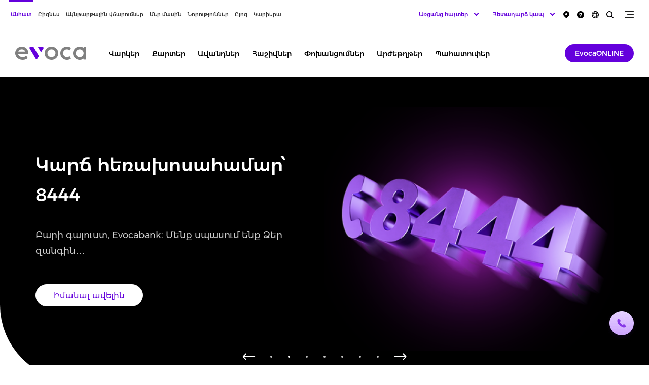

--- FILE ---
content_type: text/html; charset=UTF-8
request_url: https://www.evoca.am/hy/
body_size: 20948
content:
<!DOCTYPE html>
<!--[if lte IE 1]>
##########################################################################
#
#                  _           _     _             _    _      _ _
#                 (_)         | |   | |           | |  | |    | (_)
#  _ __  _ __ ___  _  ___  ___| |_  | |__  _   _  | |__| | ___| |___  __
# | '_ \| '__/ _ \| |/ _ \/ __| __| | '_ \| | | | |  __  |/ _ \ | \ \/ /
# | |_) | | | (_) | |  __/ (__| |_  | |_) | |_| | | |  | |  __/ | |>  <
# | .__/|_|  \___/| |\___|\___|\__| |_.__/ \__, | |_|  |_|\___|_|_/_/\_\
# | |            _/ |                       __/ |
# |_|           |__/                       |___/
#
# URL: www.helix.am
#
##########################################################################
<![endif]-->
<html lang="hy">
<head>
    <!-- Global site tag (gtag.js) - Google Analytics -->
        <script type="text/javascript" src="/ruxitagentjs_ICA7NQVfhqrux_10327251022105625.js" data-dtconfig="rid=RID_46622450|rpid=1176093881|domain=evoca.am|reportUrl=/rb_2a56e6bd-ca36-4c82-a66a-0fbf2b19ffeb|app=ea7c4b59f27d43eb|owasp=1|featureHash=ICA7NQVfhqrux|msl=153600|srsr=10000|rdnt=1|uxrgce=1|cuc=g67833bh|srms=2,2,1,|mel=100000|expw=1|dpvc=1|md=mdcc1=a#UserNameText|lastModification=1768282208692|tp=500,50,0|srbbv=2|agentUri=/ruxitagentjs_ICA7NQVfhqrux_10327251022105625.js"></script><script async src="https://www.googletagmanager.com/gtag/js?id=UA-196001188-1"></script>
        <script>
            window.dataLayer = window.dataLayer || [];
            function gtag(){dataLayer.push(arguments);}
            gtag('js', new Date());
            gtag('config', "UA-196001188-1");
        </script>
    <!-- Google Tag Manager -->
        <script>(function(w,d,s,l,i){w[l]=w[l]||[];w[l].push({'gtm.start':
                    new Date().getTime(),event:'gtm.js'});var f=d.getElementsByTagName(s)[0],
                j=d.createElement(s),dl=l!='dataLayer'?'&l='+l:'';j.async=true;j.src= 'https://www.googletagmanager.com/gtm.js?id='+i+dl;f.parentNode.insertBefore(j,f);
            })(window,document,'script',"GTM-TX5X33S");
        </script>
    <!-- End Google Tag Manager -->
    <!-- Google Tag Manager -->
    <script>(function(w,d,s,l,i){w[l]=w[l]||[];w[l].push({'gtm.start':
                new Date().getTime(),event:'gtm.js'});var f=d.getElementsByTagName(s)[0],
            j=d.createElement(s),dl=l!='dataLayer'?'&l='+l:'';j.async=true;j.src= 'https://www.googletagmanager.com/gtm.js?id='+i+dl;f.parentNode.insertBefore(j,f);
        })(window,document,'script','dataLayer',"GTM-TKRXZWR");</script>
    <!-- End Google Tag Manager -->
    <meta charset="utf-8"/>
    <meta name="viewport" content="width=device-width, initial-scale=1, maximum-scale=1, user-scalable=yes" />
    <meta name="description"
          content="Description"/>
    <meta name="keywords"
          content="Keywords"/>
    <meta property="og:title"
          content="Էվոկաբանկ՝ լավագույն թվային բանկը Հայաստանում"/>
    <meta property="og:description"
          content="Էվոկաբանկն արագ, պարզ և նորարար ծառայություններ մատուցող բանկ է, որը առանձնանում է նորագույն տեխնոլոգիաների ակտիվ կիրառմամբ:"/>
    <meta property="og:image"
          content="https://www.evoca.am/file_manager/Evoca.png"/>
    <meta property="og:type" content="website"/>
            <link rel="canonical" href="https://www.evoca.am/hy" />
        <meta name="csrf-token" content="dYq5IBiNm9QRm7c5KET04EBkKH0DOxtwd6gaAjdZ">
    <meta name="format-detection" content="telephone=no"/>
    <meta name="csrf-token" content="dYq5IBiNm9QRm7c5KET04EBkKH0DOxtwd6gaAjdZ">
    <meta name="facebook-domain-verification" content="3276irdofububgp2l1fp38xw7v4pge" />
    <title>Էվոկաբանկ` լավագույն թվային բանկը Հայաստանում</title>
    <link rel="icon" href="/favicon.png"/>
    <link rel="shortcut icon" href="/favicon.ico"/>
    <link rel="stylesheet" href="/css/app.css?id=a985cc64c42515e23412"/>
    <link rel="apple-touch-icon" sizes="57x57" href="/img/apple-touch-icon-57x57.png"/>
    <link rel="apple-touch-icon" sizes="72x72" href="/img/apple-touch-icon-72x72.png"/>
    <link rel="apple-touch-icon" sizes="114x114" href="/img/apple-touch-icon-114x114.png"/>

    <script src="/js/app-top.js?id=14fd3563aa37ce10e53a"></script>

    
    
    <script>
        var $lngCode = 'hy';
        var $apiUrl = 'https://www.evoca.am/hy/api/';
        var $csrfToken = 'dYq5IBiNm9QRm7c5KET04EBkKH0DOxtwd6gaAjdZ';
        var $wwwUrl = 'https://www.evoca.am/hy';
                    var $locSettings = {"trans":{"calculators.deposits.term_of_deposit.prefix":"\u0585\u0580","calculators.loans.term_of_loan.prefix":"\u0561\u0574\u056b\u057d","helix.js_trans":"helix.js_trans"}};
            </script>

</head>
<body class="hy  ">

    <!-- Google Tag Manager (noscript) -->
    <noscript>
        <iframe src="https://www.googletagmanager.com/ns.html?id=GTM-TX5X33S"
                      height="0" width="0" style="display:none;visibility:hidden">

        </iframe>
    </noscript>
    <!-- End Google Tag Manager (noscript) -->
    <!-- Google Tag Manager (noscript) -->
    <noscript>
        <iframe src="https://www.googletagmanager.com/ns.html?id=GTM-TKRXZWR"
                height="0" width="0" style="display:none;visibility:hidden">

        </iframe>
    </noscript>
    <!-- End Google Tag Manager (noscript) -->

<header>

    <div class="search-box">
        <div class="search-box__inner-box">
            <div class="center center--1160">

                <div class="search-box__inner df j-spc-btwn a-center">

                    <form class="search-box__form pr" action="https://www.evoca.am/hy/search" method="GET">
                        <div class="form-box form-box--search df a-center j-spc-btwn pr mb-0">
                            <label class="form-box__label font-medium fs26 mr-40 sprite-a" for="search">Որոնում</label>

                            <div class="form-box__input-box pr">

                                <input class="form-box__input" name="q" id="search"/>

                                

                            </div>

                        </div>

                        <button type="submit" class="form-box__search-btn sprite"></button>

                    </form>

                    <button class="search-box__close-btn trans-opacity sprite"></button>

                </div>

            </div>
        </div>

    </div>


    <div class="top-box">

        <div class="center df j-spc-btwn">
            <div class="menu no-wrap">
                <ul class="menu__list df j-center">
                                            <li class="menu__item">
                            
                            <a href="https://www.evoca.am/hy/loans"  class="menu__link select-none db fs12 font-medium pr trans-all  menu__link--active  "
                               data-id="1">Անհատ</a>
                            
                        </li>
                                            <li class="menu__item">
                            
                            <a href="https://www.evoca.am/hy/business-loans"  class="menu__link select-none db fs12 font-medium pr trans-all  "
                               data-id="12">Բիզնես</a>
                            
                        </li>
                                            <li class="menu__item">
                            
                            <a href="https://payments.evoca.am/hy/providers"  target="_blank"
                                class="menu__link select-none db fs12 font-medium pr trans-all  "
                               data-id="14">Ակնթարթային վճարումներ</a>
                            
                        </li>
                                            <li class="menu__item">
                            
                            <a href="https://www.evoca.am/hy/general-information-history-key-values"  class="menu__link select-none db fs12 font-medium pr trans-all  "
                               data-id="15">Մեր մասին</a>
                            
                        </li>
                                            <li class="menu__item">
                            
                            <a href="https://www.evoca.am/hy/news"  class="menu__link select-none db fs12 font-medium pr trans-all  "
                               data-id="29">Նորություններ</a>
                            
                        </li>
                                            <li class="menu__item">
                            
                            <a href="https://www.evoca.am/hy/blog"  class="menu__link select-none db fs12 font-medium pr trans-all  "
                               data-id="237">Բլոգ</a>
                            
                        </li>
                                            <li class="menu__item">
                            
                            <a href="https://www.evoca.am/hy/culture"  class="menu__link select-none db fs12 font-medium pr trans-all  "
                               data-id="32">Կարիերա</a>
                            
                        </li>
                                    </ul>
            </div>

            <div class="top-box__right clear-fix">

                <div class="burger fr pr sprite trans-opacity pdf-hide" data-class="additional-menu lock"></div>

                <div class="search fr pr sprite trans-opacity"></div>

                <div class="language-list fr pr clear-fix pdf-hide">
                    <button class="language-list__btn db sprite pr trans-opacity" type="button"></button>
                    <ul class="language-list__inner tc pa dn">
                                                    <li class="language-list__item">
                                <a class="language-list__link db fs12 font-medium tu arl"
                                   href="https://www.evoca.am/hy">
                                    ՀԱՅ
                                </a>
                            </li>
                                                    <li class="language-list__item">
                                <a class="language-list__link db fs12 font-medium tu arl"
                                   href="https://www.evoca.am/en">
                                    ENG
                                </a>
                            </li>
                                                    <li class="language-list__item">
                                <a class="language-list__link db fs12 font-medium tu arl"
                                   href="https://www.evoca.am/ru">
                                    РУС
                                </a>
                            </li>
                                            </ul>
                </div>

                <a href="/hy/frequently-asked-questions/faq-bonds" class="top-box__link top-box__link--faq db trans-opacity fr pr pdf-hide">
                    <img class="top-box__img--faq" src="https://www.evoca.am/file_manager/Icons/faq.png" alt="faq" />
                </a>

                <a href="/hy/branches-and-atms/"
                   class="top-box__link top-box__link--map db trans-opacity fr sprite pr pdf-hide"></a>




                <div class="online-applications-block-tel fr pr clear-fix pdf-hide">
                    <div class="online-applications-list-tel pr df">
                        <button class="online-applications-list__btn-tel db fs13 font-medium tr sprite-a pr trans-opacity" type="button">
                            Հետադարձ կապ
                        </button>
                        <ul class="online-applications-list__inner-tel tc dn">
                            <li class="online-applications-list__item-tel">
                                <a href="tel:+37410605555" class="online-applications-list__link-tel db fs12 font-medium tr trans-color">
                                    +374 10 605555
                                </a>
                            </li>
                            <li class="online-applications-list__item-tel">
                                <a href="tel:+37498205555" class="online-applications-list__link-tel db fs12 font-medium tr trans-color">
                                    +374 98 205555
                                </a>
                            </li>
                            <li class="online-applications-list__item-tel">
                                <a href="tel:+37499605555" class="online-applications-list__link-tel db fs12 font-medium tr trans-color">
                                    +374 99 605555
                                </a>
                            </li>
                            <li class="online-applications-list__item-tel">
                                <a href="tel:8444" class="online-applications-list__link-tel db fs12 font-medium tr trans-color">
                                    8444
                                </a>
                            </li>
                            <li class="online-applications-list__item-tel">
                                <a href="#" class="online-applications-list__link-tel online-applications-list__link-tel--order-call fs12 font-medium db tr trans-color">
                                    Պատվիրել զանգ
                                </a>
                            </li>
                        </ul>
                    </div>
                </div>

                <div class="online-applications-block fr pr clear-fix pdf-hide">
                    <div class="online-applications-list pr df">
                        <button class="online-applications-list__btn db fs13 font-medium tr sprite-a pr trans-opacity"
                                type="button">Առցանց հայտեր
                        </button>
                        <ul class="online-applications-list__inner tc dn">
                            <li class="online-applications-list__item">
                                <a class="online-applications-list__link db fs12 font-medium tr trans-color" href="/hy/business-loans/small-and-medium-business-lending/sme-lending-application-form/">
                                    ՓՄՁ վարկավորում
                                </a>
                            </li>
                            <li class="online-applications-list__item">
                                <a class="online-applications-list__link db fs12 font-medium tr trans-color" href="/hy/cards/premium/visa-infinite/#order_visa_infinite_ru_13298764">
                                    Visa Infinite
                                </a>
                            </li>
                            <li class="online-applications-list__item">
                                <a class="online-applications-list__link fs12 font-medium db tr trans-color" href="/hy/cards/master/master-gold-card/#order_master_gold_ru_123456">
                                    MasterCard Gold
                                </a>
                            </li>
                            <li class="online-applications-list__item">
                                <a class="online-applications-list__link fs12 font-medium db tr trans-color" href="/hy/cards/visa/visa-gold/#order_visa_gold_hy_132547264">
                                    Visa Gold
                                </a>
                            </li>
                        </ul>
                    </div>
                </div>

            </div>
        </div>

    </div>

    <div class="top-second-box pr">

        <div class="top-second-box__inner">
            <div class="center clear-fix">

                <a href="https://www.evoca.am/hy" class="logo db fl sprite pr"></a>

                                                            <nav id="second-level-1" class="top-second-box__nav fl ">
    <div class="top-second-box__list table">
        <ul class="second-list">
                            <li class="second-list__item">
                    
                        <a href="https://www.evoca.am/hy/loans"  class="second-list__link db fs15 font-medium pr trans-all select-none sprite-b " data-id="146">Վարկեր</a>
                    
                </li>
                            <li class="second-list__item">
                    
                        <a href="https://www.evoca.am/hy/cards"  class="second-list__link db fs15 font-medium pr trans-all select-none sprite-b " data-id="103">Քարտեր</a>
                    
                </li>
                            <li class="second-list__item">
                    
                        <a href="https://www.evoca.am/hy/deposits"  class="second-list__link db fs15 font-medium pr trans-all select-none sprite-b " data-id="144">Ավանդներ</a>
                    
                </li>
                            <li class="second-list__item">
                    
                        <a href="https://www.evoca.am/hy/account-opening-service"  class="second-list__link db fs15 font-medium pr trans-all select-none sprite-b " data-id="2">Հաշիվներ</a>
                    
                </li>
                            <li class="second-list__item">
                    
                        <a href="https://www.evoca.am/hy/money-transfers"  class="second-list__link db fs15 font-medium pr trans-all select-none sprite-b " data-id="3">Փոխանցումներ</a>
                    
                </li>
                            <li class="second-list__item">
                    
                        <a href="https://www.evoca.am/hy/investment-services"  class="second-list__link db fs15 font-medium pr trans-all select-none sprite-b " data-id="277">Արժեթղթեր</a>
                    
                </li>
                            <li class="second-list__item">
                    
                        <a href="https://www.evoca.am/hy/personal-safe-boxes"  class="second-list__link db fs15 font-medium pr trans-all select-none sprite-b " data-id="9">Պահատուփեր</a>
                    
                </li>
                            <li class="second-list__item">
                    
                        <a href="https://www.evoca.am/hy/digital-services-evocatouch-mobile-banking"  class="second-list__link db fs15 font-medium pr trans-all select-none sprite-b " data-id="10">EvocaTOUCH</a>
                    
                </li>
                            <li class="second-list__item">
                    
                        <a href="https://www.evoca.am/hy/qr-for-partners"  class="second-list__link db fs15 font-medium pr trans-all select-none sprite-b " data-id="381">Wilco Wealth Management</a>
                    
                </li>
                    </ul>
   </div>
</nav>
                                                                                <nav id="second-level-12" class="top-second-box__nav fl  dn ">
    <div class="top-second-box__list table">
        <ul class="second-list">
                            <li class="second-list__item">
                    
                        <a href="https://www.evoca.am/hy/business-loans"  class="second-list__link db fs15 font-medium pr trans-all select-none sprite-b " data-id="48">Վարկեր</a>
                    
                </li>
                            <li class="second-list__item">
                    
                        <a href="https://www.evoca.am/hy/leasing-evoca"  class="second-list__link db fs15 font-medium pr trans-all select-none sprite-b " data-id="324">Լիզինգ</a>
                    
                </li>
                            <li class="second-list__item">
                    
                        <a href="https://www.evoca.am/hy/business-account-opening-and-services"  class="second-list__link db fs15 font-medium pr trans-all select-none sprite-b " data-id="88">Հաշիվներ</a>
                    
                </li>
                            <li class="second-list__item">
                    
                        <a href="https://www.evoca.am/hy/business-classical-deposit"  class="second-list__link db fs15 font-medium pr trans-all select-none sprite-b " data-id="49">Ավանդներ</a>
                    
                </li>
                            <li class="second-list__item">
                    
                        <a href="https://www.evoca.am/hy/business-investment-services"  class="second-list__link db fs15 font-medium pr trans-all select-none sprite-b " data-id="204">Արժեթղթերի շուկա</a>
                    
                </li>
                            <li class="second-list__item">
                    
                        <a href="https://www.evoca.am/hy/guarantee"  class="second-list__link db fs15 font-medium pr trans-all select-none sprite-b " data-id="51">Առևտրի ֆինանսավորում</a>
                    
                </li>
                            <li class="second-list__item">
                    
                        <a href="https://www.evoca.am/hy/v-pos-terminal"  class="second-list__link db fs15 font-medium pr trans-all select-none sprite-b " data-id="44">Դիջիթալ</a>
                    
                </li>
                            <li class="second-list__item">
                    
                        <a href="https://www.evoca.am/hy/individual-safe-deposit-boxes"  class="second-list__link db fs15 font-medium pr trans-all select-none sprite-b " data-id="50">Այլ</a>
                    
                </li>
                    </ul>
   </div>
</nav>
                                                                                                                    <nav id="second-level-15" class="top-second-box__nav fl  dn ">
    <div class="top-second-box__list table">
        <ul class="second-list">
                            <li class="second-list__item">
                    
                        <a href="https://www.evoca.am/hy/general-information-history-key-values"  class="second-list__link db fs15 font-medium pr trans-all select-none sprite-b " data-id="16">Evoca-ի մասին</a>
                    
                </li>
                            <li class="second-list__item">
                    
                        <a href="https://www.evoca.am/hy/loans-to-individuals"  class="second-list__link db fs15 font-medium pr trans-all select-none sprite-b " data-id="25">Սակագներ</a>
                    
                </li>
                            <li class="second-list__item">
                    
                        <a href="https://www.evoca.am/hy/auditors-opinion"  class="second-list__link db fs15 font-medium pr trans-all select-none sprite-b " data-id="26">Հաշվետվություններ</a>
                    
                </li>
                            <li class="second-list__item">
                    
                        <a href="https://www.evoca.am/hy/announcements"  class="second-list__link db fs15 font-medium pr trans-all select-none sprite-b " data-id="22">Հայտարարություններ</a>
                    
                </li>
                    </ul>
   </div>
</nav>
                                                                                                                                                        <nav id="second-level-32" class="top-second-box__nav fl  dn ">
    <div class="top-second-box__list table">
        <ul class="second-list">
                            <li class="second-list__item">
                    
                        <a href="https://www.evoca.am/hy/culture"  class="second-list__link db fs15 font-medium pr trans-all select-none sprite-b " data-id="55">Evoca Լայֆ</a>
                    
                </li>
                            <li class="second-list__item">
                    
                        <a href="https://www.evoca.am/hy/work-at-evoca"  class="second-list__link db fs15 font-medium pr trans-all select-none sprite-b " data-id="61">Աշխատանք և պրակտիկա</a>
                    
                </li>
                    </ul>
   </div>
</nav>
                                    
                <div class="burger fr pr sprite trans-opacity dn pdf-hide" data-class="additional-menu lock"></div>
                <a target="_blank" href="https://online.evoca.am/OnlineBanking/Web"
                   class="top-second-box__btn btn db fs14 fr font-medium pr trans-all three-dots-after-end pdf-hide">EvocaONLINE</a>

            </div>
        </div>

    </div>

    <div class="top-second-sub-box pr dn">

        <div class="center df a-center j-spc-btwn">
                                                <nav id="third-level-1"
                         class="top-second-sub-box__nav ">
                                                    <div id="fourth-level-146" class="top-second-sub-box__list  dn ">
        <ul class="second-list">
                            <li class="second-list__item">
                    <a href="https://www.evoca.am/hy/loans"  class="second-list__link db fs14 font-medium pr select-none trans-all ">Վարկեր</a>
                </li>
                            <li class="second-list__item">
                    <a href="https://www.evoca.am/hy/credit-history-and-score"  class="second-list__link db fs14 font-medium pr select-none trans-all ">Վարկային պատմություն և սքոր</a>
                </li>
                            <li class="second-list__item">
                    <a href="https://www.evoca.am/hy/loans-important-information"  class="second-list__link db fs14 font-medium pr select-none trans-all ">Կարևոր տեղեկատվություն</a>
                </li>
                    </ul>
    </div>
                                                    <div id="fourth-level-103" class="top-second-sub-box__list  dn ">
        <ul class="second-list">
                            <li class="second-list__item">
                    <a href="https://www.evoca.am/hy/cards"  class="second-list__link db fs14 font-medium pr select-none trans-all ">Քարտեր</a>
                </li>
                            <li class="second-list__item">
                    <a href="https://www.evoca.am/hy/cards-provision-and-service"  class="second-list__link db fs14 font-medium pr select-none trans-all ">Քարտերի տրամադրում և սպասարկում</a>
                </li>
                            <li class="second-list__item">
                    <a href="https://www.evoca.am/hy/pension-cards"  class="second-list__link db fs14 font-medium pr select-none trans-all ">Սոցիալական ապահովության վճարային քարտեր</a>
                </li>
                            <li class="second-list__item">
                    <a href="https://www.evoca.am/hy/evoca_benefits"  class="second-list__link db fs14 font-medium pr select-none trans-all ">Evoca Benefits</a>
                </li>
                    </ul>
    </div>
                                                    <div id="fourth-level-144" class="top-second-sub-box__list  dn ">
        <ul class="second-list">
                            <li class="second-list__item">
                    <a href="https://www.evoca.am/hy/deposits"  class="second-list__link db fs14 font-medium pr select-none trans-all ">Ավանդներ</a>
                </li>
                            <li class="second-list__item">
                    <a href="https://www.evoca.am/hy/deposits-important-information"  class="second-list__link db fs14 font-medium pr select-none trans-all ">Կարևոր տեղեկատվություն</a>
                </li>
                    </ul>
    </div>
                                                    <div id="fourth-level-2" class="top-second-sub-box__list  dn ">
        <ul class="second-list">
                            <li class="second-list__item">
                    <a href="https://www.evoca.am/hy/account-opening-service"  class="second-list__link db fs14 font-medium pr select-none trans-all ">Հաշիվների բացում և սպասարկում</a>
                </li>
                            <li class="second-list__item">
                    <a href="https://www.evoca.am/hy/unallocated-metal-accounts"  class="second-list__link db fs14 font-medium pr select-none trans-all ">Առարկայազուրկ մետաղական հաշիվներ</a>
                </li>
                            <li class="second-list__item">
                    <a href="https://www.evoca.am/hy/remote-service-for-non-resident-clients"  class="second-list__link db fs14 font-medium pr select-none trans-all ">Ոչ ռեզիդենտ հաճախորդների հեռավար սպասարկում</a>
                </li>
                    </ul>
    </div>
                                                    <div id="fourth-level-3" class="top-second-sub-box__list  dn ">
        <ul class="second-list">
                            <li class="second-list__item">
                    <a href="https://www.evoca.am/hy/money-transfers"  class="second-list__link db fs14 font-medium pr select-none trans-all ">Դրամական փոխանցումներ</a>
                </li>
                            <li class="second-list__item">
                    <a href="https://www.evoca.am/hy/transfer-payment-systems"  class="second-list__link db fs14 font-medium pr select-none trans-all ">Վճարային համակարգեր</a>
                </li>
                    </ul>
    </div>
                                                    <div id="fourth-level-277" class="top-second-sub-box__list  dn ">
        <ul class="second-list">
                            <li class="second-list__item">
                    <a href="https://www.evoca.am/hy/investment-services"  class="second-list__link db fs14 font-medium pr select-none trans-all ">Ներդրումային ծառայություններ</a>
                </li>
                            <li class="second-list__item">
                    <a href="https://www.evoca.am/hy/bonds"  class="second-list__link db fs14 font-medium pr select-none trans-all ">Պարտատոմսեր</a>
                </li>
                            <li class="second-list__item">
                    <a href="https://www.evoca.am/hy/stocks-cda-services"  class="second-list__link db fs14 font-medium pr select-none trans-all ">ՀԿԴ ծառայություններ</a>
                </li>
                            <li class="second-list__item">
                    <a href="https://www.evoca.am/hy/stocks-repo-transactions"  class="second-list__link db fs14 font-medium pr select-none trans-all ">Ռեպո/Հակադարձ Ռեպո գործարքներ</a>
                </li>
                            <li class="second-list__item">
                    <a href="https://www.evoca.am/hy/stocks-evocainvest"  class="second-list__link db fs14 font-medium pr select-none trans-all ">EvocaINVEST</a>
                </li>
                    </ul>
    </div>
                                                                                                                                                                                                        </nav>
                                                                <nav id="third-level-12"
                         class="top-second-sub-box__nav  dn ">
                                                    <div id="fourth-level-48" class="top-second-sub-box__list  dn ">
        <ul class="second-list">
                            <li class="second-list__item">
                    <a href="https://www.evoca.am/hy/business-loans"  class="second-list__link db fs14 font-medium pr select-none trans-all ">Բիզնես վարկեր</a>
                </li>
                    </ul>
    </div>
                                                    <div id="fourth-level-324" class="top-second-sub-box__list  dn ">
        <ul class="second-list">
                            <li class="second-list__item">
                    <a href="https://www.evoca.am/hy/leasing-evoca"  class="second-list__link db fs14 font-medium pr select-none trans-all ">Evoca Leasing</a>
                </li>
                            <li class="second-list__item">
                    <a href="https://www.evoca.am/hy/special-offer"  class="second-list__link db fs14 font-medium pr select-none trans-all ">Հատուկ առաջարկ</a>
                </li>
                    </ul>
    </div>
                                                    <div id="fourth-level-88" class="top-second-sub-box__list  dn ">
        <ul class="second-list">
                            <li class="second-list__item">
                    <a href="https://www.evoca.am/hy/business-account-opening-and-services"  class="second-list__link db fs14 font-medium pr select-none trans-all ">Հաշիվների բացում և սպասարկում</a>
                </li>
                            <li class="second-list__item">
                    <a href="https://www.evoca.am/hy/business-unallocated-metal-accounts"  class="second-list__link db fs14 font-medium pr select-none trans-all ">Առարկայազուրկ մետաղական հաշիվներ</a>
                </li>
                    </ul>
    </div>
                                                    <div id="fourth-level-49" class="top-second-sub-box__list  dn ">
        <ul class="second-list">
                            <li class="second-list__item">
                    <a href="https://www.evoca.am/hy/business-classical-deposit"  class="second-list__link db fs14 font-medium pr select-none trans-all ">Դասական ավանդ</a>
                </li>
                    </ul>
    </div>
                                                    <div id="fourth-level-204" class="top-second-sub-box__list  dn ">
        <ul class="second-list">
                            <li class="second-list__item">
                    <a href="https://www.evoca.am/hy/business-investment-services"  class="second-list__link db fs14 font-medium pr select-none trans-all ">Ներդրումային ծառայություններ</a>
                </li>
                            <li class="second-list__item">
                    <a href="https://www.evoca.am/hy/business-bonds"  class="second-list__link db fs14 font-medium pr select-none trans-all ">Պարտատոմսեր</a>
                </li>
                            <li class="second-list__item">
                    <a href="https://www.evoca.am/hy/business-cda-services"  class="second-list__link db fs14 font-medium pr select-none trans-all ">ՀԿԴ ծառայություններ</a>
                </li>
                            <li class="second-list__item">
                    <a href="https://www.evoca.am/hy/business-repo-transactions"  class="second-list__link db fs14 font-medium pr select-none trans-all ">Ռեպո/Հակադարձ ռեպո գործարքներ</a>
                </li>
                            <li class="second-list__item">
                    <a href="https://www.evoca.am/hy/business-evocainvest"  class="second-list__link db fs14 font-medium pr select-none trans-all ">EvocaINVEST</a>
                </li>
                    </ul>
    </div>
                                                    <div id="fourth-level-51" class="top-second-sub-box__list  dn ">
        <ul class="second-list">
                            <li class="second-list__item">
                    <a href="https://www.evoca.am/hy/guarantee"  class="second-list__link db fs14 font-medium pr select-none trans-all ">Երաշխիք</a>
                </li>
                            <li class="second-list__item">
                    <a href="https://www.evoca.am/hy/factoring-finance"  class="second-list__link db fs14 font-medium pr select-none trans-all ">Ֆակտորինգային ֆինանսավորում</a>
                </li>
                            <li class="second-list__item">
                    <a href="https://www.evoca.am/hy/letter-of-credit"  class="second-list__link db fs14 font-medium pr select-none trans-all ">Ակրեդիտիվ</a>
                </li>
                            <li class="second-list__item">
                    <a href="https://www.evoca.am/hy/documentary-collection"  class="second-list__link db fs14 font-medium pr select-none trans-all ">Ինկասո</a>
                </li>
                    </ul>
    </div>
                                                    <div id="fourth-level-44" class="top-second-sub-box__list  dn ">
        <ul class="second-list">
                            <li class="second-list__item">
                    <a href="https://www.evoca.am/hy/v-pos-terminal"  class="second-list__link db fs14 font-medium pr select-none trans-all ">V-POS Տերմինալ</a>
                </li>
                            <li class="second-list__item">
                    <a href="https://www.evoca.am/hy/pos-terminal"  class="second-list__link db fs14 font-medium pr select-none trans-all ">POS Տերմինալ</a>
                </li>
                            <li class="second-list__item">
                    <a href="https://www.evoca.am/hy/terminals-tariffs"  class="second-list__link db fs14 font-medium pr select-none trans-all ">Սակագներ</a>
                </li>
                            <li class="second-list__item">
                    <a href="https://www.evoca.am/hy/vpos-pos-terminal-installation-application-form"  class="second-list__link db fs14 font-medium pr select-none trans-all ">Տերմինալի տեղադրման հայտ</a>
                </li>
                            <li class="second-list__item">
                    <a href="https://www.evoca.am/hy/mobile-pos-mpos"  class="second-list__link db fs14 font-medium pr select-none trans-all ">Evoca Mobile POS՝ mPOS</a>
                </li>
                    </ul>
    </div>
                                                    <div id="fourth-level-50" class="top-second-sub-box__list  dn ">
        <ul class="second-list">
                            <li class="second-list__item">
                    <a href="https://www.evoca.am/hy/individual-safe-deposit-boxes"  class="second-list__link db fs14 font-medium pr select-none trans-all ">Պահատուփեր</a>
                </li>
                            <li class="second-list__item">
                    <a href="https://www.evoca.am/hy/business-money-transfers"  class="second-list__link db fs14 font-medium pr select-none trans-all ">Փոխանցումներ</a>
                </li>
                            <li class="second-list__item">
                    <a href="https://www.evoca.am/hy/international-guarantee"  class="second-list__link db fs14 font-medium pr select-none trans-all ">Միջազգային երաշխիք</a>
                </li>
                    </ul>
    </div>
                                            </nav>
                                                                                            <nav id="third-level-15"
                         class="top-second-sub-box__nav  dn ">
                                                    <div id="fourth-level-16" class="top-second-sub-box__list  dn ">
        <ul class="second-list">
                            <li class="second-list__item">
                    <a href="https://www.evoca.am/hy/general-information-history-key-values"  class="second-list__link db fs14 font-medium pr select-none trans-all ">Ընդհանուր</a>
                </li>
                            <li class="second-list__item">
                    <a href="https://www.evoca.am/hy/structure-of-the-bank"  class="second-list__link db fs14 font-medium pr select-none trans-all ">Կառուցվածք</a>
                </li>
                            <li class="second-list__item">
                    <a href="https://www.evoca.am/hy/shareholders"  class="second-list__link db fs14 font-medium pr select-none trans-all ">Բաժնետերեր</a>
                </li>
                            <li class="second-list__item">
                    <a href="https://www.evoca.am/hy/bank-management"  class="second-list__link db fs14 font-medium pr select-none trans-all ">Ղեկավարություն</a>
                </li>
                            <li class="second-list__item">
                    <a href="https://www.evoca.am/hy/partners"  class="second-list__link db fs14 font-medium pr select-none trans-all ">Գործընկերներ</a>
                </li>
                            <li class="second-list__item">
                    <a href="https://www.evoca.am/hy/awards"  class="second-list__link db fs14 font-medium pr select-none trans-all ">Մրցանակներ</a>
                </li>
                            <li class="second-list__item">
                    <a href="https://www.evoca.am/hy/reviews"  class="second-list__link db fs14 font-medium pr select-none trans-all ">Կարծիքներ</a>
                </li>
                            <li class="second-list__item">
                    <a href="https://www.evoca.am/hy/corporate-social-responsibility-csr"  class="second-list__link db fs14 font-medium pr select-none trans-all ">CSR</a>
                </li>
                    </ul>
    </div>
                                                    <div id="fourth-level-25" class="top-second-sub-box__list  dn ">
        <ul class="second-list">
                            <li class="second-list__item">
                    <a href="https://www.evoca.am/hy/loans-to-individuals"  class="second-list__link db fs14 font-medium pr select-none trans-all ">Վարկեր ֆիզիկական անձանց</a>
                </li>
                            <li class="second-list__item">
                    <a href="https://www.evoca.am/hy/loans-to-legal-entities"  class="second-list__link db fs14 font-medium pr select-none trans-all ">Վարկեր իրավաբանական անձանց</a>
                </li>
                            <li class="second-list__item">
                    <a href="https://www.evoca.am/hy/tariffs-for-commissions"  class="second-list__link db fs14 font-medium pr select-none trans-all ">Միջնորդավճարների սակագները</a>
                </li>
                            <li class="second-list__item">
                    <a href="https://www.evoca.am/hy/deposits-tariffs"  class="second-list__link db fs14 font-medium pr select-none trans-all ">Ավանդների սակագներ</a>
                </li>
                            <li class="second-list__item">
                    <a href="https://www.evoca.am/hy/archive-terms-conditions-tariffs"  class="second-list__link db fs14 font-medium pr select-none trans-all ">Արխիվ</a>
                </li>
                    </ul>
    </div>
                                                    <div id="fourth-level-26" class="top-second-sub-box__list  dn ">
        <ul class="second-list">
                            <li class="second-list__item">
                    <a href="https://www.evoca.am/hy/auditors-opinion"  class="second-list__link db fs14 font-medium pr select-none trans-all ">Աուդիտորական եզրակացություն</a>
                </li>
                            <li class="second-list__item">
                    <a href="https://www.evoca.am/hy/financial-statements"  class="second-list__link db fs14 font-medium pr select-none trans-all ">Ֆինանսական հաշվետվություններ</a>
                </li>
                            <li class="second-list__item">
                    <a href="https://www.evoca.am/hy/investor-presentation"  class="second-list__link db fs14 font-medium pr select-none trans-all ">Ներդրողների համար</a>
                </li>
                            <li class="second-list__item">
                    <a href="https://www.evoca.am/hy/semi-annual-report"  class="second-list__link db fs14 font-medium pr select-none trans-all ">Կիսամյակային հաշվետվություն</a>
                </li>
                            <li class="second-list__item">
                    <a href="https://www.evoca.am/hy/annual-reports"  class="second-list__link db fs14 font-medium pr select-none trans-all ">Տարեկան հաշվետվություն</a>
                </li>
                    </ul>
    </div>
                                                                                                </nav>
                                                                                                                        <nav id="third-level-32"
                         class="top-second-sub-box__nav  dn ">
                                                    <div id="fourth-level-55" class="top-second-sub-box__list  dn ">
        <ul class="second-list">
                            <li class="second-list__item">
                    <a href="https://www.evoca.am/hy/culture"  class="second-list__link db fs14 font-medium pr select-none trans-all ">Մշակույթ</a>
                </li>
                            <li class="second-list__item">
                    <a href="https://www.evoca.am/hy/career-benefits"  class="second-list__link db fs14 font-medium pr select-none trans-all ">Առավելություններ</a>
                </li>
                            <li class="second-list__item">
                    <a href="https://www.evoca.am/hy/career-faq"  class="second-list__link db fs14 font-medium pr select-none trans-all ">Հաճախ տրվող հարցեր</a>
                </li>
                            <li class="second-list__item">
                    <a href="https://www.evoca.am/hy/how-we-hire"  class="second-list__link db fs14 font-medium pr select-none trans-all ">Ինչպես ընդունվել աշխատանքի Evocabank-ում</a>
                </li>
                    </ul>
    </div>
                                                    <div id="fourth-level-61" class="top-second-sub-box__list  dn ">
        <ul class="second-list">
                            <li class="second-list__item">
                    <a href="https://www.evoca.am/hy/work-at-evoca"  class="second-list__link db fs14 font-medium pr select-none trans-all ">Աշխատանք Evoca-ում</a>
                </li>
                            <li class="second-list__item">
                    <a href="https://www.evoca.am/hy/practice"  class="second-list__link db fs14 font-medium pr select-none trans-all ">Ուսումնական պրակտիկա</a>
                </li>
                            <li class="second-list__item">
                    <a href="https://www.evoca.am/hy/evocabridge"  class="second-list__link db fs14 font-medium pr select-none trans-all ">EvocaBRIDGE</a>
                </li>
                    </ul>
    </div>
                                            </nav>
                                    </div>

    </div>

</header>

<main>
    
<h1 class="dn">Էվոկաբանկ՝ լավագույն թվային բանկը Հայաստանում</h1>
    <div class="owl-carousel-slider top-banner">
        <div class="owl-carousel-inner light pr">
            <div class="owl-carousel owl-carousel--slider">

                                    <div class="owl-carousel__item item light trans-background"
                         style="background: #dadada;">

                        <div class="center">
                            <div class="top-banner-inner df j-spc-btwn a-center">
                                <div class="top-banner__left">
                                    <p class="top-banner__title fs36 font-medium">Evoca Travel Card</p>
                                    <p class="top-banner__description fs18">Այս քարտն իր բազմաթիվ առավելություններով կդառնա քո ճամփորդական անբաժան ընկերը</p>

                                                                            <a href="https://www.evoca.am/hy/cards/master/travel-card"  target="_blank"   class="btn  top-banner__link dib trans-all three-dots-after-end">
                                            Իմանալ ավելին
                                        </a>
                                    
                                                                    </div>
                                <div class="top-banner__right">
                                    <div class="top-banner__img-box df a-center j-center">
                                                                                    <img class="top__banner-img" src="/images-cache/sliders/1/17480089224912/4012c7541d8db15b5666bb0e4f4bdf7a-576x486.png"
                                                 alt="Evoca Travel Card"/>
                                                                            </div>
                                </div>
                            </div>
                        </div>
                    </div>
                                    <div class="owl-carousel__item item dark trans-background"
                         style="background: #000000;">

                        <div class="center">
                            <div class="top-banner-inner df j-spc-btwn a-center">
                                <div class="top-banner__left">
                                    <p class="top-banner__title fs36 font-medium">Կարճ հեռախոսահամար՝ 8444</p>
                                    <p class="top-banner__description fs18">Բարի գալուստ, Evocabank։ Մենք սպասում ենք Ձեր զանգին․․․</p>

                                                                            <a href="https://www.evoca.am/hy/news/banking/new-short-phone-number-of-evocabank-8444"  target="_blank"   class="btn  btn--white  top-banner__link dib trans-all three-dots-after-end">
                                            Իմանալ ավելին
                                        </a>
                                    
                                                                    </div>
                                <div class="top-banner__right">
                                    <div class="top-banner__img-box df a-center j-center">
                                                                                    <img class="top__banner-img" src="/images-cache/sliders/1/17612202124044/b74e87ec0e83aa10cb128d41f0ada026-577x486.png"
                                                 alt="Կարճ հեռախոսահամար՝ 8444"/>
                                                                            </div>
                                </div>
                            </div>
                        </div>
                    </div>
                                    <div class="owl-carousel__item item dark trans-background"
                         style="background: #27292b;">

                        <div class="center">
                            <div class="top-banner-inner df j-spc-btwn a-center">
                                <div class="top-banner__left">
                                    <p class="top-banner__title fs36 font-medium">Visa Vision</p>
                                    <p class="top-banner__description fs18">Ձեռք բեր Visa Vision քարտ քո նախընտրած գույնով, դիզայնով ու ոճով և օգտվիր բազմաթիվ առավելություններից</p>

                                                                            <a href="https://www.evoca.am/hy/cards/visa/visa-vision-card/"  target="_blank"   class="btn  btn--white  top-banner__link dib trans-all three-dots-after-end">
                                            Իմանալ ավելին
                                        </a>
                                    
                                                                    </div>
                                <div class="top-banner__right">
                                    <div class="top-banner__img-box df a-center j-center">
                                                                                    <img class="top__banner-img" src="/images-cache/sliders/1/16856146843579/345dd727d7ee28e2cd6ec180e5d65740-577x486.jpg"
                                                 alt="Visa Vision"/>
                                                                            </div>
                                </div>
                            </div>
                        </div>
                    </div>
                                    <div class="owl-carousel__item item dark trans-background"
                         style="background: #6639aa;">

                        <div class="center">
                            <div class="top-banner-inner df j-spc-btwn a-center">
                                <div class="top-banner__left">
                                    <p class="top-banner__title fs36 font-medium">Visa Infinite</p>
                                    <p class="top-banner__description fs18">Ձեռք բեր Visa վճարային համակարգի ամենաբարձր դասի քարտը հենց հիմա</p>

                                                                            <a href="https://www.evoca.am/hy/cards/premium/visa-infinite/"   class="btn  btn--white  top-banner__link dib trans-all three-dots-after-end">
                                            Իմանալ ավելին
                                        </a>
                                    
                                                                    </div>
                                <div class="top-banner__right">
                                    <div class="top-banner__img-box df a-center j-center">
                                                                                    <img class="top__banner-img" src="/images-cache/sliders/1/1684911143114/a50ea1cddec33d178be101fab4e37a8c-577x486.png"
                                                 alt="Visa Infinite"/>
                                                                            </div>
                                </div>
                            </div>
                        </div>
                    </div>
                                    <div class="owl-carousel__item item light trans-background"
                         style="background: #E4DFFF;">

                        <div class="center">
                            <div class="top-banner-inner df j-spc-btwn a-center">
                                <div class="top-banner__left">
                                    <p class="top-banner__title fs36 font-medium">Հիփոթեքային վարկեր Evocabank-ում` ամենահարմար պայմաններով</p>
                                    <p class="top-banner__description fs18">Ձե՛ռք բեր քո երազանքի բնակարանը` ցածր տոկոսադրույքով:</p>

                                                                            <a href="https://www.evoca.am/hy/loans/mortgage-loans/residential-mortgage-loans"   class="btn  top-banner__link dib trans-all three-dots-after-end">
                                            Իմանալ ավելին
                                        </a>
                                    
                                                                    </div>
                                <div class="top-banner__right">
                                    <div class="top-banner__img-box df a-center j-center">
                                                                                    <img class="top__banner-img" src="/images-cache/sliders/1/16178035964191/79381d3e68fdf7ec25c5837a19ce5821-577x486.jpg"
                                                 alt="Հիփոթեքային վարկեր Evocabank-ում` ամենահարմար պայմաններով"/>
                                                                            </div>
                                </div>
                            </div>
                        </div>
                    </div>
                                    <div class="owl-carousel__item item light trans-background"
                         style="background: #b6a44f;">

                        <div class="center">
                            <div class="top-banner-inner df j-spc-btwn a-center">
                                <div class="top-banner__left">
                                    <p class="top-banner__title fs36 font-medium">UnionPay Gold</p>
                                    <p class="top-banner__description fs18">Ամբողջ աշխարհում քո արագ և հարմար վճարումների ուղեկիցը</p>

                                                                            <a href="https://www.evoca.am/hy/cards/premium/unionpay-gold"   class="btn  top-banner__link dib trans-all three-dots-after-end">
                                            Իմանալ ավելին
                                        </a>
                                    
                                                                    </div>
                                <div class="top-banner__right">
                                    <div class="top-banner__img-box df a-center j-center">
                                                                                    <img class="top__banner-img" src="/images-cache/sliders/1/17262130779724/2fee1054871280f57daf5204f901c563-577x486.png"
                                                 alt="UnionPay Gold"/>
                                                                            </div>
                                </div>
                            </div>
                        </div>
                    </div>
                                    <div class="owl-carousel__item item light trans-background"
                         style="background: #FFDCFB;">

                        <div class="center">
                            <div class="top-banner-inner df j-spc-btwn a-center">
                                <div class="top-banner__left">
                                    <p class="top-banner__title fs36 font-medium">Օնլայն ավանդ EvocaTOUCH հավելվածով</p>
                                    <p class="top-banner__description fs18">Դի’ր ավանդ Evocabank-ում` բարձր, շա՜տ բարձր տոկոսներով:</p>

                                                                            <a href="/hy/deposits/evoca-online-deposit/"   class="btn  top-banner__link dib trans-all three-dots-after-end">
                                            Ծանոթանալ պայմաններին
                                        </a>
                                    
                                                                    </div>
                                <div class="top-banner__right">
                                    <div class="top-banner__img-box df a-center j-center">
                                                                                    <img class="top__banner-img" src="/images-cache/sliders/1/16178037539626/79381d3e68fdf7ec25c5837a19ce5821-577x486.jpg"
                                                 alt="Օնլայն ավանդ EvocaTOUCH հավելվածով"/>
                                                                            </div>
                                </div>
                            </div>
                        </div>
                    </div>
                
            </div>
            <div class="owl-carousel__navs tc pa">
                <div class="owl-carousel__navs-inner ver-top-box pr">
                    <div class="owl-carousel__btns owl-carousel__btns--slider select-none"></div>
                    <div class="owl-carousel__nav owl-carousel__nav--slider select-none"></div>
                </div>
            </div>
        </div>
    </div>

    <div class="biometric" >
    <div class="biometric__left fl pr">
        <div class="biometric__triangle df a-center j-center pa">
            <div class="biometric__img-box pr">
                <div id="particles-js"></div>
                <div class="biometric__facemask pa" data-svg-url="/img/face-mask.svg"></div>

                <div class="owl-carousel owl-carousel--biometric">

                    <div class="owl-carousel__item item">
                        <img class="biometric__img" src="/img/temp/biometric/face1.png" alt="person"/>
                    </div>
                    <div class="owl-carousel__item item">
                        <img class="biometric__img" src="/img/temp/biometric/face2.png" alt="person"/>
                    </div>
                    <div class="owl-carousel__item item">
                        <img class="biometric__img" src="/img/temp/biometric/face3.png" alt="person"/>
                    </div>

                </div>

            </div>
        </div>
    </div>
    <div class="biometric__right">
        <p class="biometric__title fs30 font-medium">Դարձիր Evocabank-ի հաճախորդ բիոմետրիկ նույնականացմամբ</p>
        <p class="biometric__description fs18">Սկանավորի՛ր QR կոդը, ներբեռնի՛ր EvocaTOUCH հարմարավետ հավելվածը, ստեղծի՛ր քո հաշիվը և ստացիր քարտ</p>

        <div class="biometric__info df">
            <div class="biometric__info-img-box">
                <img class="biometric__info-img" src="/img/biometric-section-QR-Code.png" alt="qr" />
            </div>
            <a href="/hy/digital-services-evocatouch-mobile-banking/" class="btn db fs14 fr font-medium pr trans-all">Իմանալ ավելին</a>
        </div>

    </div>
</div>

<div class="evoca-best-section" data-evoca-best-url="https://www.evoca.am/hy/get-evoca-bests-block">

</div>

<div class="cards df">
    <div class="cards-inner">
        <div class="cards-inner__carousel-block fl df j-center a-center">
            <div class="cards-inner__carousel--slider pr df a-center j-center">

                <div class="bxslider bxslider--cards">

                                            <div class="bxslider__item item--active item" data-id="31">
                            <div class="cards__img-box df a-center j-center">
                                <img class="cards__img" src="/images-cache/cards/1/17479817930565/415x261.jpg" alt="Evoca Travel Card">
                            </div>
                            <span class="cards__carousel-title fs12 font-medium db tc">Evoca Travel Card</span>
                        </div>
                                            <div class="bxslider__item  item" data-id="19">
                            <div class="cards__img-box df a-center j-center">
                                <img class="cards__img" src="/images-cache/cards/1/17149864970842/415x261.png" alt="Evoca Gift Card">
                            </div>
                            <span class="cards__carousel-title fs12 font-medium db tc">Evoca Gift Card</span>
                        </div>
                                            <div class="bxslider__item  item" data-id="29">
                            <div class="cards__img-box df a-center j-center">
                                <img class="cards__img" src="/images-cache/cards/1/17282986912132/415x261.png" alt="Digital Gift Card">
                            </div>
                            <span class="cards__carousel-title fs12 font-medium db tc">Digital Gift Card</span>
                        </div>
                                            <div class="bxslider__item  item" data-id="2">
                            <div class="cards__img-box df a-center j-center">
                                <img class="cards__img" src="/images-cache/cards/1/17149865741352/415x261.png" alt="Visa Infinite">
                            </div>
                            <span class="cards__carousel-title fs12 font-medium db tc">Visa Infinite</span>
                        </div>
                                            <div class="bxslider__item  item" data-id="20">
                            <div class="cards__img-box df a-center j-center">
                                <img class="cards__img" src="/images-cache/cards/1/1714986482757/415x261.png" alt="Visa Vision">
                            </div>
                            <span class="cards__carousel-title fs12 font-medium db tc">Visa Vision</span>
                        </div>
                                            <div class="bxslider__item  item" data-id="24">
                            <div class="cards__img-box df a-center j-center">
                                <img class="cards__img" src="/images-cache/cards/1/17639683196125/415x261.png" alt="Mastercard World Digital">
                            </div>
                            <span class="cards__carousel-title fs12 font-medium db tc">Mastercard World Digital</span>
                        </div>
                                            <div class="bxslider__item  item" data-id="28">
                            <div class="cards__img-box df a-center j-center">
                                <img class="cards__img" src="/images-cache/cards/1/17249401821904/415x261.png" alt="UnionPay Business Platinum">
                            </div>
                            <span class="cards__carousel-title fs12 font-medium db tc">UnionPay Business Platinum</span>
                        </div>
                                            <div class="bxslider__item  item" data-id="33">
                            <div class="cards__img-box df a-center j-center">
                                <img class="cards__img" src="/images-cache/cards/1/17527569508235/415x261.png" alt="Homplex Gift card">
                            </div>
                            <span class="cards__carousel-title fs12 font-medium db tc">Homplex Gift card</span>
                        </div>
                                            <div class="bxslider__item  item" data-id="34">
                            <div class="cards__img-box df a-center j-center">
                                <img class="cards__img" src="/images-cache/cards/1/17655348192361/415x261.png" alt="MyLer Gift Card">
                            </div>
                            <span class="cards__carousel-title fs12 font-medium db tc">MyLer Gift Card</span>
                        </div>
                                            <div class="bxslider__item  item" data-id="27">
                            <div class="cards__img-box df a-center j-center">
                                <img class="cards__img" src="/images-cache/cards/1/17262129422977/415x261.png" alt="UnionPay Gold">
                            </div>
                            <span class="cards__carousel-title fs12 font-medium db tc">UnionPay Gold</span>
                        </div>
                                            <div class="bxslider__item  item" data-id="32">
                            <div class="cards__img-box df a-center j-center">
                                <img class="cards__img" src="/images-cache/cards/1/17485032554482/415x261.png" alt="4U.am Gift card">
                            </div>
                            <span class="cards__carousel-title fs12 font-medium db tc">4U.am Gift card</span>
                        </div>
                                            <div class="bxslider__item  item" data-id="8">
                            <div class="cards__img-box df a-center j-center">
                                <img class="cards__img" src="/images-cache/cards/1/17149865321136/415x261.png" alt="Mastercard Gold">
                            </div>
                            <span class="cards__carousel-title fs12 font-medium db tc">Mastercard Gold</span>
                        </div>
                                            <div class="bxslider__item  item" data-id="6">
                            <div class="cards__img-box df a-center j-center">
                                <img class="cards__img" src="/images-cache/cards/1/17149866652788/415x261.png" alt="Mastercard Standard">
                            </div>
                            <span class="cards__carousel-title fs12 font-medium db tc">Mastercard Standard</span>
                        </div>
                                            <div class="bxslider__item  item" data-id="21">
                            <div class="cards__img-box df a-center j-center">
                                <img class="cards__img" src="/images-cache/cards/1/17485025148319/415x261.png" alt="Visa Digital">
                            </div>
                            <span class="cards__carousel-title fs12 font-medium db tc">Visa Digital</span>
                        </div>
                                            <div class="bxslider__item  item" data-id="4">
                            <div class="cards__img-box df a-center j-center">
                                <img class="cards__img" src="/images-cache/cards/1/1714986642953/415x261.png" alt="Visa Classic">
                            </div>
                            <span class="cards__carousel-title fs12 font-medium db tc">Visa Classic</span>
                        </div>
                                            <div class="bxslider__item  item" data-id="10">
                            <div class="cards__img-box df a-center j-center">
                                <img class="cards__img" src="/images-cache/cards/1/17404717644263/415x261.png" alt="Arca Classic">
                            </div>
                            <span class="cards__carousel-title fs12 font-medium db tc">Arca Classic</span>
                        </div>
                                            <div class="bxslider__item  item" data-id="7">
                            <div class="cards__img-box df a-center j-center">
                                <img class="cards__img" src="/images-cache/cards/1/17149865475676/415x261.png" alt="Visa Business">
                            </div>
                            <span class="cards__carousel-title fs12 font-medium db tc">Visa Business</span>
                        </div>
                                            <div class="bxslider__item  item" data-id="12">
                            <div class="cards__img-box df a-center j-center">
                                <img class="cards__img" src="/images-cache/cards/1/17404717113297/415x261.png" alt="Dalma Gift Card">
                            </div>
                            <span class="cards__carousel-title fs12 font-medium db tc">Dalma Gift Card</span>
                        </div>
                                            <div class="bxslider__item  item" data-id="25">
                            <div class="cards__img-box df a-center j-center">
                                <img class="cards__img" src="/images-cache/cards/1/17404717289057/415x261.png" alt="Rio Gift Card">
                            </div>
                            <span class="cards__carousel-title fs12 font-medium db tc">Rio Gift Card</span>
                        </div>
                                            <div class="bxslider__item  item" data-id="22">
                            <div class="cards__img-box df a-center j-center">
                                <img class="cards__img" src="/images-cache/cards/1/17404717481136/415x261.png" alt="Garage Masters&#039; Mall Gift Card">
                            </div>
                            <span class="cards__carousel-title fs12 font-medium db tc">Garage Masters&#039; Mall Gift Card</span>
                        </div>
                                            <div class="bxslider__item  item" data-id="3">
                            <div class="cards__img-box df a-center j-center">
                                <img class="cards__img" src="/images-cache/cards/1/17149865646885/415x261.png" alt="Visa Gold">
                            </div>
                            <span class="cards__carousel-title fs12 font-medium db tc">Visa Gold</span>
                        </div>
                    
                </div>

                <div class="bx-slider__navs bx-slider__navs--vertical bx-slider__navs--cards df j-spc-btwn a-center pa">
                    <div class="bx-slider__btn bx-slider__btn--prev sprite-b select-none"></div>
                    <div class="bx-slider__btn bx-slider__btn--next sprite-b select-none"></div>
                </div>
            </div>

        </div>
        <div class="cards-inner__info df">

            <div class="cards-inner__carousel--active-img cards__hover-block">

                <div class="card-box">
                    <div class="card">
                        <div class="card__img-box df a-center j-center">
                            <img class="cards__img" src="/images-cache/cards/1/17479817930565/415x261.jpg" alt="card"/>
                        </div>
                    </div>
                </div>

            </div>

            <div class="cards__info-box">
                                    <div class="cards__info-content " data-id="31">
                        <h2 class="cards__title fs30 font-medium">Evoca Travel Card</h2>
                        <div class="cards__description static-content">
                            
                        </div>
                        <a href="https://www.evoca.am/hy/cards/master/travel-card#online-card-order" class="btn btn--big dib trans-all">
                            Պատվիրել օնլայն
                        </a>
                    </div>
                                    <div class="cards__info-content dn" data-id="19">
                        <h2 class="cards__title fs30 font-medium">Evoca Gift Card</h2>
                        <div class="cards__description static-content">
                            <p style="text-align: left;">Evoca Gift Card-ը երբեք չի հիասթափեցնի. այն իդեալական նվեր է:<br />Գնիր Evoca Gift Card, և լավագույն նվերը կլինի քոնը:<br />Evoca Gift Card-ով կարող ես վճարել ցանկացած POS և V-POS տերմինալով խանութներում, սրճարաններում, զվարճանքի կենտրոններում, սուպերմարկետներում, օնլայն խանութներում:</p>
                        </div>
                        <a href="https://www.evoca.am/hy/cards/gift-cards/evoca-gift-card#online-card-order" class="btn btn--big dib trans-all">
                            Պատվիրել օնլայն
                        </a>
                    </div>
                                    <div class="cards__info-content dn" data-id="29">
                        <h2 class="cards__title fs30 font-medium">Digital Gift Card</h2>
                        <div class="cards__description static-content">
                            <p>&nbsp;</p>
<div id="gtx-trans" style="position: absolute; left: 394px; top: 38.2857px;">&nbsp;</div>
                        </div>
                        <a href="https://www.evoca.am/hy/cards/gift-cards/digital-gift-card#online-card-order" class="btn btn--big dib trans-all">
                            Պատվիրել օնլայն
                        </a>
                    </div>
                                    <div class="cards__info-content dn" data-id="2">
                        <h2 class="cards__title fs30 font-medium">Visa Infinite</h2>
                        <div class="cards__description static-content">
                            <p><span style="color: #6400dc;">Ձեր բանալին՝ դեպի արտոնությունների մեծ աշխարհ</span>:</p>
<p>Քարտը կնվիրի Ձեզ բացառիկ հնարավորությունների փաթեթ՝ անվտանգ գնումների, ապահովագրված ճամփորդությունների, <span style="color: #6400dc;"><strong>VIP</strong> </span>կարգավիճակի ձեռքբերման համար և ոչ միայն: Այն կգոհացնի անգամ ամենաքմահաճ ու պահանջկոտ հաճախորդին:</p>
                        </div>
                        <a href="https://www.evoca.am/hy/cards/premium/visa-infinite#online-card-order" class="btn btn--big dib trans-all">
                            Պատվիրել օնլայն
                        </a>
                    </div>
                                    <div class="cards__info-content dn" data-id="20">
                        <h2 class="cards__title fs30 font-medium">Visa Vision</h2>
                        <div class="cards__description static-content">
                            <p><span style="color: #6400dc;"><strong>Evocabank</strong></span>-ը&nbsp;ներկայացնում է իր նոր՝<strong>&nbsp;<span style="color: #6400dc;">Visa&nbsp;Vision</span></strong>&nbsp;քարտը, որի հետ դու կստանաս՝</p>
<ul>
<li>0% կանխիկացում Evoca-ի բոլոր բանկոմատներից</li>
<li>Cashback բոլոր անկանխիկ վճարումներից</li>
<li>Դրական մնացորդի վրա գումարի կուտակում</li>
<li>Վարկային սահմանաչափ` քո ցանկությամբ</li>
</ul>
                        </div>
                        <a href="https://www.evoca.am/hy/cards/visa/visa-vision-card#online-card-order" class="btn btn--big dib trans-all">
                            Պատվիրել օնլայն
                        </a>
                    </div>
                                    <div class="cards__info-content dn" data-id="24">
                        <h2 class="cards__title fs30 font-medium">Mastercard World Digital</h2>
                        <div class="cards__description static-content">
                            <p>Պատվիրիր թվային քարտը հիմա և այն հասանելի կլինի քո հավելվածում հաշված րոպեների ընթացքում։</p>
                        </div>
                        <a href="https://www.evoca.am/hy/cards/master/mastercard-world-digital#online-card-order" class="btn btn--big dib trans-all">
                            Պատվիրել օնլայն
                        </a>
                    </div>
                                    <div class="cards__info-content dn" data-id="28">
                        <h2 class="cards__title fs30 font-medium">UnionPay Business Platinum</h2>
                        <div class="cards__description static-content">
                            
                        </div>
                        <a href="https://www.evoca.am/hy/cards/premium/unionpay-platinum#online-card-order" class="btn btn--big dib trans-all">
                            Պատվիրել օնլայն
                        </a>
                    </div>
                                    <div class="cards__info-content dn" data-id="33">
                        <h2 class="cards__title fs30 font-medium">Homplex Gift card</h2>
                        <div class="cards__description static-content">
                            
                        </div>
                        <a href="https://www.evoca.am/hy/cards/arca/homplex-gift-card#online-card-order" class="btn btn--big dib trans-all">
                            Պատվիրել օնլայն
                        </a>
                    </div>
                                    <div class="cards__info-content dn" data-id="34">
                        <h2 class="cards__title fs30 font-medium">MyLer Gift Card</h2>
                        <div class="cards__description static-content">
                            
                        </div>
                        <a href="https://www.evoca.am/hy/cards/arca/myler-gift-card#online-card-order" class="btn btn--big dib trans-all">
                            Պատվիրել օնլայն
                        </a>
                    </div>
                                    <div class="cards__info-content dn" data-id="27">
                        <h2 class="cards__title fs30 font-medium">UnionPay Gold</h2>
                        <div class="cards__description static-content">
                            
                        </div>
                        <a href="https://www.evoca.am/hy/cards/premium/unionpay-gold#online-card-order" class="btn btn--big dib trans-all">
                            Պատվիրել օնլայն
                        </a>
                    </div>
                                    <div class="cards__info-content dn" data-id="32">
                        <h2 class="cards__title fs30 font-medium">4U.am Gift card</h2>
                        <div class="cards__description static-content">
                            
                        </div>
                        <a href="https://www.evoca.am/hy/cards/arca/4u.am-gift-cards#online-card-order" class="btn btn--big dib trans-all">
                            Պատվիրել օնլայն
                        </a>
                    </div>
                                    <div class="cards__info-content dn" data-id="8">
                        <h2 class="cards__title fs30 font-medium">Mastercard Gold</h2>
                        <div class="cards__description static-content">
                            <p>Քարտը կընդգծի&nbsp;քո կարգավիճակը և անմոռանալի կդարձնի&nbsp;քո բոլոր ճանապարհորդությունները:</p>
<p>Հաշված րոպեների ընթացքում&nbsp;դու կկարողանաս նախապես <span style="color: #6400dc;">գնել&nbsp;քո ավիատոմսը</span>, <span style="color: #6400dc;">ամրագրել հյուրանոցային համար</span> կամ <span style="color: #6400dc;">վարձել ավտոմեքենա՝&nbsp;</span>վճարելով<span style="color: #6400dc;"><strong> Mastercard Gold քարտով</strong></span>:</p>
                        </div>
                        <a href="https://www.evoca.am/hy/cards/master/master-gold-card#online-card-order" class="btn btn--big dib trans-all">
                            Պատվիրել օնլայն
                        </a>
                    </div>
                                    <div class="cards__info-content dn" data-id="6">
                        <h2 class="cards__title fs30 font-medium">Mastercard Standard</h2>
                        <div class="cards__description static-content">
                            <p>Ամենօրյա գնումներից մինչև անմոռանալի ճանապարհորդություն՝ քո Mastercard Standard քարտով:</p>
<p>Եթե հաճախ ես ճամփորդում, այս քարտը քեզ համար պարզապես անհրաժեշտություն կդառնա։ Դու կկարողանաս&nbsp;<span style="color: #6400dc;">նախապես գնել քո ավիատոմսը</span>, <span style="color: #6400dc;">ամրագրել հյուրանոցային համար</span> կամ <span style="color: #6400dc;">վարձել ավտոմեքենա</span>` վճարելով <span style="color: #6400dc;"><strong>Mastercard Standard</strong></span> քարտով։</p>
                        </div>
                        <a href="https://www.evoca.am/hy/cards/master/master-card-standard#online-card-order" class="btn btn--big dib trans-all">
                            Պատվիրել օնլայն
                        </a>
                    </div>
                                    <div class="cards__info-content dn" data-id="21">
                        <h2 class="cards__title fs30 font-medium">Visa Digital</h2>
                        <div class="cards__description static-content">
                            
                        </div>
                        <a href="https://www.evoca.am/hy/cards/visa/visa-digital-card#online-card-order" class="btn btn--big dib trans-all">
                            Պատվիրել օնլայն
                        </a>
                    </div>
                                    <div class="cards__info-content dn" data-id="4">
                        <h2 class="cards__title fs30 font-medium">Visa Classic</h2>
                        <div class="cards__description static-content">
                            <p>Ունիվերսալ վճարային քարտ, որը հասանելի կլինի աշխարհի&nbsp;ցանկացած կետում` 24/7 սկզբունքով:</p>
<p>Կատարիր մինչև 20,000 ՀՀ դրամի <span style="color: #6400dc;">անհպում գործարքներ</span> Visa Classic քարտով պարզ և արագ` <span style="color: #6400dc;">առանց PIN կոդի մուտքագրման</span>:</p>
                        </div>
                        <a href="https://www.evoca.am/hy/cards/visa/visa-classic-card#online-card-order" class="btn btn--big dib trans-all">
                            Պատվիրել օնլայն
                        </a>
                    </div>
                                    <div class="cards__info-content dn" data-id="10">
                        <h2 class="cards__title fs30 font-medium">Arca Classic</h2>
                        <div class="cards__description static-content">
                            <p>Ձեռք բեր <span style="color: #6400dc;"><strong>ArCa Classic&nbsp;</strong></span>քարտը և կատարիր քո գործարքները մեր նորաոճ քարտի օգնությամբ:</p>
<p>Ընդամենը մեկ հպում <span style="color: #6400dc;"><strong>EvocaTOUCH</strong></span> հավելվածում և վերջ: Քարտը կարող ես ստանալ նույնիսկ առանց Բանկ այցելելու՝ հավելվածում նշելով առաքման տարբերակը: <span style="color: #6400dc;"><strong>Evocabank</strong></span>-ը մշտապես հոգում է քո հարմարավետության մասին:</p>
                        </div>
                        <a href="https://www.evoca.am/hy/cards/arca/arca-classic#online-card-order" class="btn btn--big dib trans-all">
                            Պատվիրել օնլայն
                        </a>
                    </div>
                                    <div class="cards__info-content dn" data-id="7">
                        <h2 class="cards__title fs30 font-medium">Visa Business</h2>
                        <div class="cards__description static-content">
                            <p>Մեկնեք գործուղման <span style="color: #6400dc;"><strong>Evocabank</strong></span>-ի <span style="color: #6400dc;"><strong>Visa Business</strong></span> քարտով։ Նախապես գնեք Ձեր ավիատոմսը, ամրագրեք հյուրանոցային համար կամ վարձեք ավտոմեքենա։</p>
<p><span style="color: #6400dc;">Ձեր կազմակերպության դրամական միջոցները հասանելի են աշխարհի բոլոր կետերում</span>:</p>
                        </div>
                        <a href="https://www.evoca.am/hy/cards/visa/visa-business-card#online-card-order" class="btn btn--big dib trans-all">
                            Պատվիրել օնլայն
                        </a>
                    </div>
                                    <div class="cards__info-content dn" data-id="12">
                        <h2 class="cards__title fs30 font-medium">Dalma Gift Card</h2>
                        <div class="cards__description static-content">
                            <p>Նվեր ընտրելն այլևս դժվար չէ: 21-րդ դարում տոներին Gift քարտ նվիրելը նորաձև է դարձել։ Դու որոշում ես՝ որքան գումար տալ, նրանք որոշում են՝ որտեղ ծախսեն:</p>
<p><span style="color: #6400dc;"><strong>Dalma Gift Card</strong></span>-ը նվերի իդեալական տարբերակ է, որը համապատասխանում է նվեր ընտրելու քո բոլոր պահանջներին։</p>
                        </div>
                        <a href="https://www.evoca.am/hy/cards/arca/dalma-gift-card#online-card-order" class="btn btn--big dib trans-all">
                            Պատվիրել օնլայն
                        </a>
                    </div>
                                    <div class="cards__info-content dn" data-id="25">
                        <h2 class="cards__title fs30 font-medium">Rio Gift Card</h2>
                        <div class="cards__description static-content">
                            <p>Մեզ հետ դու կարող ես խնայել ամենաթանկը՝ ժամանակը, բայց նույն պահին ունենալ նվերի լավագույն տարբերակը։</p>
<p>&nbsp;</p>
                        </div>
                        <a href="https://www.evoca.am/hy/cards/gift-cards/rio-gift-card#online-card-order" class="btn btn--big dib trans-all">
                            Պատվիրել օնլայն
                        </a>
                    </div>
                                    <div class="cards__info-content dn" data-id="22">
                        <h2 class="cards__title fs30 font-medium">Garage Masters&#039; Mall Gift Card</h2>
                        <div class="cards__description static-content">
                            <p>Garage Masters&rsquo; Mall-ի հետ համագործակցության արդյունքում՝ Evocabank-ը ներկայացնում է իր նոր <span style="color: #6400dc;"><strong>Garage Masters' Mall Gift Card</strong></span>-ը։</p>
<p>&nbsp;</p>
                        </div>
                        <a href="https://www.evoca.am/hy/cards/gift-cards/garage-masters-mall-gift-card#online-card-order" class="btn btn--big dib trans-all">
                            Պատվիրել օնլայն
                        </a>
                    </div>
                                    <div class="cards__info-content dn" data-id="3">
                        <h2 class="cards__title fs30 font-medium">Visa Gold</h2>
                        <div class="cards__description static-content">
                            <p>Քարտն ապահովում է Ձեր հարմարավետությունն ու հաճելի դարձնում ցանկացած գնում:</p>
<p><span style="color: #6400dc;"><strong>Visa Gold</strong> </span>քարտը ճամփորդության ողջ ընթացքում կլինի<span style="color: #000000;"> Ձեր հուսալի ուղեկիցն</span> ու կընդգծի Ձեր յուրահատուկ կարգավիճակը:</p>
                        </div>
                        <a href="https://www.evoca.am/hy/cards/visa/visa-gold#online-card-order" class="btn btn--big dib trans-all">
                            Պատվիրել օնլայն
                        </a>
                    </div>
                            </div>


        </div>
    </div>
</div>

<div class="calculate-block">
    <div class="center center--small">
        <h2 class="main-title fs34 fb">Հաշվիչներ</h2>
        <div class="tab-block">
    <ul class="tab tab--big">
        <li class="tab__item ver-top-box">
            <a href="#loan-calculator" class="tab__link tab__link--active db fs14 font-medium pr">Վարկ</a>
        </li>
        <li class="tab__item ver-top-box">
            <a href="#deposit-calculator" class="tab__link db fs14 font-medium pr">Ավանդ</a>
        </li>
    </ul>
    <div id="deposit-calculator" class="tab-wrapper dn">
        <div class="calculate-block__inner pr clear-fix">

            <div class="calculate-block__calculator calculate-block__calculator--deposit fl">
                <div class="calculator-box">
                    <form action="#" class="calculator-box__form" method="get" id="deposit-calc-form">

                        <div class="calculator-box__form-box clear-fix">

                            <div class="calculator-box__range-box  calculator-box__range-box--deposit-price pr">
                                <h3 class="calculator-box__title calculator-box__title--ph pa fs12">Ներդրվող գումար</h3>

                                <div class="calculator-box__current pr sprite-b" id="deposit-price"
                                     data-min="0"
                                     data-max="50000000"
                                     data-step="10000"
                                     data-prefix=""
                                >
                                    <input class="calculator-box__input form-box__input font-medium fs18 tr amount"
                                           type="text" name="deposit-price" maxlength="11" value="..."/>
                                </div>

                                <div id="deposit-price-slider" class="calculator-box__slider pr"></div>
                                <div class="calculator-box__range clear-fix">
                                    <div class="calculator-box__range-start fl fs10"></div>
                                    <div class="calculator-box__range-end fr fs10"></div>
                                </div>

                            </div>
                        </div>

                        <div class="calculator-box__form-box clear-fix pr">

                            <h3 class="calculator-box__title calculator-box__title--ph pa fs12">Տարեկան տոկոսադրույք</h3>

                            <div class="calculator-box__range-box  calculator-box__range-box--deposit-date pr">

                                <div class="calculator-box__current pr sprite-b" id="deposit-interest"
                                     data-min="1"
                                     data-max="36"
                                     data-step="1"
                                     data-prefix=" %"
                                >
                                    <input class="calculator-box__input form-box__input percentage font-medium fs18 tr"
                                           type="text" name="deposit-interest" value="..."/>
                                </div>

                                <div id="deposit-interest-slider" class="calculator-box__slider pr"></div>
                                <div class="calculator-box__range clear-fix">
                                    <div class="calculator-box__range-start fl fs10"></div>
                                    <div class="calculator-box__range-end fr fs10"></div>
                                </div>

                            </div>

                        </div>

                        <div class="calculator-box__form-box clear-fix pr">

                            <h3 class="calculator-box__title calculator-box__title--ph pa fs12">Ավանդի ժամկետ</h3>

                            <div class="calculator-box__range-box  calculator-box__range-box--deposit-date pr">

                                <div class="calculator-box__current pr sprite-b" id="deposit-date"
                                     data-min="91"
                                     data-max="1095"
                                     data-step="1"
                                     data-prefix=" օր"
                                >
                                    <input class="calculator-box__input form-box__input percentage font-medium fs18 tr"
                                           type="text" name="deposit-date" value="..."/>
                                </div>

                                <div id="deposit-date-slider" class="calculator-box__slider pr"></div>
                                <div class="calculator-box__range clear-fix">
                                    <div class="calculator-box__range-start fl fs10"></div>
                                    <div class="calculator-box__range-end fr fs10"></div>
                                </div>

                            </div>
                        </div>

                    </form>
                </div>
            </div>
            <div class="calculate-block__result clear-fix">

                <ul class="calculate-block__result-list df">
                    <li class="calculate-block__result-item df j-spc-btwn">
                        <span class="calculate-block__result-title db fs12">Օրական կտրվածքով հաշվարկվող տոկոսագումար *</span>
                        <span class="calculate-block__result-value db font-medium" id="deposit-daily">0</span>
                    </li>
                    <li class="calculate-block__result-item df j-spc-btwn">
                        <span class="calculate-block__result-title db fs12">Ավանդային պայմանագրի գործողության ընթացքում հաշվարկվող ընդհանուր տոկոսային եկամուտ</span>
                        <span class="calculate-block__result-value db font-medium" id="deposit-fully">0</span>
                    </li>
                    <li class="calculate-block__result-item df j-spc-btwn">
                        <span class="calculate-block__result-title db fs12">Ավանդային պայմանագրի գործողության ընթացքում ավանդատուին փաստացի վճարվող զուտ տոկոսային եկամուտ</span>
                        <span class="calculate-block__result-value db font-medium" id="deposit-below-percent">0</span>
                    </li>

                </ul>

                <div class="calculate-block__result--info-box df j-spc-btwn pr">
                    <span class="calculate-block__info-text fs10">Ներդրված ավանդի դիմաց ստացվող տոկոսագումարներն հարկվում են` 10% եկամտային հարկի չափով</span>
                    <span class="calculate-block__info-icon db sprite"></span>

                    <div class="calculate-block__info-popup pa dn">
                        <span class="calculate-block__info-popup__close db sprite pa trans-all"></span>
                        <div class="calculate-block__info-popup__description fs10">
                            Ավանդային պայմանագրի համաձայն, տոկոսագումարների պարբերաբար վճարման դեպքում (ամսական, եռամսյակային, կիսամյակային)` օրական կտրվածքով հաշվարկվող տոկոսագումարը բազմապատկել համապատասխան օրերի քանակով (ավանդի վերադարձման օրվա դիմաց տոկոսագումար չի հաշվարկվում):
                        </div>
                    </div>

                </div>

            </div>

            <div class="calculator-box__form-btn-box ">
                <p class="calculator-box__form--info-text calculator-box__form--info-text--deposit fs12">Բոլոր հաշվարկները կրում են մոտավոր բնույթ և չեն հանդիսանում հրապարակային առաջարկ:</p>
            </div>

        </div>
    </div>
    <div id="loan-calculator" class="tab-wrapper">
        <div class="calculate-block__inner df pr">
            <div class="calculate-block__calculator calculate-block__calculator--loan fl">
                <div class="calculator-box">
                    <form action="#" class="calculator-box__form" method="get" id="loan-calc-form">

                        <div class="calculator-box__form-inner calculator-box__form-inner--loan clear-fix">

                            <div class="calculator-box__form-inner__left fl">

                                <div class="calculator-box__form-box pr">

                                    <div class="calculator-box__range-box  calculator-box__range-box--deposit-price pr">
                                        <h3 class="calculator-box__title calculator-box__title--ph pa fs12">Վարկի գումար</h3>

                                        <div class="calculator-box__current pr sprite-b" id="loan-price"
                                             data-min="0"
                                             data-max="50000000"
                                             data-step="10000"
                                             data-prefix=""
                                        >
                                            <input class="calculator-box__input form-box__input font-medium fs18 tr amount"
                                                   type="text" name="loan-price" maxlength="11" value="..."/>
                                        </div>

                                        <div id="loan-price-slider" class="calculator-box__slider pr"></div>
                                        <div class="calculator-box__range">
                                            <div class="calculator-box__range-start fl fs10"></div>
                                            <div class="calculator-box__range-end fr fs10"></div>
                                        </div>

                                    </div>

                                </div>

                                <div class="calculator-box__form-box pr">

                                    <h3 class="calculator-box__title calculator-box__title--ph pa fs12">Տարեկան տոկոսադրույք</h3>

                                    <div class="calculator-box__range-box  calculator-box__range-box--deposit-date pr">

                                        <div class="calculator-box__current pr sprite-b" id="loan-interest"
                                             data-min="1"
                                             data-max="36"
                                             data-step="1"
                                             data-prefix=" %"
                                        >
                                            <input class="calculator-box__input form-box__input percentage font-medium fs18 tr"
                                                   type="text" name="loan-interest" value="..."/>
                                        </div>

                                        <div id="loan-interest-slider" class="calculator-box__slider pr"></div>
                                        <div class="calculator-box__range">
                                            <div class="calculator-box__range-start fl fs10"></div>
                                            <div class="calculator-box__range-end fr fs10"></div>
                                        </div>

                                    </div>

                                </div>

                            </div>

                            <div class="calculator-box__form-inner__right">

                                <div class="calculator-box__form-box pr">

                                    <h3 class="calculator-box__title calculator-box__title--ph pa fs12">ժամկետ</h3>

                                    <div class="calculator-box__range-box  calculator-box__range-box--deposit-date pr">

                                        <div class="calculator-box__current pr sprite-b" id="loan-date"
                                             data-min="1"
                                             data-max="1200"
                                             data-step="1"
                                             data-prefix=" ամիս"
                                        >
                                            <input class="calculator-box__input form-box__input percentage font-medium fs18 tr"
                                                   type="text" name="loan-date" value="..."/>
                                        </div>

                                        <div id="loan-date-slider"
                                             class="calculator-box__slider pr"></div>
                                        <div class="calculator-box__range">
                                            <div class="calculator-box__range-start fl fs10"></div>
                                            <div class="calculator-box__range-end fr fs10"></div>
                                        </div>

                                    </div>
                                </div>

                                <div class="calculator-box__form-box pr">

                                    <h3 class="calculator-box__title calculator-box__title--radio fs10">Մարման ձև</h3>

                                    <input type="radio" class="calculator-box__form-radio dn" name="loan-type" id="spring"
                                           checked="checked" value="1" />
                                    <label class="calculator-box__form-radio-label ver-top-box pr db fs14 font-medium trans-all" for="spring">
                                        <span class="calculator-box__form-radio-icon pr dib trans-background"></span>
                                        Զսպանակաձև
                                    </label>
                                    <input type="radio" class="calculator-box__form-radio dn" name="loan-type" id="annuity"
                                           value="2" />
                                    <label class="calculator-box__form-radio-label ver-top-box pr db fs14 font-medium trans-all" for="annuity">
                                        <span class="calculator-box__form-radio-icon pr dib trans-background"></span>
                                        Անուիտետ
                                    </label>
                                </div>

                            </div>

                            <div class="calculator-box__form-btn-box df j-spc-btwn a-center">
                                <button class="btn btn btn--big trans-all" type="submit">Հաշվել</button>
                                <p class="calculator-box__form--info-text fs12">Բոլոր հաշվարկները կրում են մոտավոր բնույթ և չեն հանդիսանում հրապարակային առաջարկ:</p>
                            </div>

                        </div>


                    </form>
                </div>
            </div>
        </div>
    </div>
</div>

    </div>
</div>


<div class="banking-section" data-banner-url="https://www.evoca.am/hy/get-banner-block">

</div>

<div class="partners-section" data-partner-url="https://www.evoca.am/hy/get-partners-block">

</div>

    <div class="news">
    <div class="center">
        <div class="main-title-block df j-spc-btwn">
            <p class="main-title fs34 fb">Վերջին նորությունները</p>
            <a href="https://www.evoca.am/hy/news" class="btn btn--with-arrow dib font-medium sprite-a pr trans-all">
                Բոլոր նորությունները
            </a>
        </div>
    </div>

    <div class="news__list-wrapper">
        <ul class="main-list main-list--news show-animation df scroller-block">
                            <li class="main-list__item ver-top-box paging-dots__item">
                    <div class="main-list__item-inner pr">
                        <a href="https://www.evoca.am/hy/news/csr-corporate-social-responsibility/financial-sponsor-of-the-yerevan-open-chess-tournament" class="main-list__link db">
                                <span class="main-list__img-box db pr">
                                    <img class="main-list__img" src="/images-cache/news/1/17690803274151/439x320.png" alt="Evoca-ն՝ Yerevan Open շախմատային մրցաշարի ֆինանսական հովանավոր"/>
                                </span>
                        </a>
                        <a href="https://www.evoca.am/hy/news/csr-corporate-social-responsibility" class="main-list__link main-list__link-news-cat db fs14 font-medium" style="border-color: #97FF00">
                            CSR
                        </a>
                        <a href="https://www.evoca.am/hy/news/csr-corporate-social-responsibility/financial-sponsor-of-the-yerevan-open-chess-tournament" class="main-list__title db fs18 font-medium three-dots">Evoca-ն՝ Yerevan Open շախմատային մրցաշարի ֆինանսական հովանավոր</a>
                        <span class="main-list__date pa">18.12.2025</span>
                    </div>
                </li>
                            <li class="main-list__item ver-top-box paging-dots__item">
                    <div class="main-list__item-inner pr">
                        <a href="https://www.evoca.am/hy/news/banking/new-branch-ajapnyak-is-now-open" class="main-list__link db">
                                <span class="main-list__img-box db pr">
                                    <img class="main-list__img" src="/images-cache/news/1/17683825017248/439x320.jpg" alt="Evocabank-ի «Աջափնյակ» մասնաճյուղն արդեն բաց է"/>
                                </span>
                        </a>
                        <a href="https://www.evoca.am/hy/news/banking" class="main-list__link main-list__link-news-cat db fs14 font-medium" style="border-color: #6400DC">
                            Բանկային
                        </a>
                        <a href="https://www.evoca.am/hy/news/banking/new-branch-ajapnyak-is-now-open" class="main-list__title db fs18 font-medium three-dots">Evocabank-ի «Աջափնյակ» մասնաճյուղն արդեն բաց է</a>
                        <span class="main-list__date pa">12.01.2026</span>
                    </div>
                </li>
                            <li class="main-list__item ver-top-box paging-dots__item">
                    <div class="main-list__item-inner pr">
                        <a href="https://www.evoca.am/hy/news/products/pay-with-evoca-mastercard-get-additional-cashback" class="main-list__link db">
                                <span class="main-list__img-box db pr">
                                    <img class="main-list__img" src="/images-cache/news/1/17665876075785/439x320.png" alt="Վճարիր Evoca Mastercard-ով, ստացիր հավելյալ 10% cashback"/>
                                </span>
                        </a>
                        <a href="https://www.evoca.am/hy/news/products" class="main-list__link main-list__link-news-cat db fs14 font-medium" style="border-color: #FF00FF">
                            Պրոդուկտներ
                        </a>
                        <a href="https://www.evoca.am/hy/news/products/pay-with-evoca-mastercard-get-additional-cashback" class="main-list__title db fs18 font-medium three-dots">Վճարիր Evoca Mastercard-ով, ստացիր հավելյալ 10% cashback</a>
                        <span class="main-list__date pa">24.12.2025</span>
                    </div>
                </li>
                    </ul>
    </div>
</div>
    <div class="branches">
        <div class="branches__inner df j-spc-btwn">
            <div class="branches__item branches__item--currency">
                <h2 class="branches__title fs20 font-medium">20,000 ԱՄՆ դոլարից ավել կամ դրան համարժեք այլ արտարժույթի փոխարկման դեպքում գործարքը հաստատվում է Բանկի հայեցողությամբ և Բանկի կողմից որոշված փոխարժեքով: 100,000 դրամ կամ դրան համարժեք արտարժույթից ավելի փոխանակման գործարքների իրականացման համար անհրաժեշտ է ներկայացնել անձը հաստատող փաստաթուղթ:</h2>
                <div class="tab-block">
                    <ul class="tab tab--big">
                        <li class="tab__item ver-top-box">
                            <a href="#tab-1" class="tab__link tab__link--active db fs14 pr" data-type="cash">Կանխիկ</a>
                        </li>
                        <li class="tab__item ver-top-box">
                            <a href="#tab-2" class="tab__link db fs14 pr" data-type="non_cash">Անկանխիկ</a>
                        </li>
                                                    <li class="tab__item ver-top-box ">
                                <a href="#tab-3" class="tab__link db fs14 pr" data-type="gold">Ոսկու փոխարժեք</a>
                            </li>
                                            </ul>
                    <div id="tab-1" class="tab-wrapper">
                        <div class="tab-wrapper__inner df">
                            <div class="exchange">
                                <div class="exchange__wrapper">

                                    <div class="exchange__box">

                                        <div class="exchange__item exchange__item--none-space pr">

                                            <div class="exchange__scroller scroller-block">

                                                <table class="exchange__table">
                                                    <thead>
                                                        <tr>
                                                            <td class="exchange__table-cell"></td>
                                                            <td class="exchange__table-cell fs14">Առք</td>
                                                            <td class="exchange__table-cell fs14">Վաճառք</td>
                                                        </tr>
                                                    </thead>

                                                    <tbody>
                                                                                                            <tr >
                                                            <td class="exchange__table-cell">
                                                                <span class="exchange__icon exchange__icon--usd ver-top-box sprite-b pr">USD</span>
                                                            </td>
                                                            <td class="exchange__table-cell fs20 font-medium down-icon sprite-b">
                                                                377
                                                            </td>
                                                            <td class="exchange__table-cell fs20 font-medium up-icon sprite-b">
                                                                381
                                                            </td>
                                                        </tr>
                                                                                                            <tr >
                                                            <td class="exchange__table-cell">
                                                                <span class="exchange__icon exchange__icon--eur ver-top-box sprite-b pr">EUR</span>
                                                            </td>
                                                            <td class="exchange__table-cell fs20 font-medium down-icon sprite-b">
                                                                438
                                                            </td>
                                                            <td class="exchange__table-cell fs20 font-medium up-icon sprite-b">
                                                                450
                                                            </td>
                                                        </tr>
                                                                                                            <tr >
                                                            <td class="exchange__table-cell">
                                                                <span class="exchange__icon exchange__icon--rub ver-top-box sprite-b pr">RUB</span>
                                                            </td>
                                                            <td class="exchange__table-cell fs20 font-medium down-icon sprite-b">
                                                                4.97
                                                            </td>
                                                            <td class="exchange__table-cell fs20 font-medium up-icon sprite-b">
                                                                5.1
                                                            </td>
                                                        </tr>
                                                                                                            <tr  class="dn" >
                                                            <td class="exchange__table-cell">
                                                                <span class="exchange__icon exchange__icon--gbp ver-top-box sprite-b pr">GBP</span>
                                                            </td>
                                                            <td class="exchange__table-cell fs20 font-medium down-icon sprite-b">
                                                                501
                                                            </td>
                                                            <td class="exchange__table-cell fs20 font-medium up-icon sprite-b">
                                                                520
                                                            </td>
                                                        </tr>
                                                                                                            <tr  class="dn" >
                                                            <td class="exchange__table-cell">
                                                                <span class="exchange__icon exchange__icon--chf ver-top-box sprite-b pr">CHF</span>
                                                            </td>
                                                            <td class="exchange__table-cell fs20 font-medium down-icon sprite-b">
                                                                467
                                                            </td>
                                                            <td class="exchange__table-cell fs20 font-medium up-icon sprite-b">
                                                                487
                                                            </td>
                                                        </tr>
                                                                                                        </tbody>


                                                </table>

                                            </div>

                                        </div>

                                    </div>

                                    <div class="exchange__additional-box df a-center j-spc-btwn">
                                        <span class="exchange__additional-text fs12">Թարմացվել է` 23.01.26</span>
                                        <button class="exchange__more fs14 ver-top-box sprite-b font-medium pr trans-opacity" type="button" data-see-more="Այլ արժույթներ" data-see-less="">Այլ արժույթներ</button>
                                    </div>

                                </div>
                            </div>
                            <div class="exchange__converter">
                                <div class="exchange__converter-wrapper">
                                    <form action="#" class="exchange__form" id="currency-calculate-form">

                                        <div class="exchange__converter-box pr">

                                            <div class="exchange__converter-inner ver-top-box">

                                                <div class="exchange__converter-group pr">
                                                    <label class="form-label font-light">Ունեմ</label>
                                                    <input class="form-input font-light" type="text" name="number-1" id="number-1"/>

                                                    <div class="drop-down exchange__converter-buy select-none">
                                                        <div class="drop-down__title sprite-b pr fs14 font-medium ">AMD</div>
                                                        <div class="drop-down__list dn tc">
                                                                                                                            <span data-cur="USD" class="drop-down__item ccy db trans-background pr fs12">
                                                                    USD
                                                                </span>
                                                                                                                            <span data-cur="EUR" class="drop-down__item ccy db trans-background pr fs12">
                                                                    EUR
                                                                </span>
                                                                                                                            <span data-cur="RUB" class="drop-down__item ccy db trans-background pr fs12">
                                                                    RUB
                                                                </span>
                                                                                                                            <span data-cur="GBP" class="drop-down__item ccy db trans-background pr fs12">
                                                                    GBP
                                                                </span>
                                                                                                                            <span data-cur="CHF" class="drop-down__item ccy db trans-background pr fs12">
                                                                    CHF
                                                                </span>
                                                                                                                            <span data-cur="AMD" class="drop-down__item ccy db trans-background pr fs12 drop-down__item--active dn">
                                                                AMD
                                                                </span>

                                                        </div>
                                                    </div>

                                                </div>

                                            </div>
                                            <div class="exchange__converter-inner pr ver-top-box">

                                                <div class="exchange__converter-group pr">
                                                    <label class="form-label font-light">Կստանամ</label>
                                                    <input class="form-input font-light" type="text" name="number-2" id="number-2"/>

                                                    
                                                    <div class="drop-down exchange__converter-buy select-none">
                                                        <div class="drop-down__title sprite-b pr fs14 font-medium ">USD</div>
                                                        <div class="drop-down__list dn tc">
                                                                                                                            <span data-cur="USD" class="drop-down__item ccy db trans-background pr fs12 drop-down__item--active dn">
                                                                USD
                                                                </span>
                                                                                                                            <span data-cur="EUR" class="drop-down__item ccy db trans-background pr fs12 ">
                                                                EUR
                                                                </span>
                                                                                                                            <span data-cur="RUB" class="drop-down__item ccy db trans-background pr fs12 ">
                                                                RUB
                                                                </span>
                                                                                                                            <span data-cur="GBP" class="drop-down__item ccy db trans-background pr fs12 ">
                                                                GBP
                                                                </span>
                                                                                                                            <span data-cur="CHF" class="drop-down__item ccy db trans-background pr fs12 ">
                                                                CHF
                                                                </span>
                                                                                                                            <span data-cur="AMD" class="drop-down__item ccy db trans-background pr fs12">
                                                                AMD
                                                                </span>
                                                        </div>
                                                    </div>

                                                </div>

                                            </div>

                                        </div>

                                    </form>
                                </div>

                            </div>
                        </div>
                    </div>
                    <div id="tab-2" class="tab-wrapper dn">
                        <div class="tab-wrapper__inner df">
                            <div class="exchange">
                                <div class="exchange__wrapper">

                                    <div class="exchange__box">

                                        <div class="exchange__item exchange__item--none-space pr">

                                            <div class="exchange__scroller scroller-block">

                                                <table class="exchange__table">
                                                    <thead>
                                                    <tr>
                                                        <td class="exchange__table-cell"></td>
                                                        <td class="exchange__table-cell fs14">Առք</td>
                                                        <td class="exchange__table-cell fs14">Վաճառք</td>
                                                    </tr>
                                                    </thead>

                                                    <tbody>
                                                                                                                    <tr >
                                                                <td class="exchange__table-cell">
                                                                    <span class="exchange__icon exchange__icon--usd ver-top-box sprite-b pr">USD</span>
                                                                </td>
                                                                <td class="exchange__table-cell fs20 font-medium down-icon sprite-b">
                                                                    377
                                                                </td>
                                                                <td class="exchange__table-cell fs20 font-medium up-icon sprite-b">
                                                                    381
                                                                </td>
                                                            </tr>
                                                                                                                    <tr >
                                                                <td class="exchange__table-cell">
                                                                    <span class="exchange__icon exchange__icon--eur ver-top-box sprite-b pr">EUR</span>
                                                                </td>
                                                                <td class="exchange__table-cell fs20 font-medium down-icon sprite-b">
                                                                    438
                                                                </td>
                                                                <td class="exchange__table-cell fs20 font-medium up-icon sprite-b">
                                                                    450
                                                                </td>
                                                            </tr>
                                                                                                                    <tr >
                                                                <td class="exchange__table-cell">
                                                                    <span class="exchange__icon exchange__icon--rub ver-top-box sprite-b pr">RUB</span>
                                                                </td>
                                                                <td class="exchange__table-cell fs20 font-medium down-icon sprite-b">
                                                                    4.94
                                                                </td>
                                                                <td class="exchange__table-cell fs20 font-medium up-icon sprite-b">
                                                                    5.1
                                                                </td>
                                                            </tr>
                                                                                                                    <tr  class="dn" >
                                                                <td class="exchange__table-cell">
                                                                    <span class="exchange__icon exchange__icon--gbp ver-top-box sprite-b pr">GBP</span>
                                                                </td>
                                                                <td class="exchange__table-cell fs20 font-medium down-icon sprite-b">
                                                                    501
                                                                </td>
                                                                <td class="exchange__table-cell fs20 font-medium up-icon sprite-b">
                                                                    520
                                                                </td>
                                                            </tr>
                                                                                                                    <tr  class="dn" >
                                                                <td class="exchange__table-cell">
                                                                    <span class="exchange__icon exchange__icon--chf ver-top-box sprite-b pr">CHF</span>
                                                                </td>
                                                                <td class="exchange__table-cell fs20 font-medium down-icon sprite-b">
                                                                    467
                                                                </td>
                                                                <td class="exchange__table-cell fs20 font-medium up-icon sprite-b">
                                                                    487
                                                                </td>
                                                            </tr>
                                                                                                                    <tr  class="dn" >
                                                                <td class="exchange__table-cell">
                                                                    <span class="exchange__icon exchange__icon--cny ver-top-box sprite-b pr">CNY</span>
                                                                </td>
                                                                <td class="exchange__table-cell fs20 font-medium down-icon sprite-b">
                                                                    52
                                                                </td>
                                                                <td class="exchange__table-cell fs20 font-medium up-icon sprite-b">
                                                                    57
                                                                </td>
                                                            </tr>
                                                                                                                    <tr  class="dn" >
                                                                <td class="exchange__table-cell">
                                                                    <span class="exchange__icon exchange__icon--aed ver-top-box sprite-b pr">AED</span>
                                                                </td>
                                                                <td class="exchange__table-cell fs20 font-medium down-icon sprite-b">
                                                                    100
                                                                </td>
                                                                <td class="exchange__table-cell fs20 font-medium up-icon sprite-b">
                                                                    106
                                                                </td>
                                                            </tr>
                                                                                                                    <tr  class="dn" >
                                                                <td class="exchange__table-cell">
                                                                    <span class="exchange__icon exchange__icon--jpy ver-top-box sprite-b pr">JPY</span>
                                                                </td>
                                                                <td class="exchange__table-cell fs20 font-medium down-icon sprite-b">
                                                                    2.31
                                                                </td>
                                                                <td class="exchange__table-cell fs20 font-medium up-icon sprite-b">
                                                                    2.48
                                                                </td>
                                                            </tr>
                                                                                                                    <tr  class="dn" >
                                                                <td class="exchange__table-cell">
                                                                    <span class="exchange__icon exchange__icon--kzt ver-top-box sprite-b pr">KZT</span>
                                                                </td>
                                                                <td class="exchange__table-cell fs20 font-medium down-icon sprite-b">
                                                                    0.73
                                                                </td>
                                                                <td class="exchange__table-cell fs20 font-medium up-icon sprite-b">
                                                                    0.85
                                                                </td>
                                                            </tr>
                                                                                                                    <tr  class="dn" >
                                                                <td class="exchange__table-cell">
                                                                    <span class="exchange__icon exchange__icon--byn ver-top-box sprite-b pr">BYN</span>
                                                                </td>
                                                                <td class="exchange__table-cell fs20 font-medium down-icon sprite-b">
                                                                    126
                                                                </td>
                                                                <td class="exchange__table-cell fs20 font-medium up-icon sprite-b">
                                                                    140
                                                                </td>
                                                            </tr>
                                                                                                            </tbody>


                                                </table>

                                            </div>

                                        </div>

                                    </div>

                                    <div class="exchange__additional-box df a-center j-spc-btwn">
                                        <span class="exchange__additional-text fs12">Թարմացվել է` 23.01.26</span>
                                        <button class="exchange__more fs14 ver-top-box sprite-b font-medium pr trans-opacity" type="button" data-see-more="Այլ արժույթներ" data-see-less="">
                                            Այլ արժույթներ
                                        </button>
                                    </div>

                                </div>
                            </div>
                            <div class="exchange__converter">
                                <div class="exchange__converter-wrapper">
                                    <form action="#" class="exchange__form" id="currency-calculate-form2">

                                        <div class="exchange__converter-box pr">

                                            <div class="exchange__converter-inner ver-top-box">

                                                <div class="exchange__converter-group pr">
                                                    <label class="form-label font-light">Ունեմ</label>
                                                    <input class="form-input font-light" type="text" name="number-3" id="number-3"/>

                                                    <div class="drop-down exchange__converter-buy select-none">
                                                        <div class="drop-down__title sprite-b pr fs14 font-medium ">AMD</div>
                                                        <div class="drop-down__list dn tc">
                                                                                                                            <span data-cur="USD" class="drop-down__item ccy db trans-background pr fs12">
                                                                    USD
                                                                </span>
                                                                                                                            <span data-cur="EUR" class="drop-down__item ccy db trans-background pr fs12">
                                                                    EUR
                                                                </span>
                                                                                                                            <span data-cur="RUB" class="drop-down__item ccy db trans-background pr fs12">
                                                                    RUB
                                                                </span>
                                                                                                                            <span data-cur="GBP" class="drop-down__item ccy db trans-background pr fs12">
                                                                    GBP
                                                                </span>
                                                                                                                            <span data-cur="CHF" class="drop-down__item ccy db trans-background pr fs12">
                                                                    CHF
                                                                </span>
                                                                                                                            <span data-cur="CNY" class="drop-down__item ccy db trans-background pr fs12">
                                                                    CNY
                                                                </span>
                                                                                                                            <span data-cur="AED" class="drop-down__item ccy db trans-background pr fs12">
                                                                    AED
                                                                </span>
                                                                                                                            <span data-cur="JPY" class="drop-down__item ccy db trans-background pr fs12">
                                                                    JPY
                                                                </span>
                                                                                                                            <span data-cur="KZT" class="drop-down__item ccy db trans-background pr fs12">
                                                                    KZT
                                                                </span>
                                                                                                                            <span data-cur="BYN" class="drop-down__item ccy db trans-background pr fs12">
                                                                    BYN
                                                                </span>
                                                                                                                            <span data-cur="AMD" class="drop-down__item ccy db trans-background pr fs12 drop-down__item--active dn">
                                                                    AMD
                                                                </span>
                                                        </div>
                                                    </div>

                                                </div>

                                            </div>
                                            <div class="exchange__converter-inner pr ver-top-box">

                                                <div class="exchange__converter-group pr">
                                                    <label class="form-label font-light">Կստանամ</label>
                                                    <input class="form-input font-light" type="text" name="number-4" id="number-4"/>

                                                    
                                                    <div class="drop-down exchange__converter-buy select-none">
                                                        <div class="drop-down__title sprite-b pr fs14 font-medium ">USD</div>
                                                        <div class="drop-down__list dn tc">
                                                                                                                            <span data-cur="USD" class="drop-down__item ccy db trans-background pr fs12 drop-down__item--active dn">
                                                                    USD
                                                                </span>
                                                                                                                            <span data-cur="EUR" class="drop-down__item ccy db trans-background pr fs12 ">
                                                                    EUR
                                                                </span>
                                                                                                                            <span data-cur="RUB" class="drop-down__item ccy db trans-background pr fs12 ">
                                                                    RUB
                                                                </span>
                                                                                                                            <span data-cur="GBP" class="drop-down__item ccy db trans-background pr fs12 ">
                                                                    GBP
                                                                </span>
                                                                                                                            <span data-cur="CHF" class="drop-down__item ccy db trans-background pr fs12 ">
                                                                    CHF
                                                                </span>
                                                                                                                            <span data-cur="CNY" class="drop-down__item ccy db trans-background pr fs12 ">
                                                                    CNY
                                                                </span>
                                                                                                                            <span data-cur="AED" class="drop-down__item ccy db trans-background pr fs12 ">
                                                                    AED
                                                                </span>
                                                                                                                            <span data-cur="JPY" class="drop-down__item ccy db trans-background pr fs12 ">
                                                                    JPY
                                                                </span>
                                                                                                                            <span data-cur="KZT" class="drop-down__item ccy db trans-background pr fs12 ">
                                                                    KZT
                                                                </span>
                                                                                                                            <span data-cur="BYN" class="drop-down__item ccy db trans-background pr fs12 ">
                                                                    BYN
                                                                </span>
                                                                                                                            <span data-cur="AMD" class="drop-down__item ccy db trans-background pr fs12">
                                                                    AMD
                                                                </span>
                                                        </div>
                                                    </div>

                                                </div>

                                            </div>

                                        </div>

                                    </form>
                                </div>

                            </div>
                        </div>
                    </div>
                                        <div id="tab-3" class="tab-wrapper dn">
                        <div class="tab-wrapper__inner df">
                            <div class="exchange exchange__gold">
                                <div class="exchange__wrapper">

                                    <div class="exchange__box">

                                        <div class="exchange__item exchange__item--none-space pr">

                                            <div class="exchange__scroller scroller-block">

                                                <table class="exchange__table">
                                                    <thead>
                                                    <tr>
                                                        <td class="exchange__table-cell fs14">Հարգ</td>
                                                        <td class="exchange__table-cell fs14">Սակագին (Արժեքը ՀՀ Դրամով 1 գրամի համար)</td>
                                                    </tr>
                                                    </thead>
                                                    <tbody>
                                                                                                                    <tr>
                                                                <td class="exchange__table-cell exchange__table-cell--gold fs20 font-medium ">375</td>
                                                                <td class="exchange__table-cell exchange__table-cell--gold fs20 font-medium ">21,800</td>
                                                            </tr>
                                                                                                                    <tr>
                                                                <td class="exchange__table-cell exchange__table-cell--gold fs20 font-medium ">500</td>
                                                                <td class="exchange__table-cell exchange__table-cell--gold fs20 font-medium ">29,000</td>
                                                            </tr>
                                                                                                                    <tr>
                                                                <td class="exchange__table-cell exchange__table-cell--gold fs20 font-medium ">583</td>
                                                                <td class="exchange__table-cell exchange__table-cell--gold fs20 font-medium ">33,900</td>
                                                            </tr>
                                                                                                                    <tr>
                                                                <td class="exchange__table-cell exchange__table-cell--gold fs20 font-medium ">750</td>
                                                                <td class="exchange__table-cell exchange__table-cell--gold fs20 font-medium ">43,600</td>
                                                            </tr>
                                                                                                                    <tr>
                                                                <td class="exchange__table-cell exchange__table-cell--gold fs20 font-medium ">875</td>
                                                                <td class="exchange__table-cell exchange__table-cell--gold fs20 font-medium ">50,900</td>
                                                            </tr>
                                                                                                                    <tr>
                                                                <td class="exchange__table-cell exchange__table-cell--gold fs20 font-medium ">900</td>
                                                                <td class="exchange__table-cell exchange__table-cell--gold fs20 font-medium ">52,300</td>
                                                            </tr>
                                                                                                                    <tr>
                                                                <td class="exchange__table-cell exchange__table-cell--gold fs20 font-medium ">958</td>
                                                                <td class="exchange__table-cell exchange__table-cell--gold fs20 font-medium ">55,700</td>
                                                            </tr>
                                                                                                                    <tr>
                                                                <td class="exchange__table-cell exchange__table-cell--gold fs20 font-medium ">999</td>
                                                                <td class="exchange__table-cell exchange__table-cell--gold fs20 font-medium ">58,100</td>
                                                            </tr>
                                                                                                            </tbody>
                                                </table>

                                            </div>

                                        </div>

                                    </div>

                                    <div class="exchange__additional-box df a-center j-spc-btwn">
                                        <span class="exchange__additional-text fs12">Թարմացվել է` 23.01.26</span>

                                                                                    <button class="exchange__more exchange__more--last fs14 ver-top-box sprite-b font-medium pr trans-opacity" type="button"
                                                    data-see-more="Այլ արժույթներ"
                                                    data-see-less="">
                                                
                                            </button>
                                                                            </div>

                                </div>
                            </div>

                        </div>
                    </div>
                                    </div>


            </div>
            <div class="branches__item branches__item--addresses">
                <h2 class="branches__title fs20 font-medium">Մեր հասցեները</h2>
                <p class="branches__text fs14">Բանկի հասցեները, աշխատաժամերը, բանկոմատները</p>
                <figure class="branches__img-box pr">
                    <img class="branches__img" src="/img/addresses.png" alt="home_page.addresses.image_altը">
                    <img class="branches__img--pin" src="/img/addresses-pin.png" alt="home_page.addresses.image_alt">
                    <div class="branches__map-pulse"></div>
                </figure>
                                    <a href="https://www.evoca.am/hy/branches-and-atms" class="btn btn--with-arrow branches__btn dib font-medium sprite-a pr trans-all">
                        Դիտել քարտեզը
                    </a>
                            </div>
        </div>
    </div>

    <div class="review">

    <div class="review-wrapper pr sprite-b sprite-a pr">
        <div class="review__bg-item animate-box review__bg-item--1 pa"></div>
        <div class="review__bg-item-z animate-box review__bg-item-z--1 pa"></div>
        <div class="review__bg-item animate-box review__bg-item--2 pa"></div>
        <div class="review__bg-item-z animate-box review__bg-item-z--2 pa"></div>
        <div class="owl-carousel owl-carousel--review">

                            <div class="owl-carousel__item item">
                    <a href="https://www.evoca.am/hy/reviews" class="review__link db trans-color">
                            <span class="rate__star-out df a-center j-center pr">
                                <span class="rate__star-inner">
                                    <span class="rate__star-item rate__star-item--gray sprite ver-top-box">
                                        <span class="rate__star-item rate__star-item--fill sprite ver-top-box"></span>
                                    </span>
                                    <span class="rate__star-item rate__star-item--gray sprite ver-top-box">
                                        <span class="rate__star-item rate__star-item--fill sprite ver-top-box"></span>
                                    </span>
                                    <span class="rate__star-item rate__star-item--gray sprite ver-top-box">
                                        <span class="rate__star-item rate__star-item--fill sprite ver-top-box"></span>
                                    </span>
                                    <span class="rate__star-item rate__star-item--gray sprite ver-top-box">
                                        <span class="rate__star-item rate__star-item--fill sprite ver-top-box"></span>
                                    </span>
                                    <span class="rate__star-item rate__star-item--gray sprite ver-top-box">
                                        <span class="rate__star-item rate__star-item--fill sprite ver-top-box"></span>
                                    </span>
                                </span>
                                <span class="rate__number fs14 dn">5</span>
                            </span>
                        <div class="review__comment fs18 tc three-dots pr trans-color"><p>Հայաստանի իրականության մեջ բացառիկ հրաշք բանկ։ Միայն այս հնարավորությունը ընձեռելով երիտասարդ ընտանիքներին ՝ նման ցածր տոկոսով բնակարան ձեռք բերել, արժանի է մեծ հարգանքի։ Շնորհակալ ենք, որ Դուք կաք:</p></div>
                        <div class="review__author trans-color db">
                             <span class="review__author--name font-medium trans-color db tc">Սուսաննա Վանյան</span>                              <span class="review__author--pos-company trans-color db tc">Հաճախորդ</span>                         </div>
                    </a>
                </div>
                            <div class="owl-carousel__item item">
                    <a href="https://www.evoca.am/hy/reviews" class="review__link db trans-color">
                            <span class="rate__star-out df a-center j-center pr">
                                <span class="rate__star-inner">
                                    <span class="rate__star-item rate__star-item--gray sprite ver-top-box">
                                        <span class="rate__star-item rate__star-item--fill sprite ver-top-box"></span>
                                    </span>
                                    <span class="rate__star-item rate__star-item--gray sprite ver-top-box">
                                        <span class="rate__star-item rate__star-item--fill sprite ver-top-box"></span>
                                    </span>
                                    <span class="rate__star-item rate__star-item--gray sprite ver-top-box">
                                        <span class="rate__star-item rate__star-item--fill sprite ver-top-box"></span>
                                    </span>
                                    <span class="rate__star-item rate__star-item--gray sprite ver-top-box">
                                        <span class="rate__star-item rate__star-item--fill sprite ver-top-box"></span>
                                    </span>
                                    <span class="rate__star-item rate__star-item--gray sprite ver-top-box">
                                        <span class="rate__star-item rate__star-item--fill sprite ver-top-box"></span>
                                    </span>
                                </span>
                                <span class="rate__number fs14 dn">5</span>
                            </span>
                        <div class="review__comment fs18 tc three-dots pr trans-color"><p>Գերազանց սպասարկում, ընտիր ու հավես անձնակազմ Ազատության մասնաճյուղում: Վարկային բաժնից շատ շնորհակալ եմ, վարկս ձևակերպվեց առանց ավելորդ քաշքշուկների` հեշտ, արագ, որակով: Սպասարկման աղջիկներն էլ միշտ ժպիտով ու բարեհամբույր: Դարձել եմ արդեն մշտական հաճախորդ:</p></div>
                        <div class="review__author trans-color db">
                             <span class="review__author--name font-medium trans-color db tc">Նունե Գևորգյան</span>                              <span class="review__author--pos-company trans-color db tc">Հաճախորդ</span>                         </div>
                    </a>
                </div>
                            <div class="owl-carousel__item item">
                    <a href="https://www.evoca.am/hy/reviews" class="review__link db trans-color">
                            <span class="rate__star-out df a-center j-center pr">
                                <span class="rate__star-inner">
                                    <span class="rate__star-item rate__star-item--gray sprite ver-top-box">
                                        <span class="rate__star-item rate__star-item--fill sprite ver-top-box"></span>
                                    </span>
                                    <span class="rate__star-item rate__star-item--gray sprite ver-top-box">
                                        <span class="rate__star-item rate__star-item--fill sprite ver-top-box"></span>
                                    </span>
                                    <span class="rate__star-item rate__star-item--gray sprite ver-top-box">
                                        <span class="rate__star-item rate__star-item--fill sprite ver-top-box"></span>
                                    </span>
                                    <span class="rate__star-item rate__star-item--gray sprite ver-top-box">
                                        <span class="rate__star-item rate__star-item--fill sprite ver-top-box"></span>
                                    </span>
                                    <span class="rate__star-item rate__star-item--gray sprite ver-top-box">
                                        <span class="rate__star-item rate__star-item--fill sprite ver-top-box"></span>
                                    </span>
                                </span>
                                <span class="rate__number fs14 dn">5</span>
                            </span>
                        <div class="review__comment fs18 tc three-dots pr trans-color"><p>Դեպի նոր իրականություն. ահա թե ուր ենք մենք շարժվում` ամեն մի նախագիծ <span style="color: #6400dc;">Evocabank</span>-ի հետ հաջողությամբ ավարտելիս։ Ավելի քան 5 տարի համագործակցելով` կարելի է ասել, որ միասին անցել ենք մի մեծ ճանապարհ՝ լի էմոցիաներով, ստեղծագործ պահերով և ընկերական ու ջերմ հարաբերություններով։</p>
<p>&nbsp;</p>
<p>Վստահորեն կարող ենք նշել, որ մեր ամենանորարարական և համարձակ գործընկերներից մեկն է <span style="color: #6400dc;">Evocabank</span>-ը՝ միշտ պատրաստ նորությունների և ստանդարտից դուրս լուծումների։</p></div>
                        <div class="review__author trans-color db">
                             <span class="review__author--name font-medium trans-color db tc">Արամ Ազարյան</span>                              <span class="review__author--pos-company trans-color db tc">Indigo Branding-ի հիմնադիր</span>                         </div>
                    </a>
                </div>
                            <div class="owl-carousel__item item">
                    <a href="https://www.evoca.am/hy/reviews" class="review__link db trans-color">
                            <span class="rate__star-out df a-center j-center pr">
                                <span class="rate__star-inner">
                                    <span class="rate__star-item rate__star-item--gray sprite ver-top-box">
                                        <span class="rate__star-item rate__star-item--fill sprite ver-top-box"></span>
                                    </span>
                                    <span class="rate__star-item rate__star-item--gray sprite ver-top-box">
                                        <span class="rate__star-item rate__star-item--fill sprite ver-top-box"></span>
                                    </span>
                                    <span class="rate__star-item rate__star-item--gray sprite ver-top-box">
                                        <span class="rate__star-item rate__star-item--fill sprite ver-top-box"></span>
                                    </span>
                                    <span class="rate__star-item rate__star-item--gray sprite ver-top-box">
                                        <span class="rate__star-item rate__star-item--fill sprite ver-top-box"></span>
                                    </span>
                                    <span class="rate__star-item rate__star-item--gray sprite ver-top-box">
                                        <span class="rate__star-item rate__star-item--fill sprite ver-top-box"></span>
                                    </span>
                                </span>
                                <span class="rate__number fs14 dn">5</span>
                            </span>
                        <div class="review__comment fs18 tc three-dots pr trans-color"><p>Լավագույն նորարարական և թվային բանկ ՝ լավագույն ծառայություններով և անձնակազմով:</p></div>
                        <div class="review__author trans-color db">
                             <span class="review__author--name font-medium trans-color db tc">Էլեն Վարդանյան</span>                              <span class="review__author--pos-company trans-color db tc">Հաճախորդ</span>                         </div>
                    </a>
                </div>
                            <div class="owl-carousel__item item">
                    <a href="https://www.evoca.am/hy/reviews" class="review__link db trans-color">
                            <span class="rate__star-out df a-center j-center pr">
                                <span class="rate__star-inner">
                                    <span class="rate__star-item rate__star-item--gray sprite ver-top-box">
                                        <span class="rate__star-item rate__star-item--fill sprite ver-top-box"></span>
                                    </span>
                                    <span class="rate__star-item rate__star-item--gray sprite ver-top-box">
                                        <span class="rate__star-item rate__star-item--fill sprite ver-top-box"></span>
                                    </span>
                                    <span class="rate__star-item rate__star-item--gray sprite ver-top-box">
                                        <span class="rate__star-item rate__star-item--fill sprite ver-top-box"></span>
                                    </span>
                                    <span class="rate__star-item rate__star-item--gray sprite ver-top-box">
                                        <span class="rate__star-item rate__star-item--fill sprite ver-top-box"></span>
                                    </span>
                                    <span class="rate__star-item rate__star-item--gray sprite ver-top-box">
                                        <span class="rate__star-item rate__star-item--fill sprite ver-top-box"></span>
                                    </span>
                                </span>
                                <span class="rate__number fs14 dn">5</span>
                            </span>
                        <div class="review__comment fs18 tc three-dots pr trans-color"><p>Բանկ, որ իր ռեբրենդինգի շքեղ միջոցառմամբ ու աշխատանքային ձևաչափով բանկային ոլորտում ամրապնդեց որակ և ճաշակ թելադրեց։ <span style="color: #6400dc;">Evocabank</span>-ն առաջին իսկ վայրկյանից ստիպեց նորովի և ժամանակակից հայացքով նայել երբեմնի կարծրացած բանկային ծանր մթնոլորտին:</p>
<p>&nbsp;</p>
<p>Հրաշալի թիմ, յուրահատուկ լուծումներ ու, իրոք, նոր իրականություն:</p></div>
                        <div class="review__author trans-color db">
                             <span class="review__author--name font-medium trans-color db tc">Կամո Թովմասյան</span>                              <span class="review__author--pos-company trans-color db tc">KAMOBLOG մեդիա-հարթակի հիմնադիր, influencer</span>                         </div>
                    </a>
                </div>
            
        </div>
        <div class="owl-carousel__navs tc">
            <div class="owl-carousel__navs-inner pr">
                <div class="owl-carousel__nav owl-carousel__nav--review"></div>
            </div>
        </div>
    </div>

</div>
<div id="loan-calculate-result" class="modal fade scroller-block" tabindex="-1" role="dialog">
    <div class="modal__content modal-dialog pr">
        <div class="table">
            <div class="table-cell">
                <div class="modal__notification-inner pr">
                    <button class="modal__notification-inner-close db sprite" type="button" data-dismiss="modal"></button>

                    <div class="calculator-box__loan-scroller-block">
                        <div class="modal__notification-title fs24">Վարկային հաշվիչի արդյունքներ</div>

                        <div class="scroller-block">
                            <table class="calculator-box__loan-info">
                                <tr>
                                    <td>
                                        <div class="calculator-box__loan-info-title fs12">Գումար</div>
                                        <div class="calculator-box__loan-info-value fs14 font-medium" id="loan-info-price"></div>
                                    </td>
                                    <td>
                                        <div class="calculator-box__loan-info-title fs12">Տարեկան տոկոսադրույք</div>
                                        <div class="calculator-box__loan-info-value fs14 font-medium" id="loan-info-interest"></div>
                                    </td>
                                    <td>
                                        <div class="calculator-box__loan-info-title fs12">Վարկի ժամկետը</div>
                                        <div class="calculator-box__loan-info-value fs14 font-medium" id="loan-info-date"></div>
                                    </td>
                                    <td>
                                        <div class="calculator-box__loan-info-title fs12">Ողջ վճարումը(Ողջ գումար + տոկոսագումարը)</div>
                                        <div class="calculator-box__loan-info-value fs14 font-medium" id="loan-info-total"></div>
                                    </td>
                                </tr>
                            </table>
                        </div>

                        

                        <div class="calculator-box__loan-table-middle scroller-block">
                            <table class="calculator-box__loan-table">

                                <thead>
                                    <tr>
                                        <th class="font-light fs14">Ամիս</th>
                                        <th class="font-light fs14">Վճարվելիք տոկոսագումար</th>
                                        <th class="font-light fs14">Վարկի մասնակի մարում</th>
                                        <th class="font-light fs14">Վարկի ամսական վճար</th>
                                    </tr>
                                </thead>

                                <tbody></tbody>

                                <tfoot>
                                    <tr>
                                        <td class="font-light">Ընդամենը</td>
                                        <td class="font-medium font-medium" id="loan-percent-count"></td>
                                        <td class="font-medium font-medium" id="loan-sum-count"></td>
                                        <td class="font-medium font-medium" id="loan-all-count"></td>
                                    </tr>
                                </tfoot>

                            </table>
                        </div>
                       
                    </div>

                </div>
            </div>
        </div>
    </div>
</div><script>
            var currency = {
        cash : {
            buy : {
                AMD: 1,
                RUB: 4.97,
                USD: 377,
                EUR: 438,
                GBP: 501,
                CHF: 467,
                CAD: NaN,
                XAU: NaN,
            },
            sell : {
                AMD: 1,
                RUB: 5.1,
                USD: 381,
                EUR: 450,
                GBP: 520,
                CHF: 487,
                CAD: NaN,
                XAU: NaN,
            }
        },
        non_cash : {
            buy : {
                AMD: 1,
                RUB: 4.94,
                USD: 377,
                EUR: 438,
                GBP: 501,
                CHF: 467,
                CAD: NaN,
                XAU: NaN,
            },
            sell : {
                AMD: 1,
                RUB: 5.1,
                USD: 381,
                EUR: 450,
                GBP: 520,
                CHF: 487,
                CAD: NaN,
                XAU: NaN,
            }
        }
    };
    currency.buy = currency.cash.buy;
    currency.sell = currency.cash.sell;
</script>

</main>

<footer class="footer">
    <div class="bottom-box bottom-box--update">
        <div class="center">Թարմացվել է` 23/01/2026 17:25</div>
    </div>
    <div class="bottom-box pr">
        <div class="center">
            <div class="bottom-box__middle df">

                <div class="bottom-box__middle-item bottom-box__middle-item--left">
                    <a href="https://www.evoca.am/hy" class="bottom-box__logo-link db sprite trans-opacity"></a>

                    <p class="bottom-box__text bottom-box__text--address fs14">ք. Երևան, 0010, Հանրապետության 44/2</p>
                    <p class="bottom-box__text font-medium fs12">Evocabank-ը վերահսկվում է Հայաստանի Հանրապետության Կենտրոնական բանկի կողմից</p>
                    <p class="bottom-box__text bottom-box__text--copyright fs10">1990
                        - 2026, &copy; ԲՈԼՈՐ ԻՐԱՎՈՒՆՔՆԵՐԸ ՊԱՇՏՊԱՆՎԱԾ ԵՆ</p>
                </div>


                <div class="bottom-box__middle-item bottom-box__middle-item--center df equal__list">
                    
                                            <div class="bottom-box__list-box">
                            <p class="bottom-box__list-title font-medium equal__list-item">Բանկի մասին</p>
                            <ul class="bottom-box__list">
                                                                    <li class="bottom-box__item">
                                        <a class="bottom-box__link db fs14 trans-all"
                                            href="/hy/general-information-history-key-values">Մեր մասին</a>
                                    </li>
                                                                    <li class="bottom-box__item">
                                        <a class="bottom-box__link db fs14 trans-all"
                                            href="/hy/bank-management">Ղեկավարություն</a>
                                    </li>
                                                                    <li class="bottom-box__item">
                                        <a class="bottom-box__link db fs14 trans-all"
                                            href="/hy/shareholders">Բաժնետերեր</a>
                                    </li>
                                                                    <li class="bottom-box__item">
                                        <a class="bottom-box__link db fs14 trans-all"
                                            href="/hy/auditors-opinion">Հաշվետվություններ</a>
                                    </li>
                                                                    <li class="bottom-box__item">
                                        <a class="bottom-box__link db fs14 trans-all"
                                            href="https://www.evoca.am/hy/legal-acts">Իրավական ակտեր</a>
                                    </li>
                                                                    <li class="bottom-box__item">
                                        <a class="bottom-box__link db fs14 trans-all"
                                            href="/hy/loans-to-individuals/housing-mortgage-loans-tariffs-terms-of-provision">Սակագներ</a>
                                    </li>
                                                                    <li class="bottom-box__item">
                                        <a class="bottom-box__link db fs14 trans-all"
                                            href="/hy/alienated-property">Օտարվող գույք</a>
                                    </li>
                                                                    <li class="bottom-box__item">
                                        <a class="bottom-box__link db fs14 trans-all"
                                            href="https://www.evoca.am/hy/construction-companies">Կառուցապատողներ</a>
                                    </li>
                                                                    <li class="bottom-box__item">
                                        <a class="bottom-box__link db fs14 trans-all"
                                            href="https://www.evoca.am/hy/partner-car-dealerships">Գործընկեր ավտոսրահներ</a>
                                    </li>
                                                                    <li class="bottom-box__item">
                                        <a class="bottom-box__link db fs14 trans-all"
                                            href="https://www.evoca.am/hy/archive-terms-conditions-tariffs">Սակագների արխիվ</a>
                                    </li>
                                                            </ul>
                        </div>
                    
                                            <div class="bottom-box__list-box">
                            <p class="bottom-box__list-title font-medium equal__list-item">Օգտակար հղումներ</p>
                            <ul class="bottom-box__list">
                                                                    <li class="bottom-box__item">
                                        <a class="bottom-box__link db fs14 trans-all"
                                            href="/hy/customer-rights">Հաճախորդի իրավունքները</a>
                                    </li>
                                                                    <li class="bottom-box__item">
                                        <a class="bottom-box__link db fs14 trans-all"
                                            href="https://www.evoca.am/hy/customer-residency-criteria">Հաճախորդի ռեզիդենտության չափանիշներ</a>
                                    </li>
                                                                    <li class="bottom-box__item">
                                        <a class="bottom-box__link db fs14 trans-all"
                                            href="/hy/regulation">Կարգավորում</a>
                                    </li>
                                                                    <li class="bottom-box__item">
                                        <a class="bottom-box__link db fs14 trans-all"
                                            href="/hy/privacy-policy">Գաղտնիության քաղաքականություն</a>
                                    </li>
                                                                    <li class="bottom-box__item">
                                        <a class="bottom-box__link db fs14 trans-all"
                                            href="/hy/financial-mediator">Ֆին. հաշտարար</a>
                                    </li>
                                                                    <li class="bottom-box__item">
                                        <a class="bottom-box__link db fs14 trans-all"
                                            href="https://www.evoca.am/hy/financial-crime-prevention">Ֆինանսական հանցագործությունների կանխարգելում</a>
                                    </li>
                                                            </ul>
                        </div>
                    
                                            <div class="bottom-box__list-box">
                            <p class="bottom-box__list-title font-medium equal__list-item">Այլ հղումներ</p>
                            <ul class="bottom-box__list">
                                                                    <li class="bottom-box__item">
                                        <a class="bottom-box__link db fs14 trans-all"
                                            href="https://www.evoca.am/hy/digital-services-evocaonline-online-banking">EvocaONLINE</a>
                                    </li>
                                                                    <li class="bottom-box__item">
                                        <a class="bottom-box__link db fs14 trans-all"
                                            href="https://www.evoca.am/hy/frequently-asked-questions">Հաճախ տրվող հարցեր</a>
                                    </li>
                                                                    <li class="bottom-box__item">
                                        <a class="bottom-box__link db fs14 trans-all"
                                            href="/hy/announcements">Հայտարարություններ</a>
                                    </li>
                                                                    <li class="bottom-box__item">
                                        <a class="bottom-box__link db fs14 trans-all"
                                            href="https://www.evoca.am/hy/evoca-dibrary">Dibrary</a>
                                    </li>
                                                                    <li class="bottom-box__item">
                                        <a class="bottom-box__link db fs14 trans-all"
                                            href="https://www.evoca.am/hy/booklets">Բուկլետներ</a>
                                    </li>
                                                                    <li class="bottom-box__item">
                                        <a class="bottom-box__link db fs14 trans-all"
                                            href="https://www.evoca.am/hy/contact">Հետադարձ կապ</a>
                                    </li>
                                                                    <li class="bottom-box__item">
                                        <a class="bottom-box__link db fs14 trans-all"
                                            href="https://www.evoca.am/hy/site-map">Կայքի քարտեզ</a>
                                    </li>
                                                            </ul>
                        </div>
                    
                </div>

                <div class="bottom-box__middle-item bottom-box__middle-item--right">

                    <div class="bottom-box__social-wrap">
                        <ul class="bottom-box__socials df">
                            <li class="bottom-box__socials-item">
                                <a href="https://www.facebook.com/evocabank"
                                   class="bottom-box__socials-link bottom-box__socials-link--fb db pr trans-opacity sprite-b"
                                   target="_blank"></a>
                            </li>
                            <li class="bottom-box__socials-item">
                                <a href="https://www.instagram.com/evocabank/?hl=en"
                                   class="bottom-box__socials-link bottom-box__socials-link--instagram db pr trans-opacity sprite-b"
                                   target="_blank"></a>
                            </li>
                            <li class="bottom-box__socials-item">
                                <a href="https://www.pinterest.com/evocabank/"
                                   class="bottom-box__socials-link bottom-box__socials-link--pinterest db pr trans-opacity sprite-b"
                                   target="_blank"></a>
                            </li>
                            <li class="bottom-box__socials-item">
                                <a href="https://www.youtube.com/channel/UCX1h31_vVfNdSATrEnWTWRA"
                                   class="bottom-box__socials-link bottom-box__socials-link--youtube db pr trans-opacity sprite-b"
                                   target="_blank"></a>
                            </li>
                            <li class="bottom-box__socials-item">
                                <a href="https://www.linkedin.com/company/evocabank/mycompany/"
                                   class="bottom-box__socials-link bottom-box__socials-link--in db pr trans-opacity sprite-b"
                                   target="_blank"></a>
                            </li>
                        </ul>

                        <ul class="bottom-box__app df">
                            <li class="bottom-box__app-item">
                                <a href="https://apps.apple.com/am/app/evocatouch/id970309076"
                                   class="bottom-box__app-link bottom-box__app-link--ios db sprite trans-opacity"
                                   target="_blank"></a>
                            </li>
                            <li class="bottom-box__app-item">
                                <a href="https://play.google.com/store/apps/details?id=am.prometeybank.mobilebank&amp;hl=en&amp;gl=US"
                                   class="bottom-box__app-link bottom-box__app-link--android db sprite trans-opacity"
                                   target="_blank"></a>
                            </li>
                        </ul>
                    </div>

                    <ul class="bottom-box__contact-list">
                        <li class="bottom-box__contact-item">
                            <a href="/hy/branches-and-atms/"
                               class="bottom-box__contact-link fs14 trans-opacity">Բանկի հասցեները և աշխատաժամերը</a>
                        </li>

                        <li class="bottom-box__contact-item">
                            <a href="/cdn-cgi/l/email-protection#bed6dbd2d2d1fedbc8d1dddf90dfd3" class="bottom-box__contact-link fs14 trans-opacity">Կապ մեզ հետ</a>
                        </li>

                        <li class="bottom-box__contact-item">
                            <a href="tel:+37410605555"
                               class="bottom-box__contact-link fs14 trans-opacity">+374 10 605555</a>
                        </li>
                        <li class="bottom-box__contact-item">
                            <a href="tel:8444"
                               class="bottom-box__contact-link fs14 trans-opacity">8444</a>
                        </li>
                    </ul>

                </div>

            </div>
        </div>

        <div class="contact-list fr pdf-hide">
            <button class="contact-list__btn--close sprite pr trans-opacity" type="button"></button>
            <button class="contact-list__btn db sprite pr trans-opacity" type="button"></button>
            <ul class="contact-list__inner tc pa dn sprite-b">
                <li class="contact-list__item df a-center j-center">
                    <a class="contact-list__link contact-list__link--viber db sprite-a sprite-b pr" target="_blank"
                       href="viber://chat?number=+37499605555"></a>
                </li>
                <li class="contact-list__item df a-center j-center">
                    <a class="contact-list__link contact-list__link--whatsapp db sprite-a sprite-b pr" target="_blank"
                       href="https://wa.me/+37499605555"></a>
                </li>
                <li class="contact-list__item df a-center j-center">
                    <a class="contact-list__link contact-list__link--telegram db sprite-a sprite-b pr" target="_blank"
                       href="https://t.me/+37499605555"></a>
                </li>
                <li class="contact-list__item df a-center j-center">
                    <a class="contact-list__link contact-list__link--mail db sprite-a sprite-b pr" href="/cdn-cgi/l/email-protection#0b636e6767644b6e7d64686a256a66"></a>
                </li>
            </ul>
        </div>

    </div>

    <div class="bottom-box bottom-box--down">
        <div class="center df j-spc-btwn">
            <div class="bottom-box__description fs10 font-light">Հարգելի&#039; այցելու, Կայքի որեւէ տեղեկատվության վերաբերյալ տարբեր լեզուներում անհամապատասխանություն, ինչպես նաեւ ռուսերեն եւ անգլերեն լեզուներում ոչ ամբողջական նյութ տեսնելու դեպքում խնդրում ենք առաջնորդվել հայերեն տարբերակով: &quot;Էվոկաբանկ&quot; ԲԲԸ-ն պատասխանատվություն չի կրում իր ինտերնետային կայքում հղված այլ անձանց ինտերնետային կայքերի բովանդակության ստույգության եւ արժանահավատության, այնտեղ տեղադրված գովազդների, ինչպես նաեւ երրորդ անձանց կողմից այդ կայքերում տեղադրված տեղեկատվության օգտագործման հնարավոր հետեւանքների համար:</div>
            <div class="bottom-box__partners">
                <a class="bottom-box__partners-link ver-top-box trans-opacity" href="http://cba.am"
                   target="_blank">
                    <img src="/img/temp/partners/partner-1.png" alt="CB">
                </a>
                <a class="bottom-box__partners-link ver-top-box trans-opacity" href="https://www.fsm.am/"
                   target="_blank">
                    <img src="/img/temp/partners/partner-2.png" alt="FHH">
                </a>
                <a class="bottom-box__partners-link ver-top-box trans-opacity" href="https://www.fininfo.am/"
                   target="_blank">
                    <img src="/img/temp/partners/partner-6.png" alt="Fininfo">
                </a>
                <a class="bottom-box__partners-link ver-top-box trans-opacity"
                   href="https://www.abcfinance.am/" target="_blank">
                    <img src="/img/temp/partners/partner-3.png" alt="ABCF">
                </a>
                <a class="bottom-box__partners-link ver-top-box trans-opacity"
                   href="https://adgf.am/" target="_blank">
                    <img src="/img/temp/partners/partner-4.png" alt="GT">
                </a>
                <a class="bottom-box__partners-link ver-top-box trans-opacity" href="https://www.arca.am/"
                   target="_blank">
                    <img src="/img/temp/partners/partner-5-new.png" alt="ARCA">
                </a>
                <a class="bottom-box__partners-link ver-top-box trans-opacity" href="https://acra.am"
                   target="_blank">
                    <img src="/img/temp/partners/partner-7.png" alt="ACRA">
                </a>
            </div>
        </div>
    </div>

</footer>

<div class="full-menu">
    <div class="center df">
        <button class="full-menu__close sprite trans-opacity"></button>
    </div>
    <button class="full-menu__close sprite pa trans-opacity dn"></button>
    <div class="full-menu__left scroller-block">
        <a href="https://www.evoca.am/hy" class="full-menu__logo sprite db trans-opacity"></a>

        <div class="full-menu__footer-menu"></div>

    </div>
    <div class="full-menu__right pa scroller-block">
        <div class="full-menu__second-menu"></div>
        
    </div>
</div>


<div id="order_call_modal" class="modal fade scroller-block" tabindex="-1" role="dialog">
    <div class="modal__content modal-dialog pr">
        <div class="table">
            <div class="table-cell">
                <div class="modal__notification-inner modal__notification-inner--call-result pr">
                    <button class="modal__notification-inner-close db sprite" type="button" data-dismiss="modal"></button>
                    <div class="modal-call">
                        <h2 class="modal-call__title fs22">Հետզանգի պատվեր</h2>
                        <p class="modal-call__desc">Խնդրում ենք մուտքագրել  Ձեր հեռախոսահամարը և մեր մասնագետները հնարավորինս արագ կապ կհաստատեն Ձեզ հետ:</p>
                        <form id="order_call_form" method="POST" action="https://www.evoca.am/hy/order_call" class="form-box form-box--modal-call">
                            <div class="form-box">
                                <label for="key-word-call" class="form-box__label dib">Հեռախոսահամար</label>
                                <input type="text" class="form-box__input"  id="key-word-call" name="phone" placeholder="374 XX XX XX">
                                <p class="form-error form-error-text form-error-phone fs12"></p>
                            </div>
                            <div class="modal-call__btn df j-center">
                                <button type="submit" class="btn btn--150 pr submit-btn">Հաստատել</button>
                            </div>
                        </form>
                    </div>
                </div>
            </div>
        </div>
    </div>
</div>

<div id="order_call_success_modal" class="modal fade scroller-block" tabindex="-1" role="dialog">
    <div class="modal__content modal-dialog pr">
        <div class="table">
            <div class="table-cell">
                <div class="modal__notification-inner modal__notification-inner--call-result modal__notification-inner--call-success pr">
                    <button class="modal__notification-inner-close db sprite" type="button" data-dismiss="modal"></button>
                    <div class="modal-call">
                        <div class="modal-call__img-block df j-center">
                            <img class="modal-call__success-img" src="/img/modal-call-success.png" alt="modal-call-success">
                        </div>
                        <h2 class="modal-call__title fs22 tc modal_title">modal.order_call.success.title</h2>
                        <p class="modal-call__desc tc modal_text">modal.order_call.success.text</p>
                        <div class="modal-call__btn df j-center">
                            <button type="button" class="btn btn--150 order_call_success-modal-close">Փակել</button>
                        </div>
                    </div>
                </div>
            </div>
        </div>
    </div>
</div>

<div id="order_call_error_modal" class="modal fade scroller-block" tabindex="-1" role="dialog">
    <div class="modal__content modal-dialog pr">
        <div class="table">
            <div class="table-cell">
                <div class="modal__notification-inner modal__notification-inner--service-unavailable pr">
                    <button class="modal__notification-inner-close db sprite" type="button" data-dismiss="modal"></button>
                    <div class="modal-call">
                        <p class="modal-call__desc tc">Ծառայությունն անհասանելի է</p>
                        <div class="modal-call__btn df j-center">
                            <button type="button" class="btn btn--32 order_call_error-modal-close">Փակել</button>
                        </div>
                    </div>
                </div>
            </div>
        </div>
    </div>
</div>

<script data-cfasync="false" src="/cdn-cgi/scripts/5c5dd728/cloudflare-static/email-decode.min.js"></script><script src="/js/app.js?id=0e1df496589c6e1313fc"></script>




<script>
    $.ajaxSetup({
        headers: {
            'X-CSRF-TOKEN': $('meta[name="csrf-token"]').attr('content')
        }
    });
</script>
<script src="//code.jivosite.com/widget/ysNjy2ClzD" async></script>
<script defer src="https://static.cloudflareinsights.com/beacon.min.js/vcd15cbe7772f49c399c6a5babf22c1241717689176015" integrity="sha512-ZpsOmlRQV6y907TI0dKBHq9Md29nnaEIPlkf84rnaERnq6zvWvPUqr2ft8M1aS28oN72PdrCzSjY4U6VaAw1EQ==" data-cf-beacon='{"version":"2024.11.0","token":"b043bd8511ec43fcbe084ce4d6f996fd","r":1,"server_timing":{"name":{"cfCacheStatus":true,"cfEdge":true,"cfExtPri":true,"cfL4":true,"cfOrigin":true,"cfSpeedBrain":true},"location_startswith":null}}' crossorigin="anonymous"></script>
</body>
</html>


--- FILE ---
content_type: application/javascript
request_url: https://www.evoca.am/js/app.js?id=0e1df496589c6e1313fc
body_size: 123710
content:
!function(e,t){"use strict";"object"==typeof module&&"object"==typeof module.exports?module.exports=e.document?t(e,!0):function(e){if(!e.document)throw new Error("jQuery requires a window with a document");return t(e)}:t(e)}("undefined"!=typeof window?window:this,function(e,t){"use strict";var n=[],i=Object.getPrototypeOf,o=n.slice,r=n.flat?function(e){return n.flat.call(e)}:function(e){return n.concat.apply([],e)},s=n.push,a=n.indexOf,l={},c=l.toString,u=l.hasOwnProperty,d=u.toString,p=d.call(Object),h={},f=function(e){return"function"==typeof e&&"number"!=typeof e.nodeType},m=function(e){return null!=e&&e===e.window},g=e.document,v={type:!0,src:!0,nonce:!0,noModule:!0};function y(e,t,n){var i,o,r=(n=n||g).createElement("script");if(r.text=e,t)for(i in v)(o=t[i]||t.getAttribute&&t.getAttribute(i))&&r.setAttribute(i,o);n.head.appendChild(r).parentNode.removeChild(r)}function _(e){return null==e?e+"":"object"==typeof e||"function"==typeof e?l[c.call(e)]||"object":typeof e}var b="3.5.1",w=function(e,t){return new w.fn.init(e,t)};function x(e){var t=!!e&&"length"in e&&e.length,n=_(e);return!f(e)&&!m(e)&&("array"===n||0===t||"number"==typeof t&&0<t&&t-1 in e)}w.fn=w.prototype={jquery:b,constructor:w,length:0,toArray:function(){return o.call(this)},get:function(e){return null==e?o.call(this):e<0?this[e+this.length]:this[e]},pushStack:function(e){var t=w.merge(this.constructor(),e);return t.prevObject=this,t},each:function(e){return w.each(this,e)},map:function(e){return this.pushStack(w.map(this,function(t,n){return e.call(t,n,t)}))},slice:function(){return this.pushStack(o.apply(this,arguments))},first:function(){return this.eq(0)},last:function(){return this.eq(-1)},even:function(){return this.pushStack(w.grep(this,function(e,t){return(t+1)%2}))},odd:function(){return this.pushStack(w.grep(this,function(e,t){return t%2}))},eq:function(e){var t=this.length,n=+e+(e<0?t:0);return this.pushStack(0<=n&&n<t?[this[n]]:[])},end:function(){return this.prevObject||this.constructor()},push:s,sort:n.sort,splice:n.splice},w.extend=w.fn.extend=function(){var e,t,n,i,o,r,s=arguments[0]||{},a=1,l=arguments.length,c=!1;for("boolean"==typeof s&&(c=s,s=arguments[a]||{},a++),"object"==typeof s||f(s)||(s={}),a===l&&(s=this,a--);a<l;a++)if(null!=(e=arguments[a]))for(t in e)i=e[t],"__proto__"!==t&&s!==i&&(c&&i&&(w.isPlainObject(i)||(o=Array.isArray(i)))?(n=s[t],r=o&&!Array.isArray(n)?[]:o||w.isPlainObject(n)?n:{},o=!1,s[t]=w.extend(c,r,i)):void 0!==i&&(s[t]=i));return s},w.extend({expando:"jQuery"+(b+Math.random()).replace(/\D/g,""),isReady:!0,error:function(e){throw new Error(e)},noop:function(){},isPlainObject:function(e){var t,n;return!(!e||"[object Object]"!==c.call(e)||(t=i(e))&&("function"!=typeof(n=u.call(t,"constructor")&&t.constructor)||d.call(n)!==p))},isEmptyObject:function(e){var t;for(t in e)return!1;return!0},globalEval:function(e,t,n){y(e,{nonce:t&&t.nonce},n)},each:function(e,t){var n,i=0;if(x(e))for(n=e.length;i<n&&!1!==t.call(e[i],i,e[i]);i++);else for(i in e)if(!1===t.call(e[i],i,e[i]))break;return e},makeArray:function(e,t){var n=t||[];return null!=e&&(x(Object(e))?w.merge(n,"string"==typeof e?[e]:e):s.call(n,e)),n},inArray:function(e,t,n){return null==t?-1:a.call(t,e,n)},merge:function(e,t){for(var n=+t.length,i=0,o=e.length;i<n;i++)e[o++]=t[i];return e.length=o,e},grep:function(e,t,n){for(var i=[],o=0,r=e.length,s=!n;o<r;o++)!t(e[o],o)!==s&&i.push(e[o]);return i},map:function(e,t,n){var i,o,s=0,a=[];if(x(e))for(i=e.length;s<i;s++)null!=(o=t(e[s],s,n))&&a.push(o);else for(s in e)null!=(o=t(e[s],s,n))&&a.push(o);return r(a)},guid:1,support:h}),"function"==typeof Symbol&&(w.fn[Symbol.iterator]=n[Symbol.iterator]),w.each("Boolean Number String Function Array Date RegExp Object Error Symbol".split(" "),function(e,t){l["[object "+t+"]"]=t.toLowerCase()});var $=function(e){var t,n,i,o,r,s,a,l,c,u,d,p,h,f,m,g,v,y,_,b="sizzle"+1*new Date,w=e.document,x=0,$=0,C=le(),k=le(),D=le(),S=le(),T=function(e,t){return e===t&&(d=!0),0},E={}.hasOwnProperty,A=[],M=A.pop,O=A.push,I=A.push,N=A.slice,P=function(e,t){for(var n=0,i=e.length;n<i;n++)if(e[n]===t)return n;return-1},L="checked|selected|async|autofocus|autoplay|controls|defer|disabled|hidden|ismap|loop|multiple|open|readonly|required|scoped",j="[\\x20\\t\\r\\n\\f]",R="(?:\\\\[\\da-fA-F]{1,6}"+j+"?|\\\\[^\\r\\n\\f]|[\\w-]|[^\0-\\x7f])+",q="\\["+j+"*("+R+")(?:"+j+"*([*^$|!~]?=)"+j+"*(?:'((?:\\\\.|[^\\\\'])*)'|\"((?:\\\\.|[^\\\\\"])*)\"|("+R+"))|)"+j+"*\\]",H=":("+R+")(?:\\((('((?:\\\\.|[^\\\\'])*)'|\"((?:\\\\.|[^\\\\\"])*)\")|((?:\\\\.|[^\\\\()[\\]]|"+q+")*)|.*)\\)|)",z=new RegExp(j+"+","g"),F=new RegExp("^"+j+"+|((?:^|[^\\\\])(?:\\\\.)*)"+j+"+$","g"),W=new RegExp("^"+j+"*,"+j+"*"),B=new RegExp("^"+j+"*([>+~]|"+j+")"+j+"*"),U=new RegExp(j+"|>"),Y=new RegExp(H),V=new RegExp("^"+R+"$"),K={ID:new RegExp("^#("+R+")"),CLASS:new RegExp("^\\.("+R+")"),TAG:new RegExp("^("+R+"|[*])"),ATTR:new RegExp("^"+q),PSEUDO:new RegExp("^"+H),CHILD:new RegExp("^:(only|first|last|nth|nth-last)-(child|of-type)(?:\\("+j+"*(even|odd|(([+-]|)(\\d*)n|)"+j+"*(?:([+-]|)"+j+"*(\\d+)|))"+j+"*\\)|)","i"),bool:new RegExp("^(?:"+L+")$","i"),needsContext:new RegExp("^"+j+"*[>+~]|:(even|odd|eq|gt|lt|nth|first|last)(?:\\("+j+"*((?:-\\d)?\\d*)"+j+"*\\)|)(?=[^-]|$)","i")},G=/HTML$/i,X=/^(?:input|select|textarea|button)$/i,Q=/^h\d$/i,Z=/^[^{]+\{\s*\[native \w/,J=/^(?:#([\w-]+)|(\w+)|\.([\w-]+))$/,ee=/[+~]/,te=new RegExp("\\\\[\\da-fA-F]{1,6}"+j+"?|\\\\([^\\r\\n\\f])","g"),ne=function(e,t){var n="0x"+e.slice(1)-65536;return t||(n<0?String.fromCharCode(n+65536):String.fromCharCode(n>>10|55296,1023&n|56320))},ie=/([\0-\x1f\x7f]|^-?\d)|^-$|[^\0-\x1f\x7f-\uFFFF\w-]/g,oe=function(e,t){return t?"\0"===e?"�":e.slice(0,-1)+"\\"+e.charCodeAt(e.length-1).toString(16)+" ":"\\"+e},re=function(){p()},se=be(function(e){return!0===e.disabled&&"fieldset"===e.nodeName.toLowerCase()},{dir:"parentNode",next:"legend"});try{I.apply(A=N.call(w.childNodes),w.childNodes),A[w.childNodes.length].nodeType}catch(t){I={apply:A.length?function(e,t){O.apply(e,N.call(t))}:function(e,t){for(var n=e.length,i=0;e[n++]=t[i++];);e.length=n-1}}}function ae(e,t,i,o){var r,a,c,u,d,f,v,y=t&&t.ownerDocument,w=t?t.nodeType:9;if(i=i||[],"string"!=typeof e||!e||1!==w&&9!==w&&11!==w)return i;if(!o&&(p(t),t=t||h,m)){if(11!==w&&(d=J.exec(e)))if(r=d[1]){if(9===w){if(!(c=t.getElementById(r)))return i;if(c.id===r)return i.push(c),i}else if(y&&(c=y.getElementById(r))&&_(t,c)&&c.id===r)return i.push(c),i}else{if(d[2])return I.apply(i,t.getElementsByTagName(e)),i;if((r=d[3])&&n.getElementsByClassName&&t.getElementsByClassName)return I.apply(i,t.getElementsByClassName(r)),i}if(n.qsa&&!S[e+" "]&&(!g||!g.test(e))&&(1!==w||"object"!==t.nodeName.toLowerCase())){if(v=e,y=t,1===w&&(U.test(e)||B.test(e))){for((y=ee.test(e)&&ve(t.parentNode)||t)===t&&n.scope||((u=t.getAttribute("id"))?u=u.replace(ie,oe):t.setAttribute("id",u=b)),a=(f=s(e)).length;a--;)f[a]=(u?"#"+u:":scope")+" "+_e(f[a]);v=f.join(",")}try{return I.apply(i,y.querySelectorAll(v)),i}catch(t){S(e,!0)}finally{u===b&&t.removeAttribute("id")}}}return l(e.replace(F,"$1"),t,i,o)}function le(){var e=[];return function t(n,o){return e.push(n+" ")>i.cacheLength&&delete t[e.shift()],t[n+" "]=o}}function ce(e){return e[b]=!0,e}function ue(e){var t=h.createElement("fieldset");try{return!!e(t)}catch(e){return!1}finally{t.parentNode&&t.parentNode.removeChild(t),t=null}}function de(e,t){for(var n=e.split("|"),o=n.length;o--;)i.attrHandle[n[o]]=t}function pe(e,t){var n=t&&e,i=n&&1===e.nodeType&&1===t.nodeType&&e.sourceIndex-t.sourceIndex;if(i)return i;if(n)for(;n=n.nextSibling;)if(n===t)return-1;return e?1:-1}function he(e){return function(t){return"input"===t.nodeName.toLowerCase()&&t.type===e}}function fe(e){return function(t){var n=t.nodeName.toLowerCase();return("input"===n||"button"===n)&&t.type===e}}function me(e){return function(t){return"form"in t?t.parentNode&&!1===t.disabled?"label"in t?"label"in t.parentNode?t.parentNode.disabled===e:t.disabled===e:t.isDisabled===e||t.isDisabled!==!e&&se(t)===e:t.disabled===e:"label"in t&&t.disabled===e}}function ge(e){return ce(function(t){return t=+t,ce(function(n,i){for(var o,r=e([],n.length,t),s=r.length;s--;)n[o=r[s]]&&(n[o]=!(i[o]=n[o]))})})}function ve(e){return e&&void 0!==e.getElementsByTagName&&e}for(t in n=ae.support={},r=ae.isXML=function(e){var t=e.namespaceURI,n=(e.ownerDocument||e).documentElement;return!G.test(t||n&&n.nodeName||"HTML")},p=ae.setDocument=function(e){var t,o,s=e?e.ownerDocument||e:w;return s!=h&&9===s.nodeType&&s.documentElement&&(f=(h=s).documentElement,m=!r(h),w!=h&&(o=h.defaultView)&&o.top!==o&&(o.addEventListener?o.addEventListener("unload",re,!1):o.attachEvent&&o.attachEvent("onunload",re)),n.scope=ue(function(e){return f.appendChild(e).appendChild(h.createElement("div")),void 0!==e.querySelectorAll&&!e.querySelectorAll(":scope fieldset div").length}),n.attributes=ue(function(e){return e.className="i",!e.getAttribute("className")}),n.getElementsByTagName=ue(function(e){return e.appendChild(h.createComment("")),!e.getElementsByTagName("*").length}),n.getElementsByClassName=Z.test(h.getElementsByClassName),n.getById=ue(function(e){return f.appendChild(e).id=b,!h.getElementsByName||!h.getElementsByName(b).length}),n.getById?(i.filter.ID=function(e){var t=e.replace(te,ne);return function(e){return e.getAttribute("id")===t}},i.find.ID=function(e,t){if(void 0!==t.getElementById&&m){var n=t.getElementById(e);return n?[n]:[]}}):(i.filter.ID=function(e){var t=e.replace(te,ne);return function(e){var n=void 0!==e.getAttributeNode&&e.getAttributeNode("id");return n&&n.value===t}},i.find.ID=function(e,t){if(void 0!==t.getElementById&&m){var n,i,o,r=t.getElementById(e);if(r){if((n=r.getAttributeNode("id"))&&n.value===e)return[r];for(o=t.getElementsByName(e),i=0;r=o[i++];)if((n=r.getAttributeNode("id"))&&n.value===e)return[r]}return[]}}),i.find.TAG=n.getElementsByTagName?function(e,t){return void 0!==t.getElementsByTagName?t.getElementsByTagName(e):n.qsa?t.querySelectorAll(e):void 0}:function(e,t){var n,i=[],o=0,r=t.getElementsByTagName(e);if("*"===e){for(;n=r[o++];)1===n.nodeType&&i.push(n);return i}return r},i.find.CLASS=n.getElementsByClassName&&function(e,t){if(void 0!==t.getElementsByClassName&&m)return t.getElementsByClassName(e)},v=[],g=[],(n.qsa=Z.test(h.querySelectorAll))&&(ue(function(e){var t;f.appendChild(e).innerHTML="<a id='"+b+"'></a><select id='"+b+"-\r\\' msallowcapture=''><option selected=''></option></select>",e.querySelectorAll("[msallowcapture^='']").length&&g.push("[*^$]="+j+"*(?:''|\"\")"),e.querySelectorAll("[selected]").length||g.push("\\["+j+"*(?:value|"+L+")"),e.querySelectorAll("[id~="+b+"-]").length||g.push("~="),(t=h.createElement("input")).setAttribute("name",""),e.appendChild(t),e.querySelectorAll("[name='']").length||g.push("\\["+j+"*name"+j+"*="+j+"*(?:''|\"\")"),e.querySelectorAll(":checked").length||g.push(":checked"),e.querySelectorAll("a#"+b+"+*").length||g.push(".#.+[+~]"),e.querySelectorAll("\\\f"),g.push("[\\r\\n\\f]")}),ue(function(e){e.innerHTML="<a href='' disabled='disabled'></a><select disabled='disabled'><option/></select>";var t=h.createElement("input");t.setAttribute("type","hidden"),e.appendChild(t).setAttribute("name","D"),e.querySelectorAll("[name=d]").length&&g.push("name"+j+"*[*^$|!~]?="),2!==e.querySelectorAll(":enabled").length&&g.push(":enabled",":disabled"),f.appendChild(e).disabled=!0,2!==e.querySelectorAll(":disabled").length&&g.push(":enabled",":disabled"),e.querySelectorAll("*,:x"),g.push(",.*:")})),(n.matchesSelector=Z.test(y=f.matches||f.webkitMatchesSelector||f.mozMatchesSelector||f.oMatchesSelector||f.msMatchesSelector))&&ue(function(e){n.disconnectedMatch=y.call(e,"*"),y.call(e,"[s!='']:x"),v.push("!=",H)}),g=g.length&&new RegExp(g.join("|")),v=v.length&&new RegExp(v.join("|")),t=Z.test(f.compareDocumentPosition),_=t||Z.test(f.contains)?function(e,t){var n=9===e.nodeType?e.documentElement:e,i=t&&t.parentNode;return e===i||!(!i||1!==i.nodeType||!(n.contains?n.contains(i):e.compareDocumentPosition&&16&e.compareDocumentPosition(i)))}:function(e,t){if(t)for(;t=t.parentNode;)if(t===e)return!0;return!1},T=t?function(e,t){if(e===t)return d=!0,0;var i=!e.compareDocumentPosition-!t.compareDocumentPosition;return i||(1&(i=(e.ownerDocument||e)==(t.ownerDocument||t)?e.compareDocumentPosition(t):1)||!n.sortDetached&&t.compareDocumentPosition(e)===i?e==h||e.ownerDocument==w&&_(w,e)?-1:t==h||t.ownerDocument==w&&_(w,t)?1:u?P(u,e)-P(u,t):0:4&i?-1:1)}:function(e,t){if(e===t)return d=!0,0;var n,i=0,o=e.parentNode,r=t.parentNode,s=[e],a=[t];if(!o||!r)return e==h?-1:t==h?1:o?-1:r?1:u?P(u,e)-P(u,t):0;if(o===r)return pe(e,t);for(n=e;n=n.parentNode;)s.unshift(n);for(n=t;n=n.parentNode;)a.unshift(n);for(;s[i]===a[i];)i++;return i?pe(s[i],a[i]):s[i]==w?-1:a[i]==w?1:0}),h},ae.matches=function(e,t){return ae(e,null,null,t)},ae.matchesSelector=function(e,t){if(p(e),n.matchesSelector&&m&&!S[t+" "]&&(!v||!v.test(t))&&(!g||!g.test(t)))try{var i=y.call(e,t);if(i||n.disconnectedMatch||e.document&&11!==e.document.nodeType)return i}catch(e){S(t,!0)}return 0<ae(t,h,null,[e]).length},ae.contains=function(e,t){return(e.ownerDocument||e)!=h&&p(e),_(e,t)},ae.attr=function(e,t){(e.ownerDocument||e)!=h&&p(e);var o=i.attrHandle[t.toLowerCase()],r=o&&E.call(i.attrHandle,t.toLowerCase())?o(e,t,!m):void 0;return void 0!==r?r:n.attributes||!m?e.getAttribute(t):(r=e.getAttributeNode(t))&&r.specified?r.value:null},ae.escape=function(e){return(e+"").replace(ie,oe)},ae.error=function(e){throw new Error("Syntax error, unrecognized expression: "+e)},ae.uniqueSort=function(e){var t,i=[],o=0,r=0;if(d=!n.detectDuplicates,u=!n.sortStable&&e.slice(0),e.sort(T),d){for(;t=e[r++];)t===e[r]&&(o=i.push(r));for(;o--;)e.splice(i[o],1)}return u=null,e},o=ae.getText=function(e){var t,n="",i=0,r=e.nodeType;if(r){if(1===r||9===r||11===r){if("string"==typeof e.textContent)return e.textContent;for(e=e.firstChild;e;e=e.nextSibling)n+=o(e)}else if(3===r||4===r)return e.nodeValue}else for(;t=e[i++];)n+=o(t);return n},(i=ae.selectors={cacheLength:50,createPseudo:ce,match:K,attrHandle:{},find:{},relative:{">":{dir:"parentNode",first:!0}," ":{dir:"parentNode"},"+":{dir:"previousSibling",first:!0},"~":{dir:"previousSibling"}},preFilter:{ATTR:function(e){return e[1]=e[1].replace(te,ne),e[3]=(e[3]||e[4]||e[5]||"").replace(te,ne),"~="===e[2]&&(e[3]=" "+e[3]+" "),e.slice(0,4)},CHILD:function(e){return e[1]=e[1].toLowerCase(),"nth"===e[1].slice(0,3)?(e[3]||ae.error(e[0]),e[4]=+(e[4]?e[5]+(e[6]||1):2*("even"===e[3]||"odd"===e[3])),e[5]=+(e[7]+e[8]||"odd"===e[3])):e[3]&&ae.error(e[0]),e},PSEUDO:function(e){var t,n=!e[6]&&e[2];return K.CHILD.test(e[0])?null:(e[3]?e[2]=e[4]||e[5]||"":n&&Y.test(n)&&(t=s(n,!0))&&(t=n.indexOf(")",n.length-t)-n.length)&&(e[0]=e[0].slice(0,t),e[2]=n.slice(0,t)),e.slice(0,3))}},filter:{TAG:function(e){var t=e.replace(te,ne).toLowerCase();return"*"===e?function(){return!0}:function(e){return e.nodeName&&e.nodeName.toLowerCase()===t}},CLASS:function(e){var t=C[e+" "];return t||(t=new RegExp("(^|"+j+")"+e+"("+j+"|$)"))&&C(e,function(e){return t.test("string"==typeof e.className&&e.className||void 0!==e.getAttribute&&e.getAttribute("class")||"")})},ATTR:function(e,t,n){return function(i){var o=ae.attr(i,e);return null==o?"!="===t:!t||(o+="","="===t?o===n:"!="===t?o!==n:"^="===t?n&&0===o.indexOf(n):"*="===t?n&&-1<o.indexOf(n):"$="===t?n&&o.slice(-n.length)===n:"~="===t?-1<(" "+o.replace(z," ")+" ").indexOf(n):"|="===t&&(o===n||o.slice(0,n.length+1)===n+"-"))}},CHILD:function(e,t,n,i,o){var r="nth"!==e.slice(0,3),s="last"!==e.slice(-4),a="of-type"===t;return 1===i&&0===o?function(e){return!!e.parentNode}:function(t,n,l){var c,u,d,p,h,f,m=r!==s?"nextSibling":"previousSibling",g=t.parentNode,v=a&&t.nodeName.toLowerCase(),y=!l&&!a,_=!1;if(g){if(r){for(;m;){for(p=t;p=p[m];)if(a?p.nodeName.toLowerCase()===v:1===p.nodeType)return!1;f=m="only"===e&&!f&&"nextSibling"}return!0}if(f=[s?g.firstChild:g.lastChild],s&&y){for(_=(h=(c=(u=(d=(p=g)[b]||(p[b]={}))[p.uniqueID]||(d[p.uniqueID]={}))[e]||[])[0]===x&&c[1])&&c[2],p=h&&g.childNodes[h];p=++h&&p&&p[m]||(_=h=0)||f.pop();)if(1===p.nodeType&&++_&&p===t){u[e]=[x,h,_];break}}else if(y&&(_=h=(c=(u=(d=(p=t)[b]||(p[b]={}))[p.uniqueID]||(d[p.uniqueID]={}))[e]||[])[0]===x&&c[1]),!1===_)for(;(p=++h&&p&&p[m]||(_=h=0)||f.pop())&&((a?p.nodeName.toLowerCase()!==v:1!==p.nodeType)||!++_||(y&&((u=(d=p[b]||(p[b]={}))[p.uniqueID]||(d[p.uniqueID]={}))[e]=[x,_]),p!==t)););return(_-=o)===i||_%i==0&&0<=_/i}}},PSEUDO:function(e,t){var n,o=i.pseudos[e]||i.setFilters[e.toLowerCase()]||ae.error("unsupported pseudo: "+e);return o[b]?o(t):1<o.length?(n=[e,e,"",t],i.setFilters.hasOwnProperty(e.toLowerCase())?ce(function(e,n){for(var i,r=o(e,t),s=r.length;s--;)e[i=P(e,r[s])]=!(n[i]=r[s])}):function(e){return o(e,0,n)}):o}},pseudos:{not:ce(function(e){var t=[],n=[],i=a(e.replace(F,"$1"));return i[b]?ce(function(e,t,n,o){for(var r,s=i(e,null,o,[]),a=e.length;a--;)(r=s[a])&&(e[a]=!(t[a]=r))}):function(e,o,r){return t[0]=e,i(t,null,r,n),t[0]=null,!n.pop()}}),has:ce(function(e){return function(t){return 0<ae(e,t).length}}),contains:ce(function(e){return e=e.replace(te,ne),function(t){return-1<(t.textContent||o(t)).indexOf(e)}}),lang:ce(function(e){return V.test(e||"")||ae.error("unsupported lang: "+e),e=e.replace(te,ne).toLowerCase(),function(t){var n;do{if(n=m?t.lang:t.getAttribute("xml:lang")||t.getAttribute("lang"))return(n=n.toLowerCase())===e||0===n.indexOf(e+"-")}while((t=t.parentNode)&&1===t.nodeType);return!1}}),target:function(t){var n=e.location&&e.location.hash;return n&&n.slice(1)===t.id},root:function(e){return e===f},focus:function(e){return e===h.activeElement&&(!h.hasFocus||h.hasFocus())&&!!(e.type||e.href||~e.tabIndex)},enabled:me(!1),disabled:me(!0),checked:function(e){var t=e.nodeName.toLowerCase();return"input"===t&&!!e.checked||"option"===t&&!!e.selected},selected:function(e){return e.parentNode&&e.parentNode.selectedIndex,!0===e.selected},empty:function(e){for(e=e.firstChild;e;e=e.nextSibling)if(e.nodeType<6)return!1;return!0},parent:function(e){return!i.pseudos.empty(e)},header:function(e){return Q.test(e.nodeName)},input:function(e){return X.test(e.nodeName)},button:function(e){var t=e.nodeName.toLowerCase();return"input"===t&&"button"===e.type||"button"===t},text:function(e){var t;return"input"===e.nodeName.toLowerCase()&&"text"===e.type&&(null==(t=e.getAttribute("type"))||"text"===t.toLowerCase())},first:ge(function(){return[0]}),last:ge(function(e,t){return[t-1]}),eq:ge(function(e,t,n){return[n<0?n+t:n]}),even:ge(function(e,t){for(var n=0;n<t;n+=2)e.push(n);return e}),odd:ge(function(e,t){for(var n=1;n<t;n+=2)e.push(n);return e}),lt:ge(function(e,t,n){for(var i=n<0?n+t:t<n?t:n;0<=--i;)e.push(i);return e}),gt:ge(function(e,t,n){for(var i=n<0?n+t:n;++i<t;)e.push(i);return e})}}).pseudos.nth=i.pseudos.eq,{radio:!0,checkbox:!0,file:!0,password:!0,image:!0})i.pseudos[t]=he(t);for(t in{submit:!0,reset:!0})i.pseudos[t]=fe(t);function ye(){}function _e(e){for(var t=0,n=e.length,i="";t<n;t++)i+=e[t].value;return i}function be(e,t,n){var i=t.dir,o=t.next,r=o||i,s=n&&"parentNode"===r,a=$++;return t.first?function(t,n,o){for(;t=t[i];)if(1===t.nodeType||s)return e(t,n,o);return!1}:function(t,n,l){var c,u,d,p=[x,a];if(l){for(;t=t[i];)if((1===t.nodeType||s)&&e(t,n,l))return!0}else for(;t=t[i];)if(1===t.nodeType||s)if(u=(d=t[b]||(t[b]={}))[t.uniqueID]||(d[t.uniqueID]={}),o&&o===t.nodeName.toLowerCase())t=t[i]||t;else{if((c=u[r])&&c[0]===x&&c[1]===a)return p[2]=c[2];if((u[r]=p)[2]=e(t,n,l))return!0}return!1}}function we(e){return 1<e.length?function(t,n,i){for(var o=e.length;o--;)if(!e[o](t,n,i))return!1;return!0}:e[0]}function xe(e,t,n,i,o){for(var r,s=[],a=0,l=e.length,c=null!=t;a<l;a++)(r=e[a])&&(n&&!n(r,i,o)||(s.push(r),c&&t.push(a)));return s}function $e(e,t,n,i,o,r){return i&&!i[b]&&(i=$e(i)),o&&!o[b]&&(o=$e(o,r)),ce(function(r,s,a,l){var c,u,d,p=[],h=[],f=s.length,m=r||function(e,t,n){for(var i=0,o=t.length;i<o;i++)ae(e,t[i],n);return n}(t||"*",a.nodeType?[a]:a,[]),g=!e||!r&&t?m:xe(m,p,e,a,l),v=n?o||(r?e:f||i)?[]:s:g;if(n&&n(g,v,a,l),i)for(c=xe(v,h),i(c,[],a,l),u=c.length;u--;)(d=c[u])&&(v[h[u]]=!(g[h[u]]=d));if(r){if(o||e){if(o){for(c=[],u=v.length;u--;)(d=v[u])&&c.push(g[u]=d);o(null,v=[],c,l)}for(u=v.length;u--;)(d=v[u])&&-1<(c=o?P(r,d):p[u])&&(r[c]=!(s[c]=d))}}else v=xe(v===s?v.splice(f,v.length):v),o?o(null,s,v,l):I.apply(s,v)})}function Ce(e){for(var t,n,o,r=e.length,s=i.relative[e[0].type],a=s||i.relative[" "],l=s?1:0,u=be(function(e){return e===t},a,!0),d=be(function(e){return-1<P(t,e)},a,!0),p=[function(e,n,i){var o=!s&&(i||n!==c)||((t=n).nodeType?u(e,n,i):d(e,n,i));return t=null,o}];l<r;l++)if(n=i.relative[e[l].type])p=[be(we(p),n)];else{if((n=i.filter[e[l].type].apply(null,e[l].matches))[b]){for(o=++l;o<r&&!i.relative[e[o].type];o++);return $e(1<l&&we(p),1<l&&_e(e.slice(0,l-1).concat({value:" "===e[l-2].type?"*":""})).replace(F,"$1"),n,l<o&&Ce(e.slice(l,o)),o<r&&Ce(e=e.slice(o)),o<r&&_e(e))}p.push(n)}return we(p)}return ye.prototype=i.filters=i.pseudos,i.setFilters=new ye,s=ae.tokenize=function(e,t){var n,o,r,s,a,l,c,u=k[e+" "];if(u)return t?0:u.slice(0);for(a=e,l=[],c=i.preFilter;a;){for(s in n&&!(o=W.exec(a))||(o&&(a=a.slice(o[0].length)||a),l.push(r=[])),n=!1,(o=B.exec(a))&&(n=o.shift(),r.push({value:n,type:o[0].replace(F," ")}),a=a.slice(n.length)),i.filter)!(o=K[s].exec(a))||c[s]&&!(o=c[s](o))||(n=o.shift(),r.push({value:n,type:s,matches:o}),a=a.slice(n.length));if(!n)break}return t?a.length:a?ae.error(e):k(e,l).slice(0)},a=ae.compile=function(e,t){var n,o,r,a,l,u,d=[],f=[],g=D[e+" "];if(!g){for(t||(t=s(e)),n=t.length;n--;)(g=Ce(t[n]))[b]?d.push(g):f.push(g);(g=D(e,(o=f,a=0<(r=d).length,l=0<o.length,u=function(e,t,n,s,u){var d,f,g,v=0,y="0",_=e&&[],b=[],w=c,$=e||l&&i.find.TAG("*",u),C=x+=null==w?1:Math.random()||.1,k=$.length;for(u&&(c=t==h||t||u);y!==k&&null!=(d=$[y]);y++){if(l&&d){for(f=0,t||d.ownerDocument==h||(p(d),n=!m);g=o[f++];)if(g(d,t||h,n)){s.push(d);break}u&&(x=C)}a&&((d=!g&&d)&&v--,e&&_.push(d))}if(v+=y,a&&y!==v){for(f=0;g=r[f++];)g(_,b,t,n);if(e){if(0<v)for(;y--;)_[y]||b[y]||(b[y]=M.call(s));b=xe(b)}I.apply(s,b),u&&!e&&0<b.length&&1<v+r.length&&ae.uniqueSort(s)}return u&&(x=C,c=w),_},a?ce(u):u))).selector=e}return g},l=ae.select=function(e,t,n,o){var r,l,c,u,d,p="function"==typeof e&&e,h=!o&&s(e=p.selector||e);if(n=n||[],1===h.length){if(2<(l=h[0]=h[0].slice(0)).length&&"ID"===(c=l[0]).type&&9===t.nodeType&&m&&i.relative[l[1].type]){if(!(t=(i.find.ID(c.matches[0].replace(te,ne),t)||[])[0]))return n;p&&(t=t.parentNode),e=e.slice(l.shift().value.length)}for(r=K.needsContext.test(e)?0:l.length;r--&&(c=l[r],!i.relative[u=c.type]);)if((d=i.find[u])&&(o=d(c.matches[0].replace(te,ne),ee.test(l[0].type)&&ve(t.parentNode)||t))){if(l.splice(r,1),!(e=o.length&&_e(l)))return I.apply(n,o),n;break}}return(p||a(e,h))(o,t,!m,n,!t||ee.test(e)&&ve(t.parentNode)||t),n},n.sortStable=b.split("").sort(T).join("")===b,n.detectDuplicates=!!d,p(),n.sortDetached=ue(function(e){return 1&e.compareDocumentPosition(h.createElement("fieldset"))}),ue(function(e){return e.innerHTML="<a href='#'></a>","#"===e.firstChild.getAttribute("href")})||de("type|href|height|width",function(e,t,n){if(!n)return e.getAttribute(t,"type"===t.toLowerCase()?1:2)}),n.attributes&&ue(function(e){return e.innerHTML="<input/>",e.firstChild.setAttribute("value",""),""===e.firstChild.getAttribute("value")})||de("value",function(e,t,n){if(!n&&"input"===e.nodeName.toLowerCase())return e.defaultValue}),ue(function(e){return null==e.getAttribute("disabled")})||de(L,function(e,t,n){var i;if(!n)return!0===e[t]?t.toLowerCase():(i=e.getAttributeNode(t))&&i.specified?i.value:null}),ae}(e);w.find=$,w.expr=$.selectors,w.expr[":"]=w.expr.pseudos,w.uniqueSort=w.unique=$.uniqueSort,w.text=$.getText,w.isXMLDoc=$.isXML,w.contains=$.contains,w.escapeSelector=$.escape;var C=function(e,t,n){for(var i=[],o=void 0!==n;(e=e[t])&&9!==e.nodeType;)if(1===e.nodeType){if(o&&w(e).is(n))break;i.push(e)}return i},k=function(e,t){for(var n=[];e;e=e.nextSibling)1===e.nodeType&&e!==t&&n.push(e);return n},D=w.expr.match.needsContext;function S(e,t){return e.nodeName&&e.nodeName.toLowerCase()===t.toLowerCase()}var T=/^<([a-z][^\/\0>:\x20\t\r\n\f]*)[\x20\t\r\n\f]*\/?>(?:<\/\1>|)$/i;function E(e,t,n){return f(t)?w.grep(e,function(e,i){return!!t.call(e,i,e)!==n}):t.nodeType?w.grep(e,function(e){return e===t!==n}):"string"!=typeof t?w.grep(e,function(e){return-1<a.call(t,e)!==n}):w.filter(t,e,n)}w.filter=function(e,t,n){var i=t[0];return n&&(e=":not("+e+")"),1===t.length&&1===i.nodeType?w.find.matchesSelector(i,e)?[i]:[]:w.find.matches(e,w.grep(t,function(e){return 1===e.nodeType}))},w.fn.extend({find:function(e){var t,n,i=this.length,o=this;if("string"!=typeof e)return this.pushStack(w(e).filter(function(){for(t=0;t<i;t++)if(w.contains(o[t],this))return!0}));for(n=this.pushStack([]),t=0;t<i;t++)w.find(e,o[t],n);return 1<i?w.uniqueSort(n):n},filter:function(e){return this.pushStack(E(this,e||[],!1))},not:function(e){return this.pushStack(E(this,e||[],!0))},is:function(e){return!!E(this,"string"==typeof e&&D.test(e)?w(e):e||[],!1).length}});var A,M=/^(?:\s*(<[\w\W]+>)[^>]*|#([\w-]+))$/;(w.fn.init=function(e,t,n){var i,o;if(!e)return this;if(n=n||A,"string"==typeof e){if(!(i="<"===e[0]&&">"===e[e.length-1]&&3<=e.length?[null,e,null]:M.exec(e))||!i[1]&&t)return!t||t.jquery?(t||n).find(e):this.constructor(t).find(e);if(i[1]){if(t=t instanceof w?t[0]:t,w.merge(this,w.parseHTML(i[1],t&&t.nodeType?t.ownerDocument||t:g,!0)),T.test(i[1])&&w.isPlainObject(t))for(i in t)f(this[i])?this[i](t[i]):this.attr(i,t[i]);return this}return(o=g.getElementById(i[2]))&&(this[0]=o,this.length=1),this}return e.nodeType?(this[0]=e,this.length=1,this):f(e)?void 0!==n.ready?n.ready(e):e(w):w.makeArray(e,this)}).prototype=w.fn,A=w(g);var O=/^(?:parents|prev(?:Until|All))/,I={children:!0,contents:!0,next:!0,prev:!0};function N(e,t){for(;(e=e[t])&&1!==e.nodeType;);return e}w.fn.extend({has:function(e){var t=w(e,this),n=t.length;return this.filter(function(){for(var e=0;e<n;e++)if(w.contains(this,t[e]))return!0})},closest:function(e,t){var n,i=0,o=this.length,r=[],s="string"!=typeof e&&w(e);if(!D.test(e))for(;i<o;i++)for(n=this[i];n&&n!==t;n=n.parentNode)if(n.nodeType<11&&(s?-1<s.index(n):1===n.nodeType&&w.find.matchesSelector(n,e))){r.push(n);break}return this.pushStack(1<r.length?w.uniqueSort(r):r)},index:function(e){return e?"string"==typeof e?a.call(w(e),this[0]):a.call(this,e.jquery?e[0]:e):this[0]&&this[0].parentNode?this.first().prevAll().length:-1},add:function(e,t){return this.pushStack(w.uniqueSort(w.merge(this.get(),w(e,t))))},addBack:function(e){return this.add(null==e?this.prevObject:this.prevObject.filter(e))}}),w.each({parent:function(e){var t=e.parentNode;return t&&11!==t.nodeType?t:null},parents:function(e){return C(e,"parentNode")},parentsUntil:function(e,t,n){return C(e,"parentNode",n)},next:function(e){return N(e,"nextSibling")},prev:function(e){return N(e,"previousSibling")},nextAll:function(e){return C(e,"nextSibling")},prevAll:function(e){return C(e,"previousSibling")},nextUntil:function(e,t,n){return C(e,"nextSibling",n)},prevUntil:function(e,t,n){return C(e,"previousSibling",n)},siblings:function(e){return k((e.parentNode||{}).firstChild,e)},children:function(e){return k(e.firstChild)},contents:function(e){return null!=e.contentDocument&&i(e.contentDocument)?e.contentDocument:(S(e,"template")&&(e=e.content||e),w.merge([],e.childNodes))}},function(e,t){w.fn[e]=function(n,i){var o=w.map(this,t,n);return"Until"!==e.slice(-5)&&(i=n),i&&"string"==typeof i&&(o=w.filter(i,o)),1<this.length&&(I[e]||w.uniqueSort(o),O.test(e)&&o.reverse()),this.pushStack(o)}});var P=/[^\x20\t\r\n\f]+/g;function L(e){return e}function j(e){throw e}function R(e,t,n,i){var o;try{e&&f(o=e.promise)?o.call(e).done(t).fail(n):e&&f(o=e.then)?o.call(e,t,n):t.apply(void 0,[e].slice(i))}catch(e){n.apply(void 0,[e])}}w.Callbacks=function(e){var t,n;e="string"==typeof e?(t=e,n={},w.each(t.match(P)||[],function(e,t){n[t]=!0}),n):w.extend({},e);var i,o,r,s,a=[],l=[],c=-1,u=function(){for(s=s||e.once,r=i=!0;l.length;c=-1)for(o=l.shift();++c<a.length;)!1===a[c].apply(o[0],o[1])&&e.stopOnFalse&&(c=a.length,o=!1);e.memory||(o=!1),i=!1,s&&(a=o?[]:"")},d={add:function(){return a&&(o&&!i&&(c=a.length-1,l.push(o)),function t(n){w.each(n,function(n,i){f(i)?e.unique&&d.has(i)||a.push(i):i&&i.length&&"string"!==_(i)&&t(i)})}(arguments),o&&!i&&u()),this},remove:function(){return w.each(arguments,function(e,t){for(var n;-1<(n=w.inArray(t,a,n));)a.splice(n,1),n<=c&&c--}),this},has:function(e){return e?-1<w.inArray(e,a):0<a.length},empty:function(){return a&&(a=[]),this},disable:function(){return s=l=[],a=o="",this},disabled:function(){return!a},lock:function(){return s=l=[],o||i||(a=o=""),this},locked:function(){return!!s},fireWith:function(e,t){return s||(t=[e,(t=t||[]).slice?t.slice():t],l.push(t),i||u()),this},fire:function(){return d.fireWith(this,arguments),this},fired:function(){return!!r}};return d},w.extend({Deferred:function(t){var n=[["notify","progress",w.Callbacks("memory"),w.Callbacks("memory"),2],["resolve","done",w.Callbacks("once memory"),w.Callbacks("once memory"),0,"resolved"],["reject","fail",w.Callbacks("once memory"),w.Callbacks("once memory"),1,"rejected"]],i="pending",o={state:function(){return i},always:function(){return r.done(arguments).fail(arguments),this},catch:function(e){return o.then(null,e)},pipe:function(){var e=arguments;return w.Deferred(function(t){w.each(n,function(n,i){var o=f(e[i[4]])&&e[i[4]];r[i[1]](function(){var e=o&&o.apply(this,arguments);e&&f(e.promise)?e.promise().progress(t.notify).done(t.resolve).fail(t.reject):t[i[0]+"With"](this,o?[e]:arguments)})}),e=null}).promise()},then:function(t,i,o){var r=0;function s(t,n,i,o){return function(){var a=this,l=arguments,c=function(){var e,c;if(!(t<r)){if((e=i.apply(a,l))===n.promise())throw new TypeError("Thenable self-resolution");c=e&&("object"==typeof e||"function"==typeof e)&&e.then,f(c)?o?c.call(e,s(r,n,L,o),s(r,n,j,o)):(r++,c.call(e,s(r,n,L,o),s(r,n,j,o),s(r,n,L,n.notifyWith))):(i!==L&&(a=void 0,l=[e]),(o||n.resolveWith)(a,l))}},u=o?c:function(){try{c()}catch(e){w.Deferred.exceptionHook&&w.Deferred.exceptionHook(e,u.stackTrace),r<=t+1&&(i!==j&&(a=void 0,l=[e]),n.rejectWith(a,l))}};t?u():(w.Deferred.getStackHook&&(u.stackTrace=w.Deferred.getStackHook()),e.setTimeout(u))}}return w.Deferred(function(e){n[0][3].add(s(0,e,f(o)?o:L,e.notifyWith)),n[1][3].add(s(0,e,f(t)?t:L)),n[2][3].add(s(0,e,f(i)?i:j))}).promise()},promise:function(e){return null!=e?w.extend(e,o):o}},r={};return w.each(n,function(e,t){var s=t[2],a=t[5];o[t[1]]=s.add,a&&s.add(function(){i=a},n[3-e][2].disable,n[3-e][3].disable,n[0][2].lock,n[0][3].lock),s.add(t[3].fire),r[t[0]]=function(){return r[t[0]+"With"](this===r?void 0:this,arguments),this},r[t[0]+"With"]=s.fireWith}),o.promise(r),t&&t.call(r,r),r},when:function(e){var t=arguments.length,n=t,i=Array(n),r=o.call(arguments),s=w.Deferred(),a=function(e){return function(n){i[e]=this,r[e]=1<arguments.length?o.call(arguments):n,--t||s.resolveWith(i,r)}};if(t<=1&&(R(e,s.done(a(n)).resolve,s.reject,!t),"pending"===s.state()||f(r[n]&&r[n].then)))return s.then();for(;n--;)R(r[n],a(n),s.reject);return s.promise()}});var q=/^(Eval|Internal|Range|Reference|Syntax|Type|URI)Error$/;w.Deferred.exceptionHook=function(t,n){e.console&&e.console.warn&&t&&q.test(t.name)&&e.console.warn("jQuery.Deferred exception: "+t.message,t.stack,n)},w.readyException=function(t){e.setTimeout(function(){throw t})};var H=w.Deferred();function z(){g.removeEventListener("DOMContentLoaded",z),e.removeEventListener("load",z),w.ready()}w.fn.ready=function(e){return H.then(e).catch(function(e){w.readyException(e)}),this},w.extend({isReady:!1,readyWait:1,ready:function(e){(!0===e?--w.readyWait:w.isReady)||(w.isReady=!0)!==e&&0<--w.readyWait||H.resolveWith(g,[w])}}),w.ready.then=H.then,"complete"===g.readyState||"loading"!==g.readyState&&!g.documentElement.doScroll?e.setTimeout(w.ready):(g.addEventListener("DOMContentLoaded",z),e.addEventListener("load",z));var F=function(e,t,n,i,o,r,s){var a=0,l=e.length,c=null==n;if("object"===_(n))for(a in o=!0,n)F(e,t,a,n[a],!0,r,s);else if(void 0!==i&&(o=!0,f(i)||(s=!0),c&&(s?(t.call(e,i),t=null):(c=t,t=function(e,t,n){return c.call(w(e),n)})),t))for(;a<l;a++)t(e[a],n,s?i:i.call(e[a],a,t(e[a],n)));return o?e:c?t.call(e):l?t(e[0],n):r},W=/^-ms-/,B=/-([a-z])/g;function U(e,t){return t.toUpperCase()}function Y(e){return e.replace(W,"ms-").replace(B,U)}var V=function(e){return 1===e.nodeType||9===e.nodeType||!+e.nodeType};function K(){this.expando=w.expando+K.uid++}K.uid=1,K.prototype={cache:function(e){var t=e[this.expando];return t||(t={},V(e)&&(e.nodeType?e[this.expando]=t:Object.defineProperty(e,this.expando,{value:t,configurable:!0}))),t},set:function(e,t,n){var i,o=this.cache(e);if("string"==typeof t)o[Y(t)]=n;else for(i in t)o[Y(i)]=t[i];return o},get:function(e,t){return void 0===t?this.cache(e):e[this.expando]&&e[this.expando][Y(t)]},access:function(e,t,n){return void 0===t||t&&"string"==typeof t&&void 0===n?this.get(e,t):(this.set(e,t,n),void 0!==n?n:t)},remove:function(e,t){var n,i=e[this.expando];if(void 0!==i){if(void 0!==t){n=(t=Array.isArray(t)?t.map(Y):(t=Y(t))in i?[t]:t.match(P)||[]).length;for(;n--;)delete i[t[n]]}(void 0===t||w.isEmptyObject(i))&&(e.nodeType?e[this.expando]=void 0:delete e[this.expando])}},hasData:function(e){var t=e[this.expando];return void 0!==t&&!w.isEmptyObject(t)}};var G=new K,X=new K,Q=/^(?:\{[\w\W]*\}|\[[\w\W]*\])$/,Z=/[A-Z]/g;function J(e,t,n){var i,o;if(void 0===n&&1===e.nodeType)if(i="data-"+t.replace(Z,"-$&").toLowerCase(),"string"==typeof(n=e.getAttribute(i))){try{n="true"===(o=n)||"false"!==o&&("null"===o?null:o===+o+""?+o:Q.test(o)?JSON.parse(o):o)}catch(e){}X.set(e,t,n)}else n=void 0;return n}w.extend({hasData:function(e){return X.hasData(e)||G.hasData(e)},data:function(e,t,n){return X.access(e,t,n)},removeData:function(e,t){X.remove(e,t)},_data:function(e,t,n){return G.access(e,t,n)},_removeData:function(e,t){G.remove(e,t)}}),w.fn.extend({data:function(e,t){var n,i,o,r=this[0],s=r&&r.attributes;if(void 0===e){if(this.length&&(o=X.get(r),1===r.nodeType&&!G.get(r,"hasDataAttrs"))){for(n=s.length;n--;)s[n]&&0===(i=s[n].name).indexOf("data-")&&(i=Y(i.slice(5)),J(r,i,o[i]));G.set(r,"hasDataAttrs",!0)}return o}return"object"==typeof e?this.each(function(){X.set(this,e)}):F(this,function(t){var n;if(r&&void 0===t)return void 0!==(n=X.get(r,e))?n:void 0!==(n=J(r,e))?n:void 0;this.each(function(){X.set(this,e,t)})},null,t,1<arguments.length,null,!0)},removeData:function(e){return this.each(function(){X.remove(this,e)})}}),w.extend({queue:function(e,t,n){var i;if(e)return t=(t||"fx")+"queue",i=G.get(e,t),n&&(!i||Array.isArray(n)?i=G.access(e,t,w.makeArray(n)):i.push(n)),i||[]},dequeue:function(e,t){t=t||"fx";var n=w.queue(e,t),i=n.length,o=n.shift(),r=w._queueHooks(e,t);"inprogress"===o&&(o=n.shift(),i--),o&&("fx"===t&&n.unshift("inprogress"),delete r.stop,o.call(e,function(){w.dequeue(e,t)},r)),!i&&r&&r.empty.fire()},_queueHooks:function(e,t){var n=t+"queueHooks";return G.get(e,n)||G.access(e,n,{empty:w.Callbacks("once memory").add(function(){G.remove(e,[t+"queue",n])})})}}),w.fn.extend({queue:function(e,t){var n=2;return"string"!=typeof e&&(t=e,e="fx",n--),arguments.length<n?w.queue(this[0],e):void 0===t?this:this.each(function(){var n=w.queue(this,e,t);w._queueHooks(this,e),"fx"===e&&"inprogress"!==n[0]&&w.dequeue(this,e)})},dequeue:function(e){return this.each(function(){w.dequeue(this,e)})},clearQueue:function(e){return this.queue(e||"fx",[])},promise:function(e,t){var n,i=1,o=w.Deferred(),r=this,s=this.length,a=function(){--i||o.resolveWith(r,[r])};for("string"!=typeof e&&(t=e,e=void 0),e=e||"fx";s--;)(n=G.get(r[s],e+"queueHooks"))&&n.empty&&(i++,n.empty.add(a));return a(),o.promise(t)}});var ee=/[+-]?(?:\d*\.|)\d+(?:[eE][+-]?\d+|)/.source,te=new RegExp("^(?:([+-])=|)("+ee+")([a-z%]*)$","i"),ne=["Top","Right","Bottom","Left"],ie=g.documentElement,oe=function(e){return w.contains(e.ownerDocument,e)},re={composed:!0};ie.getRootNode&&(oe=function(e){return w.contains(e.ownerDocument,e)||e.getRootNode(re)===e.ownerDocument});var se=function(e,t){return"none"===(e=t||e).style.display||""===e.style.display&&oe(e)&&"none"===w.css(e,"display")};function ae(e,t,n,i){var o,r,s=20,a=i?function(){return i.cur()}:function(){return w.css(e,t,"")},l=a(),c=n&&n[3]||(w.cssNumber[t]?"":"px"),u=e.nodeType&&(w.cssNumber[t]||"px"!==c&&+l)&&te.exec(w.css(e,t));if(u&&u[3]!==c){for(l/=2,c=c||u[3],u=+l||1;s--;)w.style(e,t,u+c),(1-r)*(1-(r=a()/l||.5))<=0&&(s=0),u/=r;u*=2,w.style(e,t,u+c),n=n||[]}return n&&(u=+u||+l||0,o=n[1]?u+(n[1]+1)*n[2]:+n[2],i&&(i.unit=c,i.start=u,i.end=o)),o}var le={};function ce(e,t){for(var n,i,o,r,s,a,l,c=[],u=0,d=e.length;u<d;u++)(i=e[u]).style&&(n=i.style.display,t?("none"===n&&(c[u]=G.get(i,"display")||null,c[u]||(i.style.display="")),""===i.style.display&&se(i)&&(c[u]=(l=s=r=void 0,s=(o=i).ownerDocument,a=o.nodeName,(l=le[a])||(r=s.body.appendChild(s.createElement(a)),l=w.css(r,"display"),r.parentNode.removeChild(r),"none"===l&&(l="block"),le[a]=l)))):"none"!==n&&(c[u]="none",G.set(i,"display",n)));for(u=0;u<d;u++)null!=c[u]&&(e[u].style.display=c[u]);return e}w.fn.extend({show:function(){return ce(this,!0)},hide:function(){return ce(this)},toggle:function(e){return"boolean"==typeof e?e?this.show():this.hide():this.each(function(){se(this)?w(this).show():w(this).hide()})}});var ue,de,pe=/^(?:checkbox|radio)$/i,he=/<([a-z][^\/\0>\x20\t\r\n\f]*)/i,fe=/^$|^module$|\/(?:java|ecma)script/i;ue=g.createDocumentFragment().appendChild(g.createElement("div")),(de=g.createElement("input")).setAttribute("type","radio"),de.setAttribute("checked","checked"),de.setAttribute("name","t"),ue.appendChild(de),h.checkClone=ue.cloneNode(!0).cloneNode(!0).lastChild.checked,ue.innerHTML="<textarea>x</textarea>",h.noCloneChecked=!!ue.cloneNode(!0).lastChild.defaultValue,ue.innerHTML="<option></option>",h.option=!!ue.lastChild;var me={thead:[1,"<table>","</table>"],col:[2,"<table><colgroup>","</colgroup></table>"],tr:[2,"<table><tbody>","</tbody></table>"],td:[3,"<table><tbody><tr>","</tr></tbody></table>"],_default:[0,"",""]};function ge(e,t){var n;return n=void 0!==e.getElementsByTagName?e.getElementsByTagName(t||"*"):void 0!==e.querySelectorAll?e.querySelectorAll(t||"*"):[],void 0===t||t&&S(e,t)?w.merge([e],n):n}function ve(e,t){for(var n=0,i=e.length;n<i;n++)G.set(e[n],"globalEval",!t||G.get(t[n],"globalEval"))}me.tbody=me.tfoot=me.colgroup=me.caption=me.thead,me.th=me.td,h.option||(me.optgroup=me.option=[1,"<select multiple='multiple'>","</select>"]);var ye=/<|&#?\w+;/;function _e(e,t,n,i,o){for(var r,s,a,l,c,u,d=t.createDocumentFragment(),p=[],h=0,f=e.length;h<f;h++)if((r=e[h])||0===r)if("object"===_(r))w.merge(p,r.nodeType?[r]:r);else if(ye.test(r)){for(s=s||d.appendChild(t.createElement("div")),a=(he.exec(r)||["",""])[1].toLowerCase(),l=me[a]||me._default,s.innerHTML=l[1]+w.htmlPrefilter(r)+l[2],u=l[0];u--;)s=s.lastChild;w.merge(p,s.childNodes),(s=d.firstChild).textContent=""}else p.push(t.createTextNode(r));for(d.textContent="",h=0;r=p[h++];)if(i&&-1<w.inArray(r,i))o&&o.push(r);else if(c=oe(r),s=ge(d.appendChild(r),"script"),c&&ve(s),n)for(u=0;r=s[u++];)fe.test(r.type||"")&&n.push(r);return d}var be=/^key/,we=/^(?:mouse|pointer|contextmenu|drag|drop)|click/,xe=/^([^.]*)(?:\.(.+)|)/;function $e(){return!0}function Ce(){return!1}function ke(e,t){return e===function(){try{return g.activeElement}catch(e){}}()==("focus"===t)}function De(e,t,n,i,o,r){var s,a;if("object"==typeof t){for(a in"string"!=typeof n&&(i=i||n,n=void 0),t)De(e,a,n,i,t[a],r);return e}if(null==i&&null==o?(o=n,i=n=void 0):null==o&&("string"==typeof n?(o=i,i=void 0):(o=i,i=n,n=void 0)),!1===o)o=Ce;else if(!o)return e;return 1===r&&(s=o,(o=function(e){return w().off(e),s.apply(this,arguments)}).guid=s.guid||(s.guid=w.guid++)),e.each(function(){w.event.add(this,t,o,i,n)})}function Se(e,t,n){n?(G.set(e,t,!1),w.event.add(e,t,{namespace:!1,handler:function(e){var i,r,s=G.get(this,t);if(1&e.isTrigger&&this[t]){if(s.length)(w.event.special[t]||{}).delegateType&&e.stopPropagation();else if(s=o.call(arguments),G.set(this,t,s),i=n(this,t),this[t](),s!==(r=G.get(this,t))||i?G.set(this,t,!1):r={},s!==r)return e.stopImmediatePropagation(),e.preventDefault(),r.value}else s.length&&(G.set(this,t,{value:w.event.trigger(w.extend(s[0],w.Event.prototype),s.slice(1),this)}),e.stopImmediatePropagation())}})):void 0===G.get(e,t)&&w.event.add(e,t,$e)}w.event={global:{},add:function(e,t,n,i,o){var r,s,a,l,c,u,d,p,h,f,m,g=G.get(e);if(V(e))for(n.handler&&(n=(r=n).handler,o=r.selector),o&&w.find.matchesSelector(ie,o),n.guid||(n.guid=w.guid++),(l=g.events)||(l=g.events=Object.create(null)),(s=g.handle)||(s=g.handle=function(t){return void 0!==w&&w.event.triggered!==t.type?w.event.dispatch.apply(e,arguments):void 0}),c=(t=(t||"").match(P)||[""]).length;c--;)h=m=(a=xe.exec(t[c])||[])[1],f=(a[2]||"").split(".").sort(),h&&(d=w.event.special[h]||{},h=(o?d.delegateType:d.bindType)||h,d=w.event.special[h]||{},u=w.extend({type:h,origType:m,data:i,handler:n,guid:n.guid,selector:o,needsContext:o&&w.expr.match.needsContext.test(o),namespace:f.join(".")},r),(p=l[h])||((p=l[h]=[]).delegateCount=0,d.setup&&!1!==d.setup.call(e,i,f,s)||e.addEventListener&&e.addEventListener(h,s)),d.add&&(d.add.call(e,u),u.handler.guid||(u.handler.guid=n.guid)),o?p.splice(p.delegateCount++,0,u):p.push(u),w.event.global[h]=!0)},remove:function(e,t,n,i,o){var r,s,a,l,c,u,d,p,h,f,m,g=G.hasData(e)&&G.get(e);if(g&&(l=g.events)){for(c=(t=(t||"").match(P)||[""]).length;c--;)if(h=m=(a=xe.exec(t[c])||[])[1],f=(a[2]||"").split(".").sort(),h){for(d=w.event.special[h]||{},p=l[h=(i?d.delegateType:d.bindType)||h]||[],a=a[2]&&new RegExp("(^|\\.)"+f.join("\\.(?:.*\\.|)")+"(\\.|$)"),s=r=p.length;r--;)u=p[r],!o&&m!==u.origType||n&&n.guid!==u.guid||a&&!a.test(u.namespace)||i&&i!==u.selector&&("**"!==i||!u.selector)||(p.splice(r,1),u.selector&&p.delegateCount--,d.remove&&d.remove.call(e,u));s&&!p.length&&(d.teardown&&!1!==d.teardown.call(e,f,g.handle)||w.removeEvent(e,h,g.handle),delete l[h])}else for(h in l)w.event.remove(e,h+t[c],n,i,!0);w.isEmptyObject(l)&&G.remove(e,"handle events")}},dispatch:function(e){var t,n,i,o,r,s,a=new Array(arguments.length),l=w.event.fix(e),c=(G.get(this,"events")||Object.create(null))[l.type]||[],u=w.event.special[l.type]||{};for(a[0]=l,t=1;t<arguments.length;t++)a[t]=arguments[t];if(l.delegateTarget=this,!u.preDispatch||!1!==u.preDispatch.call(this,l)){for(s=w.event.handlers.call(this,l,c),t=0;(o=s[t++])&&!l.isPropagationStopped();)for(l.currentTarget=o.elem,n=0;(r=o.handlers[n++])&&!l.isImmediatePropagationStopped();)l.rnamespace&&!1!==r.namespace&&!l.rnamespace.test(r.namespace)||(l.handleObj=r,l.data=r.data,void 0!==(i=((w.event.special[r.origType]||{}).handle||r.handler).apply(o.elem,a))&&!1===(l.result=i)&&(l.preventDefault(),l.stopPropagation()));return u.postDispatch&&u.postDispatch.call(this,l),l.result}},handlers:function(e,t){var n,i,o,r,s,a=[],l=t.delegateCount,c=e.target;if(l&&c.nodeType&&!("click"===e.type&&1<=e.button))for(;c!==this;c=c.parentNode||this)if(1===c.nodeType&&("click"!==e.type||!0!==c.disabled)){for(r=[],s={},n=0;n<l;n++)void 0===s[o=(i=t[n]).selector+" "]&&(s[o]=i.needsContext?-1<w(o,this).index(c):w.find(o,this,null,[c]).length),s[o]&&r.push(i);r.length&&a.push({elem:c,handlers:r})}return c=this,l<t.length&&a.push({elem:c,handlers:t.slice(l)}),a},addProp:function(e,t){Object.defineProperty(w.Event.prototype,e,{enumerable:!0,configurable:!0,get:f(t)?function(){if(this.originalEvent)return t(this.originalEvent)}:function(){if(this.originalEvent)return this.originalEvent[e]},set:function(t){Object.defineProperty(this,e,{enumerable:!0,configurable:!0,writable:!0,value:t})}})},fix:function(e){return e[w.expando]?e:new w.Event(e)},special:{load:{noBubble:!0},click:{setup:function(e){var t=this||e;return pe.test(t.type)&&t.click&&S(t,"input")&&Se(t,"click",$e),!1},trigger:function(e){var t=this||e;return pe.test(t.type)&&t.click&&S(t,"input")&&Se(t,"click"),!0},_default:function(e){var t=e.target;return pe.test(t.type)&&t.click&&S(t,"input")&&G.get(t,"click")||S(t,"a")}},beforeunload:{postDispatch:function(e){void 0!==e.result&&e.originalEvent&&(e.originalEvent.returnValue=e.result)}}}},w.removeEvent=function(e,t,n){e.removeEventListener&&e.removeEventListener(t,n)},w.Event=function(e,t){if(!(this instanceof w.Event))return new w.Event(e,t);e&&e.type?(this.originalEvent=e,this.type=e.type,this.isDefaultPrevented=e.defaultPrevented||void 0===e.defaultPrevented&&!1===e.returnValue?$e:Ce,this.target=e.target&&3===e.target.nodeType?e.target.parentNode:e.target,this.currentTarget=e.currentTarget,this.relatedTarget=e.relatedTarget):this.type=e,t&&w.extend(this,t),this.timeStamp=e&&e.timeStamp||Date.now(),this[w.expando]=!0},w.Event.prototype={constructor:w.Event,isDefaultPrevented:Ce,isPropagationStopped:Ce,isImmediatePropagationStopped:Ce,isSimulated:!1,preventDefault:function(){var e=this.originalEvent;this.isDefaultPrevented=$e,e&&!this.isSimulated&&e.preventDefault()},stopPropagation:function(){var e=this.originalEvent;this.isPropagationStopped=$e,e&&!this.isSimulated&&e.stopPropagation()},stopImmediatePropagation:function(){var e=this.originalEvent;this.isImmediatePropagationStopped=$e,e&&!this.isSimulated&&e.stopImmediatePropagation(),this.stopPropagation()}},w.each({altKey:!0,bubbles:!0,cancelable:!0,changedTouches:!0,ctrlKey:!0,detail:!0,eventPhase:!0,metaKey:!0,pageX:!0,pageY:!0,shiftKey:!0,view:!0,char:!0,code:!0,charCode:!0,key:!0,keyCode:!0,button:!0,buttons:!0,clientX:!0,clientY:!0,offsetX:!0,offsetY:!0,pointerId:!0,pointerType:!0,screenX:!0,screenY:!0,targetTouches:!0,toElement:!0,touches:!0,which:function(e){var t=e.button;return null==e.which&&be.test(e.type)?null!=e.charCode?e.charCode:e.keyCode:!e.which&&void 0!==t&&we.test(e.type)?1&t?1:2&t?3:4&t?2:0:e.which}},w.event.addProp),w.each({focus:"focusin",blur:"focusout"},function(e,t){w.event.special[e]={setup:function(){return Se(this,e,ke),!1},trigger:function(){return Se(this,e),!0},delegateType:t}}),w.each({mouseenter:"mouseover",mouseleave:"mouseout",pointerenter:"pointerover",pointerleave:"pointerout"},function(e,t){w.event.special[e]={delegateType:t,bindType:t,handle:function(e){var n,i=e.relatedTarget,o=e.handleObj;return i&&(i===this||w.contains(this,i))||(e.type=o.origType,n=o.handler.apply(this,arguments),e.type=t),n}}}),w.fn.extend({on:function(e,t,n,i){return De(this,e,t,n,i)},one:function(e,t,n,i){return De(this,e,t,n,i,1)},off:function(e,t,n){var i,o;if(e&&e.preventDefault&&e.handleObj)return i=e.handleObj,w(e.delegateTarget).off(i.namespace?i.origType+"."+i.namespace:i.origType,i.selector,i.handler),this;if("object"==typeof e){for(o in e)this.off(o,t,e[o]);return this}return!1!==t&&"function"!=typeof t||(n=t,t=void 0),!1===n&&(n=Ce),this.each(function(){w.event.remove(this,e,n,t)})}});var Te=/<script|<style|<link/i,Ee=/checked\s*(?:[^=]|=\s*.checked.)/i,Ae=/^\s*<!(?:\[CDATA\[|--)|(?:\]\]|--)>\s*$/g;function Me(e,t){return S(e,"table")&&S(11!==t.nodeType?t:t.firstChild,"tr")&&w(e).children("tbody")[0]||e}function Oe(e){return e.type=(null!==e.getAttribute("type"))+"/"+e.type,e}function Ie(e){return"true/"===(e.type||"").slice(0,5)?e.type=e.type.slice(5):e.removeAttribute("type"),e}function Ne(e,t){var n,i,o,r,s,a;if(1===t.nodeType){if(G.hasData(e)&&(a=G.get(e).events))for(o in G.remove(t,"handle events"),a)for(n=0,i=a[o].length;n<i;n++)w.event.add(t,o,a[o][n]);X.hasData(e)&&(r=X.access(e),s=w.extend({},r),X.set(t,s))}}function Pe(e,t,n,i){t=r(t);var o,s,a,l,c,u,d=0,p=e.length,m=p-1,g=t[0],v=f(g);if(v||1<p&&"string"==typeof g&&!h.checkClone&&Ee.test(g))return e.each(function(o){var r=e.eq(o);v&&(t[0]=g.call(this,o,r.html())),Pe(r,t,n,i)});if(p&&(s=(o=_e(t,e[0].ownerDocument,!1,e,i)).firstChild,1===o.childNodes.length&&(o=s),s||i)){for(l=(a=w.map(ge(o,"script"),Oe)).length;d<p;d++)c=o,d!==m&&(c=w.clone(c,!0,!0),l&&w.merge(a,ge(c,"script"))),n.call(e[d],c,d);if(l)for(u=a[a.length-1].ownerDocument,w.map(a,Ie),d=0;d<l;d++)c=a[d],fe.test(c.type||"")&&!G.access(c,"globalEval")&&w.contains(u,c)&&(c.src&&"module"!==(c.type||"").toLowerCase()?w._evalUrl&&!c.noModule&&w._evalUrl(c.src,{nonce:c.nonce||c.getAttribute("nonce")},u):y(c.textContent.replace(Ae,""),c,u))}return e}function Le(e,t,n){for(var i,o=t?w.filter(t,e):e,r=0;null!=(i=o[r]);r++)n||1!==i.nodeType||w.cleanData(ge(i)),i.parentNode&&(n&&oe(i)&&ve(ge(i,"script")),i.parentNode.removeChild(i));return e}w.extend({htmlPrefilter:function(e){return e},clone:function(e,t,n){var i,o,r,s,a,l,c,u=e.cloneNode(!0),d=oe(e);if(!(h.noCloneChecked||1!==e.nodeType&&11!==e.nodeType||w.isXMLDoc(e)))for(s=ge(u),i=0,o=(r=ge(e)).length;i<o;i++)a=r[i],"input"===(c=(l=s[i]).nodeName.toLowerCase())&&pe.test(a.type)?l.checked=a.checked:"input"!==c&&"textarea"!==c||(l.defaultValue=a.defaultValue);if(t)if(n)for(r=r||ge(e),s=s||ge(u),i=0,o=r.length;i<o;i++)Ne(r[i],s[i]);else Ne(e,u);return 0<(s=ge(u,"script")).length&&ve(s,!d&&ge(e,"script")),u},cleanData:function(e){for(var t,n,i,o=w.event.special,r=0;void 0!==(n=e[r]);r++)if(V(n)){if(t=n[G.expando]){if(t.events)for(i in t.events)o[i]?w.event.remove(n,i):w.removeEvent(n,i,t.handle);n[G.expando]=void 0}n[X.expando]&&(n[X.expando]=void 0)}}}),w.fn.extend({detach:function(e){return Le(this,e,!0)},remove:function(e){return Le(this,e)},text:function(e){return F(this,function(e){return void 0===e?w.text(this):this.empty().each(function(){1!==this.nodeType&&11!==this.nodeType&&9!==this.nodeType||(this.textContent=e)})},null,e,arguments.length)},append:function(){return Pe(this,arguments,function(e){1!==this.nodeType&&11!==this.nodeType&&9!==this.nodeType||Me(this,e).appendChild(e)})},prepend:function(){return Pe(this,arguments,function(e){if(1===this.nodeType||11===this.nodeType||9===this.nodeType){var t=Me(this,e);t.insertBefore(e,t.firstChild)}})},before:function(){return Pe(this,arguments,function(e){this.parentNode&&this.parentNode.insertBefore(e,this)})},after:function(){return Pe(this,arguments,function(e){this.parentNode&&this.parentNode.insertBefore(e,this.nextSibling)})},empty:function(){for(var e,t=0;null!=(e=this[t]);t++)1===e.nodeType&&(w.cleanData(ge(e,!1)),e.textContent="");return this},clone:function(e,t){return e=null!=e&&e,t=null==t?e:t,this.map(function(){return w.clone(this,e,t)})},html:function(e){return F(this,function(e){var t=this[0]||{},n=0,i=this.length;if(void 0===e&&1===t.nodeType)return t.innerHTML;if("string"==typeof e&&!Te.test(e)&&!me[(he.exec(e)||["",""])[1].toLowerCase()]){e=w.htmlPrefilter(e);try{for(;n<i;n++)1===(t=this[n]||{}).nodeType&&(w.cleanData(ge(t,!1)),t.innerHTML=e);t=0}catch(e){}}t&&this.empty().append(e)},null,e,arguments.length)},replaceWith:function(){var e=[];return Pe(this,arguments,function(t){var n=this.parentNode;w.inArray(this,e)<0&&(w.cleanData(ge(this)),n&&n.replaceChild(t,this))},e)}}),w.each({appendTo:"append",prependTo:"prepend",insertBefore:"before",insertAfter:"after",replaceAll:"replaceWith"},function(e,t){w.fn[e]=function(e){for(var n,i=[],o=w(e),r=o.length-1,a=0;a<=r;a++)n=a===r?this:this.clone(!0),w(o[a])[t](n),s.apply(i,n.get());return this.pushStack(i)}});var je=new RegExp("^("+ee+")(?!px)[a-z%]+$","i"),Re=function(t){var n=t.ownerDocument.defaultView;return n&&n.opener||(n=e),n.getComputedStyle(t)},qe=function(e,t,n){var i,o,r={};for(o in t)r[o]=e.style[o],e.style[o]=t[o];for(o in i=n.call(e),t)e.style[o]=r[o];return i},He=new RegExp(ne.join("|"),"i");function ze(e,t,n){var i,o,r,s,a=e.style;return(n=n||Re(e))&&(""!==(s=n.getPropertyValue(t)||n[t])||oe(e)||(s=w.style(e,t)),!h.pixelBoxStyles()&&je.test(s)&&He.test(t)&&(i=a.width,o=a.minWidth,r=a.maxWidth,a.minWidth=a.maxWidth=a.width=s,s=n.width,a.width=i,a.minWidth=o,a.maxWidth=r)),void 0!==s?s+"":s}function Fe(e,t){return{get:function(){if(!e())return(this.get=t).apply(this,arguments);delete this.get}}}!function(){function t(){if(u){c.style.cssText="position:absolute;left:-11111px;width:60px;margin-top:1px;padding:0;border:0",u.style.cssText="position:relative;display:block;box-sizing:border-box;overflow:scroll;margin:auto;border:1px;padding:1px;width:60%;top:1%",ie.appendChild(c).appendChild(u);var t=e.getComputedStyle(u);i="1%"!==t.top,l=12===n(t.marginLeft),u.style.right="60%",s=36===n(t.right),o=36===n(t.width),u.style.position="absolute",r=12===n(u.offsetWidth/3),ie.removeChild(c),u=null}}function n(e){return Math.round(parseFloat(e))}var i,o,r,s,a,l,c=g.createElement("div"),u=g.createElement("div");u.style&&(u.style.backgroundClip="content-box",u.cloneNode(!0).style.backgroundClip="",h.clearCloneStyle="content-box"===u.style.backgroundClip,w.extend(h,{boxSizingReliable:function(){return t(),o},pixelBoxStyles:function(){return t(),s},pixelPosition:function(){return t(),i},reliableMarginLeft:function(){return t(),l},scrollboxSize:function(){return t(),r},reliableTrDimensions:function(){var t,n,i,o;return null==a&&(t=g.createElement("table"),n=g.createElement("tr"),i=g.createElement("div"),t.style.cssText="position:absolute;left:-11111px",n.style.height="1px",i.style.height="9px",ie.appendChild(t).appendChild(n).appendChild(i),o=e.getComputedStyle(n),a=3<parseInt(o.height),ie.removeChild(t)),a}}))}();var We=["Webkit","Moz","ms"],Be=g.createElement("div").style,Ue={};function Ye(e){return w.cssProps[e]||Ue[e]||(e in Be?e:Ue[e]=function(e){for(var t=e[0].toUpperCase()+e.slice(1),n=We.length;n--;)if((e=We[n]+t)in Be)return e}(e)||e)}var Ve=/^(none|table(?!-c[ea]).+)/,Ke=/^--/,Ge={position:"absolute",visibility:"hidden",display:"block"},Xe={letterSpacing:"0",fontWeight:"400"};function Qe(e,t,n){var i=te.exec(t);return i?Math.max(0,i[2]-(n||0))+(i[3]||"px"):t}function Ze(e,t,n,i,o,r){var s="width"===t?1:0,a=0,l=0;if(n===(i?"border":"content"))return 0;for(;s<4;s+=2)"margin"===n&&(l+=w.css(e,n+ne[s],!0,o)),i?("content"===n&&(l-=w.css(e,"padding"+ne[s],!0,o)),"margin"!==n&&(l-=w.css(e,"border"+ne[s]+"Width",!0,o))):(l+=w.css(e,"padding"+ne[s],!0,o),"padding"!==n?l+=w.css(e,"border"+ne[s]+"Width",!0,o):a+=w.css(e,"border"+ne[s]+"Width",!0,o));return!i&&0<=r&&(l+=Math.max(0,Math.ceil(e["offset"+t[0].toUpperCase()+t.slice(1)]-r-l-a-.5))||0),l}function Je(e,t,n){var i=Re(e),o=(!h.boxSizingReliable()||n)&&"border-box"===w.css(e,"boxSizing",!1,i),r=o,s=ze(e,t,i),a="offset"+t[0].toUpperCase()+t.slice(1);if(je.test(s)){if(!n)return s;s="auto"}return(!h.boxSizingReliable()&&o||!h.reliableTrDimensions()&&S(e,"tr")||"auto"===s||!parseFloat(s)&&"inline"===w.css(e,"display",!1,i))&&e.getClientRects().length&&(o="border-box"===w.css(e,"boxSizing",!1,i),(r=a in e)&&(s=e[a])),(s=parseFloat(s)||0)+Ze(e,t,n||(o?"border":"content"),r,i,s)+"px"}function et(e,t,n,i,o){return new et.prototype.init(e,t,n,i,o)}w.extend({cssHooks:{opacity:{get:function(e,t){if(t){var n=ze(e,"opacity");return""===n?"1":n}}}},cssNumber:{animationIterationCount:!0,columnCount:!0,fillOpacity:!0,flexGrow:!0,flexShrink:!0,fontWeight:!0,gridArea:!0,gridColumn:!0,gridColumnEnd:!0,gridColumnStart:!0,gridRow:!0,gridRowEnd:!0,gridRowStart:!0,lineHeight:!0,opacity:!0,order:!0,orphans:!0,widows:!0,zIndex:!0,zoom:!0},cssProps:{},style:function(e,t,n,i){if(e&&3!==e.nodeType&&8!==e.nodeType&&e.style){var o,r,s,a=Y(t),l=Ke.test(t),c=e.style;if(l||(t=Ye(a)),s=w.cssHooks[t]||w.cssHooks[a],void 0===n)return s&&"get"in s&&void 0!==(o=s.get(e,!1,i))?o:c[t];"string"==(r=typeof n)&&(o=te.exec(n))&&o[1]&&(n=ae(e,t,o),r="number"),null!=n&&n==n&&("number"!==r||l||(n+=o&&o[3]||(w.cssNumber[a]?"":"px")),h.clearCloneStyle||""!==n||0!==t.indexOf("background")||(c[t]="inherit"),s&&"set"in s&&void 0===(n=s.set(e,n,i))||(l?c.setProperty(t,n):c[t]=n))}},css:function(e,t,n,i){var o,r,s,a=Y(t);return Ke.test(t)||(t=Ye(a)),(s=w.cssHooks[t]||w.cssHooks[a])&&"get"in s&&(o=s.get(e,!0,n)),void 0===o&&(o=ze(e,t,i)),"normal"===o&&t in Xe&&(o=Xe[t]),""===n||n?(r=parseFloat(o),!0===n||isFinite(r)?r||0:o):o}}),w.each(["height","width"],function(e,t){w.cssHooks[t]={get:function(e,n,i){if(n)return!Ve.test(w.css(e,"display"))||e.getClientRects().length&&e.getBoundingClientRect().width?Je(e,t,i):qe(e,Ge,function(){return Je(e,t,i)})},set:function(e,n,i){var o,r=Re(e),s=!h.scrollboxSize()&&"absolute"===r.position,a=(s||i)&&"border-box"===w.css(e,"boxSizing",!1,r),l=i?Ze(e,t,i,a,r):0;return a&&s&&(l-=Math.ceil(e["offset"+t[0].toUpperCase()+t.slice(1)]-parseFloat(r[t])-Ze(e,t,"border",!1,r)-.5)),l&&(o=te.exec(n))&&"px"!==(o[3]||"px")&&(e.style[t]=n,n=w.css(e,t)),Qe(0,n,l)}}}),w.cssHooks.marginLeft=Fe(h.reliableMarginLeft,function(e,t){if(t)return(parseFloat(ze(e,"marginLeft"))||e.getBoundingClientRect().left-qe(e,{marginLeft:0},function(){return e.getBoundingClientRect().left}))+"px"}),w.each({margin:"",padding:"",border:"Width"},function(e,t){w.cssHooks[e+t]={expand:function(n){for(var i=0,o={},r="string"==typeof n?n.split(" "):[n];i<4;i++)o[e+ne[i]+t]=r[i]||r[i-2]||r[0];return o}},"margin"!==e&&(w.cssHooks[e+t].set=Qe)}),w.fn.extend({css:function(e,t){return F(this,function(e,t,n){var i,o,r={},s=0;if(Array.isArray(t)){for(i=Re(e),o=t.length;s<o;s++)r[t[s]]=w.css(e,t[s],!1,i);return r}return void 0!==n?w.style(e,t,n):w.css(e,t)},e,t,1<arguments.length)}}),((w.Tween=et).prototype={constructor:et,init:function(e,t,n,i,o,r){this.elem=e,this.prop=n,this.easing=o||w.easing._default,this.options=t,this.start=this.now=this.cur(),this.end=i,this.unit=r||(w.cssNumber[n]?"":"px")},cur:function(){var e=et.propHooks[this.prop];return e&&e.get?e.get(this):et.propHooks._default.get(this)},run:function(e){var t,n=et.propHooks[this.prop];return this.options.duration?this.pos=t=w.easing[this.easing](e,this.options.duration*e,0,1,this.options.duration):this.pos=t=e,this.now=(this.end-this.start)*t+this.start,this.options.step&&this.options.step.call(this.elem,this.now,this),n&&n.set?n.set(this):et.propHooks._default.set(this),this}}).init.prototype=et.prototype,(et.propHooks={_default:{get:function(e){var t;return 1!==e.elem.nodeType||null!=e.elem[e.prop]&&null==e.elem.style[e.prop]?e.elem[e.prop]:(t=w.css(e.elem,e.prop,""))&&"auto"!==t?t:0},set:function(e){w.fx.step[e.prop]?w.fx.step[e.prop](e):1!==e.elem.nodeType||!w.cssHooks[e.prop]&&null==e.elem.style[Ye(e.prop)]?e.elem[e.prop]=e.now:w.style(e.elem,e.prop,e.now+e.unit)}}}).scrollTop=et.propHooks.scrollLeft={set:function(e){e.elem.nodeType&&e.elem.parentNode&&(e.elem[e.prop]=e.now)}},w.easing={linear:function(e){return e},swing:function(e){return.5-Math.cos(e*Math.PI)/2},_default:"swing"},w.fx=et.prototype.init,w.fx.step={};var tt,nt,it,ot,rt=/^(?:toggle|show|hide)$/,st=/queueHooks$/;function at(){nt&&(!1===g.hidden&&e.requestAnimationFrame?e.requestAnimationFrame(at):e.setTimeout(at,w.fx.interval),w.fx.tick())}function lt(){return e.setTimeout(function(){tt=void 0}),tt=Date.now()}function ct(e,t){var n,i=0,o={height:e};for(t=t?1:0;i<4;i+=2-t)o["margin"+(n=ne[i])]=o["padding"+n]=e;return t&&(o.opacity=o.width=e),o}function ut(e,t,n){for(var i,o=(dt.tweeners[t]||[]).concat(dt.tweeners["*"]),r=0,s=o.length;r<s;r++)if(i=o[r].call(n,t,e))return i}function dt(e,t,n){var i,o,r=0,s=dt.prefilters.length,a=w.Deferred().always(function(){delete l.elem}),l=function(){if(o)return!1;for(var t=tt||lt(),n=Math.max(0,c.startTime+c.duration-t),i=1-(n/c.duration||0),r=0,s=c.tweens.length;r<s;r++)c.tweens[r].run(i);return a.notifyWith(e,[c,i,n]),i<1&&s?n:(s||a.notifyWith(e,[c,1,0]),a.resolveWith(e,[c]),!1)},c=a.promise({elem:e,props:w.extend({},t),opts:w.extend(!0,{specialEasing:{},easing:w.easing._default},n),originalProperties:t,originalOptions:n,startTime:tt||lt(),duration:n.duration,tweens:[],createTween:function(t,n){var i=w.Tween(e,c.opts,t,n,c.opts.specialEasing[t]||c.opts.easing);return c.tweens.push(i),i},stop:function(t){var n=0,i=t?c.tweens.length:0;if(o)return this;for(o=!0;n<i;n++)c.tweens[n].run(1);return t?(a.notifyWith(e,[c,1,0]),a.resolveWith(e,[c,t])):a.rejectWith(e,[c,t]),this}}),u=c.props;for(function(e,t){var n,i,o,r,s;for(n in e)if(o=t[i=Y(n)],r=e[n],Array.isArray(r)&&(o=r[1],r=e[n]=r[0]),n!==i&&(e[i]=r,delete e[n]),(s=w.cssHooks[i])&&"expand"in s)for(n in r=s.expand(r),delete e[i],r)n in e||(e[n]=r[n],t[n]=o);else t[i]=o}(u,c.opts.specialEasing);r<s;r++)if(i=dt.prefilters[r].call(c,e,u,c.opts))return f(i.stop)&&(w._queueHooks(c.elem,c.opts.queue).stop=i.stop.bind(i)),i;return w.map(u,ut,c),f(c.opts.start)&&c.opts.start.call(e,c),c.progress(c.opts.progress).done(c.opts.done,c.opts.complete).fail(c.opts.fail).always(c.opts.always),w.fx.timer(w.extend(l,{elem:e,anim:c,queue:c.opts.queue})),c}w.Animation=w.extend(dt,{tweeners:{"*":[function(e,t){var n=this.createTween(e,t);return ae(n.elem,e,te.exec(t),n),n}]},tweener:function(e,t){f(e)?(t=e,e=["*"]):e=e.match(P);for(var n,i=0,o=e.length;i<o;i++)n=e[i],dt.tweeners[n]=dt.tweeners[n]||[],dt.tweeners[n].unshift(t)},prefilters:[function(e,t,n){var i,o,r,s,a,l,c,u,d="width"in t||"height"in t,p=this,h={},f=e.style,m=e.nodeType&&se(e),g=G.get(e,"fxshow");for(i in n.queue||(null==(s=w._queueHooks(e,"fx")).unqueued&&(s.unqueued=0,a=s.empty.fire,s.empty.fire=function(){s.unqueued||a()}),s.unqueued++,p.always(function(){p.always(function(){s.unqueued--,w.queue(e,"fx").length||s.empty.fire()})})),t)if(o=t[i],rt.test(o)){if(delete t[i],r=r||"toggle"===o,o===(m?"hide":"show")){if("show"!==o||!g||void 0===g[i])continue;m=!0}h[i]=g&&g[i]||w.style(e,i)}if((l=!w.isEmptyObject(t))||!w.isEmptyObject(h))for(i in d&&1===e.nodeType&&(n.overflow=[f.overflow,f.overflowX,f.overflowY],null==(c=g&&g.display)&&(c=G.get(e,"display")),"none"===(u=w.css(e,"display"))&&(c?u=c:(ce([e],!0),c=e.style.display||c,u=w.css(e,"display"),ce([e]))),("inline"===u||"inline-block"===u&&null!=c)&&"none"===w.css(e,"float")&&(l||(p.done(function(){f.display=c}),null==c&&(u=f.display,c="none"===u?"":u)),f.display="inline-block")),n.overflow&&(f.overflow="hidden",p.always(function(){f.overflow=n.overflow[0],f.overflowX=n.overflow[1],f.overflowY=n.overflow[2]})),l=!1,h)l||(g?"hidden"in g&&(m=g.hidden):g=G.access(e,"fxshow",{display:c}),r&&(g.hidden=!m),m&&ce([e],!0),p.done(function(){for(i in m||ce([e]),G.remove(e,"fxshow"),h)w.style(e,i,h[i])})),l=ut(m?g[i]:0,i,p),i in g||(g[i]=l.start,m&&(l.end=l.start,l.start=0))}],prefilter:function(e,t){t?dt.prefilters.unshift(e):dt.prefilters.push(e)}}),w.speed=function(e,t,n){var i=e&&"object"==typeof e?w.extend({},e):{complete:n||!n&&t||f(e)&&e,duration:e,easing:n&&t||t&&!f(t)&&t};return w.fx.off?i.duration=0:"number"!=typeof i.duration&&(i.duration in w.fx.speeds?i.duration=w.fx.speeds[i.duration]:i.duration=w.fx.speeds._default),null!=i.queue&&!0!==i.queue||(i.queue="fx"),i.old=i.complete,i.complete=function(){f(i.old)&&i.old.call(this),i.queue&&w.dequeue(this,i.queue)},i},w.fn.extend({fadeTo:function(e,t,n,i){return this.filter(se).css("opacity",0).show().end().animate({opacity:t},e,n,i)},animate:function(e,t,n,i){var o=w.isEmptyObject(e),r=w.speed(t,n,i),s=function(){var t=dt(this,w.extend({},e),r);(o||G.get(this,"finish"))&&t.stop(!0)};return s.finish=s,o||!1===r.queue?this.each(s):this.queue(r.queue,s)},stop:function(e,t,n){var i=function(e){var t=e.stop;delete e.stop,t(n)};return"string"!=typeof e&&(n=t,t=e,e=void 0),t&&this.queue(e||"fx",[]),this.each(function(){var t=!0,o=null!=e&&e+"queueHooks",r=w.timers,s=G.get(this);if(o)s[o]&&s[o].stop&&i(s[o]);else for(o in s)s[o]&&s[o].stop&&st.test(o)&&i(s[o]);for(o=r.length;o--;)r[o].elem!==this||null!=e&&r[o].queue!==e||(r[o].anim.stop(n),t=!1,r.splice(o,1));!t&&n||w.dequeue(this,e)})},finish:function(e){return!1!==e&&(e=e||"fx"),this.each(function(){var t,n=G.get(this),i=n[e+"queue"],o=n[e+"queueHooks"],r=w.timers,s=i?i.length:0;for(n.finish=!0,w.queue(this,e,[]),o&&o.stop&&o.stop.call(this,!0),t=r.length;t--;)r[t].elem===this&&r[t].queue===e&&(r[t].anim.stop(!0),r.splice(t,1));for(t=0;t<s;t++)i[t]&&i[t].finish&&i[t].finish.call(this);delete n.finish})}}),w.each(["toggle","show","hide"],function(e,t){var n=w.fn[t];w.fn[t]=function(e,i,o){return null==e||"boolean"==typeof e?n.apply(this,arguments):this.animate(ct(t,!0),e,i,o)}}),w.each({slideDown:ct("show"),slideUp:ct("hide"),slideToggle:ct("toggle"),fadeIn:{opacity:"show"},fadeOut:{opacity:"hide"},fadeToggle:{opacity:"toggle"}},function(e,t){w.fn[e]=function(e,n,i){return this.animate(t,e,n,i)}}),w.timers=[],w.fx.tick=function(){var e,t=0,n=w.timers;for(tt=Date.now();t<n.length;t++)(e=n[t])()||n[t]!==e||n.splice(t--,1);n.length||w.fx.stop(),tt=void 0},w.fx.timer=function(e){w.timers.push(e),w.fx.start()},w.fx.interval=13,w.fx.start=function(){nt||(nt=!0,at())},w.fx.stop=function(){nt=null},w.fx.speeds={slow:600,fast:200,_default:400},w.fn.delay=function(t,n){return t=w.fx&&w.fx.speeds[t]||t,n=n||"fx",this.queue(n,function(n,i){var o=e.setTimeout(n,t);i.stop=function(){e.clearTimeout(o)}})},it=g.createElement("input"),ot=g.createElement("select").appendChild(g.createElement("option")),it.type="checkbox",h.checkOn=""!==it.value,h.optSelected=ot.selected,(it=g.createElement("input")).value="t",it.type="radio",h.radioValue="t"===it.value;var pt,ht=w.expr.attrHandle;w.fn.extend({attr:function(e,t){return F(this,w.attr,e,t,1<arguments.length)},removeAttr:function(e){return this.each(function(){w.removeAttr(this,e)})}}),w.extend({attr:function(e,t,n){var i,o,r=e.nodeType;if(3!==r&&8!==r&&2!==r)return void 0===e.getAttribute?w.prop(e,t,n):(1===r&&w.isXMLDoc(e)||(o=w.attrHooks[t.toLowerCase()]||(w.expr.match.bool.test(t)?pt:void 0)),void 0!==n?null===n?void w.removeAttr(e,t):o&&"set"in o&&void 0!==(i=o.set(e,n,t))?i:(e.setAttribute(t,n+""),n):o&&"get"in o&&null!==(i=o.get(e,t))?i:null==(i=w.find.attr(e,t))?void 0:i)},attrHooks:{type:{set:function(e,t){if(!h.radioValue&&"radio"===t&&S(e,"input")){var n=e.value;return e.setAttribute("type",t),n&&(e.value=n),t}}}},removeAttr:function(e,t){var n,i=0,o=t&&t.match(P);if(o&&1===e.nodeType)for(;n=o[i++];)e.removeAttribute(n)}}),pt={set:function(e,t,n){return!1===t?w.removeAttr(e,n):e.setAttribute(n,n),n}},w.each(w.expr.match.bool.source.match(/\w+/g),function(e,t){var n=ht[t]||w.find.attr;ht[t]=function(e,t,i){var o,r,s=t.toLowerCase();return i||(r=ht[s],ht[s]=o,o=null!=n(e,t,i)?s:null,ht[s]=r),o}});var ft=/^(?:input|select|textarea|button)$/i,mt=/^(?:a|area)$/i;function gt(e){return(e.match(P)||[]).join(" ")}function vt(e){return e.getAttribute&&e.getAttribute("class")||""}function yt(e){return Array.isArray(e)?e:"string"==typeof e&&e.match(P)||[]}w.fn.extend({prop:function(e,t){return F(this,w.prop,e,t,1<arguments.length)},removeProp:function(e){return this.each(function(){delete this[w.propFix[e]||e]})}}),w.extend({prop:function(e,t,n){var i,o,r=e.nodeType;if(3!==r&&8!==r&&2!==r)return 1===r&&w.isXMLDoc(e)||(t=w.propFix[t]||t,o=w.propHooks[t]),void 0!==n?o&&"set"in o&&void 0!==(i=o.set(e,n,t))?i:e[t]=n:o&&"get"in o&&null!==(i=o.get(e,t))?i:e[t]},propHooks:{tabIndex:{get:function(e){var t=w.find.attr(e,"tabindex");return t?parseInt(t,10):ft.test(e.nodeName)||mt.test(e.nodeName)&&e.href?0:-1}}},propFix:{for:"htmlFor",class:"className"}}),h.optSelected||(w.propHooks.selected={get:function(e){var t=e.parentNode;return t&&t.parentNode&&t.parentNode.selectedIndex,null},set:function(e){var t=e.parentNode;t&&(t.selectedIndex,t.parentNode&&t.parentNode.selectedIndex)}}),w.each(["tabIndex","readOnly","maxLength","cellSpacing","cellPadding","rowSpan","colSpan","useMap","frameBorder","contentEditable"],function(){w.propFix[this.toLowerCase()]=this}),w.fn.extend({addClass:function(e){var t,n,i,o,r,s,a,l=0;if(f(e))return this.each(function(t){w(this).addClass(e.call(this,t,vt(this)))});if((t=yt(e)).length)for(;n=this[l++];)if(o=vt(n),i=1===n.nodeType&&" "+gt(o)+" "){for(s=0;r=t[s++];)i.indexOf(" "+r+" ")<0&&(i+=r+" ");o!==(a=gt(i))&&n.setAttribute("class",a)}return this},removeClass:function(e){var t,n,i,o,r,s,a,l=0;if(f(e))return this.each(function(t){w(this).removeClass(e.call(this,t,vt(this)))});if(!arguments.length)return this.attr("class","");if((t=yt(e)).length)for(;n=this[l++];)if(o=vt(n),i=1===n.nodeType&&" "+gt(o)+" "){for(s=0;r=t[s++];)for(;-1<i.indexOf(" "+r+" ");)i=i.replace(" "+r+" "," ");o!==(a=gt(i))&&n.setAttribute("class",a)}return this},toggleClass:function(e,t){var n=typeof e,i="string"===n||Array.isArray(e);return"boolean"==typeof t&&i?t?this.addClass(e):this.removeClass(e):f(e)?this.each(function(n){w(this).toggleClass(e.call(this,n,vt(this),t),t)}):this.each(function(){var t,o,r,s;if(i)for(o=0,r=w(this),s=yt(e);t=s[o++];)r.hasClass(t)?r.removeClass(t):r.addClass(t);else void 0!==e&&"boolean"!==n||((t=vt(this))&&G.set(this,"__className__",t),this.setAttribute&&this.setAttribute("class",t||!1===e?"":G.get(this,"__className__")||""))})},hasClass:function(e){var t,n,i=0;for(t=" "+e+" ";n=this[i++];)if(1===n.nodeType&&-1<(" "+gt(vt(n))+" ").indexOf(t))return!0;return!1}});var _t=/\r/g;w.fn.extend({val:function(e){var t,n,i,o=this[0];return arguments.length?(i=f(e),this.each(function(n){var o;1===this.nodeType&&(null==(o=i?e.call(this,n,w(this).val()):e)?o="":"number"==typeof o?o+="":Array.isArray(o)&&(o=w.map(o,function(e){return null==e?"":e+""})),(t=w.valHooks[this.type]||w.valHooks[this.nodeName.toLowerCase()])&&"set"in t&&void 0!==t.set(this,o,"value")||(this.value=o))})):o?(t=w.valHooks[o.type]||w.valHooks[o.nodeName.toLowerCase()])&&"get"in t&&void 0!==(n=t.get(o,"value"))?n:"string"==typeof(n=o.value)?n.replace(_t,""):null==n?"":n:void 0}}),w.extend({valHooks:{option:{get:function(e){var t=w.find.attr(e,"value");return null!=t?t:gt(w.text(e))}},select:{get:function(e){var t,n,i,o=e.options,r=e.selectedIndex,s="select-one"===e.type,a=s?null:[],l=s?r+1:o.length;for(i=r<0?l:s?r:0;i<l;i++)if(((n=o[i]).selected||i===r)&&!n.disabled&&(!n.parentNode.disabled||!S(n.parentNode,"optgroup"))){if(t=w(n).val(),s)return t;a.push(t)}return a},set:function(e,t){for(var n,i,o=e.options,r=w.makeArray(t),s=o.length;s--;)((i=o[s]).selected=-1<w.inArray(w.valHooks.option.get(i),r))&&(n=!0);return n||(e.selectedIndex=-1),r}}}}),w.each(["radio","checkbox"],function(){w.valHooks[this]={set:function(e,t){if(Array.isArray(t))return e.checked=-1<w.inArray(w(e).val(),t)}},h.checkOn||(w.valHooks[this].get=function(e){return null===e.getAttribute("value")?"on":e.value})}),h.focusin="onfocusin"in e;var bt=/^(?:focusinfocus|focusoutblur)$/,wt=function(e){e.stopPropagation()};w.extend(w.event,{trigger:function(t,n,i,o){var r,s,a,l,c,d,p,h,v=[i||g],y=u.call(t,"type")?t.type:t,_=u.call(t,"namespace")?t.namespace.split("."):[];if(s=h=a=i=i||g,3!==i.nodeType&&8!==i.nodeType&&!bt.test(y+w.event.triggered)&&(-1<y.indexOf(".")&&(y=(_=y.split(".")).shift(),_.sort()),c=y.indexOf(":")<0&&"on"+y,(t=t[w.expando]?t:new w.Event(y,"object"==typeof t&&t)).isTrigger=o?2:3,t.namespace=_.join("."),t.rnamespace=t.namespace?new RegExp("(^|\\.)"+_.join("\\.(?:.*\\.|)")+"(\\.|$)"):null,t.result=void 0,t.target||(t.target=i),n=null==n?[t]:w.makeArray(n,[t]),p=w.event.special[y]||{},o||!p.trigger||!1!==p.trigger.apply(i,n))){if(!o&&!p.noBubble&&!m(i)){for(l=p.delegateType||y,bt.test(l+y)||(s=s.parentNode);s;s=s.parentNode)v.push(s),a=s;a===(i.ownerDocument||g)&&v.push(a.defaultView||a.parentWindow||e)}for(r=0;(s=v[r++])&&!t.isPropagationStopped();)h=s,t.type=1<r?l:p.bindType||y,(d=(G.get(s,"events")||Object.create(null))[t.type]&&G.get(s,"handle"))&&d.apply(s,n),(d=c&&s[c])&&d.apply&&V(s)&&(t.result=d.apply(s,n),!1===t.result&&t.preventDefault());return t.type=y,o||t.isDefaultPrevented()||p._default&&!1!==p._default.apply(v.pop(),n)||!V(i)||c&&f(i[y])&&!m(i)&&((a=i[c])&&(i[c]=null),w.event.triggered=y,t.isPropagationStopped()&&h.addEventListener(y,wt),i[y](),t.isPropagationStopped()&&h.removeEventListener(y,wt),w.event.triggered=void 0,a&&(i[c]=a)),t.result}},simulate:function(e,t,n){var i=w.extend(new w.Event,n,{type:e,isSimulated:!0});w.event.trigger(i,null,t)}}),w.fn.extend({trigger:function(e,t){return this.each(function(){w.event.trigger(e,t,this)})},triggerHandler:function(e,t){var n=this[0];if(n)return w.event.trigger(e,t,n,!0)}}),h.focusin||w.each({focus:"focusin",blur:"focusout"},function(e,t){var n=function(e){w.event.simulate(t,e.target,w.event.fix(e))};w.event.special[t]={setup:function(){var i=this.ownerDocument||this.document||this,o=G.access(i,t);o||i.addEventListener(e,n,!0),G.access(i,t,(o||0)+1)},teardown:function(){var i=this.ownerDocument||this.document||this,o=G.access(i,t)-1;o?G.access(i,t,o):(i.removeEventListener(e,n,!0),G.remove(i,t))}}});var xt=e.location,$t={guid:Date.now()},Ct=/\?/;w.parseXML=function(t){var n;if(!t||"string"!=typeof t)return null;try{n=(new e.DOMParser).parseFromString(t,"text/xml")}catch(t){n=void 0}return n&&!n.getElementsByTagName("parsererror").length||w.error("Invalid XML: "+t),n};var kt=/\[\]$/,Dt=/\r?\n/g,St=/^(?:submit|button|image|reset|file)$/i,Tt=/^(?:input|select|textarea|keygen)/i;function Et(e,t,n,i){var o;if(Array.isArray(t))w.each(t,function(t,o){n||kt.test(e)?i(e,o):Et(e+"["+("object"==typeof o&&null!=o?t:"")+"]",o,n,i)});else if(n||"object"!==_(t))i(e,t);else for(o in t)Et(e+"["+o+"]",t[o],n,i)}w.param=function(e,t){var n,i=[],o=function(e,t){var n=f(t)?t():t;i[i.length]=encodeURIComponent(e)+"="+encodeURIComponent(null==n?"":n)};if(null==e)return"";if(Array.isArray(e)||e.jquery&&!w.isPlainObject(e))w.each(e,function(){o(this.name,this.value)});else for(n in e)Et(n,e[n],t,o);return i.join("&")},w.fn.extend({serialize:function(){return w.param(this.serializeArray())},serializeArray:function(){return this.map(function(){var e=w.prop(this,"elements");return e?w.makeArray(e):this}).filter(function(){var e=this.type;return this.name&&!w(this).is(":disabled")&&Tt.test(this.nodeName)&&!St.test(e)&&(this.checked||!pe.test(e))}).map(function(e,t){var n=w(this).val();return null==n?null:Array.isArray(n)?w.map(n,function(e){return{name:t.name,value:e.replace(Dt,"\r\n")}}):{name:t.name,value:n.replace(Dt,"\r\n")}}).get()}});var At=/%20/g,Mt=/#.*$/,Ot=/([?&])_=[^&]*/,It=/^(.*?):[ \t]*([^\r\n]*)$/gm,Nt=/^(?:GET|HEAD)$/,Pt=/^\/\//,Lt={},jt={},Rt="*/".concat("*"),qt=g.createElement("a");function Ht(e){return function(t,n){"string"!=typeof t&&(n=t,t="*");var i,o=0,r=t.toLowerCase().match(P)||[];if(f(n))for(;i=r[o++];)"+"===i[0]?(i=i.slice(1)||"*",(e[i]=e[i]||[]).unshift(n)):(e[i]=e[i]||[]).push(n)}}function zt(e,t,n,i){var o={},r=e===jt;function s(a){var l;return o[a]=!0,w.each(e[a]||[],function(e,a){var c=a(t,n,i);return"string"!=typeof c||r||o[c]?r?!(l=c):void 0:(t.dataTypes.unshift(c),s(c),!1)}),l}return s(t.dataTypes[0])||!o["*"]&&s("*")}function Ft(e,t){var n,i,o=w.ajaxSettings.flatOptions||{};for(n in t)void 0!==t[n]&&((o[n]?e:i||(i={}))[n]=t[n]);return i&&w.extend(!0,e,i),e}qt.href=xt.href,w.extend({active:0,lastModified:{},etag:{},ajaxSettings:{url:xt.href,type:"GET",isLocal:/^(?:about|app|app-storage|.+-extension|file|res|widget):$/.test(xt.protocol),global:!0,processData:!0,async:!0,contentType:"application/x-www-form-urlencoded; charset=UTF-8",accepts:{"*":Rt,text:"text/plain",html:"text/html",xml:"application/xml, text/xml",json:"application/json, text/javascript"},contents:{xml:/\bxml\b/,html:/\bhtml/,json:/\bjson\b/},responseFields:{xml:"responseXML",text:"responseText",json:"responseJSON"},converters:{"* text":String,"text html":!0,"text json":JSON.parse,"text xml":w.parseXML},flatOptions:{url:!0,context:!0}},ajaxSetup:function(e,t){return t?Ft(Ft(e,w.ajaxSettings),t):Ft(w.ajaxSettings,e)},ajaxPrefilter:Ht(Lt),ajaxTransport:Ht(jt),ajax:function(t,n){"object"==typeof t&&(n=t,t=void 0),n=n||{};var i,o,r,s,a,l,c,u,d,p,h=w.ajaxSetup({},n),f=h.context||h,m=h.context&&(f.nodeType||f.jquery)?w(f):w.event,v=w.Deferred(),y=w.Callbacks("once memory"),_=h.statusCode||{},b={},x={},$="canceled",C={readyState:0,getResponseHeader:function(e){var t;if(c){if(!s)for(s={};t=It.exec(r);)s[t[1].toLowerCase()+" "]=(s[t[1].toLowerCase()+" "]||[]).concat(t[2]);t=s[e.toLowerCase()+" "]}return null==t?null:t.join(", ")},getAllResponseHeaders:function(){return c?r:null},setRequestHeader:function(e,t){return null==c&&(e=x[e.toLowerCase()]=x[e.toLowerCase()]||e,b[e]=t),this},overrideMimeType:function(e){return null==c&&(h.mimeType=e),this},statusCode:function(e){var t;if(e)if(c)C.always(e[C.status]);else for(t in e)_[t]=[_[t],e[t]];return this},abort:function(e){var t=e||$;return i&&i.abort(t),k(0,t),this}};if(v.promise(C),h.url=((t||h.url||xt.href)+"").replace(Pt,xt.protocol+"//"),h.type=n.method||n.type||h.method||h.type,h.dataTypes=(h.dataType||"*").toLowerCase().match(P)||[""],null==h.crossDomain){l=g.createElement("a");try{l.href=h.url,l.href=l.href,h.crossDomain=qt.protocol+"//"+qt.host!=l.protocol+"//"+l.host}catch(t){h.crossDomain=!0}}if(h.data&&h.processData&&"string"!=typeof h.data&&(h.data=w.param(h.data,h.traditional)),zt(Lt,h,n,C),c)return C;for(d in(u=w.event&&h.global)&&0==w.active++&&w.event.trigger("ajaxStart"),h.type=h.type.toUpperCase(),h.hasContent=!Nt.test(h.type),o=h.url.replace(Mt,""),h.hasContent?h.data&&h.processData&&0===(h.contentType||"").indexOf("application/x-www-form-urlencoded")&&(h.data=h.data.replace(At,"+")):(p=h.url.slice(o.length),h.data&&(h.processData||"string"==typeof h.data)&&(o+=(Ct.test(o)?"&":"?")+h.data,delete h.data),!1===h.cache&&(o=o.replace(Ot,"$1"),p=(Ct.test(o)?"&":"?")+"_="+$t.guid+++p),h.url=o+p),h.ifModified&&(w.lastModified[o]&&C.setRequestHeader("If-Modified-Since",w.lastModified[o]),w.etag[o]&&C.setRequestHeader("If-None-Match",w.etag[o])),(h.data&&h.hasContent&&!1!==h.contentType||n.contentType)&&C.setRequestHeader("Content-Type",h.contentType),C.setRequestHeader("Accept",h.dataTypes[0]&&h.accepts[h.dataTypes[0]]?h.accepts[h.dataTypes[0]]+("*"!==h.dataTypes[0]?", "+Rt+"; q=0.01":""):h.accepts["*"]),h.headers)C.setRequestHeader(d,h.headers[d]);if(h.beforeSend&&(!1===h.beforeSend.call(f,C,h)||c))return C.abort();if($="abort",y.add(h.complete),C.done(h.success),C.fail(h.error),i=zt(jt,h,n,C)){if(C.readyState=1,u&&m.trigger("ajaxSend",[C,h]),c)return C;h.async&&0<h.timeout&&(a=e.setTimeout(function(){C.abort("timeout")},h.timeout));try{c=!1,i.send(b,k)}catch(t){if(c)throw t;k(-1,t)}}else k(-1,"No Transport");function k(t,n,s,l){var d,p,g,b,x,$=n;c||(c=!0,a&&e.clearTimeout(a),i=void 0,r=l||"",C.readyState=0<t?4:0,d=200<=t&&t<300||304===t,s&&(b=function(e,t,n){for(var i,o,r,s,a=e.contents,l=e.dataTypes;"*"===l[0];)l.shift(),void 0===i&&(i=e.mimeType||t.getResponseHeader("Content-Type"));if(i)for(o in a)if(a[o]&&a[o].test(i)){l.unshift(o);break}if(l[0]in n)r=l[0];else{for(o in n){if(!l[0]||e.converters[o+" "+l[0]]){r=o;break}s||(s=o)}r=r||s}if(r)return r!==l[0]&&l.unshift(r),n[r]}(h,C,s)),!d&&-1<w.inArray("script",h.dataTypes)&&(h.converters["text script"]=function(){}),b=function(e,t,n,i){var o,r,s,a,l,c={},u=e.dataTypes.slice();if(u[1])for(s in e.converters)c[s.toLowerCase()]=e.converters[s];for(r=u.shift();r;)if(e.responseFields[r]&&(n[e.responseFields[r]]=t),!l&&i&&e.dataFilter&&(t=e.dataFilter(t,e.dataType)),l=r,r=u.shift())if("*"===r)r=l;else if("*"!==l&&l!==r){if(!(s=c[l+" "+r]||c["* "+r]))for(o in c)if((a=o.split(" "))[1]===r&&(s=c[l+" "+a[0]]||c["* "+a[0]])){!0===s?s=c[o]:!0!==c[o]&&(r=a[0],u.unshift(a[1]));break}if(!0!==s)if(s&&e.throws)t=s(t);else try{t=s(t)}catch(e){return{state:"parsererror",error:s?e:"No conversion from "+l+" to "+r}}}return{state:"success",data:t}}(h,b,C,d),d?(h.ifModified&&((x=C.getResponseHeader("Last-Modified"))&&(w.lastModified[o]=x),(x=C.getResponseHeader("etag"))&&(w.etag[o]=x)),204===t||"HEAD"===h.type?$="nocontent":304===t?$="notmodified":($=b.state,p=b.data,d=!(g=b.error))):(g=$,!t&&$||($="error",t<0&&(t=0))),C.status=t,C.statusText=(n||$)+"",d?v.resolveWith(f,[p,$,C]):v.rejectWith(f,[C,$,g]),C.statusCode(_),_=void 0,u&&m.trigger(d?"ajaxSuccess":"ajaxError",[C,h,d?p:g]),y.fireWith(f,[C,$]),u&&(m.trigger("ajaxComplete",[C,h]),--w.active||w.event.trigger("ajaxStop")))}return C},getJSON:function(e,t,n){return w.get(e,t,n,"json")},getScript:function(e,t){return w.get(e,void 0,t,"script")}}),w.each(["get","post"],function(e,t){w[t]=function(e,n,i,o){return f(n)&&(o=o||i,i=n,n=void 0),w.ajax(w.extend({url:e,type:t,dataType:o,data:n,success:i},w.isPlainObject(e)&&e))}}),w.ajaxPrefilter(function(e){var t;for(t in e.headers)"content-type"===t.toLowerCase()&&(e.contentType=e.headers[t]||"")}),w._evalUrl=function(e,t,n){return w.ajax({url:e,type:"GET",dataType:"script",cache:!0,async:!1,global:!1,converters:{"text script":function(){}},dataFilter:function(e){w.globalEval(e,t,n)}})},w.fn.extend({wrapAll:function(e){var t;return this[0]&&(f(e)&&(e=e.call(this[0])),t=w(e,this[0].ownerDocument).eq(0).clone(!0),this[0].parentNode&&t.insertBefore(this[0]),t.map(function(){for(var e=this;e.firstElementChild;)e=e.firstElementChild;return e}).append(this)),this},wrapInner:function(e){return f(e)?this.each(function(t){w(this).wrapInner(e.call(this,t))}):this.each(function(){var t=w(this),n=t.contents();n.length?n.wrapAll(e):t.append(e)})},wrap:function(e){var t=f(e);return this.each(function(n){w(this).wrapAll(t?e.call(this,n):e)})},unwrap:function(e){return this.parent(e).not("body").each(function(){w(this).replaceWith(this.childNodes)}),this}}),w.expr.pseudos.hidden=function(e){return!w.expr.pseudos.visible(e)},w.expr.pseudos.visible=function(e){return!!(e.offsetWidth||e.offsetHeight||e.getClientRects().length)},w.ajaxSettings.xhr=function(){try{return new e.XMLHttpRequest}catch(e){}};var Wt={0:200,1223:204},Bt=w.ajaxSettings.xhr();h.cors=!!Bt&&"withCredentials"in Bt,h.ajax=Bt=!!Bt,w.ajaxTransport(function(t){var n,i;if(h.cors||Bt&&!t.crossDomain)return{send:function(o,r){var s,a=t.xhr();if(a.open(t.type,t.url,t.async,t.username,t.password),t.xhrFields)for(s in t.xhrFields)a[s]=t.xhrFields[s];for(s in t.mimeType&&a.overrideMimeType&&a.overrideMimeType(t.mimeType),t.crossDomain||o["X-Requested-With"]||(o["X-Requested-With"]="XMLHttpRequest"),o)a.setRequestHeader(s,o[s]);n=function(e){return function(){n&&(n=i=a.onload=a.onerror=a.onabort=a.ontimeout=a.onreadystatechange=null,"abort"===e?a.abort():"error"===e?"number"!=typeof a.status?r(0,"error"):r(a.status,a.statusText):r(Wt[a.status]||a.status,a.statusText,"text"!==(a.responseType||"text")||"string"!=typeof a.responseText?{binary:a.response}:{text:a.responseText},a.getAllResponseHeaders()))}},a.onload=n(),i=a.onerror=a.ontimeout=n("error"),void 0!==a.onabort?a.onabort=i:a.onreadystatechange=function(){4===a.readyState&&e.setTimeout(function(){n&&i()})},n=n("abort");try{a.send(t.hasContent&&t.data||null)}catch(o){if(n)throw o}},abort:function(){n&&n()}}}),w.ajaxPrefilter(function(e){e.crossDomain&&(e.contents.script=!1)}),w.ajaxSetup({accepts:{script:"text/javascript, application/javascript, application/ecmascript, application/x-ecmascript"},contents:{script:/\b(?:java|ecma)script\b/},converters:{"text script":function(e){return w.globalEval(e),e}}}),w.ajaxPrefilter("script",function(e){void 0===e.cache&&(e.cache=!1),e.crossDomain&&(e.type="GET")}),w.ajaxTransport("script",function(e){var t,n;if(e.crossDomain||e.scriptAttrs)return{send:function(i,o){t=w("<script>").attr(e.scriptAttrs||{}).prop({charset:e.scriptCharset,src:e.url}).on("load error",n=function(e){t.remove(),n=null,e&&o("error"===e.type?404:200,e.type)}),g.head.appendChild(t[0])},abort:function(){n&&n()}}});var Ut,Yt=[],Vt=/(=)\?(?=&|$)|\?\?/;w.ajaxSetup({jsonp:"callback",jsonpCallback:function(){var e=Yt.pop()||w.expando+"_"+$t.guid++;return this[e]=!0,e}}),w.ajaxPrefilter("json jsonp",function(t,n,i){var o,r,s,a=!1!==t.jsonp&&(Vt.test(t.url)?"url":"string"==typeof t.data&&0===(t.contentType||"").indexOf("application/x-www-form-urlencoded")&&Vt.test(t.data)&&"data");if(a||"jsonp"===t.dataTypes[0])return o=t.jsonpCallback=f(t.jsonpCallback)?t.jsonpCallback():t.jsonpCallback,a?t[a]=t[a].replace(Vt,"$1"+o):!1!==t.jsonp&&(t.url+=(Ct.test(t.url)?"&":"?")+t.jsonp+"="+o),t.converters["script json"]=function(){return s||w.error(o+" was not called"),s[0]},t.dataTypes[0]="json",r=e[o],e[o]=function(){s=arguments},i.always(function(){void 0===r?w(e).removeProp(o):e[o]=r,t[o]&&(t.jsonpCallback=n.jsonpCallback,Yt.push(o)),s&&f(r)&&r(s[0]),s=r=void 0}),"script"}),h.createHTMLDocument=((Ut=g.implementation.createHTMLDocument("").body).innerHTML="<form></form><form></form>",2===Ut.childNodes.length),w.parseHTML=function(e,t,n){return"string"!=typeof e?[]:("boolean"==typeof t&&(n=t,t=!1),t||(h.createHTMLDocument?((i=(t=g.implementation.createHTMLDocument("")).createElement("base")).href=g.location.href,t.head.appendChild(i)):t=g),r=!n&&[],(o=T.exec(e))?[t.createElement(o[1])]:(o=_e([e],t,r),r&&r.length&&w(r).remove(),w.merge([],o.childNodes)));var i,o,r},w.fn.load=function(e,t,n){var i,o,r,s=this,a=e.indexOf(" ");return-1<a&&(i=gt(e.slice(a)),e=e.slice(0,a)),f(t)?(n=t,t=void 0):t&&"object"==typeof t&&(o="POST"),0<s.length&&w.ajax({url:e,type:o||"GET",dataType:"html",data:t}).done(function(e){r=arguments,s.html(i?w("<div>").append(w.parseHTML(e)).find(i):e)}).always(n&&function(e,t){s.each(function(){n.apply(this,r||[e.responseText,t,e])})}),this},w.expr.pseudos.animated=function(e){return w.grep(w.timers,function(t){return e===t.elem}).length},w.offset={setOffset:function(e,t,n){var i,o,r,s,a,l,c=w.css(e,"position"),u=w(e),d={};"static"===c&&(e.style.position="relative"),a=u.offset(),r=w.css(e,"top"),l=w.css(e,"left"),("absolute"===c||"fixed"===c)&&-1<(r+l).indexOf("auto")?(s=(i=u.position()).top,o=i.left):(s=parseFloat(r)||0,o=parseFloat(l)||0),f(t)&&(t=t.call(e,n,w.extend({},a))),null!=t.top&&(d.top=t.top-a.top+s),null!=t.left&&(d.left=t.left-a.left+o),"using"in t?t.using.call(e,d):("number"==typeof d.top&&(d.top+="px"),"number"==typeof d.left&&(d.left+="px"),u.css(d))}},w.fn.extend({offset:function(e){if(arguments.length)return void 0===e?this:this.each(function(t){w.offset.setOffset(this,e,t)});var t,n,i=this[0];return i?i.getClientRects().length?(t=i.getBoundingClientRect(),n=i.ownerDocument.defaultView,{top:t.top+n.pageYOffset,left:t.left+n.pageXOffset}):{top:0,left:0}:void 0},position:function(){if(this[0]){var e,t,n,i=this[0],o={top:0,left:0};if("fixed"===w.css(i,"position"))t=i.getBoundingClientRect();else{for(t=this.offset(),n=i.ownerDocument,e=i.offsetParent||n.documentElement;e&&(e===n.body||e===n.documentElement)&&"static"===w.css(e,"position");)e=e.parentNode;e&&e!==i&&1===e.nodeType&&((o=w(e).offset()).top+=w.css(e,"borderTopWidth",!0),o.left+=w.css(e,"borderLeftWidth",!0))}return{top:t.top-o.top-w.css(i,"marginTop",!0),left:t.left-o.left-w.css(i,"marginLeft",!0)}}},offsetParent:function(){return this.map(function(){for(var e=this.offsetParent;e&&"static"===w.css(e,"position");)e=e.offsetParent;return e||ie})}}),w.each({scrollLeft:"pageXOffset",scrollTop:"pageYOffset"},function(e,t){var n="pageYOffset"===t;w.fn[e]=function(i){return F(this,function(e,i,o){var r;if(m(e)?r=e:9===e.nodeType&&(r=e.defaultView),void 0===o)return r?r[t]:e[i];r?r.scrollTo(n?r.pageXOffset:o,n?o:r.pageYOffset):e[i]=o},e,i,arguments.length)}}),w.each(["top","left"],function(e,t){w.cssHooks[t]=Fe(h.pixelPosition,function(e,n){if(n)return n=ze(e,t),je.test(n)?w(e).position()[t]+"px":n})}),w.each({Height:"height",Width:"width"},function(e,t){w.each({padding:"inner"+e,content:t,"":"outer"+e},function(n,i){w.fn[i]=function(o,r){var s=arguments.length&&(n||"boolean"!=typeof o),a=n||(!0===o||!0===r?"margin":"border");return F(this,function(t,n,o){var r;return m(t)?0===i.indexOf("outer")?t["inner"+e]:t.document.documentElement["client"+e]:9===t.nodeType?(r=t.documentElement,Math.max(t.body["scroll"+e],r["scroll"+e],t.body["offset"+e],r["offset"+e],r["client"+e])):void 0===o?w.css(t,n,a):w.style(t,n,o,a)},t,s?o:void 0,s)}})}),w.each(["ajaxStart","ajaxStop","ajaxComplete","ajaxError","ajaxSuccess","ajaxSend"],function(e,t){w.fn[t]=function(e){return this.on(t,e)}}),w.fn.extend({bind:function(e,t,n){return this.on(e,null,t,n)},unbind:function(e,t){return this.off(e,null,t)},delegate:function(e,t,n,i){return this.on(t,e,n,i)},undelegate:function(e,t,n){return 1===arguments.length?this.off(e,"**"):this.off(t,e||"**",n)},hover:function(e,t){return this.mouseenter(e).mouseleave(t||e)}}),w.each("blur focus focusin focusout resize scroll click dblclick mousedown mouseup mousemove mouseover mouseout mouseenter mouseleave change select submit keydown keypress keyup contextmenu".split(" "),function(e,t){w.fn[t]=function(e,n){return 0<arguments.length?this.on(t,null,e,n):this.trigger(t)}});var Kt=/^[\s\uFEFF\xA0]+|[\s\uFEFF\xA0]+$/g;w.proxy=function(e,t){var n,i,r;if("string"==typeof t&&(n=e[t],t=e,e=n),f(e))return i=o.call(arguments,2),(r=function(){return e.apply(t||this,i.concat(o.call(arguments)))}).guid=e.guid=e.guid||w.guid++,r},w.holdReady=function(e){e?w.readyWait++:w.ready(!0)},w.isArray=Array.isArray,w.parseJSON=JSON.parse,w.nodeName=S,w.isFunction=f,w.isWindow=m,w.camelCase=Y,w.type=_,w.now=Date.now,w.isNumeric=function(e){var t=w.type(e);return("number"===t||"string"===t)&&!isNaN(e-parseFloat(e))},w.trim=function(e){return null==e?"":(e+"").replace(Kt,"")},"function"==typeof define&&define.amd&&define("jquery",[],function(){return w});var Gt=e.jQuery,Xt=e.$;return w.noConflict=function(t){return e.$===w&&(e.$=Xt),t&&e.jQuery===w&&(e.jQuery=Gt),w},void 0===t&&(e.jQuery=e.$=w),w}),function(e){"function"==typeof define&&define.amd?define(["jquery"],e):e(jQuery)}(function(e){e.ui=e.ui||{},e.ui.version="1.12.1";var t,n=0,i=Array.prototype.slice;e.cleanData=(t=e.cleanData,function(n){for(var i,o,r=0;null!=(o=n[r]);r++)try{(i=e._data(o,"events"))&&i.remove&&e(o).triggerHandler("remove")}catch(n){}t(n)}),e.widget=function(t,n,i){var o,r,s,a={},l=t.split(".")[0],c=l+"-"+(t=t.split(".")[1]);return i||(i=n,n=e.Widget),e.isArray(i)&&(i=e.extend.apply(null,[{}].concat(i))),e.expr[":"][c.toLowerCase()]=function(t){return!!e.data(t,c)},e[l]=e[l]||{},o=e[l][t],r=e[l][t]=function(e,t){if(!this._createWidget)return new r(e,t);arguments.length&&this._createWidget(e,t)},e.extend(r,o,{version:i.version,_proto:e.extend({},i),_childConstructors:[]}),(s=new n).options=e.widget.extend({},s.options),e.each(i,function(t,i){function o(){return n.prototype[t].apply(this,arguments)}function r(e){return n.prototype[t].apply(this,e)}e.isFunction(i)?a[t]=function(){var e,t=this._super,n=this._superApply;return this._super=o,this._superApply=r,e=i.apply(this,arguments),this._super=t,this._superApply=n,e}:a[t]=i}),r.prototype=e.widget.extend(s,{widgetEventPrefix:o&&s.widgetEventPrefix||t},a,{constructor:r,namespace:l,widgetName:t,widgetFullName:c}),o?(e.each(o._childConstructors,function(t,n){var i=n.prototype;e.widget(i.namespace+"."+i.widgetName,r,n._proto)}),delete o._childConstructors):n._childConstructors.push(r),e.widget.bridge(t,r),r},e.widget.extend=function(t){for(var n,o,r=i.call(arguments,1),s=0,a=r.length;s<a;s++)for(n in r[s])o=r[s][n],r[s].hasOwnProperty(n)&&void 0!==o&&(e.isPlainObject(o)?t[n]=e.isPlainObject(t[n])?e.widget.extend({},t[n],o):e.widget.extend({},o):t[n]=o);return t},e.widget.bridge=function(t,n){var o=n.prototype.widgetFullName||t;e.fn[t]=function(r){var s="string"==typeof r,a=i.call(arguments,1),l=this;return s?this.length||"instance"!==r?this.each(function(){var n,i=e.data(this,o);return"instance"===r?(l=i,!1):i?e.isFunction(i[r])&&"_"!==r.charAt(0)?(n=i[r].apply(i,a))!==i&&void 0!==n?(l=n&&n.jquery?l.pushStack(n.get()):n,!1):void 0:e.error("no such method '"+r+"' for "+t+" widget instance"):e.error("cannot call methods on "+t+" prior to initialization; attempted to call method '"+r+"'")}):l=void 0:(a.length&&(r=e.widget.extend.apply(null,[r].concat(a))),this.each(function(){var t=e.data(this,o);t?(t.option(r||{}),t._init&&t._init()):e.data(this,o,new n(r,this))})),l}},e.Widget=function(){},e.Widget._childConstructors=[],e.Widget.prototype={widgetName:"widget",widgetEventPrefix:"",defaultElement:"<div>",options:{classes:{},disabled:!1,create:null},_createWidget:function(t,i){i=e(i||this.defaultElement||this)[0],this.element=e(i),this.uuid=n++,this.eventNamespace="."+this.widgetName+this.uuid,this.bindings=e(),this.hoverable=e(),this.focusable=e(),this.classesElementLookup={},i!==this&&(e.data(i,this.widgetFullName,this),this._on(!0,this.element,{remove:function(e){e.target===i&&this.destroy()}}),this.document=e(i.style?i.ownerDocument:i.document||i),this.window=e(this.document[0].defaultView||this.document[0].parentWindow)),this.options=e.widget.extend({},this.options,this._getCreateOptions(),t),this._create(),this.options.disabled&&this._setOptionDisabled(this.options.disabled),this._trigger("create",null,this._getCreateEventData()),this._init()},_getCreateOptions:function(){return{}},_getCreateEventData:e.noop,_create:e.noop,_init:e.noop,destroy:function(){var t=this;this._destroy(),e.each(this.classesElementLookup,function(e,n){t._removeClass(n,e)}),this.element.off(this.eventNamespace).removeData(this.widgetFullName),this.widget().off(this.eventNamespace).removeAttr("aria-disabled"),this.bindings.off(this.eventNamespace)},_destroy:e.noop,widget:function(){return this.element},option:function(t,n){var i,o,r,s=t;if(0===arguments.length)return e.widget.extend({},this.options);if("string"==typeof t)if(s={},t=(i=t.split(".")).shift(),i.length){for(o=s[t]=e.widget.extend({},this.options[t]),r=0;r<i.length-1;r++)o[i[r]]=o[i[r]]||{},o=o[i[r]];if(t=i.pop(),1===arguments.length)return void 0===o[t]?null:o[t];o[t]=n}else{if(1===arguments.length)return void 0===this.options[t]?null:this.options[t];s[t]=n}return this._setOptions(s),this},_setOptions:function(e){for(var t in e)this._setOption(t,e[t]);return this},_setOption:function(e,t){return"classes"===e&&this._setOptionClasses(t),this.options[e]=t,"disabled"===e&&this._setOptionDisabled(t),this},_setOptionClasses:function(t){var n,i,o;for(n in t)o=this.classesElementLookup[n],t[n]!==this.options.classes[n]&&o&&o.length&&(i=e(o.get()),this._removeClass(o,n),i.addClass(this._classes({element:i,keys:n,classes:t,add:!0})))},_setOptionDisabled:function(e){this._toggleClass(this.widget(),this.widgetFullName+"-disabled",null,!!e),e&&(this._removeClass(this.hoverable,null,"ui-state-hover"),this._removeClass(this.focusable,null,"ui-state-focus"))},enable:function(){return this._setOptions({disabled:!1})},disable:function(){return this._setOptions({disabled:!0})},_classes:function(t){var n=[],i=this;function o(o,r){for(var s,a=0;a<o.length;a++)s=i.classesElementLookup[o[a]]||e(),s=t.add?e(e.unique(s.get().concat(t.element.get()))):e(s.not(t.element).get()),i.classesElementLookup[o[a]]=s,n.push(o[a]),r&&t.classes[o[a]]&&n.push(t.classes[o[a]])}return t=e.extend({element:this.element,classes:this.options.classes||{}},t),this._on(t.element,{remove:"_untrackClassesElement"}),t.keys&&o(t.keys.match(/\S+/g)||[],!0),t.extra&&o(t.extra.match(/\S+/g)||[]),n.join(" ")},_untrackClassesElement:function(t){var n=this;e.each(n.classesElementLookup,function(i,o){-1!==e.inArray(t.target,o)&&(n.classesElementLookup[i]=e(o.not(t.target).get()))})},_removeClass:function(e,t,n){return this._toggleClass(e,t,n,!1)},_addClass:function(e,t,n){return this._toggleClass(e,t,n,!0)},_toggleClass:function(e,t,n,i){i="boolean"==typeof i?i:n;var o="string"==typeof e||null===e;return(e={extra:o?t:n,keys:o?e:t,element:o?this.element:e,add:i}).element.toggleClass(this._classes(e),i),this},_on:function(t,n,i){var o,r=this;"boolean"!=typeof t&&(i=n,n=t,t=!1),i?(n=o=e(n),this.bindings=this.bindings.add(n)):(i=n,n=this.element,o=this.widget()),e.each(i,function(i,s){function a(){if(t||!0!==r.options.disabled&&!e(this).hasClass("ui-state-disabled"))return("string"==typeof s?r[s]:s).apply(r,arguments)}"string"!=typeof s&&(a.guid=s.guid=s.guid||a.guid||e.guid++);var l;i=(l=i.match(/^([\w:-]*)\s*(.*)$/))[1]+r.eventNamespace;(l=l[2])?o.on(i,l,a):n.on(i,a)})},_off:function(t,n){n=(n||"").split(" ").join(this.eventNamespace+" ")+this.eventNamespace,t.off(n).off(n),this.bindings=e(this.bindings.not(t).get()),this.focusable=e(this.focusable.not(t).get()),this.hoverable=e(this.hoverable.not(t).get())},_delay:function(e,t){var n=this;return setTimeout(function(){return("string"==typeof e?n[e]:e).apply(n,arguments)},t||0)},_hoverable:function(t){this.hoverable=this.hoverable.add(t),this._on(t,{mouseenter:function(t){this._addClass(e(t.currentTarget),null,"ui-state-hover")},mouseleave:function(t){this._removeClass(e(t.currentTarget),null,"ui-state-hover")}})},_focusable:function(t){this.focusable=this.focusable.add(t),this._on(t,{focusin:function(t){this._addClass(e(t.currentTarget),null,"ui-state-focus")},focusout:function(t){this._removeClass(e(t.currentTarget),null,"ui-state-focus")}})},_trigger:function(t,n,i){var o,r,s=this.options[t];if(i=i||{},(n=e.Event(n)).type=(t===this.widgetEventPrefix?t:this.widgetEventPrefix+t).toLowerCase(),n.target=this.element[0],r=n.originalEvent)for(o in r)o in n||(n[o]=r[o]);return this.element.trigger(n,i),!(e.isFunction(s)&&!1===s.apply(this.element[0],[n].concat(i))||n.isDefaultPrevented())}},e.each({show:"fadeIn",hide:"fadeOut"},function(t,n){e.Widget.prototype["_"+t]=function(i,o,r){var s;"string"==typeof o&&(o={effect:o});var a=o?!0!==o&&"number"!=typeof o&&o.effect||n:t;"number"==typeof(o=o||{})&&(o={duration:o}),s=!e.isEmptyObject(o),o.complete=r,o.delay&&i.delay(o.delay),s&&e.effects&&e.effects.effect[a]?i[t](o):a!==t&&i[a]?i[a](o.duration,o.easing,r):i.queue(function(n){e(this)[t](),r&&r.call(i[0]),n()})}}),e.widget,e.ui.keyCode={BACKSPACE:8,COMMA:188,DELETE:46,DOWN:40,END:35,ENTER:13,ESCAPE:27,HOME:36,LEFT:37,PAGE_DOWN:34,PAGE_UP:33,PERIOD:190,RIGHT:39,SPACE:32,TAB:9,UP:38},e.ui.ie=!!/msie [\w.]+/.exec(navigator.userAgent.toLowerCase());var o=!1;e(document).on("mouseup",function(){o=!1}),e.widget("ui.mouse",{version:"1.12.1",options:{cancel:"input, textarea, button, select, option",distance:1,delay:0},_mouseInit:function(){var t=this;this.element.on("mousedown."+this.widgetName,function(e){return t._mouseDown(e)}).on("click."+this.widgetName,function(n){if(!0===e.data(n.target,t.widgetName+".preventClickEvent"))return e.removeData(n.target,t.widgetName+".preventClickEvent"),n.stopImmediatePropagation(),!1}),this.started=!1},_mouseDestroy:function(){this.element.off("."+this.widgetName),this._mouseMoveDelegate&&this.document.off("mousemove."+this.widgetName,this._mouseMoveDelegate).off("mouseup."+this.widgetName,this._mouseUpDelegate)},_mouseDown:function(t){if(!o){this._mouseMoved=!1,this._mouseStarted&&this._mouseUp(t),this._mouseDownEvent=t;var n=this,i=1===t.which,r=!("string"!=typeof this.options.cancel||!t.target.nodeName)&&e(t.target).closest(this.options.cancel).length;return!(i&&!r&&this._mouseCapture(t))||(this.mouseDelayMet=!this.options.delay,this.mouseDelayMet||(this._mouseDelayTimer=setTimeout(function(){n.mouseDelayMet=!0},this.options.delay)),this._mouseDistanceMet(t)&&this._mouseDelayMet(t)&&(this._mouseStarted=!1!==this._mouseStart(t),!this._mouseStarted)?(t.preventDefault(),!0):(!0===e.data(t.target,this.widgetName+".preventClickEvent")&&e.removeData(t.target,this.widgetName+".preventClickEvent"),this._mouseMoveDelegate=function(e){return n._mouseMove(e)},this._mouseUpDelegate=function(e){return n._mouseUp(e)},this.document.on("mousemove."+this.widgetName,this._mouseMoveDelegate).on("mouseup."+this.widgetName,this._mouseUpDelegate),t.preventDefault(),o=!0))}},_mouseMove:function(t){if(this._mouseMoved){if(e.ui.ie&&(!document.documentMode||document.documentMode<9)&&!t.button)return this._mouseUp(t);if(!t.which)if(t.originalEvent.altKey||t.originalEvent.ctrlKey||t.originalEvent.metaKey||t.originalEvent.shiftKey)this.ignoreMissingWhich=!0;else if(!this.ignoreMissingWhich)return this._mouseUp(t)}return(t.which||t.button)&&(this._mouseMoved=!0),this._mouseStarted?(this._mouseDrag(t),t.preventDefault()):(this._mouseDistanceMet(t)&&this._mouseDelayMet(t)&&(this._mouseStarted=!1!==this._mouseStart(this._mouseDownEvent,t),this._mouseStarted?this._mouseDrag(t):this._mouseUp(t)),!this._mouseStarted)},_mouseUp:function(t){this.document.off("mousemove."+this.widgetName,this._mouseMoveDelegate).off("mouseup."+this.widgetName,this._mouseUpDelegate),this._mouseStarted&&(this._mouseStarted=!1,t.target===this._mouseDownEvent.target&&e.data(t.target,this.widgetName+".preventClickEvent",!0),this._mouseStop(t)),this._mouseDelayTimer&&(clearTimeout(this._mouseDelayTimer),delete this._mouseDelayTimer),this.ignoreMissingWhich=!1,o=!1,t.preventDefault()},_mouseDistanceMet:function(e){return Math.max(Math.abs(this._mouseDownEvent.pageX-e.pageX),Math.abs(this._mouseDownEvent.pageY-e.pageY))>=this.options.distance},_mouseDelayMet:function(){return this.mouseDelayMet},_mouseStart:function(){},_mouseDrag:function(){},_mouseStop:function(){},_mouseCapture:function(){return!0}}),e.widget("ui.slider",e.ui.mouse,{version:"1.12.1",widgetEventPrefix:"slide",options:{animate:!1,classes:{"ui-slider":"ui-corner-all","ui-slider-handle":"ui-corner-all","ui-slider-range":"ui-corner-all ui-widget-header"},distance:0,max:100,min:0,orientation:"horizontal",range:!1,step:1,value:0,values:null,change:null,slide:null,start:null,stop:null},numPages:5,_create:function(){this._keySliding=!1,this._mouseSliding=!1,this._animateOff=!0,this._handleIndex=null,this._detectOrientation(),this._mouseInit(),this._calculateNewMax(),this._addClass("ui-slider ui-slider-"+this.orientation,"ui-widget ui-widget-content"),this._refresh(),this._animateOff=!1},_refresh:function(){this._createRange(),this._createHandles(),this._setupEvents(),this._refreshValue()},_createHandles:function(){var t,n=this.options,i=this.element.find(".ui-slider-handle"),o=[],r=n.values&&n.values.length||1;for(i.length>r&&(i.slice(r).remove(),i=i.slice(0,r)),t=i.length;t<r;t++)o.push("<span tabindex='0'></span>");this.handles=i.add(e(o.join("")).appendTo(this.element)),this._addClass(this.handles,"ui-slider-handle","ui-state-default"),this.handle=this.handles.eq(0),this.handles.each(function(t){e(this).data("ui-slider-handle-index",t).attr("tabIndex",0)})},_createRange:function(){var t=this.options;t.range?(!0===t.range&&(t.values?t.values.length&&2!==t.values.length?t.values=[t.values[0],t.values[0]]:e.isArray(t.values)&&(t.values=t.values.slice(0)):t.values=[this._valueMin(),this._valueMin()]),this.range&&this.range.length?(this._removeClass(this.range,"ui-slider-range-min ui-slider-range-max"),this.range.css({left:"",bottom:""})):(this.range=e("<div>").appendTo(this.element),this._addClass(this.range,"ui-slider-range")),"min"!==t.range&&"max"!==t.range||this._addClass(this.range,"ui-slider-range-"+t.range)):(this.range&&this.range.remove(),this.range=null)},_setupEvents:function(){this._off(this.handles),this._on(this.handles,this._handleEvents),this._hoverable(this.handles),this._focusable(this.handles)},_destroy:function(){this.handles.remove(),this.range&&this.range.remove(),this._mouseDestroy()},_mouseCapture:function(t){var n,i,o,r,s,a,l=this,c=this.options;return!c.disabled&&(this.elementSize={width:this.element.outerWidth(),height:this.element.outerHeight()},this.elementOffset=this.element.offset(),a={x:t.pageX,y:t.pageY},n=this._normValueFromMouse(a),i=this._valueMax()-this._valueMin()+1,this.handles.each(function(t){var s=Math.abs(n-l.values(t));(s<i||i===s&&(t===l._lastChangedValue||l.values(t)===c.min))&&(i=s,o=e(this),r=t)}),!1!==this._start(t,r)&&(this._mouseSliding=!0,this._handleIndex=r,this._addClass(o,null,"ui-state-active"),o.trigger("focus"),s=o.offset(),a=!e(t.target).parents().addBack().is(".ui-slider-handle"),this._clickOffset=a?{left:0,top:0}:{left:t.pageX-s.left-o.width()/2,top:t.pageY-s.top-o.height()/2-(parseInt(o.css("borderTopWidth"),10)||0)-(parseInt(o.css("borderBottomWidth"),10)||0)+(parseInt(o.css("marginTop"),10)||0)},this.handles.hasClass("ui-state-hover")||this._slide(t,r,n),this._animateOff=!0))},_mouseStart:function(){return!0},_mouseDrag:function(e){var t={x:e.pageX,y:e.pageY};t=this._normValueFromMouse(t);return this._slide(e,this._handleIndex,t),!1},_mouseStop:function(e){return this._removeClass(this.handles,null,"ui-state-active"),this._mouseSliding=!1,this._stop(e,this._handleIndex),this._change(e,this._handleIndex),this._handleIndex=null,this._clickOffset=null,this._animateOff=!1},_detectOrientation:function(){this.orientation="vertical"===this.options.orientation?"vertical":"horizontal"},_normValueFromMouse:function(e){var t;return 1<(e=(e="horizontal"===this.orientation?(t=this.elementSize.width,e.x-this.elementOffset.left-(this._clickOffset?this._clickOffset.left:0)):(t=this.elementSize.height,e.y-this.elementOffset.top-(this._clickOffset?this._clickOffset.top:0)))/t)&&(e=1),e<0&&(e=0),"vertical"===this.orientation&&(e=1-e),t=this._valueMax()-this._valueMin(),t=this._valueMin()+e*t,this._trimAlignValue(t)},_uiHash:function(e,t,n){var i={handle:this.handles[e],handleIndex:e,value:void 0!==t?t:this.value()};return this._hasMultipleValues()&&(i.value=void 0!==t?t:this.values(e),i.values=n||this.values()),i},_hasMultipleValues:function(){return this.options.values&&this.options.values.length},_start:function(e,t){return this._trigger("start",e,this._uiHash(t))},_slide:function(e,t,n){var i,o=this.value(),r=this.values();this._hasMultipleValues()&&(i=this.values(t?0:1),o=this.values(t),2===this.options.values.length&&!0===this.options.range&&(n=0===t?Math.min(i,n):Math.max(i,n)),r[t]=n),n!==o&&!1!==this._trigger("slide",e,this._uiHash(t,n,r))&&(this._hasMultipleValues()?this.values(t,n):this.value(n))},_stop:function(e,t){this._trigger("stop",e,this._uiHash(t))},_change:function(e,t){this._keySliding||this._mouseSliding||(this._lastChangedValue=t,this._trigger("change",e,this._uiHash(t)))},value:function(e){return arguments.length?(this.options.value=this._trimAlignValue(e),this._refreshValue(),void this._change(null,0)):this._value()},values:function(t,n){var i,o,r;if(1<arguments.length)return this.options.values[t]=this._trimAlignValue(n),this._refreshValue(),void this._change(null,t);if(!arguments.length)return this._values();if(!e.isArray(t))return this._hasMultipleValues()?this._values(t):this.value();for(i=this.options.values,o=t,r=0;r<i.length;r+=1)i[r]=this._trimAlignValue(o[r]),this._change(null,r);this._refreshValue()},_setOption:function(t,n){var i,o=0;switch("range"===t&&!0===this.options.range&&("min"===n?(this.options.value=this._values(0),this.options.values=null):"max"===n&&(this.options.value=this._values(this.options.values.length-1),this.options.values=null)),e.isArray(this.options.values)&&(o=this.options.values.length),this._super(t,n),t){case"orientation":this._detectOrientation(),this._removeClass("ui-slider-horizontal ui-slider-vertical")._addClass("ui-slider-"+this.orientation),this._refreshValue(),this.options.range&&this._refreshRange(n),this.handles.css("horizontal"===n?"bottom":"left","");break;case"value":this._animateOff=!0,this._refreshValue(),this._change(null,0),this._animateOff=!1;break;case"values":for(this._animateOff=!0,this._refreshValue(),i=o-1;0<=i;i--)this._change(null,i);this._animateOff=!1;break;case"step":case"min":case"max":this._animateOff=!0,this._calculateNewMax(),this._refreshValue(),this._animateOff=!1;break;case"range":this._animateOff=!0,this._refresh(),this._animateOff=!1}},_setOptionDisabled:function(e){this._super(e),this._toggleClass(null,"ui-state-disabled",!!e)},_value:function(){var e=this.options.value;return this._trimAlignValue(e)},_values:function(e){var t,n,i;if(arguments.length)return t=this.options.values[e],this._trimAlignValue(t);if(this._hasMultipleValues()){for(n=this.options.values.slice(),i=0;i<n.length;i+=1)n[i]=this._trimAlignValue(n[i]);return n}return[]},_trimAlignValue:function(e){if(e<=this._valueMin())return this._valueMin();if(e>=this._valueMax())return this._valueMax();var t=0<this.options.step?this.options.step:1,n=(e-this._valueMin())%t;e-=n;return 2*Math.abs(n)>=t&&(e+=0<n?t:-t),parseFloat(e.toFixed(5))},_calculateNewMax:function(){var e=this.options.max,t=this._valueMin(),n=this.options.step;(e=Math.round((e-t)/n)*n+t)>this.options.max&&(e-=n),this.max=parseFloat(e.toFixed(this._precision()))},_precision:function(){var e=this._precisionOf(this.options.step);return null!==this.options.min&&(e=Math.max(e,this._precisionOf(this.options.min))),e},_precisionOf:function(e){var t=e.toString();return-1===(e=t.indexOf("."))?0:t.length-e-1},_valueMin:function(){return this.options.min},_valueMax:function(){return this.max},_refreshRange:function(e){"vertical"===e&&this.range.css({width:"",left:""}),"horizontal"===e&&this.range.css({height:"",bottom:""})},_refreshValue:function(){var t,n,i,o,r,s=this.options.range,a=this.options,l=this,c=!this._animateOff&&a.animate,u={};this._hasMultipleValues()?this.handles.each(function(i){n=(l.values(i)-l._valueMin())/(l._valueMax()-l._valueMin())*100,u["horizontal"===l.orientation?"left":"bottom"]=n+"%",e(this).stop(1,1)[c?"animate":"css"](u,a.animate),!0===l.options.range&&("horizontal"===l.orientation?(0===i&&l.range.stop(1,1)[c?"animate":"css"]({left:n+"%"},a.animate),1===i&&l.range[c?"animate":"css"]({width:n-t+"%"},{queue:!1,duration:a.animate})):(0===i&&l.range.stop(1,1)[c?"animate":"css"]({bottom:n+"%"},a.animate),1===i&&l.range[c?"animate":"css"]({height:n-t+"%"},{queue:!1,duration:a.animate}))),t=n}):(i=this.value(),o=this._valueMin(),r=this._valueMax(),n=r!==o?(i-o)/(r-o)*100:0,u["horizontal"===this.orientation?"left":"bottom"]=n+"%",this.handle.stop(1,1)[c?"animate":"css"](u,a.animate),"min"===s&&"horizontal"===this.orientation&&this.range.stop(1,1)[c?"animate":"css"]({width:n+"%"},a.animate),"max"===s&&"horizontal"===this.orientation&&this.range.stop(1,1)[c?"animate":"css"]({width:100-n+"%"},a.animate),"min"===s&&"vertical"===this.orientation&&this.range.stop(1,1)[c?"animate":"css"]({height:n+"%"},a.animate),"max"===s&&"vertical"===this.orientation&&this.range.stop(1,1)[c?"animate":"css"]({height:100-n+"%"},a.animate))},_handleEvents:{keydown:function(t){var n,i,o,r=e(t.target).data("ui-slider-handle-index");switch(t.keyCode){case e.ui.keyCode.HOME:case e.ui.keyCode.END:case e.ui.keyCode.PAGE_UP:case e.ui.keyCode.PAGE_DOWN:case e.ui.keyCode.UP:case e.ui.keyCode.RIGHT:case e.ui.keyCode.DOWN:case e.ui.keyCode.LEFT:if(t.preventDefault(),!this._keySliding&&(this._keySliding=!0,this._addClass(e(t.target),null,"ui-state-active"),!1===this._start(t,r)))return}switch(o=this.options.step,n=i=this._hasMultipleValues()?this.values(r):this.value(),t.keyCode){case e.ui.keyCode.HOME:i=this._valueMin();break;case e.ui.keyCode.END:i=this._valueMax();break;case e.ui.keyCode.PAGE_UP:i=this._trimAlignValue(n+(this._valueMax()-this._valueMin())/this.numPages);break;case e.ui.keyCode.PAGE_DOWN:i=this._trimAlignValue(n-(this._valueMax()-this._valueMin())/this.numPages);break;case e.ui.keyCode.UP:case e.ui.keyCode.RIGHT:if(n===this._valueMax())return;i=this._trimAlignValue(n+o);break;case e.ui.keyCode.DOWN:case e.ui.keyCode.LEFT:if(n===this._valueMin())return;i=this._trimAlignValue(n-o)}this._slide(t,r,i)},keyup:function(t){var n=e(t.target).data("ui-slider-handle-index");this._keySliding&&(this._keySliding=!1,this._stop(t,n),this._change(t,n),this._removeClass(e(t.target),null,"ui-state-active"))}}})}),function(e){if(e.support.touch="ontouchend"in document,e.support.touch){var t,n=e.ui.mouse.prototype,i=n._mouseInit,o=n._mouseDestroy;n._touchStart=function(e){!t&&this._mouseCapture(e.originalEvent.changedTouches[0])&&(t=!0,this._touchMoved=!1,r(e,"mouseover"),r(e,"mousemove"),r(e,"mousedown"))},n._touchMove=function(e){t&&(this._touchMoved=!0,r(e,"mousemove"))},n._touchEnd=function(e){t&&(r(e,"mouseup"),r(e,"mouseout"),this._touchMoved||r(e,"click"),t=!1)},n._mouseInit=function(){this.element.bind({touchstart:e.proxy(this,"_touchStart"),touchmove:e.proxy(this,"_touchMove"),touchend:e.proxy(this,"_touchEnd")}),i.call(this)},n._mouseDestroy=function(){this.element.unbind({touchstart:e.proxy(this,"_touchStart"),touchmove:e.proxy(this,"_touchMove"),touchend:e.proxy(this,"_touchEnd")}),o.call(this)}}function r(e,t){if(!(e.originalEvent.touches.length>1)){e.preventDefault();var n=e.originalEvent.changedTouches[0],i=document.createEvent("MouseEvents");i.initMouseEvent(t,!0,!0,window,1,n.screenX,n.screenY,n.clientX,n.clientY,!1,!1,!1,!1,0,null),e.target.dispatchEvent(i)}}}(jQuery),function(e){"function"==typeof define&&define.amd?define(["jquery"],e):"object"==typeof exports?e(require("jquery")):e(jQuery)}(function(e){var t=/\+/g;function n(e){return r.raw?e:encodeURIComponent(e)}function i(e){return n(r.json?JSON.stringify(e):String(e))}function o(n,i){var o=r.raw?n:function(e){0===e.indexOf('"')&&(e=e.slice(1,-1).replace(/\\"/g,'"').replace(/\\\\/g,"\\"));try{return e=decodeURIComponent(e.replace(t," ")),r.json?JSON.parse(e):e}catch(e){}}(n);return e.isFunction(i)?i(o):o}var r=e.cookie=function(t,s,a){if(void 0!==s&&!e.isFunction(s)){if("number"==typeof(a=e.extend({},r.defaults,a)).expires){var l=a.expires,c=a.expires=new Date;c.setTime(+c+864e5*l)}return document.cookie=[n(t),"=",i(s),a.expires?"; expires="+a.expires.toUTCString():"",a.path?"; path="+a.path:"",a.domain?"; domain="+a.domain:"",a.secure?"; secure="+a.secure:""].join("")}for(var u,d=t?void 0:{},p=document.cookie?document.cookie.split("; "):[],h=0,f=p.length;h<f;h++){var m=p[h].split("="),g=(u=m.shift(),r.raw?u:decodeURIComponent(u)),v=m.join("=");if(t&&t===g){d=o(v,s);break}t||void 0===(v=o(v))||(d[g]=v)}return d};r.defaults={},e.removeCookie=function(t,n){return void 0!==e.cookie(t)&&(e.cookie(t,"",e.extend({},n,{expires:-1})),!e.cookie(t))}});var $trans=function(){return $trans.get.apply(arguments)};function trans(e,t){return $trans.get(e,t)}$trans.transMap=null,$trans.get=function(e,t){try{if(null==$trans.transMap){var n=$locSettings||{};$trans.transMap=n.trans||{}}if(void 0!==$trans.transMap[e]){if(e=$trans.transMap[e],t)for(var i in t)t.hasOwnProperty(i)&&(e=e.replace("{"+i+"}",t[i]));return e}}catch(e){}return e},function(e){"use strict";var t,n,i,o,r="dotdotdot";e.dotdotdot&&e.dotdotdot.version>"3.2.3"||(e.dotdotdot=function(e,t){this.$dot=e,this.api=["getInstance","truncate","restore","destroy","watch","unwatch"],this.opts=t;var n=this.$dot.data(r);return n&&n.destroy(),this.init(),this.truncate(),this.opts.watch&&this.watch(),this},e.dotdotdot.version="3.2.3",e.dotdotdot.uniqueId=0,e.dotdotdot.defaults={ellipsis:"… ",callback:function(e){},truncate:"word",tolerance:0,keep:null,watch:"window",height:null},e.dotdotdot.prototype={init:function(){this.watchTimeout=null,this.watchInterval=null,this.uniqueId=e.dotdotdot.uniqueId++,this.originalStyle=this.$dot.attr("style")||"",this.originalContent=this._getOriginalContent(),"break-word"!==this.$dot.css("word-wrap")&&this.$dot.css("word-wrap","break-word"),"nowrap"===this.$dot.css("white-space")&&this.$dot.css("white-space","normal"),null===this.opts.height&&(this.opts.height=this._getMaxHeight()),"string"==typeof this.opts.ellipsis&&(this.opts.ellipsis=document.createTextNode(this.opts.ellipsis))},getInstance:function(){return this},truncate:function(){this.$inner=this.$dot.wrapInner("<div />").children().css({display:"block",height:"auto",width:"auto",border:"none",padding:0,margin:0}),this.$inner.empty().append(this.originalContent.clone(!0)),this.maxHeight=this._getMaxHeight();var e=!1;return this._fits()||(e=!0,this._truncateToNode(this.$inner[0])),this.$dot[e?"addClass":"removeClass"](t.truncated),this.$inner.replaceWith(this.$inner.contents()),this.$inner=null,this.opts.callback.call(this.$dot[0],e),e},restore:function(){this.unwatch(),this.$dot.empty().append(this.originalContent).attr("style",this.originalStyle).removeClass(t.truncated)},destroy:function(){this.restore(),this.$dot.data(r,null)},watch:function(){var e=this;this.unwatch();var t={};"window"==this.opts.watch?o.on(i.resize+e.uniqueId,function(n){e.watchTimeout&&clearTimeout(e.watchTimeout),e.watchTimeout=setTimeout(function(){t=e._watchSizes(t,o,"width","height")},100)}):this.watchInterval=setInterval(function(){t=e._watchSizes(t,e.$dot,"innerWidth","innerHeight")},500)},unwatch:function(){o.off(i.resize+this.uniqueId),this.watchInterval&&clearInterval(this.watchInterval),this.watchTimeout&&clearTimeout(this.watchTimeout)},_api:function(){var t=this,n={};return e.each(this.api,function(e){var i=this;n[i]=function(){var e=t[i].apply(t,arguments);return void 0===e?n:e}}),n},_truncateToNode:function(n){var i=[],o=[];if(e(n).contents().each(function(){var n=e(this);if(!n.hasClass(t.keep)){var r=document.createComment("");n.replaceWith(r),o.push(this),i.push(r)}}),o.length){for(var r=0;r<o.length;r++){e(i[r]).replaceWith(o[r]),e(o[r]).append(this.opts.ellipsis);var s=this._fits();if(e(this.opts.ellipsis,o[r]).remove(),!s){if("node"==this.opts.truncate&&r>1)return void e(o[r-2]).remove();break}}for(var a=r;a<i.length;a++)e(i[a]).remove();var l=o[Math.max(0,Math.min(r,o.length-1))];if(1==l.nodeType){var c=e("<"+l.nodeName+" />");c.append(this.opts.ellipsis),e(l).replaceWith(c),this._fits()?c.replaceWith(l):(c.remove(),l=o[Math.max(0,r-1)])}1==l.nodeType?this._truncateToNode(l):this._truncateToWord(l)}},_truncateToWord:function(e){for(var t=e,n=this.__getTextContent(t),i=-1!==n.indexOf(" ")?" ":"　",o=n.split(i),r="",s=o.length;s>=0;s--)if(r=o.slice(0,s).join(i),this.__setTextContent(t,this._addEllipsis(r)),this._fits()){"letter"==this.opts.truncate&&(this.__setTextContent(t,o.slice(0,s+1).join(i)),this._truncateToLetter(t));break}},_truncateToLetter:function(e){for(var t=this.__getTextContent(e).split(""),n="",i=t.length;i>=0&&(!(n=t.slice(0,i).join("")).length||(this.__setTextContent(e,this._addEllipsis(n)),!this._fits()));i--);},_fits:function(){return this.$inner.innerHeight()<=this.maxHeight+this.opts.tolerance},_addEllipsis:function(t){for(var n=[" ","　",",",";",".","!","?"];e.inArray(t.slice(-1),n)>-1;)t=t.slice(0,-1);return t+=this.__getTextContent(this.opts.ellipsis)},_getOriginalContent:function(){var n=this;return this.$dot.find("script, style").addClass(t.keep),this.opts.keep&&this.$dot.find(this.opts.keep).addClass(t.keep),this.$dot.find("*").not("."+t.keep).add(this.$dot).contents().each(function(){var t=this,i=e(this);if(3==t.nodeType){if(""==e.trim(n.__getTextContent(t))){if(i.parent().is("table, thead, tbody, tfoot, tr, dl, ul, ol, video"))return void i.remove();if(i.prev().is("div, p, table, td, td, dt, dd, li"))return void i.remove();if(i.next().is("div, p, table, td, td, dt, dd, li"))return void i.remove();if(!i.prev().length)return void i.remove();if(!i.next().length)return void i.remove()}}else 8==t.nodeType&&i.remove()}),this.$dot.contents()},_getMaxHeight:function(){if("number"==typeof this.opts.height)return this.opts.height;for(var e=["maxHeight","height"],t=0,n=0;n<e.length;n++)if("px"==(t=window.getComputedStyle(this.$dot[0])[e[n]]).slice(-2)){t=parseFloat(t);break}e=[];switch(this.$dot.css("boxSizing")){case"border-box":e.push("borderTopWidth"),e.push("borderBottomWidth");case"padding-box":e.push("paddingTop"),e.push("paddingBottom")}for(n=0;n<e.length;n++){var i=window.getComputedStyle(this.$dot[0])[e[n]];"px"==i.slice(-2)&&(t-=parseFloat(i))}return Math.max(t,0)},_watchSizes:function(e,t,n,i){if(this.$dot.is(":visible")){var o={width:t[n](),height:t[i]()};return e.width==o.width&&e.height==o.height||this.truncate(),o}return e},__getTextContent:function(e){for(var t=["nodeValue","textContent","innerText"],n=0;n<t.length;n++)if("string"==typeof e[t[n]])return e[t[n]];return""},__setTextContent:function(e,t){for(var n=["nodeValue","textContent","innerText"],i=0;i<n.length;i++)e[n[i]]=t}},e.fn.dotdotdot=function(s){return function(){o=e(window);t={};n={};i={};e.each([t,n,i],function(e,t){t.add=function(e){e=e.split(" ");for(var n=0,i=e.length;n<i;n++)t[e[n]]=t.ddd(e[n])}});t.ddd=function(e){return"ddd-"+e};t.add("truncated keep");n.ddd=function(e){return"ddd-"+e};i.ddd=function(e){return e+".ddd"};i.add("resize");(function(){})}(),s=e.extend(!0,{},e.dotdotdot.defaults,s),this.each(function(){e(this).data(r,new e.dotdotdot(e(this),s)._api())})})}(jQuery);var threeDots=$(".three-dots");function Review(){return this.box=$(".review"),this.init=function(){$(".rate__star-out").each(function(){var e=$(this),t=Number(e.find(".rate__number").text()),n=!1;e.find(".rate__star-item--fill").each(function(e,i){var o=$(i);e+1<=t?o.width("100%"):n||(o.width(100*(t-e).toFixed(1)+"%"),n=!0)})})},this.init()}function Banking(){var e=this;return e.box=$(".banking-section"),e.init=function(){$.get($(".banking-section").data("banner-url"),function(t){if("OK"===t.status&&""!==t.data){e.box.prepend(t.data);new videoAutoplay;e.box.find("[data-svg]").each(function(){console.log("13131");var e=$(this);$.get(e.data("svg"),function(t){e.prepend(t)},"html")})}})},e.init()}function Card(){var e=this;return e.box=$(".cards"),e.init=function(){var t=$(".card"),n=$(".card-box");n.on("mousemove",function(e){var n=$(this),i=-24*(.5-(e.pageX-n.offset().left)/n.width()),o=24*(.5-(e.pageY-n.offset().top)/n.height());t.css("transform","rotateX("+o+"deg) rotateY("+i+"deg)")}),n.on("mouseout",function(e){t.css("transform","rotateX(0deg) rotateY(0deg)")}),e.box.find(".bxslider--cards .item").click(function(){var t=$(this),n=$(".cards-inner__carousel--active-img .cards__img"),i=t.data("id");e.box.find(".bxslider--cards .item--active").removeClass("item--active"),t.addClass("item--active"),n.fadeOut(200,function(){n.attr("src",t.find(".cards__img").attr("src"))}).fadeIn(150),$(".cards__info-content").hide(),$('.cards__info-content[data-id="'+i+'"]').fadeIn()})},e.init()}threeDots.length&&threeDots.each(function(){var e=$(this);e.closest(".news-list__item").length&&(window.innerWidth||screen.availWidth)<768||e.closest(".news-inner__info-box").length&&(window.innerWidth||screen.availWidth)<768||$(this).dotdotdot()}),new Review,new Banking,new Card,$(".tab__link").click(function(){var e=$(this);if(!e.hasClass("tab__link--redirect"))return e.hasClass("tab__link--active")||(e.parents(".tab-block").find(".tab__link.tab__link--active").removeClass("tab__link--active"),e.addClass("tab__link--active"),e.parents(".tab-block").find(".tab-wrapper").hide(),$(e.attr("href")).show()),!1});var activeItem=$(".drop-down__item--active");$(".drop-down__title").click(function(){var e=$(this),t=$(".drop-down");e.hasClass("active")?(e.removeClass("active"),e.next().stop().slideUp("fast",function(){e.next().removeAttr("style")})):(t.find(".drop-down__title.active").removeClass("active"),t.find(".drop-down__list:visible").stop().slideUp("fast",function(){t.removeAttr("style")}),e.addClass("active"),e.next().stop().slideDown("fast")),$(document).on("click",function(t){var n=$(t.target);(!n.parents().is(".drop-down")||n.is(".ccy")||n.parent().is(".ccy"))&&(e.removeClass("active"),e.next().stop().slideUp("fast"))})}),$(".drop-down__item").on("click",function(){var e=$(this),t=e.parents(".drop-down"),n=t.find(".drop-down__title"),i=t.find(".drop-down__item--active").data("cur"),o=e.parents(".exchange__converter-inner").siblings();t.find(".drop-down__item--active").removeClass("drop-down__item--active dn"),n.html(e.html()),e.addClass("drop-down__item--active dn"),t.find(".drop-down__item--active").data("cur")===e.parents(".exchange__converter-inner").siblings().find(".drop-down__item--active").data("cur")&&(o.find(".drop-down__item--active").removeClass("drop-down__item--active dn"),o.find('.drop-down__item[data-cur="'+i+'"]').addClass("drop-down__item--active dn"),o.find(".drop-down__title").html(e.parents(".exchange__converter-inner").siblings().find('.drop-down__item[data-cur="'+i+'"]').html())),e.hasClass("amd")?n.addClass("amd"):n.removeClass("amd"),$(".drop-down__item").removeClass("last-child"),e.is(":last-child")&&e.prev().addClass("last-child")}),activeItem.is(":last-child")&&activeItem.prev().addClass("last-child");var $currencyCalc={};function Carousel(){var e=this;return e.box=$(".bxslider"),e.slideDesktop=!1,e.slideTablet=!1,e.slideMobile=!1,e.slideMobile2=!1,e.slideMobile3=!1,e.slider,e.cardsSlider=function(){var t=$(".card-box"),n=e.box.parent().find(".bxslider--cards");if(n.length){var i=window.innerWidth||screen.availWidth;!e.slideDesktop&&i>1024?(void 0!==e.slider&&e.slider.destroySlider(),e.slider=n.bxSlider({mode:"vertical",speed:500,slideMargin:20,infiniteLoop:!0,pager:!1,controls:!0,slideWidth:200,minSlides:3,maxSlides:3,moveSlides:1,auto:!0,autoControls:!0,autoHover:!0,adaptiveHeight:!1,slideSelector:".bxslider__item"}),e.slideDesktop=!0,e.slideTablet=!1,e.slideMobile=!1,e.slideMobile2=!1,e.slideMobile3=!1):!e.slideTablet&&i<1025&&i>768?(void 0!==e.slider&&e.slider.destroySlider(),e.slider=n.bxSlider({mode:"vertical",speed:500,slideMargin:20,infiniteLoop:!0,pager:!1,controls:!1,slideWidth:200,minSlides:5,maxSlides:5,moveSlides:1,adaptiveHeight:!1,slideSelector:".bxslider__item"}),e.slideDesktop=!1,e.slideTablet=!0,e.slideMobile=!1,e.slideMobile2=!1,e.slideMobile3=!1):!e.slideMobile&&i<769?(void 0!==e.slider&&e.slider.destroySlider(),e.slider=n.bxSlider({mode:"horizontal",speed:500,slideMargin:0,infiniteLoop:!0,pager:!1,controls:!1,slideWidth:427,minSlides:1,maxSlides:1,moveSlides:1,adaptiveHeight:!1,slideSelector:".bxslider__item",onSlideAfter:function(t,n,i){e.changeCurrentCardInfo(t)}}),e.slideDesktop=!1,e.slideTablet=!1,e.slideMobile=!0,e.slideMobile2=!1,e.slideMobile3=!1):!e.slideMobile2&&i<500?(void 0!==e.slider&&e.slider.destroySlider(),e.slider=n.bxSlider({mode:"horizontal",speed:500,slideMargin:0,infiniteLoop:!0,pager:!1,controls:!1,slideWidth:400,minSlides:1,maxSlides:1,moveSlides:1,adaptiveHeight:!1,slideSelector:".bxslider__item",onSlideAfter:function(t,n,i){e.changeCurrentCardInfo(t)}}),e.slideDesktop=!1,e.slideTablet=!1,e.slideMobile=!1,e.slideMobile2=!0,e.slideMobile3=!1):!e.slideMobile3&&i<376&&(void 0!==e.slider&&e.slider.destroySlider(),e.slider=n.bxSlider({mode:"horizontal",speed:500,slideMargin:0,infiniteLoop:!0,pager:!1,controls:!1,slideWidth:290,minSlides:1,maxSlides:1,moveSlides:1,adaptiveHeight:!1,slideSelector:".bxslider__item",onSlideAfter:function(t,n,i){e.changeCurrentCardInfo(t)}}),e.slideDesktop=!1,e.slideTablet=!1,e.slideMobile=!1,e.slideMobile2=!1,e.slideMobile3=!0),n.parents(".cards-inner__carousel--slider").find(".bx-slider__btn--next").off().on("click",function(t){e.slider.goToNextSlide()}),n.parents(".cards-inner__carousel--slider").find(".bx-slider__btn--prev").off().on("click",function(t){e.slider.goToPrevSlide()}),t.hover(function(){e.slider.stopAuto(!0)},function(){e.slider.startAuto(!0)})}},e.changeCurrentCardInfo=function(t){var n=t,i=n.data("id");e.box.find(".bxslider--cards .item--active").removeClass("item--active"),n.addClass("item--active"),$(".cards__info-content").hide(),$('.cards__info-content[data-id="'+i+'"]').fadeIn("fast")},e.init=function(){e.cardsSlider(),$(window).resize(function(){setTimeout(function(){e.cardsSlider()},100)})},e.init()}$currencyCalc.form=$(".exchange__converter"),$currencyCalc.currency=$(".branches .tab__link--active").data("type"),$currencyCalc.lastCurrencyPoint="number-1",$currencyCalc.currencyPoints={cash:"number-1",non_cash:"number-3"},$currencyCalc.checkForDoubleComma=function(e){/\,{2,}/.test(e.val())&&e.val("")},$currencyCalc.numberSeparateToComma=function(e){return e.toString().replace(/(\d)(?=(\d{3})+(?!\d))/g,"$1,")},$currencyCalc.setSum=function(e){var t,n;"cash"==$currencyCalc.currency?(t=$currencyCalc.form.find("#number-1"),n=$currencyCalc.form.find("#number-2")):"non_cash"==$currencyCalc.currency&&(t=$currencyCalc.form.find("#number-3"),n=$currencyCalc.form.find("#number-4"));var i=currency[$currencyCalc.currency].sell[n.next().find(".drop-down__item--active").data("cur")],o=currency[$currencyCalc.currency].buy[t.next().find(".drop-down__item--active").data("cur")],r=n.val().replace(/,/g,"")*i/o,s=t;$currencyCalc.checkForDoubleComma(t),$currencyCalc.checkForDoubleComma(n),e===t.attr("id")&&(i=currency[$currencyCalc.currency].buy[t.next().find(".drop-down__item--active").data("cur")],o=currency[$currencyCalc.currency].sell[n.next().find(".drop-down__item--active").data("cur")],r=t.val().replace(/,/g,"")*i/o,s=n);var a=r.toString().match(/\d+\.\d{2}?/),l=a?a[0]:r||"";s.val($currencyCalc.numberSeparateToComma(l)),console.log($currencyCalc.currency)},$currencyCalc.input=function(e){var t=e.attr("id"),n=e.val(),i=n.match(/[^\d\,]/g);i&&i.length>1&&(n=n.replace(/\./g,"")),e.val($currencyCalc.numberSeparateToComma(n.replace(/[^\d\.]/g,""))),$currencyCalc.setSum(t),$currencyCalc.lastCurrencyPoint=t},$currencyCalc.events=function(){$currencyCalc.form.find(".form-input").on("input",function(){$currencyCalc.input($(this))}),$(".branches .tab__link").on("click",function(){$currencyCalc.currency=$(this).data("type"),$currencyCalc.lastCurrencyPoint=$currencyCalc.currencyPoints[$currencyCalc.currency]}),$currencyCalc.form.find(".drop-down__item").on("click",function(){$currencyCalc.setSum($currencyCalc.lastCurrencyPoint)})},$currencyCalc.init=function(){$currencyCalc.events()},$currencyCalc.form.length&&$currencyCalc.init(),function(e){var t={mode:"horizontal",slideSelector:"",infiniteLoop:!0,hideControlOnEnd:!1,speed:500,easing:null,slideMargin:0,startSlide:0,randomStart:!1,captions:!1,ticker:!1,tickerHover:!1,adaptiveHeight:!1,adaptiveHeightSpeed:500,video:!1,useCSS:!0,preloadImages:"visible",responsive:!0,slideZIndex:50,wrapperClass:"bx-wrapper",touchEnabled:!0,swipeThreshold:50,oneToOneTouch:!0,preventDefaultSwipeX:!0,preventDefaultSwipeY:!1,ariaLive:!0,ariaHidden:!0,keyboardEnabled:!1,pager:!0,pagerType:"full",pagerShortSeparator:" / ",pagerSelector:null,buildPager:null,pagerCustom:null,controls:!0,nextText:"Next",prevText:"Prev",nextSelector:null,prevSelector:null,autoControls:!1,startText:"Start",stopText:"Stop",autoControlsCombine:!1,autoControlsSelector:null,auto:!1,pause:4e3,autoStart:!0,autoDirection:"next",stopAutoOnClick:!1,autoHover:!1,autoDelay:0,autoSlideForOnePage:!1,minSlides:1,maxSlides:1,moveSlides:0,slideWidth:0,shrinkItems:!1,onSliderLoad:function(){return!0},onSlideBefore:function(){return!0},onSlideAfter:function(){return!0},onSlideNext:function(){return!0},onSlidePrev:function(){return!0},onSliderResize:function(){return!0},onAutoChange:function(){return!0}};e.fn.bxSlider=function(n){if(0===this.length)return this;if(this.length>1)return this.each(function(){e(this).bxSlider(n)}),this;var o={},r=this,s=e(window).width(),a=e(window).height();if(!e(r).data("bxSlider")){var l=function(){e(r).data("bxSlider")||(o.settings=e.extend({},t,n),o.settings.slideWidth=parseInt(o.settings.slideWidth),o.children=r.children(o.settings.slideSelector),o.children.length<o.settings.minSlides&&(o.settings.minSlides=o.children.length),o.children.length<o.settings.maxSlides&&(o.settings.maxSlides=o.children.length),o.settings.randomStart&&(o.settings.startSlide=Math.floor(Math.random()*o.children.length)),o.active={index:o.settings.startSlide},o.carousel=o.settings.minSlides>1||o.settings.maxSlides>1,o.carousel&&(o.settings.preloadImages="all"),o.minThreshold=o.settings.minSlides*o.settings.slideWidth+(o.settings.minSlides-1)*o.settings.slideMargin,o.maxThreshold=o.settings.maxSlides*o.settings.slideWidth+(o.settings.maxSlides-1)*o.settings.slideMargin,o.working=!1,o.controls={},o.interval=null,o.animProp="vertical"===o.settings.mode?"top":"left",o.usingCSS=o.settings.useCSS&&"fade"!==o.settings.mode&&function(){for(var e=document.createElement("div"),t=["WebkitPerspective","MozPerspective","OPerspective","msPerspective"],n=0;n<t.length;n++)if(void 0!==e.style[t[n]])return o.cssPrefix=t[n].replace("Perspective","").toLowerCase(),o.animProp="-"+o.cssPrefix+"-transform",!0;return!1}(),"vertical"===o.settings.mode&&(o.settings.maxSlides=o.settings.minSlides),r.data("origStyle",r.attr("style")),r.children(o.settings.slideSelector).each(function(){e(this).data("origStyle",e(this).attr("style"))}),c())},c=function(){var t=o.children.eq(o.settings.startSlide);r.wrap('<div class="'+o.settings.wrapperClass+'"><div class="bx-viewport"></div></div>'),o.viewport=r.parent(),o.settings.ariaLive&&!o.settings.ticker&&o.viewport.attr("aria-live","polite"),o.loader=e('<div class="bx-loading" />'),o.viewport.prepend(o.loader),r.css({width:"horizontal"===o.settings.mode?1e3*o.children.length+215+"%":"auto",position:"relative"}),o.usingCSS&&o.settings.easing?r.css("-"+o.cssPrefix+"-transition-timing-function",o.settings.easing):o.settings.easing||(o.settings.easing="swing"),o.viewport.css({width:"100%",overflow:"hidden",position:"relative"}),o.viewport.parent().css({maxWidth:h()}),o.children.css({float:"horizontal"===o.settings.mode?"left":"none",listStyle:"none",position:"relative"}),o.children.css("width",f()),"horizontal"===o.settings.mode&&o.settings.slideMargin>0&&o.children.css("marginRight",o.settings.slideMargin),"vertical"===o.settings.mode&&o.settings.slideMargin>0&&o.children.css("marginBottom",o.settings.slideMargin),"fade"===o.settings.mode&&(o.children.css({position:"absolute",zIndex:0,display:"none"}),o.children.eq(o.settings.startSlide).css({zIndex:o.settings.slideZIndex,display:"block"})),o.controls.el=e('<div class="bx-controls" />'),o.settings.captions&&C(),o.active.last=o.settings.startSlide===g()-1,o.settings.video&&r.fitVids(),"none"===o.settings.preloadImages?t=null:("all"===o.settings.preloadImages||o.settings.ticker)&&(t=o.children),o.settings.ticker?o.settings.pager=!1:(o.settings.controls&&x(),o.settings.auto&&o.settings.autoControls&&$(),o.settings.pager&&w(),(o.settings.controls||o.settings.autoControls||o.settings.pager)&&o.viewport.after(o.controls.el)),null===t?d():u(t,d)},u=function(t,n){var i=t.find('img:not([src=""]), iframe').length,o=0;0!==i?t.find('img:not([src=""]), iframe').each(function(){e(this).one("load error",function(){++o===i&&n()}).each(function(){(this.complete||""==this.src)&&e(this).trigger("load")})}):n()},d=function(){if(o.settings.infiniteLoop&&"fade"!==o.settings.mode&&!o.settings.ticker){var t="vertical"===o.settings.mode?o.settings.minSlides:o.settings.maxSlides,n=o.children.slice(0,t).clone(!0).addClass("bx-clone"),i=o.children.slice(-t).clone(!0).addClass("bx-clone");o.settings.ariaHidden&&(n.attr("aria-hidden",!0),i.attr("aria-hidden",!0)),r.append(n).prepend(i)}o.loader.remove(),y(),"vertical"===o.settings.mode&&(o.settings.adaptiveHeight=!0),o.viewport.height(p()),r.redrawSlider(),o.settings.onSliderLoad.call(r,o.active.index),o.initialized=!0,o.settings.responsive&&e(window).on("resize",U),o.settings.auto&&o.settings.autoStart&&(g()>1||o.settings.autoSlideForOnePage)&&L(),o.settings.ticker&&j(),o.settings.pager&&A(o.settings.startSlide),o.settings.controls&&I(),o.settings.touchEnabled&&!o.settings.ticker&&H(),o.settings.keyboardEnabled&&!o.settings.ticker&&e(document).keydown(q)},p=function(){var t=0,n=e();if("vertical"===o.settings.mode||o.settings.adaptiveHeight)if(o.carousel){var r=1===o.settings.moveSlides?o.active.index:o.active.index*v();for(n=o.children.eq(r),i=1;i<=o.settings.maxSlides-1;i++)n=r+i>=o.children.length?n.add(o.children.eq(i-1)):n.add(o.children.eq(r+i))}else n=o.children.eq(o.active.index);else n=o.children;return"vertical"===o.settings.mode?(n.each(function(n){t+=e(this).outerHeight()}),o.settings.slideMargin>0&&(t+=o.settings.slideMargin*(o.settings.minSlides-1))):t=Math.max.apply(Math,n.map(function(){return e(this).outerHeight(!1)}).get()),"border-box"===o.viewport.css("box-sizing")?t+=parseFloat(o.viewport.css("padding-top"))+parseFloat(o.viewport.css("padding-bottom"))+parseFloat(o.viewport.css("border-top-width"))+parseFloat(o.viewport.css("border-bottom-width")):"padding-box"===o.viewport.css("box-sizing")&&(t+=parseFloat(o.viewport.css("padding-top"))+parseFloat(o.viewport.css("padding-bottom"))),t},h=function(){var e="100%";return o.settings.slideWidth>0&&(e="horizontal"===o.settings.mode?o.settings.maxSlides*o.settings.slideWidth+(o.settings.maxSlides-1)*o.settings.slideMargin:o.settings.slideWidth),e},f=function(){var e=o.settings.slideWidth,t=o.viewport.width();if(0===o.settings.slideWidth||o.settings.slideWidth>t&&!o.carousel||"vertical"===o.settings.mode)e=t;else if(o.settings.maxSlides>1&&"horizontal"===o.settings.mode){if(t>o.maxThreshold)return e;t<o.minThreshold?e=(t-o.settings.slideMargin*(o.settings.minSlides-1))/o.settings.minSlides:o.settings.shrinkItems&&(e=Math.floor((t+o.settings.slideMargin)/Math.ceil((t+o.settings.slideMargin)/(e+o.settings.slideMargin))-o.settings.slideMargin))}return e},m=function(){var e=1,t=null;return"horizontal"===o.settings.mode&&o.settings.slideWidth>0?o.viewport.width()<o.minThreshold?e=o.settings.minSlides:o.viewport.width()>o.maxThreshold?e=o.settings.maxSlides:(t=o.children.first().width()+o.settings.slideMargin,e=Math.floor((o.viewport.width()+o.settings.slideMargin)/t)||1):"vertical"===o.settings.mode&&(e=o.settings.minSlides),e},g=function(){var e=0,t=0,n=0;if(o.settings.moveSlides>0){if(!o.settings.infiniteLoop){for(;t<o.children.length;)++e,t=n+m(),n+=o.settings.moveSlides<=m()?o.settings.moveSlides:m();return n}e=Math.ceil(o.children.length/v())}else e=Math.ceil(o.children.length/m());return e},v=function(){return o.settings.moveSlides>0&&o.settings.moveSlides<=m()?o.settings.moveSlides:m()},y=function(){var e,t,n;o.children.length>o.settings.maxSlides&&o.active.last&&!o.settings.infiniteLoop?"horizontal"===o.settings.mode?(e=(t=o.children.last()).position(),_(-(e.left-(o.viewport.width()-t.outerWidth())),"reset",0)):"vertical"===o.settings.mode&&(n=o.children.length-o.settings.minSlides,e=o.children.eq(n).position(),_(-e.top,"reset",0)):(e=o.children.eq(o.active.index*v()).position(),o.active.index===g()-1&&(o.active.last=!0),void 0!==e&&("horizontal"===o.settings.mode?_(-e.left,"reset",0):"vertical"===o.settings.mode&&_(-e.top,"reset",0)))},_=function(t,n,i,s){var a,l;o.usingCSS?(l="vertical"===o.settings.mode?"translate3d(0, "+t+"px, 0)":"translate3d("+t+"px, 0, 0)",r.css("-"+o.cssPrefix+"-transition-duration",i/1e3+"s"),"slide"===n?(r.css(o.animProp,l),0!==i?r.on("transitionend webkitTransitionEnd oTransitionEnd MSTransitionEnd",function(t){e(t.target).is(r)&&(r.off("transitionend webkitTransitionEnd oTransitionEnd MSTransitionEnd"),M())}):M()):"reset"===n?r.css(o.animProp,l):"ticker"===n&&(r.css("-"+o.cssPrefix+"-transition-timing-function","linear"),r.css(o.animProp,l),0!==i?r.on("transitionend webkitTransitionEnd oTransitionEnd MSTransitionEnd",function(t){e(t.target).is(r)&&(r.off("transitionend webkitTransitionEnd oTransitionEnd MSTransitionEnd"),_(s.resetValue,"reset",0),R())}):(_(s.resetValue,"reset",0),R()))):((a={})[o.animProp]=t,"slide"===n?r.animate(a,i,o.settings.easing,function(){M()}):"reset"===n?r.css(o.animProp,t):"ticker"===n&&r.animate(a,i,"linear",function(){_(s.resetValue,"reset",0),R()}))},b=function(){for(var t="",n="",i=g(),r=0;r<i;r++)n="",o.settings.buildPager&&e.isFunction(o.settings.buildPager)||o.settings.pagerCustom?(n=o.settings.buildPager(r),o.pagerEl.addClass("bx-custom-pager")):(n=r+1,o.pagerEl.addClass("bx-default-pager")),t+='<div class="bx-pager-item"><a href="" data-slide-index="'+r+'" class="bx-pager-link">'+n+"</a></div>";o.pagerEl.html(t)},w=function(){o.settings.pagerCustom?o.pagerEl=e(o.settings.pagerCustom):(o.pagerEl=e('<div class="bx-pager" />'),o.settings.pagerSelector?e(o.settings.pagerSelector).html(o.pagerEl):o.controls.el.addClass("bx-has-pager").append(o.pagerEl),b()),o.pagerEl.on("click touchend","a",E)},x=function(){o.controls.next=e('<a class="bx-next" href="">'+o.settings.nextText+"</a>"),o.controls.prev=e('<a class="bx-prev" href="">'+o.settings.prevText+"</a>"),o.controls.next.on("click touchend",k),o.controls.prev.on("click touchend",D),o.settings.nextSelector&&e(o.settings.nextSelector).append(o.controls.next),o.settings.prevSelector&&e(o.settings.prevSelector).append(o.controls.prev),o.settings.nextSelector||o.settings.prevSelector||(o.controls.directionEl=e('<div class="bx-controls-direction" />'),o.controls.directionEl.append(o.controls.prev).append(o.controls.next),o.controls.el.addClass("bx-has-controls-direction").append(o.controls.directionEl))},$=function(){o.controls.start=e('<div class="bx-controls-auto-item"><a class="bx-start" href="">'+o.settings.startText+"</a></div>"),o.controls.stop=e('<div class="bx-controls-auto-item"><a class="bx-stop" href="">'+o.settings.stopText+"</a></div>"),o.controls.autoEl=e('<div class="bx-controls-auto" />'),o.controls.autoEl.on("click",".bx-start",S),o.controls.autoEl.on("click",".bx-stop",T),o.settings.autoControlsCombine?o.controls.autoEl.append(o.controls.start):o.controls.autoEl.append(o.controls.start).append(o.controls.stop),o.settings.autoControlsSelector?e(o.settings.autoControlsSelector).html(o.controls.autoEl):o.controls.el.addClass("bx-has-controls-auto").append(o.controls.autoEl),O(o.settings.autoStart?"stop":"start")},C=function(){o.children.each(function(t){var n=e(this).find("img:first").attr("title");void 0!==n&&(""+n).length&&e(this).append('<div class="bx-caption"><span>'+n+"</span></div>")})},k=function(e){e.preventDefault(),o.controls.el.hasClass("disabled")||(o.settings.auto&&o.settings.stopAutoOnClick&&r.stopAuto(),r.goToNextSlide())},D=function(e){e.preventDefault(),o.controls.el.hasClass("disabled")||(o.settings.auto&&o.settings.stopAutoOnClick&&r.stopAuto(),r.goToPrevSlide())},S=function(e){r.startAuto(),e.preventDefault()},T=function(e){r.stopAuto(),e.preventDefault()},E=function(t){var n,i;t.preventDefault(),o.controls.el.hasClass("disabled")||(o.settings.auto&&o.settings.stopAutoOnClick&&r.stopAuto(),void 0!==(n=e(t.currentTarget)).attr("data-slide-index")&&(i=parseInt(n.attr("data-slide-index")))!==o.active.index&&r.goToSlide(i))},A=function(t){var n=o.children.length;if("short"===o.settings.pagerType)return o.settings.maxSlides>1&&(n=Math.ceil(o.children.length/o.settings.maxSlides)),void o.pagerEl.html(t+1+o.settings.pagerShortSeparator+n);o.pagerEl.find("a").removeClass("active"),o.pagerEl.each(function(n,i){e(i).find("a").eq(t).addClass("active")})},M=function(){if(o.settings.infiniteLoop){var e="";0===o.active.index?e=o.children.eq(0).position():o.active.index===g()-1&&o.carousel?e=o.children.eq((g()-1)*v()).position():o.active.index===o.children.length-1&&(e=o.children.eq(o.children.length-1).position()),e&&("horizontal"===o.settings.mode?_(-e.left,"reset",0):"vertical"===o.settings.mode&&_(-e.top,"reset",0))}o.working=!1,o.settings.onSlideAfter.call(r,o.children.eq(o.active.index),o.oldIndex,o.active.index)},O=function(e){o.settings.autoControlsCombine?o.controls.autoEl.html(o.controls[e]):(o.controls.autoEl.find("a").removeClass("active"),o.controls.autoEl.find("a:not(.bx-"+e+")").addClass("active"))},I=function(){1===g()?(o.controls.prev.addClass("disabled"),o.controls.next.addClass("disabled")):!o.settings.infiniteLoop&&o.settings.hideControlOnEnd&&(0===o.active.index?(o.controls.prev.addClass("disabled"),o.controls.next.removeClass("disabled")):o.active.index===g()-1?(o.controls.next.addClass("disabled"),o.controls.prev.removeClass("disabled")):(o.controls.prev.removeClass("disabled"),o.controls.next.removeClass("disabled")))},N=function(){r.startAuto()},P=function(){r.stopAuto()},L=function(){o.settings.autoDelay>0?setTimeout(r.startAuto,o.settings.autoDelay):(r.startAuto(),e(window).focus(N).blur(P)),o.settings.autoHover&&r.hover(function(){o.interval&&(r.stopAuto(!0),o.autoPaused=!0)},function(){o.autoPaused&&(r.startAuto(!0),o.autoPaused=null)})},j=function(){var t,n,i,s,a,l,c,u,d=0;"next"===o.settings.autoDirection?r.append(o.children.clone().addClass("bx-clone")):(r.prepend(o.children.clone().addClass("bx-clone")),t=o.children.first().position(),d="horizontal"===o.settings.mode?-t.left:-t.top),_(d,"reset",0),o.settings.pager=!1,o.settings.controls=!1,o.settings.autoControls=!1,o.settings.tickerHover&&(o.usingCSS?(s="horizontal"===o.settings.mode?4:5,o.viewport.hover(function(){n=r.css("-"+o.cssPrefix+"-transform"),i=parseFloat(n.split(",")[s]),_(i,"reset",0)},function(){u=0,o.children.each(function(t){u+="horizontal"===o.settings.mode?e(this).outerWidth(!0):e(this).outerHeight(!0)}),a=o.settings.speed/u,l="horizontal"===o.settings.mode?"left":"top",c=a*(u-Math.abs(parseInt(i))),R(c)})):o.viewport.hover(function(){r.stop()},function(){u=0,o.children.each(function(t){u+="horizontal"===o.settings.mode?e(this).outerWidth(!0):e(this).outerHeight(!0)}),a=o.settings.speed/u,l="horizontal"===o.settings.mode?"left":"top",c=a*(u-Math.abs(parseInt(r.css(l)))),R(c)})),R()},R=function(e){var t,n,i=e||o.settings.speed,s={left:0,top:0},a={left:0,top:0};"next"===o.settings.autoDirection?s=r.find(".bx-clone").first().position():a=o.children.first().position(),t="horizontal"===o.settings.mode?-s.left:-s.top,n="horizontal"===o.settings.mode?-a.left:-a.top,_(t,"ticker",i,{resetValue:n})},q=function(t){var n=document.activeElement.tagName.toLowerCase();if(null==new RegExp(n,["i"]).exec("input|textarea")&&function(t){var n=e(window),i={top:n.scrollTop(),left:n.scrollLeft()},o=t.offset();return i.right=i.left+n.width(),i.bottom=i.top+n.height(),o.right=o.left+t.outerWidth(),o.bottom=o.top+t.outerHeight(),!(i.right<o.left||i.left>o.right||i.bottom<o.top||i.top>o.bottom)}(r)){if(39===t.keyCode)return k(t),!1;if(37===t.keyCode)return D(t),!1}},H=function(){o.touch={start:{x:0,y:0},end:{x:0,y:0}},o.viewport.on("touchstart MSPointerDown pointerdown",z),o.viewport.on("click",".bxslider a",function(e){o.viewport.hasClass("click-disabled")&&(e.preventDefault(),o.viewport.removeClass("click-disabled"))})},z=function(e){if("touchstart"===e.type||0===e.button)if(e.preventDefault(),o.controls.el.addClass("disabled"),o.working)o.controls.el.removeClass("disabled");else{o.touch.originalPos=r.position();var t=e.originalEvent,n=void 0!==t.changedTouches?t.changedTouches:[t];if("function"==typeof PointerEvent&&void 0===t.pointerId)return;o.touch.start.x=n[0].pageX,o.touch.start.y=n[0].pageY,o.viewport.get(0).setPointerCapture&&(o.pointerId=t.pointerId,o.viewport.get(0).setPointerCapture(o.pointerId)),o.originalClickTarget=t.originalTarget||t.target,o.originalClickButton=t.button,o.originalClickButtons=t.buttons,o.originalEventType=t.type,o.hasMove=!1,o.viewport.on("touchmove MSPointerMove pointermove",W),o.viewport.on("touchend MSPointerUp pointerup",B),o.viewport.on("MSPointerCancel pointercancel",F)}},F=function(e){e.preventDefault(),_(o.touch.originalPos.left,"reset",0),o.controls.el.removeClass("disabled"),o.viewport.off("MSPointerCancel pointercancel",F),o.viewport.off("touchmove MSPointerMove pointermove",W),o.viewport.off("touchend MSPointerUp pointerup",B),o.viewport.get(0).releasePointerCapture&&o.viewport.get(0).releasePointerCapture(o.pointerId)},W=function(e){var t=e.originalEvent,n=void 0!==t.changedTouches?t.changedTouches:[t],i=Math.abs(n[0].pageX-o.touch.start.x),r=Math.abs(n[0].pageY-o.touch.start.y),s=0,a=0;o.hasMove=!0,3*i>r&&o.settings.preventDefaultSwipeX?e.preventDefault():3*r>i&&o.settings.preventDefaultSwipeY&&e.preventDefault(),"touchmove"!==e.type&&e.preventDefault(),"fade"!==o.settings.mode&&o.settings.oneToOneTouch&&("horizontal"===o.settings.mode?(a=n[0].pageX-o.touch.start.x,s=o.touch.originalPos.left+a):(a=n[0].pageY-o.touch.start.y,s=o.touch.originalPos.top+a),_(s,"reset",0))},B=function(t){t.preventDefault(),o.viewport.off("touchmove MSPointerMove pointermove",W),o.controls.el.removeClass("disabled");var n=t.originalEvent,i=void 0!==n.changedTouches?n.changedTouches:[n],s=0,a=0;o.touch.end.x=i[0].pageX,o.touch.end.y=i[0].pageY,"fade"===o.settings.mode?(a=Math.abs(o.touch.start.x-o.touch.end.x))>=o.settings.swipeThreshold&&(o.touch.start.x>o.touch.end.x?r.goToNextSlide():r.goToPrevSlide(),r.stopAuto()):("horizontal"===o.settings.mode?(a=o.touch.end.x-o.touch.start.x,s=o.touch.originalPos.left):(a=o.touch.end.y-o.touch.start.y,s=o.touch.originalPos.top),!o.settings.infiniteLoop&&(0===o.active.index&&a>0||o.active.last&&a<0)?_(s,"reset",200):Math.abs(a)>=o.settings.swipeThreshold?(a<0?r.goToNextSlide():r.goToPrevSlide(),r.stopAuto()):_(s,"reset",200)),o.viewport.off("touchend MSPointerUp pointerup",B),o.viewport.get(0).releasePointerCapture&&o.viewport.get(0).releasePointerCapture(o.pointerId),!1!==o.hasMove||0!==o.originalClickButton&&"touchstart"!==o.originalEventType||e(o.originalClickTarget).trigger({type:"click",button:o.originalClickButton,buttons:o.originalClickButtons})},U=function(t){if(o.initialized)if(o.working)window.setTimeout(U,10);else{var n=e(window).width(),i=e(window).height();s===n&&a===i||(s=n,a=i,r.redrawSlider(),o.settings.onSliderResize.call(r,o.active.index))}},Y=function(e){var t=m();o.settings.ariaHidden&&!o.settings.ticker&&(o.children.attr("aria-hidden","true"),o.children.slice(e,e+t).attr("aria-hidden","false"))};return r.goToSlide=function(t,n){var i,s,a,l,c=!0,u=0,d={left:0,top:0},h=null;if(o.oldIndex=o.active.index,o.active.index=function(e){return e<0?o.settings.infiniteLoop?g()-1:o.active.index:e>=g()?o.settings.infiniteLoop?0:o.active.index:e}(t),!o.working&&o.active.index!==o.oldIndex){if(o.working=!0,void 0!==(c=o.settings.onSlideBefore.call(r,o.children.eq(o.active.index),o.oldIndex,o.active.index))&&!c)return o.active.index=o.oldIndex,void(o.working=!1);"next"===n?o.settings.onSlideNext.call(r,o.children.eq(o.active.index),o.oldIndex,o.active.index)||(c=!1):"prev"===n&&(o.settings.onSlidePrev.call(r,o.children.eq(o.active.index),o.oldIndex,o.active.index)||(c=!1)),o.active.last=o.active.index>=g()-1,(o.settings.pager||o.settings.pagerCustom)&&A(o.active.index),o.settings.controls&&I(),"fade"===o.settings.mode?(o.settings.adaptiveHeight&&o.viewport.height()!==p()&&o.viewport.animate({height:p()},o.settings.adaptiveHeightSpeed),o.children.filter(":visible").fadeOut(o.settings.speed).css({zIndex:0}),o.children.eq(o.active.index).css("zIndex",o.settings.slideZIndex+1).fadeIn(o.settings.speed,function(){e(this).css("zIndex",o.settings.slideZIndex),M()})):(o.settings.adaptiveHeight&&o.viewport.height()!==p()&&o.viewport.animate({height:p()},o.settings.adaptiveHeightSpeed),!o.settings.infiniteLoop&&o.carousel&&o.active.last?"horizontal"===o.settings.mode?(d=(h=o.children.eq(o.children.length-1)).position(),u=o.viewport.width()-h.outerWidth()):(i=o.children.length-o.settings.minSlides,d=o.children.eq(i).position()):o.carousel&&o.active.last&&"prev"===n?(s=1===o.settings.moveSlides?o.settings.maxSlides-v():(g()-1)*v()-(o.children.length-o.settings.maxSlides),d=(h=r.children(".bx-clone").eq(s)).position()):"next"===n&&0===o.active.index?(d=r.find("> .bx-clone").eq(o.settings.maxSlides).position(),o.active.last=!1):t>=0&&(l=t*parseInt(v()),d=o.children.eq(l).position()),void 0!==d&&(a="horizontal"===o.settings.mode?-(d.left-u):-d.top,_(a,"slide",o.settings.speed)),o.working=!1),o.settings.ariaHidden&&Y(o.active.index*v())}},r.goToNextSlide=function(){if((o.settings.infiniteLoop||!o.active.last)&&!0!==o.working){var e=parseInt(o.active.index)+1;r.goToSlide(e,"next")}},r.goToPrevSlide=function(){if((o.settings.infiniteLoop||0!==o.active.index)&&!0!==o.working){var e=parseInt(o.active.index)-1;r.goToSlide(e,"prev")}},r.startAuto=function(e){o.interval||(o.interval=setInterval(function(){"next"===o.settings.autoDirection?r.goToNextSlide():r.goToPrevSlide()},o.settings.pause),o.settings.onAutoChange.call(r,!0),o.settings.autoControls&&!0!==e&&O("stop"))},r.stopAuto=function(e){o.autoPaused&&(o.autoPaused=!1),o.interval&&(clearInterval(o.interval),o.interval=null,o.settings.onAutoChange.call(r,!1),o.settings.autoControls&&!0!==e&&O("start"))},r.getCurrentSlide=function(){return o.active.index},r.getCurrentSlideElement=function(){return o.children.eq(o.active.index)},r.getSlideElement=function(e){return o.children.eq(e)},r.getSlideCount=function(){return o.children.length},r.isWorking=function(){return o.working},r.redrawSlider=function(){o.children.add(r.find(".bx-clone")).outerWidth(f()),o.viewport.css("height",p()),o.settings.ticker||y(),o.active.last&&(o.active.index=g()-1),o.active.index>=g()&&(o.active.last=!0),o.settings.pager&&!o.settings.pagerCustom&&(b(),A(o.active.index)),o.settings.ariaHidden&&Y(o.active.index*v())},r.destroySlider=function(){o.initialized&&(o.initialized=!1,e(".bx-clone",this).remove(),o.children.each(function(){void 0!==e(this).data("origStyle")?e(this).attr("style",e(this).data("origStyle")):e(this).removeAttr("style")}),void 0!==e(this).data("origStyle")?this.attr("style",e(this).data("origStyle")):e(this).removeAttr("style"),e(this).unwrap().unwrap(),o.controls.el&&o.controls.el.remove(),o.controls.next&&o.controls.next.remove(),o.controls.prev&&o.controls.prev.remove(),o.pagerEl&&o.settings.controls&&!o.settings.pagerCustom&&o.pagerEl.remove(),e(".bx-caption",this).remove(),o.controls.autoEl&&o.controls.autoEl.remove(),clearInterval(o.interval),o.settings.responsive&&e(window).off("resize",U),o.settings.keyboardEnabled&&e(document).off("keydown",q),e(this).removeData("bxSlider"),e(window).off("blur",P).off("focus",N))},r.reloadSlider=function(t){void 0!==t&&(n=t),r.destroySlider(),l(),e(r).data("bxSlider",this)},l(),e(r).data("bxSlider",this),this}}}(jQuery),$(".bxslider").length&&new Carousel;var $calculator={};function Menu(){var e=this;return e.box=$("header"),e.init=function(){e.box.find("span[data-id]").click(function(){var t=$(this);return t.hasClass("menu__link")&&!t.hasClass("menu__link--active")?(t.closest(".menu__list").find(".menu__link--active").removeClass("menu__link--active"),t.addClass("menu__link--active"),e.box.find(".top-second-box__nav:visible").hide(),e.box.find("#second-level-"+t.data("id")).fadeIn("fast"),e.box.find(".top-second-sub-box__nav:visible").hide(),e.box.find("#third-level-"+t.data("id")).fadeIn("fast")):t.hasClass("second-list__link")&&!t.hasClass("second-list__link--active")&&(t.closest(".top-second-box__nav").find(".second-list__link--active").removeClass("second-list__link--active"),t.addClass("second-list__link--active"),e.box.find(".top-second-sub-box__list:visible").hide(),e.box.find("#fourth-level-"+t.data("id")).fadeIn("fast")),e.box.find(".top-second-sub-box").show(),e.box.find(".top-second-sub-box .second-list__item:visible").length||e.box.find(".top-second-sub-box").hide(),!1}),e.box.find(".second-list__link--active").length&&e.box.find(".top-second-sub-box").fadeIn("fast")},e.init()}function languageList(){var e=this;return e.box=$(".language-list"),e.init=function(){e.box.find(".language-list__btn").click(function(){$(this).toggleClass("language-list__btn--active").next().stop().slideToggle("fast")}),$(document).on("click",function(t){$(t.target).parents().is(".language-list")||(e.box.find(".language-list__inner").slideUp("fast"),e.box.find(".language-list__btn--active").removeClass("language-list__btn--active"))})},e.init()}function ApplicationList(){var e=this;return e.box=$(".online-applications-block"),e.telBox=$(".online-applications-block-tel"),e.init=function(){e.box.find(".online-applications-list__btn").click(function(){e.box.toggleClass("online-applications-block--active"),$(this).next().stop().slideToggle("fast")}),$(document).on("click",function(t){$(t.target).parents().is(".online-applications-list")||(e.box.find(".online-applications-list__inner").slideUp("fast"),e.box.removeClass("online-applications-block--active"))}),e.telBox.find(".online-applications-list__btn-tel").click(function(){e.telBox.toggleClass("online-applications-block-tel--active"),$(this).next().stop().slideToggle("fast")}),$(document).on("click",function(t){$(t.target).parents().is(".online-applications-list-tel")||(e.telBox.find(".online-applications-list__inner-tel").slideUp("fast"),e.telBox.removeClass("online-applications-block-tel--active"))})},e.init()}function TopSecondBox(){var e=this;e.box=$(".top-second-box"),e.makeFixedSecondMenu=function(){e.box.length&&(window.pageYOffset>e.box.offset().top?$("header").addClass("fixed"):$("header").removeClass("fixed"))},e.makeFixedSecondMenu(),$(window).scroll(e.makeFixedSecondMenu)}function Accordion(){var e=this;return e.box=$(".accordion"),e.accordionToggle=function(){var e=$(this),t=$("header").height(),n=e.closest(".accordion"),i=(window.innerWidth||screen.availWidth)<768;e.hasClass("active")||(n.find(".main-list__link.active").removeClass("active"),n.find(".accordion__title.active").removeClass("active").next().stop(!1,!0).slideUp("fast")),e.parent().toggleClass("active"),e.toggleClass("active").next().stop(!1,!0).slideToggle("fast",function(){(e.parent().hasClass("accordion__item")||e.parent().hasClass("main-list__link")&&i)&&e.next().is(":visible")&&$("html, body").stop().animate({scrollTop:e.parent().offset().top-t},"fast")})},$(function(){$(".main-wrapper-inner__item--card").find(".main-wrapper-inner__link--active").parent().parent().show(),$(".main-wrapper-inner__item--card").find(".main-wrapper-inner__link--active").parent().parent().find(".main-wrapper-inner__item--title").addClass("active"),$(".main-wrapper-inner__item--title").click(function(e){var t=$(this).closest(".main-wrapper-inner__item--card").find(".main-wrapper-inner__item--panel");$(this).closest(".main-wrapper-inner__list--filter").find(".main-wrapper-inner__item--panel").not(t).slideUp(),$(this).hasClass("active")?$(this).removeClass("active"):($(this).closest(".main-wrapper-inner__list--filter").find(".main-wrapper-inner__item--title.active").removeClass("active"),$(this).addClass("active")),t.stop(!1,!0).slideToggle(),e.preventDefault()})}),e.init=function(){e.box.find(".accordion__title").click(e.accordionToggle)},e.init()}function Partner(){var e=this,t=window.innerWidth;return e.buttonChanged=!1,e.box=$(".partners-section"),e.getPartnersBlock=function(){$.get(e.box.data("partner-url"),function(t){if("OK"===t.status&&""!==t.data){e.box.prepend(t.data),e.box.find("[data-svg]").each(function(){var e=$(this);$.get(e.data("svg"),function(t){e.prepend(t)},"html")});new Slider;e.showAllPartnersButton(),e.dublicatePartnerImage(),$(window).resize(function(){setTimeout(function(){e.showAllPartnersButton()},100)})}})},e.init=function(){e.box.data("partner-url")&&e.getPartnersBlock(),e.dublicatePartnerImage()},e.dublicatePartnerImage=function(){e.box.find(".partner-list__img").each(function(){var e=$(this);$("<img class='partner-list__img partner-list__img--hover pa trans-opacity' src='"+e.data("hover-image")+"'>").insertBefore(e)})},e.showAllPartnersButton=function(){var n=e.box.find(".partner__left-wrapper .all-partners-btn");!e.buttonChanged&&t<=768&&(n.clone().appendTo(".partner .center"),e.buttonChanged=!0,n.hide()),t>768&&(e.box.find(".partner__right").next(".all-partners-btn").remove(),n.show())},e.init()}function Slider(){var e=this;return e.box=$(".owl-carousel"),e.sliderBanner1=!1,e.sliderBanner2=!1,e.sliderBanner3=!1,e.sliderBannerTimer=null,e.homeBannerSlider=null,e.setCurrentTotalItems=function(e,t){var n=e.find(".owl-item:not(.cloned)").length,i=t.item.index+1-e.find(".owl-item.cloned").length/2;(i>n||0===i)&&(i=n-i%n),e.parent().find(".owl-carousel__count-box-item--current").html(i),e.parent().find(".owl-carousel__count-box-item--count").html(n)},e.init=function(){e.box.each(function(){var t=$(this);if(t.hasClass("owl-carousel--slider"))e.homeBannerSlider=t,e.homeBannerSlider.owlCarousel({autoplay:!0,autoplayTimeout:6e3,autoplayHoverPause:!0,smartSpeed:500,items:1,loop:!0,margin:0,nav:!0,mouseDrag:!1,dotsContainer:".owl-carousel__nav--slider",navContainer:".owl-carousel__btns--slider",animateIn:"fadeIn"}),t.parent().find(".owl-carousel__navs").on("mouseover",function(t){e.homeBannerSlider.trigger("stop.owl.autoplay")}).on("mouseleave",function(t){e.homeBannerSlider.find(".active .static-page__video-overlay").is(":visible")&&e.homeBannerSlider.trigger("play.owl.autoplay")}),e.homeBannerSlider.on("changed.owl.carousel",function(n){var i=n.relatedTarget.current();e.homeBannerSlider.find(".owl-item").eq(i).find(".item").hasClass("dark")?t.parent().addClass("dark"):t.parent().removeClass("dark"),e.homeBannerSlider.find("iframe").remove(),e.homeBannerSlider.find(".static-page__video-overlay").fadeIn()});else if(t.hasClass("owl-carousel--review")){var n=t.owlCarousel({autoplay:!0,autoplayTimeout:3e3,autoplayHoverPause:!0,smartSpeed:500,items:1,loop:!1,margin:0,nav:!1,dotsContainer:".owl-carousel__nav--review",navContainer:".owl-carousel__btns--review"});t.parent().find(".owl-carousel__navs").on("mouseover",function(e){n.trigger("stop.owl.autoplay")}).on("mouseleave",function(e){n.trigger("play.owl.autoplay")})}else if(t.hasClass("owl-carousel--employee-review")){n=t.owlCarousel({autoplay:!0,autoplayTimeout:12e3,autoplayHoverPause:!0,smartSpeed:500,items:1,loop:!0,margin:0,nav:!0,dotsContainer:".owl-carousel__nav--employee-review",navContainer:".owl-carousel__btns--employee-review"});t.parent().find(".owl-carousel__navs").on("mouseover",function(e){n.trigger("stop.owl.autoplay")}).on("mouseleave",function(e){n.trigger("play.owl.autoplay")})}else if(t.hasClass("owl-carousel--partner")){n=t.owlCarousel({autoplay:!0,autoplayTimeout:3e3,autoplayHoverPause:!0,smartSpeed:500,loop:!0,margin:0,nav:!0,dots:!1,navContainer:".owl-carousel__btns--partner",responsive:{1600:{items:4},1280:{items:3},600:{items:3},0:{items:2}}});t.parent().find(".owl-carousel__navs").on("mouseover",function(e){n.trigger("stop.owl.autoplay")}).on("mouseleave",function(e){n.trigger("play.owl.autoplay")})}else if(t.hasClass("owl-carousel--gallery")){n=t.owlCarousel({autoplay:!0,autoplayTimeout:3e3,autoplayHoverPause:!0,smartSpeed:500,loop:!0,margin:202,dots:!1,navContainer:".owl-carousel__btns--gallery",responsive:{1600:{items:3},1280:{items:3},600:{items:2},0:{items:2}},onInitialized:function(n){e.setCurrentTotalItems(t,n)}});var i=!1;t.on("mousewheel",".owl-stage",function(e){e.preventDefault(),i||(i=!0,e.originalEvent.deltaY>0?t.trigger("prev.owl.carousel"):t.trigger("next.owl.carousel"),setTimeout(function(){i=!1},400))}),t.parent().find(".owl-carousel__navs").on("mouseover",function(e){n.trigger("stop.owl.autoplay")}).on("mouseleave",function(e){n.trigger("play.owl.autoplay")}),t.on("changed.owl.carousel",function(n){e.setCurrentTotalItems(t,n)}),t.on("dragged.owl.carousel",function(n){e.setCurrentTotalItems(t,n)})}else if(t.hasClass("owl-carousel--cl-related"))n=t.owlCarousel({autoplay:!0,autoplayTimeout:3e3,autoplayHoverPause:!0,smartSpeed:800,loop:!0,margin:73,nav:!0,dots:!1,navContainer:".owl-carousel__btns--cl-related",responsive:{1600:{items:4},1280:{items:4},1024:{items:3},768:{items:3},600:{items:2},420:{items:1},0:{items:1}}});else if(t.hasClass("owl-carousel--education"))n=t.owlCarousel({autoplay:!0,autoplayTimeout:3e3,autoplayHoverPause:!0,smartSpeed:800,loop:!0,margin:66,nav:!0,dots:!1,navContainer:".owl-carousel__btns--education",responsive:{1600:{items:4},1280:{items:4},1024:{items:3},768:{items:3},600:{items:2},0:{items:1}}});else if(t.hasClass("owl-carousel--ask-our-team"))n=t.owlCarousel({autoplay:!1,autoplayHovefrPause:!0,smartSpeed:800,loop:!0,margin:70,items:3,nav:!0,dots:!0,dotsContainer:".owl-carousel__nav--ask-our-team",navContainer:".owl-carousel__btns--ask-our-team",responsive:{1390:{margin:40},1370:{margin:20},1300:{margin:20},1100:{margin:20,items:3},1024:{items:2,margin:30},768:{items:2,margin:30},0:{items:1,margin:30}}});else if(t.hasClass("owl-carousel--career-culture"))n=t.owlCarousel({loop:!0,items:1,mouseDrag:!0,autoplay:!1,autoplayTimeout:3e3,autoplayHoverPause:!0,smartSpeed:800,margin:30,dots:!1,nav:!0,navContainer:".owl-carousel__btns--career-culture",responsive:{1130:{margin:30},420:{margin:20},0:{margin:20}}});else if(t.hasClass("owl-carousel--biometric"))n=t.owlCarousel({autoplay:!0,autoplayTimeout:3e3,smartSpeed:800,items:1,loop:!0,margin:0,nav:!1,dots:!1,mouseDrag:!1,touchDrag:!1,animateIn:"fadeIn"})})},e.init()}if($calculator.getCurrency=function(e){var t="";switch(e){case"amd":t='<span class="fs19 ver-top-box amd">դր.</span>';break;case"usd":t='<span class="fs19 ver-top-box">&#36;</span>';break;case"euro":t='<span class="fs19 ver-top-box">&euro;</span>';break;default:t='<span class="fs19 ver-top-box">&#8381;</span>'}return t},$calculator.sliderInit=function(e,t,n,i){if(e.length){n=n?" "+n:"",e.slider({min:Number(t.attr("data-min")),max:Number(t.attr("data-max")),step:Number(t.attr("data-step")),range:"min",slide:function(o,r){var s=$calculator.numberSeparateToComma(r.value);t.find(".calculator-box__input").val(s+n),e.attr("title",s+n),"function"==typeof i&&i()}}),t.find(".calculator-box__input").val($calculator.numberSeparateToComma(t.attr("data-min")+n));var o="";void 0!==t.attr("data-prefix")&&(o=t.attr("data-prefix")),e.parent().find(".calculator-box__range-start").text(t.attr("data-min")+" "+o),e.parent().find(".calculator-box__range-end").text(t.attr("data-max")+" "+o)}},$calculator.makeEqualTables=function(){var e=$(".calculator-box__loan-table-middle"),t=e.parent().find("> .calculator-box__loan-table");t.removeClass("reduced-scroll-bar"),e.parent().removeClass("calculator-box__loan-table-middle--active"),e.height()<e.find(".calculator-box__loan-table").height()&&(t.addClass("reduced-scroll-bar"),e.parent().addClass("calculator-box__loan-table-middle--active"))},$calculator.cutNumber=function(e){var t=e.toString().match(/\d+\.\d{0,2}/);return t&&t.length?t[0]:e},$calculator.drawLoanView=function(e){for(;e.months--;)e.towardsInterest=e.percent*e.currentAmount,e.equalInterest=e.percent*e.equalAmountSize,e.monthlyPayment>e.currentAmount&&(e.monthlyPayment=e.currentAmount+e.towardsInterest),e.towardsBalance=e.monthlyPayment-e.towardsInterest,e.totalInterest+=e.towardsInterest,e.currentAmount-=e.towardsBalance,e.equalAmountSize-=e.equalMoneySize,e.percentSumRes+=e.equalInterest,e.html+='<tr><td class="font-medium fs14">'+ ++e.monthNumber+"</td>","2"===e.method?(e.html+='<td class="font-medium fs14">'+$calculator.numberSeparateToComma($calculator.cutNumber(e.towardsInterest))+'</td><td class="font-medium fs14">'+$calculator.numberSeparateToComma($calculator.cutNumber(e.towardsBalance))+'</td><td class="font-medium fs14">'+$calculator.numberSeparateToComma($calculator.cutNumber(e.monthlyPayment))+"</td>",e.loanPercentCount.html($calculator.numberSeparateToComma($calculator.cutNumber(e.percentReminder))),e.loanAllCount.html($calculator.numberSeparateToComma($calculator.cutNumber(e.amount+e.percentReminder)))):(e.html+='<td class="font-medium fs14">'+$calculator.numberSeparateToComma($calculator.cutNumber(e.equalInterest))+'</td><td class="font-medium fs14">'+$calculator.numberSeparateToComma($calculator.cutNumber(e.equalMoneySize))+'</td><td class="font-medium fs14">'+$calculator.numberSeparateToComma($calculator.cutNumber(e.equalMoneySize+e.equalInterest))+"</td>",e.loanPercentCount.html($calculator.numberSeparateToComma($calculator.cutNumber(e.percentSumRes))),e.loanAllCount.html($calculator.numberSeparateToComma($calculator.cutNumber(e.amount+e.percentSumRes)))),e.html+="</tr>";e.infoTotal.html($calculator.numberSeparateToComma($calculator.cutNumber(e.amount+e.percentSumRes))),e.loanSumCount.html($calculator.numberSeparateToComma($calculator.cutNumber(e.amount))),e.tbody.html(e.html),$calculator.makeEqualTables(),$("#loan-calculate-result").modal("show")},$calculator.countLoanResult=function(e){var t={};t.currency=e.find(".form-radio:checked"),t.amount=parseFloat(e.find("#loan-price input").val().replace(/\,/g,"")),t.percent=parseFloat(e.find("#loan-interest input").val()),t.months=parseFloat(e.find("#loan-date input").val()),t.method=e.find(".calculator-box__form-radio:checked").val(),t.loanPercentCount=$("#loan-percent-count"),t.loanAllCount=$("#loan-all-count"),t.loanSumCount=$("#loan-sum-count"),t.tbody=$(".calculator-box__loan-table-middle tbody"),t.calculatorBoxDefault=$(".calculator-box__default"),t.infoAmount=$("#loan-info-price"),t.infoPercent=$("#loan-info-interest"),t.infoMonths=$("#loan-info-date"),t.infoTotal=$("#loan-info-total");var n=""===t.amount||isNaN(t.amount),i=""===t.percent||isNaN(t.percent),o=""===t.months||isNaN(t.months);(n||i||o)&&(t.amount=0,t.percent=0,t.months=0),t.infoAmount.html(t.amount),t.infoPercent.html(t.percent+"%"),t.infoMonths.html(t.months),t.calculatorBoxDefault.length&&t.calculatorBoxDefault.remove(),t.percent/=1200,t.currency=$calculator.getCurrency("amd"),t.percentSum=Math.pow(1+t.percent,t.months),t.resultSum=t.amount*t.percentSum*t.percent/(t.percentSum-1),t.percentReminder=t.resultSum*t.months-t.amount,t.percentSumRes=0,t.html="",t.monthNumber=0,t.monthlyPayment=Number(t.resultSum),t.currentAmount=t.amount,t.totalInterest=0,t.towardsInterest=0,t.towardsBalance=0,t.equalAmountSize=t.amount,t.equalInterest=0,t.equalMoneySize=t.amount/t.months,(n||i||o)&&(t.loanPercentCount.html(0),t.loanAllCount.html(0),t.infoTotal.html(0),t.loanSumCount.html(0)),$calculator.drawLoanView(t)},$calculator.countDepositResult=function(){var e=$("#deposit-calc-form"),t={};t.amount=parseFloat(e.find("#deposit-price input").val().replace(/\,/g,"")),t.percent=parseFloat(e.find("#deposit-interest input").val()),t.days=parseInt(e.find("#deposit-date input").val().replace(/,/g,"")),t.period=1,t.daily=$("#deposit-daily"),t.fully=$("#deposit-fully"),t.belowPercent=$("#deposit-below-percent");var n=""===t.amount||isNaN(t.amount),i=""===t.percent||isNaN(t.percent),o=""===t.days||isNaN(t.days);if(n||i||o)return t.daily.html(0),t.fully.html(0),void t.belowPercent.html(0);t.irate=t.percent/t.period,t.resultSum=$calculator.cutNumber(t.amount*Math.pow(1+t.irate/100,t.months/12*t.period)),t.interest=$calculator.cutNumber(t.resultSum-t.amount),t.dailyRes=$calculator.cutNumber(t.interest/(365/(t.months/12*t.period)));var r=t.amount*t.percent/100/365;t.daily.html($calculator.numberSeparateToComma($calculator.cutNumber(r))),t.fully.html($calculator.numberSeparateToComma($calculator.cutNumber(r*t.days))),t.belowPercent.html($calculator.numberSeparateToComma($calculator.cutNumber(r*t.days*90/100)))},$calculator.setCalculatorValue=function(e){var t=e.val().replace(/\s/g,""),n=e.parent().data("max"),i=(e.parent().data("min"),e.hasClass("percentage")),o=e.hasClass("amount"),r=e.closest(".calculator-box__form-box").find(".calculator-box__slider");(t=t.replace(/[^\d\.]/g,""))>n&&(t=n),r.slider("value",t),i||(t=$calculator.numberSeparateToComma(t)),o&&e[0].setSelectionRange(t.length,t.length);var s=e[0].selectionStart;e.val(t+" "+e.parent().data("prefix")),r.attr("title",t+" "+e.parent().data("prefix")),e[0].selectionStart=s,e[0].selectionEnd=s},$calculator.numberSeparateToComma=function(e){return e.toString().replace(/(\d)(?=(\d{3})+(?!\d))/g,"$1,")},$calculator.events=function(){var e=$("#loan-date");$calculator.sliderInit($("#loan-price-slider"),$("#loan-price")),$calculator.sliderInit($("#loan-interest-slider"),$("#loan-interest"),"%"),$calculator.sliderInit($("#loan-date-slider"),e,e.data("prefix")),$calculator.sliderInit($("#loan-prepayment-slider"),$("#loan-prepayment"),"%");var t=$("#deposit-date");$calculator.sliderInit($("#deposit-price-slider"),$("#deposit-price"),"",$calculator.countDepositResult),$calculator.sliderInit($("#deposit-interest-slider"),$("#deposit-interest"),"%",$calculator.countDepositResult),$calculator.sliderInit($("#deposit-date-slider"),t,t.data("prefix"),$calculator.countDepositResult),$("#deposit-calc-form .calculator-box__input").on("input",$calculator.countDepositResult),$("#deposit-calc-form input:radio").change($calculator.countDepositResult),$("#loan-calc-form").submit(function(){return $(this).hasClass("calculator-box__form--loan-calc")||$calculator.countLoanResult($(this)),!1}),$(".only-numbers-allowed").on("input",function(){var e=$(this);e.val(e.val().replace(/[^\d]/,""))}),$("#deposit-agree").change(function(){$("#estimation-size-box").toggleClass("dn").find("#estimation-size").focus()}),$(".calculator-box__input").on("input",function(){$calculator.setCalculatorValue($(this))})},$calculator.getLoanForm=function(){$.get($wwwUrl+"markup/loan-info?_url=loans&_type=get",function(e){console.log("------------"),console.log(JSON.parse(e))})},$calculator.init=function(){$calculator.events(),$calculator.makeEqualTables(),$(window).resize($calculator.makeEqualTables)},$(".calculator-box").length&&$calculator.init(),new Menu,new languageList,$(".online-applications-list__link-tel--order-call").click(function(){$("#order_call_modal").modal("show")}),$(".order_call_error-modal-close").click(function(){$("#order_call_error_modal").modal("hide")}),$(".order_call_success-modal-close").click(function(){$("#order_call_success_modal").modal("hide")}),new ApplicationList,new TopSecondBox,new Accordion,new Partner,function(e,t,n,i){function o(t,n){this.settings=null,this.options=e.extend({},o.Defaults,n),this.$element=e(t),this._handlers={},this._plugins={},this._supress={},this._current=null,this._speed=null,this._coordinates=[],this._breakpoint=null,this._width=null,this._items=[],this._clones=[],this._mergers=[],this._widths=[],this._invalidated={},this._pipe=[],this._drag={time:null,target:null,pointer:null,stage:{start:null,current:null},direction:null},this._states={current:{},tags:{initializing:["busy"],animating:["busy"],dragging:["interacting"]}},e.each(["onResize","onThrottledResize"],e.proxy(function(t,n){this._handlers[n]=e.proxy(this[n],this)},this)),e.each(o.Plugins,e.proxy(function(e,t){this._plugins[e.charAt(0).toLowerCase()+e.slice(1)]=new t(this)},this)),e.each(o.Workers,e.proxy(function(t,n){this._pipe.push({filter:n.filter,run:e.proxy(n.run,this)})},this)),this.setup(),this.initialize()}o.Defaults={items:3,loop:!1,center:!1,rewind:!1,checkVisibility:!0,mouseDrag:!0,touchDrag:!0,pullDrag:!0,freeDrag:!1,margin:0,stagePadding:0,merge:!1,mergeFit:!0,autoWidth:!1,startPosition:0,rtl:!1,smartSpeed:250,fluidSpeed:!1,dragEndSpeed:!1,responsive:{},responsiveRefreshRate:200,responsiveBaseElement:t,fallbackEasing:"swing",slideTransition:"",info:!1,nestedItemSelector:!1,itemElement:"div",stageElement:"div",refreshClass:"owl-refresh",loadedClass:"owl-loaded",loadingClass:"owl-loading",rtlClass:"owl-rtl",responsiveClass:"owl-responsive",dragClass:"owl-drag",itemClass:"owl-item",stageClass:"owl-stage",stageOuterClass:"owl-stage-outer",grabClass:"owl-grab"},o.Width={Default:"default",Inner:"inner",Outer:"outer"},o.Type={Event:"event",State:"state"},o.Plugins={},o.Workers=[{filter:["width","settings"],run:function(){this._width=this.$element.width()}},{filter:["width","items","settings"],run:function(e){e.current=this._items&&this._items[this.relative(this._current)]}},{filter:["items","settings"],run:function(){this.$stage.children(".cloned").remove()}},{filter:["width","items","settings"],run:function(e){var t=this.settings.margin||"",n=!this.settings.autoWidth,i=this.settings.rtl,o={width:"auto","margin-left":i?t:"","margin-right":i?"":t};!n&&this.$stage.children().css(o),e.css=o}},{filter:["width","items","settings"],run:function(e){var t=(this.width()/this.settings.items).toFixed(3)-this.settings.margin,n=null,i=this._items.length,o=!this.settings.autoWidth,r=[];for(e.items={merge:!1,width:t};i--;)n=this._mergers[i],n=this.settings.mergeFit&&Math.min(n,this.settings.items)||n,e.items.merge=n>1||e.items.merge,r[i]=o?t*n:this._items[i].width();this._widths=r}},{filter:["items","settings"],run:function(){var t=[],n=this._items,i=this.settings,o=Math.max(2*i.items,4),r=2*Math.ceil(n.length/2),s=i.loop&&n.length?i.rewind?o:Math.max(o,r):0,a="",l="";for(s/=2;s>0;)t.push(this.normalize(t.length/2,!0)),a+=n[t[t.length-1]][0].outerHTML,t.push(this.normalize(n.length-1-(t.length-1)/2,!0)),l=n[t[t.length-1]][0].outerHTML+l,s-=1;this._clones=t,e(a).addClass("cloned").appendTo(this.$stage),e(l).addClass("cloned").prependTo(this.$stage)}},{filter:["width","items","settings"],run:function(){for(var e=this.settings.rtl?1:-1,t=this._clones.length+this._items.length,n=-1,i=0,o=0,r=[];++n<t;)i=r[n-1]||0,o=this._widths[this.relative(n)]+this.settings.margin,r.push(i+o*e);this._coordinates=r}},{filter:["width","items","settings"],run:function(){var e=this.settings.stagePadding,t=this._coordinates,n={width:Math.ceil(Math.abs(t[t.length-1]))+2*e,"padding-left":e||"","padding-right":e||""};this.$stage.css(n)}},{filter:["width","items","settings"],run:function(e){var t=this._coordinates.length,n=!this.settings.autoWidth,i=this.$stage.children();if(n&&e.items.merge)for(;t--;)e.css.width=this._widths[this.relative(t)],i.eq(t).css(e.css);else n&&(e.css.width=e.items.width,i.css(e.css))}},{filter:["items"],run:function(){this._coordinates.length<1&&this.$stage.removeAttr("style")}},{filter:["width","items","settings"],run:function(e){e.current=e.current?this.$stage.children().index(e.current):0,e.current=Math.max(this.minimum(),Math.min(this.maximum(),e.current)),this.reset(e.current)}},{filter:["position"],run:function(){this.animate(this.coordinates(this._current))}},{filter:["width","position","items","settings"],run:function(){var e,t,n,i,o=this.settings.rtl?1:-1,r=2*this.settings.stagePadding,s=this.coordinates(this.current())+r,a=s+this.width()*o,l=[];for(n=0,i=this._coordinates.length;n<i;n++)e=this._coordinates[n-1]||0,t=Math.abs(this._coordinates[n])+r*o,(this.op(e,"<=",s)&&this.op(e,">",a)||this.op(t,"<",s)&&this.op(t,">",a))&&l.push(n);this.$stage.children(".active").removeClass("active"),this.$stage.children(":eq("+l.join("), :eq(")+")").addClass("active"),this.$stage.children(".center").removeClass("center"),this.settings.center&&this.$stage.children().eq(this.current()).addClass("center")}}],o.prototype.initializeStage=function(){this.$stage=this.$element.find("."+this.settings.stageClass),this.$stage.length||(this.$element.addClass(this.options.loadingClass),this.$stage=e("<"+this.settings.stageElement+">",{class:this.settings.stageClass}).wrap(e("<div/>",{class:this.settings.stageOuterClass})),this.$element.append(this.$stage.parent()))},o.prototype.initializeItems=function(){var t=this.$element.find(".owl-item");if(t.length)return this._items=t.get().map(function(t){return e(t)}),this._mergers=this._items.map(function(){return 1}),void this.refresh();this.replace(this.$element.children().not(this.$stage.parent())),this.isVisible()?this.refresh():this.invalidate("width"),this.$element.removeClass(this.options.loadingClass).addClass(this.options.loadedClass)},o.prototype.initialize=function(){var e,t,n;(this.enter("initializing"),this.trigger("initialize"),this.$element.toggleClass(this.settings.rtlClass,this.settings.rtl),this.settings.autoWidth&&!this.is("pre-loading"))&&(e=this.$element.find("img"),t=this.settings.nestedItemSelector?"."+this.settings.nestedItemSelector:void 0,n=this.$element.children(t).width(),e.length&&n<=0&&this.preloadAutoWidthImages(e));this.initializeStage(),this.initializeItems(),this.registerEventHandlers(),this.leave("initializing"),this.trigger("initialized")},o.prototype.isVisible=function(){return!this.settings.checkVisibility||this.$element.is(":visible")},o.prototype.setup=function(){var t=this.viewport(),n=this.options.responsive,i=-1,o=null;n?(e.each(n,function(e){e<=t&&e>i&&(i=Number(e))}),"function"==typeof(o=e.extend({},this.options,n[i])).stagePadding&&(o.stagePadding=o.stagePadding()),delete o.responsive,o.responsiveClass&&this.$element.attr("class",this.$element.attr("class").replace(new RegExp("("+this.options.responsiveClass+"-)\\S+\\s","g"),"$1"+i))):o=e.extend({},this.options),this.trigger("change",{property:{name:"settings",value:o}}),this._breakpoint=i,this.settings=o,this.invalidate("settings"),this.trigger("changed",{property:{name:"settings",value:this.settings}})},o.prototype.optionsLogic=function(){this.settings.autoWidth&&(this.settings.stagePadding=!1,this.settings.merge=!1)},o.prototype.prepare=function(t){var n=this.trigger("prepare",{content:t});return n.data||(n.data=e("<"+this.settings.itemElement+"/>").addClass(this.options.itemClass).append(t)),this.trigger("prepared",{content:n.data}),n.data},o.prototype.update=function(){for(var t=0,n=this._pipe.length,i=e.proxy(function(e){return this[e]},this._invalidated),o={};t<n;)(this._invalidated.all||e.grep(this._pipe[t].filter,i).length>0)&&this._pipe[t].run(o),t++;this._invalidated={},!this.is("valid")&&this.enter("valid")},o.prototype.width=function(e){switch(e=e||o.Width.Default){case o.Width.Inner:case o.Width.Outer:return this._width;default:return this._width-2*this.settings.stagePadding+this.settings.margin}},o.prototype.refresh=function(){this.enter("refreshing"),this.trigger("refresh"),this.setup(),this.optionsLogic(),this.$element.addClass(this.options.refreshClass),this.update(),this.$element.removeClass(this.options.refreshClass),this.leave("refreshing"),this.trigger("refreshed")},o.prototype.onThrottledResize=function(){t.clearTimeout(this.resizeTimer),this.resizeTimer=t.setTimeout(this._handlers.onResize,this.settings.responsiveRefreshRate)},o.prototype.onResize=function(){return!!this._items.length&&(this._width!==this.$element.width()&&(!!this.isVisible()&&(this.enter("resizing"),this.trigger("resize").isDefaultPrevented()?(this.leave("resizing"),!1):(this.invalidate("width"),this.refresh(),this.leave("resizing"),void this.trigger("resized")))))},o.prototype.registerEventHandlers=function(){e.support.transition&&this.$stage.on(e.support.transition.end+".owl.core",e.proxy(this.onTransitionEnd,this)),!1!==this.settings.responsive&&this.on(t,"resize",this._handlers.onThrottledResize),this.settings.mouseDrag&&(this.$element.addClass(this.options.dragClass),this.$stage.on("mousedown.owl.core",e.proxy(this.onDragStart,this)),this.$stage.on("dragstart.owl.core selectstart.owl.core",function(){return!1})),this.settings.touchDrag&&(this.$stage.on("touchstart.owl.core",e.proxy(this.onDragStart,this)),this.$stage.on("touchcancel.owl.core",e.proxy(this.onDragEnd,this)))},o.prototype.onDragStart=function(t){var i=null;3!==t.which&&(e.support.transform?i={x:(i=this.$stage.css("transform").replace(/.*\(|\)| /g,"").split(","))[16===i.length?12:4],y:i[16===i.length?13:5]}:(i=this.$stage.position(),i={x:this.settings.rtl?i.left+this.$stage.width()-this.width()+this.settings.margin:i.left,y:i.top}),this.is("animating")&&(e.support.transform?this.animate(i.x):this.$stage.stop(),this.invalidate("position")),this.$element.toggleClass(this.options.grabClass,"mousedown"===t.type),this.speed(0),this._drag.time=(new Date).getTime(),this._drag.target=e(t.target),this._drag.stage.start=i,this._drag.stage.current=i,this._drag.pointer=this.pointer(t),e(n).on("mouseup.owl.core touchend.owl.core",e.proxy(this.onDragEnd,this)),e(n).one("mousemove.owl.core touchmove.owl.core",e.proxy(function(t){var i=this.difference(this._drag.pointer,this.pointer(t));e(n).on("mousemove.owl.core touchmove.owl.core",e.proxy(this.onDragMove,this)),Math.abs(i.x)<Math.abs(i.y)&&this.is("valid")||(t.preventDefault(),this.enter("dragging"),this.trigger("drag"))},this)))},o.prototype.onDragMove=function(e){var t=null,n=null,i=null,o=this.difference(this._drag.pointer,this.pointer(e)),r=this.difference(this._drag.stage.start,o);this.is("dragging")&&(e.preventDefault(),this.settings.loop?(t=this.coordinates(this.minimum()),n=this.coordinates(this.maximum()+1)-t,r.x=((r.x-t)%n+n)%n+t):(t=this.settings.rtl?this.coordinates(this.maximum()):this.coordinates(this.minimum()),n=this.settings.rtl?this.coordinates(this.minimum()):this.coordinates(this.maximum()),i=this.settings.pullDrag?-1*o.x/5:0,r.x=Math.max(Math.min(r.x,t+i),n+i)),this._drag.stage.current=r,this.animate(r.x))},o.prototype.onDragEnd=function(t){var i=this.difference(this._drag.pointer,this.pointer(t)),o=this._drag.stage.current,r=i.x>0^this.settings.rtl?"left":"right";e(n).off(".owl.core"),this.$element.removeClass(this.options.grabClass),(0!==i.x&&this.is("dragging")||!this.is("valid"))&&(this.speed(this.settings.dragEndSpeed||this.settings.smartSpeed),this.current(this.closest(o.x,0!==i.x?r:this._drag.direction)),this.invalidate("position"),this.update(),this._drag.direction=r,(Math.abs(i.x)>3||(new Date).getTime()-this._drag.time>300)&&this._drag.target.one("click.owl.core",function(){return!1})),this.is("dragging")&&(this.leave("dragging"),this.trigger("dragged"))},o.prototype.closest=function(t,n){var i=-1,o=this.width(),r=this.coordinates();return this.settings.freeDrag||e.each(r,e.proxy(function(e,s){return"left"===n&&t>s-30&&t<s+30?i=e:"right"===n&&t>s-o-30&&t<s-o+30?i=e+1:this.op(t,"<",s)&&this.op(t,">",void 0!==r[e+1]?r[e+1]:s-o)&&(i="left"===n?e+1:e),-1===i},this)),this.settings.loop||(this.op(t,">",r[this.minimum()])?i=t=this.minimum():this.op(t,"<",r[this.maximum()])&&(i=t=this.maximum())),i},o.prototype.animate=function(t){var n=this.speed()>0;this.is("animating")&&this.onTransitionEnd(),n&&(this.enter("animating"),this.trigger("translate")),e.support.transform3d&&e.support.transition?this.$stage.css({transform:"translate3d("+t+"px,0px,0px)",transition:this.speed()/1e3+"s"+(this.settings.slideTransition?" "+this.settings.slideTransition:"")}):n?this.$stage.animate({left:t+"px"},this.speed(),this.settings.fallbackEasing,e.proxy(this.onTransitionEnd,this)):this.$stage.css({left:t+"px"})},o.prototype.is=function(e){return this._states.current[e]&&this._states.current[e]>0},o.prototype.current=function(e){if(void 0===e)return this._current;if(0!==this._items.length){if(e=this.normalize(e),this._current!==e){var t=this.trigger("change",{property:{name:"position",value:e}});void 0!==t.data&&(e=this.normalize(t.data)),this._current=e,this.invalidate("position"),this.trigger("changed",{property:{name:"position",value:this._current}})}return this._current}},o.prototype.invalidate=function(t){return"string"===e.type(t)&&(this._invalidated[t]=!0,this.is("valid")&&this.leave("valid")),e.map(this._invalidated,function(e,t){return t})},o.prototype.reset=function(e){void 0!==(e=this.normalize(e))&&(this._speed=0,this._current=e,this.suppress(["translate","translated"]),this.animate(this.coordinates(e)),this.release(["translate","translated"]))},o.prototype.normalize=function(e,t){var n=this._items.length,i=t?0:this._clones.length;return!this.isNumeric(e)||n<1?e=void 0:(e<0||e>=n+i)&&(e=((e-i/2)%n+n)%n+i/2),e},o.prototype.relative=function(e){return e-=this._clones.length/2,this.normalize(e,!0)},o.prototype.maximum=function(e){var t,n,i,o=this.settings,r=this._coordinates.length;if(o.loop)r=this._clones.length/2+this._items.length-1;else if(o.autoWidth||o.merge){if(t=this._items.length)for(n=this._items[--t].width(),i=this.$element.width();t--&&!((n+=this._items[t].width()+this.settings.margin)>i););r=t+1}else r=o.center?this._items.length-1:this._items.length-o.items;return e&&(r-=this._clones.length/2),Math.max(r,0)},o.prototype.minimum=function(e){return e?0:this._clones.length/2},o.prototype.items=function(e){return void 0===e?this._items.slice():(e=this.normalize(e,!0),this._items[e])},o.prototype.mergers=function(e){return void 0===e?this._mergers.slice():(e=this.normalize(e,!0),this._mergers[e])},o.prototype.clones=function(t){var n=this._clones.length/2,i=n+this._items.length,o=function(e){return e%2==0?i+e/2:n-(e+1)/2};return void 0===t?e.map(this._clones,function(e,t){return o(t)}):e.map(this._clones,function(e,n){return e===t?o(n):null})},o.prototype.speed=function(e){return void 0!==e&&(this._speed=e),this._speed},o.prototype.coordinates=function(t){var n,i=1,o=t-1;return void 0===t?e.map(this._coordinates,e.proxy(function(e,t){return this.coordinates(t)},this)):(this.settings.center?(this.settings.rtl&&(i=-1,o=t+1),n=this._coordinates[t],n+=(this.width()-n+(this._coordinates[o]||0))/2*i):n=this._coordinates[o]||0,n=Math.ceil(n))},o.prototype.duration=function(e,t,n){return 0===n?0:Math.min(Math.max(Math.abs(t-e),1),6)*Math.abs(n||this.settings.smartSpeed)},o.prototype.to=function(e,t){var n=this.current(),i=null,o=e-this.relative(n),r=(o>0)-(o<0),s=this._items.length,a=this.minimum(),l=this.maximum();this.settings.loop?(!this.settings.rewind&&Math.abs(o)>s/2&&(o+=-1*r*s),(i=(((e=n+o)-a)%s+s)%s+a)!==e&&i-o<=l&&i-o>0&&(n=i-o,e=i,this.reset(n))):e=this.settings.rewind?(e%(l+=1)+l)%l:Math.max(a,Math.min(l,e)),this.speed(this.duration(n,e,t)),this.current(e),this.isVisible()&&this.update()},o.prototype.next=function(e){e=e||!1,this.to(this.relative(this.current())+1,e)},o.prototype.prev=function(e){e=e||!1,this.to(this.relative(this.current())-1,e)},o.prototype.onTransitionEnd=function(e){if(void 0!==e&&(e.stopPropagation(),(e.target||e.srcElement||e.originalTarget)!==this.$stage.get(0)))return!1;this.leave("animating"),this.trigger("translated")},o.prototype.viewport=function(){var i;return this.options.responsiveBaseElement!==t?i=e(this.options.responsiveBaseElement).width():t.innerWidth?i=t.innerWidth:n.documentElement&&n.documentElement.clientWidth?i=n.documentElement.clientWidth:console.warn("Can not detect viewport width."),i},o.prototype.replace=function(t){this.$stage.empty(),this._items=[],t&&(t=t instanceof jQuery?t:e(t)),this.settings.nestedItemSelector&&(t=t.find("."+this.settings.nestedItemSelector)),t.filter(function(){return 1===this.nodeType}).each(e.proxy(function(e,t){t=this.prepare(t),this.$stage.append(t),this._items.push(t),this._mergers.push(1*t.find("[data-merge]").addBack("[data-merge]").attr("data-merge")||1)},this)),this.reset(this.isNumeric(this.settings.startPosition)?this.settings.startPosition:0),this.invalidate("items")},o.prototype.add=function(t,n){var i=this.relative(this._current);n=void 0===n?this._items.length:this.normalize(n,!0),t=t instanceof jQuery?t:e(t),this.trigger("add",{content:t,position:n}),t=this.prepare(t),0===this._items.length||n===this._items.length?(0===this._items.length&&this.$stage.append(t),0!==this._items.length&&this._items[n-1].after(t),this._items.push(t),this._mergers.push(1*t.find("[data-merge]").addBack("[data-merge]").attr("data-merge")||1)):(this._items[n].before(t),this._items.splice(n,0,t),this._mergers.splice(n,0,1*t.find("[data-merge]").addBack("[data-merge]").attr("data-merge")||1)),this._items[i]&&this.reset(this._items[i].index()),this.invalidate("items"),this.trigger("added",{content:t,position:n})},o.prototype.remove=function(e){void 0!==(e=this.normalize(e,!0))&&(this.trigger("remove",{content:this._items[e],position:e}),this._items[e].remove(),this._items.splice(e,1),this._mergers.splice(e,1),this.invalidate("items"),this.trigger("removed",{content:null,position:e}))},o.prototype.preloadAutoWidthImages=function(t){t.each(e.proxy(function(t,n){this.enter("pre-loading"),n=e(n),e(new Image).one("load",e.proxy(function(e){n.attr("src",e.target.src),n.css("opacity",1),this.leave("pre-loading"),!this.is("pre-loading")&&!this.is("initializing")&&this.refresh()},this)).attr("src",n.attr("src")||n.attr("data-src")||n.attr("data-src-retina"))},this))},o.prototype.destroy=function(){for(var i in this.$element.off(".owl.core"),this.$stage.off(".owl.core"),e(n).off(".owl.core"),!1!==this.settings.responsive&&(t.clearTimeout(this.resizeTimer),this.off(t,"resize",this._handlers.onThrottledResize)),this._plugins)this._plugins[i].destroy();this.$stage.children(".cloned").remove(),this.$stage.unwrap(),this.$stage.children().contents().unwrap(),this.$stage.children().unwrap(),this.$stage.remove(),this.$element.removeClass(this.options.refreshClass).removeClass(this.options.loadingClass).removeClass(this.options.loadedClass).removeClass(this.options.rtlClass).removeClass(this.options.dragClass).removeClass(this.options.grabClass).attr("class",this.$element.attr("class").replace(new RegExp(this.options.responsiveClass+"-\\S+\\s","g"),"")).removeData("owl.carousel")},o.prototype.op=function(e,t,n){var i=this.settings.rtl;switch(t){case"<":return i?e>n:e<n;case">":return i?e<n:e>n;case">=":return i?e<=n:e>=n;case"<=":return i?e>=n:e<=n}},o.prototype.on=function(e,t,n,i){e.addEventListener?e.addEventListener(t,n,i):e.attachEvent&&e.attachEvent("on"+t,n)},o.prototype.off=function(e,t,n,i){e.removeEventListener?e.removeEventListener(t,n,i):e.detachEvent&&e.detachEvent("on"+t,n)},o.prototype.trigger=function(t,n,i,r,s){var a={item:{count:this._items.length,index:this.current()}},l=e.camelCase(e.grep(["on",t,i],function(e){return e}).join("-").toLowerCase()),c=e.Event([t,"owl",i||"carousel"].join(".").toLowerCase(),e.extend({relatedTarget:this},a,n));return this._supress[t]||(e.each(this._plugins,function(e,t){t.onTrigger&&t.onTrigger(c)}),this.register({type:o.Type.Event,name:t}),this.$element.trigger(c),this.settings&&"function"==typeof this.settings[l]&&this.settings[l].call(this,c)),c},o.prototype.enter=function(t){e.each([t].concat(this._states.tags[t]||[]),e.proxy(function(e,t){void 0===this._states.current[t]&&(this._states.current[t]=0),this._states.current[t]++},this))},o.prototype.leave=function(t){e.each([t].concat(this._states.tags[t]||[]),e.proxy(function(e,t){this._states.current[t]--},this))},o.prototype.register=function(t){if(t.type===o.Type.Event){if(e.event.special[t.name]||(e.event.special[t.name]={}),!e.event.special[t.name].owl){var n=e.event.special[t.name]._default;e.event.special[t.name]._default=function(e){return!n||!n.apply||e.namespace&&-1!==e.namespace.indexOf("owl")?e.namespace&&e.namespace.indexOf("owl")>-1:n.apply(this,arguments)},e.event.special[t.name].owl=!0}}else t.type===o.Type.State&&(this._states.tags[t.name]?this._states.tags[t.name]=this._states.tags[t.name].concat(t.tags):this._states.tags[t.name]=t.tags,this._states.tags[t.name]=e.grep(this._states.tags[t.name],e.proxy(function(n,i){return e.inArray(n,this._states.tags[t.name])===i},this)))},o.prototype.suppress=function(t){e.each(t,e.proxy(function(e,t){this._supress[t]=!0},this))},o.prototype.release=function(t){e.each(t,e.proxy(function(e,t){delete this._supress[t]},this))},o.prototype.pointer=function(e){var n={x:null,y:null};return(e=(e=e.originalEvent||e||t.event).touches&&e.touches.length?e.touches[0]:e.changedTouches&&e.changedTouches.length?e.changedTouches[0]:e).pageX?(n.x=e.pageX,n.y=e.pageY):(n.x=e.clientX,n.y=e.clientY),n},o.prototype.isNumeric=function(e){return!isNaN(parseFloat(e))},o.prototype.difference=function(e,t){return{x:e.x-t.x,y:e.y-t.y}},e.fn.owlCarousel=function(t){var n=Array.prototype.slice.call(arguments,1);return this.each(function(){var i=e(this),r=i.data("owl.carousel");r||(r=new o(this,"object"==typeof t&&t),i.data("owl.carousel",r),e.each(["next","prev","to","destroy","refresh","replace","add","remove"],function(t,n){r.register({type:o.Type.Event,name:n}),r.$element.on(n+".owl.carousel.core",e.proxy(function(e){e.namespace&&e.relatedTarget!==this&&(this.suppress([n]),r[n].apply(this,[].slice.call(arguments,1)),this.release([n]))},r))})),"string"==typeof t&&"_"!==t.charAt(0)&&r[t].apply(r,n)})},e.fn.owlCarousel.Constructor=o}(window.Zepto||window.jQuery,window,document),function(e,t,n,i){var o=function(t){this._core=t,this._interval=null,this._visible=null,this._handlers={"initialized.owl.carousel":e.proxy(function(e){e.namespace&&this._core.settings.autoRefresh&&this.watch()},this)},this._core.options=e.extend({},o.Defaults,this._core.options),this._core.$element.on(this._handlers)};o.Defaults={autoRefresh:!0,autoRefreshInterval:500},o.prototype.watch=function(){this._interval||(this._visible=this._core.isVisible(),this._interval=t.setInterval(e.proxy(this.refresh,this),this._core.settings.autoRefreshInterval))},o.prototype.refresh=function(){this._core.isVisible()!==this._visible&&(this._visible=!this._visible,this._core.$element.toggleClass("owl-hidden",!this._visible),this._visible&&this._core.invalidate("width")&&this._core.refresh())},o.prototype.destroy=function(){var e,n;for(e in t.clearInterval(this._interval),this._handlers)this._core.$element.off(e,this._handlers[e]);for(n in Object.getOwnPropertyNames(this))"function"!=typeof this[n]&&(this[n]=null)},e.fn.owlCarousel.Constructor.Plugins.AutoRefresh=o}(window.Zepto||window.jQuery,window,document),function(e,t,n,i){var o=function(t){this._core=t,this._loaded=[],this._handlers={"initialized.owl.carousel change.owl.carousel resized.owl.carousel":e.proxy(function(t){if(t.namespace&&this._core.settings&&this._core.settings.lazyLoad&&(t.property&&"position"==t.property.name||"initialized"==t.type)){var n=this._core.settings,i=n.center&&Math.ceil(n.items/2)||n.items,o=n.center&&-1*i||0,r=(t.property&&void 0!==t.property.value?t.property.value:this._core.current())+o,s=this._core.clones().length,a=e.proxy(function(e,t){this.load(t)},this);for(n.lazyLoadEager>0&&(i+=n.lazyLoadEager,n.loop&&(r-=n.lazyLoadEager,i++));o++<i;)this.load(s/2+this._core.relative(r)),s&&e.each(this._core.clones(this._core.relative(r)),a),r++}},this)},this._core.options=e.extend({},o.Defaults,this._core.options),this._core.$element.on(this._handlers)};o.Defaults={lazyLoad:!1,lazyLoadEager:0},o.prototype.load=function(n){var i=this._core.$stage.children().eq(n),o=i&&i.find(".owl-lazy");!o||e.inArray(i.get(0),this._loaded)>-1||(o.each(e.proxy(function(n,i){var o,r=e(i),s=t.devicePixelRatio>1&&r.attr("data-src-retina")||r.attr("data-src")||r.attr("data-srcset");this._core.trigger("load",{element:r,url:s},"lazy"),r.is("img")?r.one("load.owl.lazy",e.proxy(function(){r.css("opacity",1),this._core.trigger("loaded",{element:r,url:s},"lazy")},this)).attr("src",s):r.is("source")?r.one("load.owl.lazy",e.proxy(function(){this._core.trigger("loaded",{element:r,url:s},"lazy")},this)).attr("srcset",s):((o=new Image).onload=e.proxy(function(){r.css({"background-image":'url("'+s+'")',opacity:"1"}),this._core.trigger("loaded",{element:r,url:s},"lazy")},this),o.src=s)},this)),this._loaded.push(i.get(0)))},o.prototype.destroy=function(){var e,t;for(e in this.handlers)this._core.$element.off(e,this.handlers[e]);for(t in Object.getOwnPropertyNames(this))"function"!=typeof this[t]&&(this[t]=null)},e.fn.owlCarousel.Constructor.Plugins.Lazy=o}(window.Zepto||window.jQuery,window,document),function(e,t,n,i){var o=function(n){this._core=n,this._previousHeight=null,this._handlers={"initialized.owl.carousel refreshed.owl.carousel":e.proxy(function(e){e.namespace&&this._core.settings.autoHeight&&this.update()},this),"changed.owl.carousel":e.proxy(function(e){e.namespace&&this._core.settings.autoHeight&&"position"===e.property.name&&this.update()},this),"loaded.owl.lazy":e.proxy(function(e){e.namespace&&this._core.settings.autoHeight&&e.element.closest("."+this._core.settings.itemClass).index()===this._core.current()&&this.update()},this)},this._core.options=e.extend({},o.Defaults,this._core.options),this._core.$element.on(this._handlers),this._intervalId=null;var i=this;e(t).on("load",function(){i._core.settings.autoHeight&&i.update()}),e(t).resize(function(){i._core.settings.autoHeight&&(null!=i._intervalId&&clearTimeout(i._intervalId),i._intervalId=setTimeout(function(){i.update()},250))})};o.Defaults={autoHeight:!1,autoHeightClass:"owl-height"},o.prototype.update=function(){var t=this._core._current,n=t+this._core.settings.items,i=this._core.settings.lazyLoad,o=this._core.$stage.children().toArray().slice(t,n),r=[],s=0;e.each(o,function(t,n){r.push(e(n).height())}),(s=Math.max.apply(null,r))<=1&&i&&this._previousHeight&&(s=this._previousHeight),this._previousHeight=s,this._core.$stage.parent().height(s).addClass(this._core.settings.autoHeightClass)},o.prototype.destroy=function(){var e,t;for(e in this._handlers)this._core.$element.off(e,this._handlers[e]);for(t in Object.getOwnPropertyNames(this))"function"!=typeof this[t]&&(this[t]=null)},e.fn.owlCarousel.Constructor.Plugins.AutoHeight=o}(window.Zepto||window.jQuery,window,document),function(e,t,n,i){var o=function(t){this._core=t,this._videos={},this._playing=null,this._handlers={"initialized.owl.carousel":e.proxy(function(e){e.namespace&&this._core.register({type:"state",name:"playing",tags:["interacting"]})},this),"resize.owl.carousel":e.proxy(function(e){e.namespace&&this._core.settings.video&&this.isInFullScreen()&&e.preventDefault()},this),"refreshed.owl.carousel":e.proxy(function(e){e.namespace&&this._core.is("resizing")&&this._core.$stage.find(".cloned .owl-video-frame").remove()},this),"changed.owl.carousel":e.proxy(function(e){e.namespace&&"position"===e.property.name&&this._playing&&this.stop()},this),"prepared.owl.carousel":e.proxy(function(t){if(t.namespace){var n=e(t.content).find(".owl-video");n.length&&(n.css("display","none"),this.fetch(n,e(t.content)))}},this)},this._core.options=e.extend({},o.Defaults,this._core.options),this._core.$element.on(this._handlers),this._core.$element.on("click.owl.video",".owl-video-play-icon",e.proxy(function(e){this.play(e)},this))};o.Defaults={video:!1,videoHeight:!1,videoWidth:!1},o.prototype.fetch=function(e,t){var n=e.attr("data-vimeo-id")?"vimeo":e.attr("data-vzaar-id")?"vzaar":"youtube",i=e.attr("data-vimeo-id")||e.attr("data-youtube-id")||e.attr("data-vzaar-id"),o=e.attr("data-width")||this._core.settings.videoWidth,r=e.attr("data-height")||this._core.settings.videoHeight,s=e.attr("href");if(!s)throw new Error("Missing video URL.");if((i=s.match(/(http:|https:|)\/\/(player.|www.|app.)?(vimeo\.com|youtu(be\.com|\.be|be\.googleapis\.com|be\-nocookie\.com)|vzaar\.com)\/(video\/|videos\/|embed\/|channels\/.+\/|groups\/.+\/|watch\?v=|v\/)?([A-Za-z0-9._%-]*)(\&\S+)?/))[3].indexOf("youtu")>-1)n="youtube";else if(i[3].indexOf("vimeo")>-1)n="vimeo";else{if(!(i[3].indexOf("vzaar")>-1))throw new Error("Video URL not supported.");n="vzaar"}i=i[6],this._videos[s]={type:n,id:i,width:o,height:r},t.attr("data-video",s),this.thumbnail(e,this._videos[s])},o.prototype.thumbnail=function(t,n){var i,o,r=n.width&&n.height?"width:"+n.width+"px;height:"+n.height+"px;":"",s=t.find("img"),a="src",l="",c=this._core.settings,u=function(n){'<div class="owl-video-play-icon"></div>',i=c.lazyLoad?e("<div/>",{class:"owl-video-tn "+l,srcType:n}):e("<div/>",{class:"owl-video-tn",style:"opacity:1;background-image:url("+n+")"}),t.after(i),t.after('<div class="owl-video-play-icon"></div>')};if(t.wrap(e("<div/>",{class:"owl-video-wrapper",style:r})),this._core.settings.lazyLoad&&(a="data-src",l="owl-lazy"),s.length)return u(s.attr(a)),s.remove(),!1;"youtube"===n.type?(o="//img.youtube.com/vi/"+n.id+"/hqdefault.jpg",u(o)):"vimeo"===n.type?e.ajax({type:"GET",url:"//vimeo.com/api/v2/video/"+n.id+".json",jsonp:"callback",dataType:"jsonp",success:function(e){o=e[0].thumbnail_large,u(o)}}):"vzaar"===n.type&&e.ajax({type:"GET",url:"//vzaar.com/api/videos/"+n.id+".json",jsonp:"callback",dataType:"jsonp",success:function(e){o=e.framegrab_url,u(o)}})},o.prototype.stop=function(){this._core.trigger("stop",null,"video"),this._playing.find(".owl-video-frame").remove(),this._playing.removeClass("owl-video-playing"),this._playing=null,this._core.leave("playing"),this._core.trigger("stopped",null,"video")},o.prototype.play=function(t){var n,i=e(t.target).closest("."+this._core.settings.itemClass),o=this._videos[i.attr("data-video")],r=o.width||"100%",s=o.height||this._core.$stage.height();this._playing||(this._core.enter("playing"),this._core.trigger("play",null,"video"),i=this._core.items(this._core.relative(i.index())),this._core.reset(i.index()),(n=e('<iframe frameborder="0" allowfullscreen mozallowfullscreen webkitAllowFullScreen ></iframe>')).attr("height",s),n.attr("width",r),"youtube"===o.type?n.attr("src","//www.youtube.com/embed/"+o.id+"?autoplay=1&rel=0&v="+o.id):"vimeo"===o.type?n.attr("src","//player.vimeo.com/video/"+o.id+"?autoplay=1"):"vzaar"===o.type&&n.attr("src","//view.vzaar.com/"+o.id+"/player?autoplay=true"),e(n).wrap('<div class="owl-video-frame" />').insertAfter(i.find(".owl-video")),this._playing=i.addClass("owl-video-playing"))},o.prototype.isInFullScreen=function(){var t=n.fullscreenElement||n.mozFullScreenElement||n.webkitFullscreenElement;return t&&e(t).parent().hasClass("owl-video-frame")},o.prototype.destroy=function(){var e,t;for(e in this._core.$element.off("click.owl.video"),this._handlers)this._core.$element.off(e,this._handlers[e]);for(t in Object.getOwnPropertyNames(this))"function"!=typeof this[t]&&(this[t]=null)},e.fn.owlCarousel.Constructor.Plugins.Video=o}(window.Zepto||window.jQuery,window,document),function(e,t,n,i){var o=function(t){this.core=t,this.core.options=e.extend({},o.Defaults,this.core.options),this.swapping=!0,this.previous=void 0,this.next=void 0,this.handlers={"change.owl.carousel":e.proxy(function(e){e.namespace&&"position"==e.property.name&&(this.previous=this.core.current(),this.next=e.property.value)},this),"drag.owl.carousel dragged.owl.carousel translated.owl.carousel":e.proxy(function(e){e.namespace&&(this.swapping="translated"==e.type)},this),"translate.owl.carousel":e.proxy(function(e){e.namespace&&this.swapping&&(this.core.options.animateOut||this.core.options.animateIn)&&this.swap()},this)},this.core.$element.on(this.handlers)};o.Defaults={animateOut:!1,animateIn:!1},o.prototype.swap=function(){if(1===this.core.settings.items&&e.support.animation&&e.support.transition){this.core.speed(0);var t,n=e.proxy(this.clear,this),i=this.core.$stage.children().eq(this.previous),o=this.core.$stage.children().eq(this.next),r=this.core.settings.animateIn,s=this.core.settings.animateOut;this.core.current()!==this.previous&&(s&&(t=this.core.coordinates(this.previous)-this.core.coordinates(this.next),i.one(e.support.animation.end,n).css({left:t+"px"}).addClass("animated owl-animated-out").addClass(s)),r&&o.one(e.support.animation.end,n).addClass("animated owl-animated-in").addClass(r))}},o.prototype.clear=function(t){e(t.target).css({left:""}).removeClass("animated owl-animated-out owl-animated-in").removeClass(this.core.settings.animateIn).removeClass(this.core.settings.animateOut),this.core.onTransitionEnd()},o.prototype.destroy=function(){var e,t;for(e in this.handlers)this.core.$element.off(e,this.handlers[e]);for(t in Object.getOwnPropertyNames(this))"function"!=typeof this[t]&&(this[t]=null)},e.fn.owlCarousel.Constructor.Plugins.Animate=o}(window.Zepto||window.jQuery,window,document),function(e,t,n,i){var o=function(t){this._core=t,this._call=null,this._time=0,this._timeout=0,this._paused=!0,this._handlers={"changed.owl.carousel":e.proxy(function(e){e.namespace&&"settings"===e.property.name?this._core.settings.autoplay?this.play():this.stop():e.namespace&&"position"===e.property.name&&this._paused&&(this._time=0)},this),"initialized.owl.carousel":e.proxy(function(e){e.namespace&&this._core.settings.autoplay&&this.play()},this),"play.owl.autoplay":e.proxy(function(e,t,n){e.namespace&&this.play(t,n)},this),"stop.owl.autoplay":e.proxy(function(e){e.namespace&&this.stop()},this),"mouseover.owl.autoplay":e.proxy(function(){this._core.settings.autoplayHoverPause&&this._core.is("rotating")&&this.pause()},this),"mouseleave.owl.autoplay":e.proxy(function(){this._core.settings.autoplayHoverPause&&this._core.is("rotating")&&this.play()},this),"touchstart.owl.core":e.proxy(function(){this._core.settings.autoplayHoverPause&&this._core.is("rotating")&&this.pause()},this),"touchend.owl.core":e.proxy(function(){this._core.settings.autoplayHoverPause&&this.play()},this)},this._core.$element.on(this._handlers),this._core.options=e.extend({},o.Defaults,this._core.options)};o.Defaults={autoplay:!1,autoplayTimeout:5e3,autoplayHoverPause:!1,autoplaySpeed:!1},o.prototype._next=function(i){this._call=t.setTimeout(e.proxy(this._next,this,i),this._timeout*(Math.round(this.read()/this._timeout)+1)-this.read()),this._core.is("interacting")||n.hidden||this._core.next(i||this._core.settings.autoplaySpeed)},o.prototype.read=function(){return(new Date).getTime()-this._time},o.prototype.play=function(n,i){var o;this._core.is("rotating")||this._core.enter("rotating"),n=n||this._core.settings.autoplayTimeout,o=Math.min(this._time%(this._timeout||n),n),this._paused?(this._time=this.read(),this._paused=!1):t.clearTimeout(this._call),this._time+=this.read()%n-o,this._timeout=n,this._call=t.setTimeout(e.proxy(this._next,this,i),n-o)},o.prototype.stop=function(){this._core.is("rotating")&&(this._time=0,this._paused=!0,t.clearTimeout(this._call),this._core.leave("rotating"))},o.prototype.pause=function(){this._core.is("rotating")&&!this._paused&&(this._time=this.read(),this._paused=!0,t.clearTimeout(this._call))},o.prototype.destroy=function(){var e,t;for(e in this.stop(),this._handlers)this._core.$element.off(e,this._handlers[e]);for(t in Object.getOwnPropertyNames(this))"function"!=typeof this[t]&&(this[t]=null)},e.fn.owlCarousel.Constructor.Plugins.autoplay=o}(window.Zepto||window.jQuery,window,document),function(e,t,n,i){"use strict";var o=function(t){this._core=t,this._initialized=!1,this._pages=[],this._controls={},this._templates=[],this.$element=this._core.$element,this._overrides={next:this._core.next,prev:this._core.prev,to:this._core.to},this._handlers={"prepared.owl.carousel":e.proxy(function(t){t.namespace&&this._core.settings.dotsData&&this._templates.push('<div class="'+this._core.settings.dotClass+'">'+e(t.content).find("[data-dot]").addBack("[data-dot]").attr("data-dot")+"</div>")},this),"added.owl.carousel":e.proxy(function(e){e.namespace&&this._core.settings.dotsData&&this._templates.splice(e.position,0,this._templates.pop())},this),"remove.owl.carousel":e.proxy(function(e){e.namespace&&this._core.settings.dotsData&&this._templates.splice(e.position,1)},this),"changed.owl.carousel":e.proxy(function(e){e.namespace&&"position"==e.property.name&&this.draw()},this),"initialized.owl.carousel":e.proxy(function(e){e.namespace&&!this._initialized&&(this._core.trigger("initialize",null,"navigation"),this.initialize(),this.update(),this.draw(),this._initialized=!0,this._core.trigger("initialized",null,"navigation"))},this),"refreshed.owl.carousel":e.proxy(function(e){e.namespace&&this._initialized&&(this._core.trigger("refresh",null,"navigation"),this.update(),this.draw(),this._core.trigger("refreshed",null,"navigation"))},this)},this._core.options=e.extend({},o.Defaults,this._core.options),this.$element.on(this._handlers)};o.Defaults={nav:!1,navText:['<span aria-label="Previous">&#x2039;</span>','<span aria-label="Next">&#x203a;</span>'],navSpeed:!1,navElement:'button type="button" role="presentation"',navContainer:!1,navContainerClass:"owl-nav",navClass:["owl-prev","owl-next"],slideBy:1,dotClass:"owl-dot",dotsClass:"owl-dots",dots:!0,dotsEach:!1,dotsData:!1,dotsSpeed:!1,dotsContainer:!1},o.prototype.initialize=function(){var t,n=this._core.settings;for(t in this._controls.$relative=(n.navContainer?e(n.navContainer):e("<div>").addClass(n.navContainerClass).appendTo(this.$element)).addClass("disabled"),this._controls.$previous=e("<"+n.navElement+">").addClass(n.navClass[0]).html(n.navText[0]).prependTo(this._controls.$relative).on("click",e.proxy(function(e){this.prev(n.navSpeed)},this)),this._controls.$next=e("<"+n.navElement+">").addClass(n.navClass[1]).html(n.navText[1]).appendTo(this._controls.$relative).on("click",e.proxy(function(e){this.next(n.navSpeed)},this)),n.dotsData||(this._templates=[e('<button role="button">').addClass(n.dotClass).append(e("<span>")).prop("outerHTML")]),this._controls.$absolute=(n.dotsContainer?e(n.dotsContainer):e("<div>").addClass(n.dotsClass).appendTo(this.$element)).addClass("disabled"),this._controls.$absolute.on("click","button",e.proxy(function(t){var i=e(t.target).parent().is(this._controls.$absolute)?e(t.target).index():e(t.target).parent().index();t.preventDefault(),this.to(i,n.dotsSpeed)},this)),this._overrides)this._core[t]=e.proxy(this[t],this)},o.prototype.destroy=function(){var e,t,n,i,o;for(e in o=this._core.settings,this._handlers)this.$element.off(e,this._handlers[e]);for(t in this._controls)"$relative"===t&&o.navContainer?this._controls[t].html(""):this._controls[t].remove();for(i in this.overides)this._core[i]=this._overrides[i];for(n in Object.getOwnPropertyNames(this))"function"!=typeof this[n]&&(this[n]=null)},o.prototype.update=function(){var e,t,n=this._core.clones().length/2,i=n+this._core.items().length,o=this._core.maximum(!0),r=this._core.settings,s=r.center||r.autoWidth||r.dotsData?1:r.dotsEach||r.items;if("page"!==r.slideBy&&(r.slideBy=Math.min(r.slideBy,r.items)),r.dots||"page"==r.slideBy)for(this._pages=[],e=n,t=0,0;e<i;e++){if(t>=s||0===t){if(this._pages.push({start:Math.min(o,e-n),end:e-n+s-1}),Math.min(o,e-n)===o)break;t=0,0}t+=this._core.mergers(this._core.relative(e))}},o.prototype.draw=function(){var t,n=this._core.settings,i=this._core.items().length<=n.items,o=this._core.relative(this._core.current()),r=n.loop||n.rewind;this._controls.$relative.toggleClass("disabled",!n.nav||i),n.nav&&(this._controls.$previous.toggleClass("disabled",!r&&o<=this._core.minimum(!0)),this._controls.$next.toggleClass("disabled",!r&&o>=this._core.maximum(!0))),this._controls.$absolute.toggleClass("disabled",!n.dots||i),n.dots&&(t=this._pages.length-this._controls.$absolute.children().length,n.dotsData&&0!==t?this._controls.$absolute.html(this._templates.join("")):t>0?this._controls.$absolute.append(new Array(t+1).join(this._templates[0])):t<0&&this._controls.$absolute.children().slice(t).remove(),this._controls.$absolute.find(".active").removeClass("active"),this._controls.$absolute.children().eq(e.inArray(this.current(),this._pages)).addClass("active"))},o.prototype.onTrigger=function(t){var n=this._core.settings;t.page={index:e.inArray(this.current(),this._pages),count:this._pages.length,size:n&&(n.center||n.autoWidth||n.dotsData?1:n.dotsEach||n.items)}},o.prototype.current=function(){var t=this._core.relative(this._core.current());return e.grep(this._pages,e.proxy(function(e,n){return e.start<=t&&e.end>=t},this)).pop()},o.prototype.getPosition=function(t){var n,i,o=this._core.settings;return"page"==o.slideBy?(n=e.inArray(this.current(),this._pages),i=this._pages.length,t?++n:--n,n=this._pages[(n%i+i)%i].start):(n=this._core.relative(this._core.current()),i=this._core.items().length,t?n+=o.slideBy:n-=o.slideBy),n},o.prototype.next=function(t){e.proxy(this._overrides.to,this._core)(this.getPosition(!0),t)},o.prototype.prev=function(t){e.proxy(this._overrides.to,this._core)(this.getPosition(!1),t)},o.prototype.to=function(t,n,i){var o;!i&&this._pages.length?(o=this._pages.length,e.proxy(this._overrides.to,this._core)(this._pages[(t%o+o)%o].start,n)):e.proxy(this._overrides.to,this._core)(t,n)},e.fn.owlCarousel.Constructor.Plugins.Navigation=o}(window.Zepto||window.jQuery,window,document),function(e,t,n,i){"use strict";var o=function(n){this._core=n,this._hashes={},this.$element=this._core.$element,this._handlers={"initialized.owl.carousel":e.proxy(function(n){n.namespace&&"URLHash"===this._core.settings.startPosition&&e(t).trigger("hashchange.owl.navigation")},this),"prepared.owl.carousel":e.proxy(function(t){if(t.namespace){var n=e(t.content).find("[data-hash]").addBack("[data-hash]").attr("data-hash");if(!n)return;this._hashes[n]=t.content}},this),"changed.owl.carousel":e.proxy(function(n){if(n.namespace&&"position"===n.property.name){var i=this._core.items(this._core.relative(this._core.current())),o=e.map(this._hashes,function(e,t){return e===i?t:null}).join();if(!o||t.location.hash.slice(1)===o)return;t.location.hash=o}},this)},this._core.options=e.extend({},o.Defaults,this._core.options),this.$element.on(this._handlers),e(t).on("hashchange.owl.navigation",e.proxy(function(e){var n=t.location.hash.substring(1),i=this._core.$stage.children(),o=this._hashes[n]&&i.index(this._hashes[n]);void 0!==o&&o!==this._core.current()&&this._core.to(this._core.relative(o),!1,!0)},this))};o.Defaults={URLhashListener:!1},o.prototype.destroy=function(){var n,i;for(n in e(t).off("hashchange.owl.navigation"),this._handlers)this._core.$element.off(n,this._handlers[n]);for(i in Object.getOwnPropertyNames(this))"function"!=typeof this[i]&&(this[i]=null)},e.fn.owlCarousel.Constructor.Plugins.Hash=o}(window.Zepto||window.jQuery,window,document),function(e,t,n,i){var o=e("<support>").get(0).style,r="Webkit Moz O ms".split(" "),s={transition:{end:{WebkitTransition:"webkitTransitionEnd",MozTransition:"transitionend",OTransition:"oTransitionEnd",transition:"transitionend"}},animation:{end:{WebkitAnimation:"webkitAnimationEnd",MozAnimation:"animationend",OAnimation:"oAnimationEnd",animation:"animationend"}}},a=function(){return!!u("transform")},l=function(){return!!u("perspective")},c=function(){return!!u("animation")};function u(t,n){var s=!1,a=t.charAt(0).toUpperCase()+t.slice(1);return e.each((t+" "+r.join(a+" ")+a).split(" "),function(e,t){if(o[t]!==i)return s=!n||t,!1}),s}function d(e){return u(e,!0)}(function(){return!!u("transition")})()&&(e.support.transition=new String(d("transition")),e.support.transition.end=s.transition.end[e.support.transition]),c()&&(e.support.animation=new String(d("animation")),e.support.animation.end=s.animation.end[e.support.animation]),a()&&(e.support.transform=new String(d("transform")),e.support.transform3d=l())}(window.Zepto||window.jQuery,window,document),$(".owl-carousel").length)var $slider=new Slider;function initBenefitsTooltips(){document.querySelectorAll(".tooltip-trigger").forEach(e=>{const t=e.closest(".benefits__info-item").querySelector(".benefits__card-section");tippy(e,{content:t.innerHTML,allowHTML:!0,animation:"shift-away"})})}!function(e,t){"object"==typeof exports&&"undefined"!=typeof module?t(exports):"function"==typeof define&&define.amd?define(["exports"],t):t((e="undefined"!=typeof globalThis?globalThis:e||self).Popper={})}(this,function(e){"use strict";function t(e){if(null==e)return window;if("[object Window]"!==e.toString()){var t=e.ownerDocument;return t&&t.defaultView||window}return e}function n(e){return e instanceof t(e).Element||e instanceof Element}function i(e){return e instanceof t(e).HTMLElement||e instanceof HTMLElement}function o(e){return"undefined"!=typeof ShadowRoot&&(e instanceof t(e).ShadowRoot||e instanceof ShadowRoot)}var r=Math.max,s=Math.min,a=Math.round;function l(){var e=navigator.userAgentData;return null!=e&&e.brands&&Array.isArray(e.brands)?e.brands.map(function(e){return e.brand+"/"+e.version}).join(" "):navigator.userAgent}function c(){return!/^((?!chrome|android).)*safari/i.test(l())}function u(e,o,r){void 0===o&&(o=!1),void 0===r&&(r=!1);var s=e.getBoundingClientRect(),l=1,u=1;o&&i(e)&&(l=e.offsetWidth>0&&a(s.width)/e.offsetWidth||1,u=e.offsetHeight>0&&a(s.height)/e.offsetHeight||1);var d=(n(e)?t(e):window).visualViewport,p=!c()&&r,h=(s.left+(p&&d?d.offsetLeft:0))/l,f=(s.top+(p&&d?d.offsetTop:0))/u,m=s.width/l,g=s.height/u;return{width:m,height:g,top:f,right:h+m,bottom:f+g,left:h,x:h,y:f}}function d(e){var n=t(e);return{scrollLeft:n.pageXOffset,scrollTop:n.pageYOffset}}function p(e){return e?(e.nodeName||"").toLowerCase():null}function h(e){return((n(e)?e.ownerDocument:e.document)||window.document).documentElement}function f(e){return u(h(e)).left+d(e).scrollLeft}function m(e){return t(e).getComputedStyle(e)}function g(e){var t=m(e),n=t.overflow,i=t.overflowX,o=t.overflowY;return/auto|scroll|overlay|hidden/.test(n+o+i)}function v(e,n,o){void 0===o&&(o=!1);var r,s,l=i(n),c=i(n)&&function(e){var t=e.getBoundingClientRect(),n=a(t.width)/e.offsetWidth||1,i=a(t.height)/e.offsetHeight||1;return 1!==n||1!==i}(n),m=h(n),v=u(e,c,o),y={scrollLeft:0,scrollTop:0},_={x:0,y:0};return(l||!l&&!o)&&(("body"!==p(n)||g(m))&&(y=(r=n)!==t(r)&&i(r)?{scrollLeft:(s=r).scrollLeft,scrollTop:s.scrollTop}:d(r)),i(n)?((_=u(n,!0)).x+=n.clientLeft,_.y+=n.clientTop):m&&(_.x=f(m))),{x:v.left+y.scrollLeft-_.x,y:v.top+y.scrollTop-_.y,width:v.width,height:v.height}}function y(e){var t=u(e),n=e.offsetWidth,i=e.offsetHeight;return Math.abs(t.width-n)<=1&&(n=t.width),Math.abs(t.height-i)<=1&&(i=t.height),{x:e.offsetLeft,y:e.offsetTop,width:n,height:i}}function _(e){return"html"===p(e)?e:e.assignedSlot||e.parentNode||(o(e)?e.host:null)||h(e)}function b(e){return["html","body","#document"].indexOf(p(e))>=0?e.ownerDocument.body:i(e)&&g(e)?e:b(_(e))}function w(e,n){var i;void 0===n&&(n=[]);var o=b(e),r=o===(null==(i=e.ownerDocument)?void 0:i.body),s=t(o),a=r?[s].concat(s.visualViewport||[],g(o)?o:[]):o,l=n.concat(a);return r?l:l.concat(w(_(a)))}function x(e){return["table","td","th"].indexOf(p(e))>=0}function $(e){return i(e)&&"fixed"!==m(e).position?e.offsetParent:null}function C(e){for(var n=t(e),r=$(e);r&&x(r)&&"static"===m(r).position;)r=$(r);return r&&("html"===p(r)||"body"===p(r)&&"static"===m(r).position)?n:r||function(e){var t=/firefox/i.test(l());if(/Trident/i.test(l())&&i(e)&&"fixed"===m(e).position)return null;var n=_(e);for(o(n)&&(n=n.host);i(n)&&["html","body"].indexOf(p(n))<0;){var r=m(n);if("none"!==r.transform||"none"!==r.perspective||"paint"===r.contain||-1!==["transform","perspective"].indexOf(r.willChange)||t&&"filter"===r.willChange||t&&r.filter&&"none"!==r.filter)return n;n=n.parentNode}return null}(e)||n}var k="top",D="bottom",S="right",T="left",E="auto",A=[k,D,S,T],M="start",O="end",I="viewport",N="popper",P=A.reduce(function(e,t){return e.concat([t+"-"+M,t+"-"+O])},[]),L=[].concat(A,[E]).reduce(function(e,t){return e.concat([t,t+"-"+M,t+"-"+O])},[]),j=["beforeRead","read","afterRead","beforeMain","main","afterMain","beforeWrite","write","afterWrite"];function R(e){var t=new Map,n=new Set,i=[];return e.forEach(function(e){t.set(e.name,e)}),e.forEach(function(e){n.has(e.name)||function e(o){n.add(o.name),[].concat(o.requires||[],o.requiresIfExists||[]).forEach(function(i){if(!n.has(i)){var o=t.get(i);o&&e(o)}}),i.push(o)}(e)}),i}function q(e,t){var n=t.getRootNode&&t.getRootNode();if(e.contains(t))return!0;if(n&&o(n)){var i=t;do{if(i&&e.isSameNode(i))return!0;i=i.parentNode||i.host}while(i)}return!1}function H(e){return Object.assign({},e,{left:e.x,top:e.y,right:e.x+e.width,bottom:e.y+e.height})}function z(e,i,o){return i===I?H(function(e,n){var i=t(e),o=h(e),r=i.visualViewport,s=o.clientWidth,a=o.clientHeight,l=0,u=0;if(r){s=r.width,a=r.height;var d=c();(d||!d&&"fixed"===n)&&(l=r.offsetLeft,u=r.offsetTop)}return{width:s,height:a,x:l+f(e),y:u}}(e,o)):n(i)?function(e,t){var n=u(e,!1,"fixed"===o);return n.top=n.top+e.clientTop,n.left=n.left+e.clientLeft,n.bottom=n.top+e.clientHeight,n.right=n.left+e.clientWidth,n.width=e.clientWidth,n.height=e.clientHeight,n.x=n.left,n.y=n.top,n}(i):H(function(e){var t,n=h(e),i=d(e),o=null==(t=e.ownerDocument)?void 0:t.body,s=r(n.scrollWidth,n.clientWidth,o?o.scrollWidth:0,o?o.clientWidth:0),a=r(n.scrollHeight,n.clientHeight,o?o.scrollHeight:0,o?o.clientHeight:0),l=-i.scrollLeft+f(e),c=-i.scrollTop;return"rtl"===m(o||n).direction&&(l+=r(n.clientWidth,o?o.clientWidth:0)-s),{width:s,height:a,x:l,y:c}}(h(e)))}function F(e,t,o,a){var l="clippingParents"===t?function(e){var t=w(_(e)),o=["absolute","fixed"].indexOf(m(e).position)>=0&&i(e)?C(e):e;return n(o)?t.filter(function(e){return n(e)&&q(e,o)&&"body"!==p(e)}):[]}(e):[].concat(t),c=[].concat(l,[o]),u=c[0],d=c.reduce(function(t,n){var i=z(e,n,a);return t.top=r(i.top,t.top),t.right=s(i.right,t.right),t.bottom=s(i.bottom,t.bottom),t.left=r(i.left,t.left),t},z(e,u,a));return d.width=d.right-d.left,d.height=d.bottom-d.top,d.x=d.left,d.y=d.top,d}function W(e){return e.split("-")[0]}function B(e){return e.split("-")[1]}function U(e){return["top","bottom"].indexOf(e)>=0?"x":"y"}function Y(e){var t,n=e.reference,i=e.element,o=e.placement,r=o?W(o):null,s=o?B(o):null,a=n.x+n.width/2-i.width/2,l=n.y+n.height/2-i.height/2;switch(r){case k:t={x:a,y:n.y-i.height};break;case D:t={x:a,y:n.y+n.height};break;case S:t={x:n.x+n.width,y:l};break;case T:t={x:n.x-i.width,y:l};break;default:t={x:n.x,y:n.y}}var c=r?U(r):null;if(null!=c){var u="y"===c?"height":"width";switch(s){case M:t[c]=t[c]-(n[u]/2-i[u]/2);break;case O:t[c]=t[c]+(n[u]/2-i[u]/2)}}return t}function V(e){return Object.assign({},{top:0,right:0,bottom:0,left:0},e)}function K(e,t){return t.reduce(function(t,n){return t[n]=e,t},{})}function G(e,t){void 0===t&&(t={});var i=t,o=i.placement,r=void 0===o?e.placement:o,s=i.strategy,a=void 0===s?e.strategy:s,l=i.boundary,c=void 0===l?"clippingParents":l,d=i.rootBoundary,p=void 0===d?I:d,f=i.elementContext,m=void 0===f?N:f,g=i.altBoundary,v=void 0!==g&&g,y=i.padding,_=void 0===y?0:y,b=V("number"!=typeof _?_:K(_,A)),w=m===N?"reference":N,x=e.rects.popper,$=e.elements[v?w:m],C=F(n($)?$:$.contextElement||h(e.elements.popper),c,p,a),T=u(e.elements.reference),E=Y({reference:T,element:x,strategy:"absolute",placement:r}),M=H(Object.assign({},x,E)),O=m===N?M:T,P={top:C.top-O.top+b.top,bottom:O.bottom-C.bottom+b.bottom,left:C.left-O.left+b.left,right:O.right-C.right+b.right},L=e.modifiersData.offset;if(m===N&&L){var j=L[r];Object.keys(P).forEach(function(e){var t=[S,D].indexOf(e)>=0?1:-1,n=[k,D].indexOf(e)>=0?"y":"x";P[e]+=j[n]*t})}return P}var X={placement:"bottom",modifiers:[],strategy:"absolute"};function Q(){for(var e=arguments.length,t=new Array(e),n=0;n<e;n++)t[n]=arguments[n];return!t.some(function(e){return!(e&&"function"==typeof e.getBoundingClientRect)})}function Z(e){void 0===e&&(e={});var t=e,i=t.defaultModifiers,o=void 0===i?[]:i,r=t.defaultOptions,s=void 0===r?X:r;return function(e,t,i){void 0===i&&(i=s);var r,a,l={placement:"bottom",orderedModifiers:[],options:Object.assign({},X,s),modifiersData:{},elements:{reference:e,popper:t},attributes:{},styles:{}},c=[],u=!1,d={state:l,setOptions:function(i){var r="function"==typeof i?i(l.options):i;p(),l.options=Object.assign({},s,l.options,r),l.scrollParents={reference:n(e)?w(e):e.contextElement?w(e.contextElement):[],popper:w(t)};var a,u,h=function(e){var t=R(e);return j.reduce(function(e,n){return e.concat(t.filter(function(e){return e.phase===n}))},[])}((a=[].concat(o,l.options.modifiers),u=a.reduce(function(e,t){var n=e[t.name];return e[t.name]=n?Object.assign({},n,t,{options:Object.assign({},n.options,t.options),data:Object.assign({},n.data,t.data)}):t,e},{}),Object.keys(u).map(function(e){return u[e]})));return l.orderedModifiers=h.filter(function(e){return e.enabled}),l.orderedModifiers.forEach(function(e){var t=e.name,n=e.options,i=void 0===n?{}:n,o=e.effect;if("function"==typeof o){var r=o({state:l,name:t,instance:d,options:i});c.push(r||function(){})}}),d.update()},forceUpdate:function(){if(!u){var e=l.elements,t=e.reference,n=e.popper;if(Q(t,n)){l.rects={reference:v(t,C(n),"fixed"===l.options.strategy),popper:y(n)},l.reset=!1,l.placement=l.options.placement,l.orderedModifiers.forEach(function(e){return l.modifiersData[e.name]=Object.assign({},e.data)});for(var i=0;i<l.orderedModifiers.length;i++)if(!0!==l.reset){var o=l.orderedModifiers[i],r=o.fn,s=o.options,a=void 0===s?{}:s,c=o.name;"function"==typeof r&&(l=r({state:l,options:a,name:c,instance:d})||l)}else l.reset=!1,i=-1}}},update:(r=function(){return new Promise(function(e){d.forceUpdate(),e(l)})},function(){return a||(a=new Promise(function(e){Promise.resolve().then(function(){a=void 0,e(r())})})),a}),destroy:function(){p(),u=!0}};if(!Q(e,t))return d;function p(){c.forEach(function(e){return e()}),c=[]}return d.setOptions(i).then(function(e){!u&&i.onFirstUpdate&&i.onFirstUpdate(e)}),d}}var J={passive:!0},ee={name:"eventListeners",enabled:!0,phase:"write",fn:function(){},effect:function(e){var n=e.state,i=e.instance,o=e.options,r=o.scroll,s=void 0===r||r,a=o.resize,l=void 0===a||a,c=t(n.elements.popper),u=[].concat(n.scrollParents.reference,n.scrollParents.popper);return s&&u.forEach(function(e){e.addEventListener("scroll",i.update,J)}),l&&c.addEventListener("resize",i.update,J),function(){s&&u.forEach(function(e){e.removeEventListener("scroll",i.update,J)}),l&&c.removeEventListener("resize",i.update,J)}},data:{}},te={name:"popperOffsets",enabled:!0,phase:"read",fn:function(e){var t=e.state,n=e.name;t.modifiersData[n]=Y({reference:t.rects.reference,element:t.rects.popper,strategy:"absolute",placement:t.placement})},data:{}},ne={top:"auto",right:"auto",bottom:"auto",left:"auto"};function ie(e){var n,i=e.popper,o=e.popperRect,r=e.placement,s=e.variation,l=e.offsets,c=e.position,u=e.gpuAcceleration,d=e.adaptive,p=e.roundOffsets,f=e.isFixed,g=l.x,v=void 0===g?0:g,y=l.y,_=void 0===y?0:y,b="function"==typeof p?p({x:v,y:_}):{x:v,y:_};v=b.x,_=b.y;var w=l.hasOwnProperty("x"),x=l.hasOwnProperty("y"),$=T,E=k,A=window;if(d){var M=C(i),I="clientHeight",N="clientWidth";M===t(i)&&"static"!==m(M=h(i)).position&&"absolute"===c&&(I="scrollHeight",N="scrollWidth"),M=M,(r===k||(r===T||r===S)&&s===O)&&(E=D,_-=(f&&M===A&&A.visualViewport?A.visualViewport.height:M[I])-o.height,_*=u?1:-1),r!==T&&(r!==k&&r!==D||s!==O)||($=S,v-=(f&&M===A&&A.visualViewport?A.visualViewport.width:M[N])-o.width,v*=u?1:-1)}var P,L=Object.assign({position:c},d&&ne),j=!0===p?function(e,t){var n=e.x,i=e.y,o=t.devicePixelRatio||1;return{x:a(n*o)/o||0,y:a(i*o)/o||0}}({x:v,y:_},t(i)):{x:v,y:_};return v=j.x,_=j.y,u?Object.assign({},L,((P={})[E]=x?"0":"",P[$]=w?"0":"",P.transform=(A.devicePixelRatio||1)<=1?"translate("+v+"px, "+_+"px)":"translate3d("+v+"px, "+_+"px, 0)",P)):Object.assign({},L,((n={})[E]=x?_+"px":"",n[$]=w?v+"px":"",n.transform="",n))}var oe={name:"computeStyles",enabled:!0,phase:"beforeWrite",fn:function(e){var t=e.state,n=e.options,i=n.gpuAcceleration,o=void 0===i||i,r=n.adaptive,s=void 0===r||r,a=n.roundOffsets,l=void 0===a||a,c={placement:W(t.placement),variation:B(t.placement),popper:t.elements.popper,popperRect:t.rects.popper,gpuAcceleration:o,isFixed:"fixed"===t.options.strategy};null!=t.modifiersData.popperOffsets&&(t.styles.popper=Object.assign({},t.styles.popper,ie(Object.assign({},c,{offsets:t.modifiersData.popperOffsets,position:t.options.strategy,adaptive:s,roundOffsets:l})))),null!=t.modifiersData.arrow&&(t.styles.arrow=Object.assign({},t.styles.arrow,ie(Object.assign({},c,{offsets:t.modifiersData.arrow,position:"absolute",adaptive:!1,roundOffsets:l})))),t.attributes.popper=Object.assign({},t.attributes.popper,{"data-popper-placement":t.placement})},data:{}},re={name:"applyStyles",enabled:!0,phase:"write",fn:function(e){var t=e.state;Object.keys(t.elements).forEach(function(e){var n=t.styles[e]||{},o=t.attributes[e]||{},r=t.elements[e];i(r)&&p(r)&&(Object.assign(r.style,n),Object.keys(o).forEach(function(e){var t=o[e];!1===t?r.removeAttribute(e):r.setAttribute(e,!0===t?"":t)}))})},effect:function(e){var t=e.state,n={popper:{position:t.options.strategy,left:"0",top:"0",margin:"0"},arrow:{position:"absolute"},reference:{}};return Object.assign(t.elements.popper.style,n.popper),t.styles=n,t.elements.arrow&&Object.assign(t.elements.arrow.style,n.arrow),function(){Object.keys(t.elements).forEach(function(e){var o=t.elements[e],r=t.attributes[e]||{},s=Object.keys(t.styles.hasOwnProperty(e)?t.styles[e]:n[e]).reduce(function(e,t){return e[t]="",e},{});i(o)&&p(o)&&(Object.assign(o.style,s),Object.keys(r).forEach(function(e){o.removeAttribute(e)}))})}},requires:["computeStyles"]},se={name:"offset",enabled:!0,phase:"main",requires:["popperOffsets"],fn:function(e){var t=e.state,n=e.options,i=e.name,o=n.offset,r=void 0===o?[0,0]:o,s=L.reduce(function(e,n){return e[n]=function(e,t,n){var i=W(e),o=[T,k].indexOf(i)>=0?-1:1,r="function"==typeof n?n(Object.assign({},t,{placement:e})):n,s=r[0],a=r[1];return s=s||0,a=(a||0)*o,[T,S].indexOf(i)>=0?{x:a,y:s}:{x:s,y:a}}(n,t.rects,r),e},{}),a=s[t.placement],l=a.x,c=a.y;null!=t.modifiersData.popperOffsets&&(t.modifiersData.popperOffsets.x+=l,t.modifiersData.popperOffsets.y+=c),t.modifiersData[i]=s}},ae={left:"right",right:"left",bottom:"top",top:"bottom"};function le(e){return e.replace(/left|right|bottom|top/g,function(e){return ae[e]})}var ce={start:"end",end:"start"};function ue(e){return e.replace(/start|end/g,function(e){return ce[e]})}function de(e,t){void 0===t&&(t={});var n=t,i=n.placement,o=n.boundary,r=n.rootBoundary,s=n.padding,a=n.flipVariations,l=n.allowedAutoPlacements,c=void 0===l?L:l,u=B(i),d=u?a?P:P.filter(function(e){return B(e)===u}):A,p=d.filter(function(e){return c.indexOf(e)>=0});0===p.length&&(p=d);var h=p.reduce(function(t,n){return t[n]=G(e,{placement:n,boundary:o,rootBoundary:r,padding:s})[W(n)],t},{});return Object.keys(h).sort(function(e,t){return h[e]-h[t]})}var pe={name:"flip",enabled:!0,phase:"main",fn:function(e){var t=e.state,n=e.options,i=e.name;if(!t.modifiersData[i]._skip){for(var o=n.mainAxis,r=void 0===o||o,s=n.altAxis,a=void 0===s||s,l=n.fallbackPlacements,c=n.padding,u=n.boundary,d=n.rootBoundary,p=n.altBoundary,h=n.flipVariations,f=void 0===h||h,m=n.allowedAutoPlacements,g=t.options.placement,v=W(g),y=l||(v!==g&&f?function(e){if(W(e)===E)return[];var t=le(e);return[ue(e),t,ue(t)]}(g):[le(g)]),_=[g].concat(y).reduce(function(e,n){return e.concat(W(n)===E?de(t,{placement:n,boundary:u,rootBoundary:d,padding:c,flipVariations:f,allowedAutoPlacements:m}):n)},[]),b=t.rects.reference,w=t.rects.popper,x=new Map,$=!0,C=_[0],A=0;A<_.length;A++){var O=_[A],I=W(O),N=B(O)===M,P=[k,D].indexOf(I)>=0,L=P?"width":"height",j=G(t,{placement:O,boundary:u,rootBoundary:d,altBoundary:p,padding:c}),R=P?N?S:T:N?D:k;b[L]>w[L]&&(R=le(R));var q=le(R),H=[];if(r&&H.push(j[I]<=0),a&&H.push(j[R]<=0,j[q]<=0),H.every(function(e){return e})){C=O,$=!1;break}x.set(O,H)}if($)for(var z=function(e){var t=_.find(function(t){var n=x.get(t);if(n)return n.slice(0,e).every(function(e){return e})});if(t)return C=t,"break"},F=f?3:1;F>0&&"break"!==z(F);F--);t.placement!==C&&(t.modifiersData[i]._skip=!0,t.placement=C,t.reset=!0)}},requiresIfExists:["offset"],data:{_skip:!1}};function he(e,t,n){return r(e,s(t,n))}var fe={name:"preventOverflow",enabled:!0,phase:"main",fn:function(e){var t=e.state,n=e.options,i=e.name,o=n.mainAxis,a=void 0===o||o,l=n.altAxis,c=void 0!==l&&l,u=n.boundary,d=n.rootBoundary,p=n.altBoundary,h=n.padding,f=n.tether,m=void 0===f||f,g=n.tetherOffset,v=void 0===g?0:g,_=G(t,{boundary:u,rootBoundary:d,padding:h,altBoundary:p}),b=W(t.placement),w=B(t.placement),x=!w,$=U(b),E="x"===$?"y":"x",A=t.modifiersData.popperOffsets,O=t.rects.reference,I=t.rects.popper,N="function"==typeof v?v(Object.assign({},t.rects,{placement:t.placement})):v,P="number"==typeof N?{mainAxis:N,altAxis:N}:Object.assign({mainAxis:0,altAxis:0},N),L=t.modifiersData.offset?t.modifiersData.offset[t.placement]:null,j={x:0,y:0};if(A){if(a){var R,q="y"===$?k:T,H="y"===$?D:S,z="y"===$?"height":"width",F=A[$],Y=F+_[q],V=F-_[H],K=m?-I[z]/2:0,X=w===M?O[z]:I[z],Q=w===M?-I[z]:-O[z],Z=t.elements.arrow,J=m&&Z?y(Z):{width:0,height:0},ee=t.modifiersData["arrow#persistent"]?t.modifiersData["arrow#persistent"].padding:{top:0,right:0,bottom:0,left:0},te=ee[q],ne=ee[H],ie=he(0,O[z],J[z]),oe=x?O[z]/2-K-ie-te-P.mainAxis:X-ie-te-P.mainAxis,re=x?-O[z]/2+K+ie+ne+P.mainAxis:Q+ie+ne+P.mainAxis,se=t.elements.arrow&&C(t.elements.arrow),ae=se?"y"===$?se.clientTop||0:se.clientLeft||0:0,le=null!=(R=null==L?void 0:L[$])?R:0,ce=F+re-le,ue=he(m?s(Y,F+oe-le-ae):Y,F,m?r(V,ce):V);A[$]=ue,j[$]=ue-F}if(c){var de,pe="x"===$?k:T,fe="x"===$?D:S,me=A[E],ge="y"===E?"height":"width",ve=me+_[pe],ye=me-_[fe],_e=-1!==[k,T].indexOf(b),be=null!=(de=null==L?void 0:L[E])?de:0,we=_e?ve:me-O[ge]-I[ge]-be+P.altAxis,xe=_e?me+O[ge]+I[ge]-be-P.altAxis:ye,$e=m&&_e?function(e,t,n){var i=he(we,me,n);return i>n?n:i}(0,0,xe):he(m?we:ve,me,m?xe:ye);A[E]=$e,j[E]=$e-me}t.modifiersData[i]=j}},requiresIfExists:["offset"]},me={name:"arrow",enabled:!0,phase:"main",fn:function(e){var t,n=e.state,i=e.name,o=e.options,r=n.elements.arrow,s=n.modifiersData.popperOffsets,a=W(n.placement),l=U(a),c=[T,S].indexOf(a)>=0?"height":"width";if(r&&s){var u=function(e,t){return V("number"!=typeof(e="function"==typeof e?e(Object.assign({},t.rects,{placement:t.placement})):e)?e:K(e,A))}(o.padding,n),d=y(r),p="y"===l?k:T,h="y"===l?D:S,f=n.rects.reference[c]+n.rects.reference[l]-s[l]-n.rects.popper[c],m=s[l]-n.rects.reference[l],g=C(r),v=g?"y"===l?g.clientHeight||0:g.clientWidth||0:0,_=f/2-m/2,b=u[p],w=v-d[c]-u[h],x=v/2-d[c]/2+_,$=he(b,x,w),E=l;n.modifiersData[i]=((t={})[E]=$,t.centerOffset=$-x,t)}},effect:function(e){var t=e.state,n=e.options.element,i=void 0===n?"[data-popper-arrow]":n;null!=i&&("string"!=typeof i||(i=t.elements.popper.querySelector(i)))&&q(t.elements.popper,i)&&(t.elements.arrow=i)},requires:["popperOffsets"],requiresIfExists:["preventOverflow"]};function ge(e,t,n){return void 0===n&&(n={x:0,y:0}),{top:e.top-t.height-n.y,right:e.right-t.width+n.x,bottom:e.bottom-t.height+n.y,left:e.left-t.width-n.x}}function ve(e){return[k,S,D,T].some(function(t){return e[t]>=0})}var ye={name:"hide",enabled:!0,phase:"main",requiresIfExists:["preventOverflow"],fn:function(e){var t=e.state,n=e.name,i=t.rects.reference,o=t.rects.popper,r=t.modifiersData.preventOverflow,s=G(t,{elementContext:"reference"}),a=G(t,{altBoundary:!0}),l=ge(s,i),c=ge(a,o,r),u=ve(l),d=ve(c);t.modifiersData[n]={referenceClippingOffsets:l,popperEscapeOffsets:c,isReferenceHidden:u,hasPopperEscaped:d},t.attributes.popper=Object.assign({},t.attributes.popper,{"data-popper-reference-hidden":u,"data-popper-escaped":d})}},_e=Z({defaultModifiers:[ee,te,oe,re]}),be=[ee,te,oe,re,se,pe,fe,me,ye],we=Z({defaultModifiers:be});e.applyStyles=re,e.arrow=me,e.computeStyles=oe,e.createPopper=we,e.createPopperLite=_e,e.defaultModifiers=be,e.detectOverflow=G,e.eventListeners=ee,e.flip=pe,e.hide=ye,e.offset=se,e.popperGenerator=Z,e.popperOffsets=te,e.preventOverflow=fe,Object.defineProperty(e,"__esModule",{value:!0})}),function(e,t){"object"==typeof exports&&"undefined"!=typeof module?module.exports=t(require("@popperjs/core")):"function"==typeof define&&define.amd?define(["@popperjs/core"],t):(e=e||self).tippy=t(e.Popper)}(this,function(e){"use strict";var t="undefined"!=typeof window&&"undefined"!=typeof document,n=!!t&&!!window.msCrypto,i={passive:!0,capture:!0},o=function(){return document.body};function r(e,t,n){if(Array.isArray(e)){var i=e[t];return null==i?Array.isArray(n)?n[t]:n:i}return e}function s(e,t){var n={}.toString.call(e);return 0===n.indexOf("[object")&&n.indexOf(t+"]")>-1}function a(e,t){return"function"==typeof e?e.apply(void 0,t):e}function l(e,t){return 0===t?e:function(i){clearTimeout(n),n=setTimeout(function(){e(i)},t)};var n}function c(e,t){var n=Object.assign({},e);return t.forEach(function(e){delete n[e]}),n}function u(e){return[].concat(e)}function d(e,t){-1===e.indexOf(t)&&e.push(t)}function p(e){return e.split("-")[0]}function h(e){return[].slice.call(e)}function f(e){return Object.keys(e).reduce(function(t,n){return void 0!==e[n]&&(t[n]=e[n]),t},{})}function m(){return document.createElement("div")}function g(e){return["Element","Fragment"].some(function(t){return s(e,t)})}function v(e){return s(e,"MouseEvent")}function y(e){return!(!e||!e._tippy||e._tippy.reference!==e)}function _(e,t){e.forEach(function(e){e&&(e.style.transitionDuration=t+"ms")})}function b(e,t){e.forEach(function(e){e&&e.setAttribute("data-state",t)})}function w(e){var t,n=u(e)[0];return null!=n&&null!=(t=n.ownerDocument)&&t.body?n.ownerDocument:document}function x(e,t,n){var i=t+"EventListener";["transitionend","webkitTransitionEnd"].forEach(function(t){e[i](t,n)})}function $(e,t){for(var n=t;n;){var i;if(e.contains(n))return!0;n=null==n.getRootNode||null==(i=n.getRootNode())?void 0:i.host}return!1}var C={isTouch:!1},k=0;function D(){C.isTouch||(C.isTouch=!0,window.performance&&document.addEventListener("mousemove",S))}function S(){var e=performance.now();e-k<20&&(C.isTouch=!1,document.removeEventListener("mousemove",S)),k=e}function T(){var e=document.activeElement;if(y(e)){var t=e._tippy;e.blur&&!t.state.isVisible&&e.blur()}}var E=Object.assign({appendTo:o,aria:{content:"auto",expanded:"auto"},delay:0,duration:[300,250],getReferenceClientRect:null,hideOnClick:!0,ignoreAttributes:!1,interactive:!1,interactiveBorder:2,interactiveDebounce:0,moveTransition:"",offset:[0,10],onAfterUpdate:function(){},onBeforeUpdate:function(){},onCreate:function(){},onDestroy:function(){},onHidden:function(){},onHide:function(){},onMount:function(){},onShow:function(){},onShown:function(){},onTrigger:function(){},onUntrigger:function(){},onClickOutside:function(){},placement:"top",plugins:[],popperOptions:{},render:null,showOnCreate:!1,touch:!0,trigger:"mouseenter focus",triggerTarget:null},{animateFill:!1,followCursor:!1,inlinePositioning:!1,sticky:!1},{allowHTML:!1,animation:"fade",arrow:!0,content:"",inertia:!1,maxWidth:350,role:"tooltip",theme:"",zIndex:9999}),A=Object.keys(E);function M(e){var t=(e.plugins||[]).reduce(function(t,n){var i,o=n.name,r=n.defaultValue;return o&&(t[o]=void 0!==e[o]?e[o]:null!=(i=E[o])?i:r),t},{});return Object.assign({},e,t)}function O(e,t){var n=Object.assign({},t,{content:a(t.content,[e])},t.ignoreAttributes?{}:function(e,t){return(t?Object.keys(M(Object.assign({},E,{plugins:t}))):A).reduce(function(t,n){var i=(e.getAttribute("data-tippy-"+n)||"").trim();if(!i)return t;if("content"===n)t[n]=i;else try{t[n]=JSON.parse(i)}catch(e){t[n]=i}return t},{})}(e,t.plugins));return n.aria=Object.assign({},E.aria,n.aria),n.aria={expanded:"auto"===n.aria.expanded?t.interactive:n.aria.expanded,content:"auto"===n.aria.content?t.interactive?null:"describedby":n.aria.content},n}function I(e,t){e.innerHTML=t}function N(e){var t=m();return!0===e?t.className="tippy-arrow":(t.className="tippy-svg-arrow",g(e)?t.appendChild(e):I(t,e)),t}function P(e,t){g(t.content)?(I(e,""),e.appendChild(t.content)):"function"!=typeof t.content&&(t.allowHTML?I(e,t.content):e.textContent=t.content)}function L(e){var t=e.firstElementChild,n=h(t.children);return{box:t,content:n.find(function(e){return e.classList.contains("tippy-content")}),arrow:n.find(function(e){return e.classList.contains("tippy-arrow")||e.classList.contains("tippy-svg-arrow")}),backdrop:n.find(function(e){return e.classList.contains("tippy-backdrop")})}}function j(e){var t=m(),n=m();n.className="tippy-box",n.setAttribute("data-state","hidden"),n.setAttribute("tabindex","-1");var i=m();function o(n,i){var o=L(t),r=o.box,s=o.content,a=o.arrow;i.theme?r.setAttribute("data-theme",i.theme):r.removeAttribute("data-theme"),"string"==typeof i.animation?r.setAttribute("data-animation",i.animation):r.removeAttribute("data-animation"),i.inertia?r.setAttribute("data-inertia",""):r.removeAttribute("data-inertia"),r.style.maxWidth="number"==typeof i.maxWidth?i.maxWidth+"px":i.maxWidth,i.role?r.setAttribute("role",i.role):r.removeAttribute("role"),n.content===i.content&&n.allowHTML===i.allowHTML||P(s,e.props),i.arrow?a?n.arrow!==i.arrow&&(r.removeChild(a),r.appendChild(N(i.arrow))):r.appendChild(N(i.arrow)):a&&r.removeChild(a)}return i.className="tippy-content",i.setAttribute("data-state","hidden"),P(i,e.props),t.appendChild(n),n.appendChild(i),o(e.props,e.props),{popper:t,onUpdate:o}}j.$$tippy=!0;var R=1,q=[],H=[];function z(t,s){var c,g,y,k,D,S,T,A,I=O(t,Object.assign({},E,M(f(s)))),N=!1,P=!1,j=!1,z=!1,F=[],W=l(be,I.interactiveDebounce),B=R++,U=(A=I.plugins).filter(function(e,t){return A.indexOf(e)===t}),Y={id:B,reference:t,popper:m(),popperInstance:null,props:I,state:{isEnabled:!0,isVisible:!1,isDestroyed:!1,isMounted:!1,isShown:!1},plugins:U,clearDelayTimeouts:function(){clearTimeout(c),clearTimeout(g),cancelAnimationFrame(y)},setProps:function(e){if(!Y.state.isDestroyed){se("onBeforeUpdate",[Y,e]),ye();var n=Y.props,i=O(t,Object.assign({},n,f(e),{ignoreAttributes:!0}));Y.props=i,ve(),n.interactiveDebounce!==i.interactiveDebounce&&(ce(),W=l(be,i.interactiveDebounce)),n.triggerTarget&&!i.triggerTarget?u(n.triggerTarget).forEach(function(e){e.removeAttribute("aria-expanded")}):i.triggerTarget&&t.removeAttribute("aria-expanded"),le(),re(),G&&G(n,i),Y.popperInstance&&(Ce(),De().forEach(function(e){requestAnimationFrame(e._tippy.popperInstance.forceUpdate)})),se("onAfterUpdate",[Y,e])}},setContent:function(e){Y.setProps({content:e})},show:function(){var e=Y.state.isVisible,t=Y.state.isDestroyed,n=!Y.state.isEnabled,i=C.isTouch&&!Y.props.touch,s=r(Y.props.duration,0,E.duration);if(!(e||t||n||i||te().hasAttribute("disabled")||(se("onShow",[Y],!1),!1===Y.props.onShow(Y)))){if(Y.state.isVisible=!0,ee()&&(K.style.visibility="visible"),re(),he(),Y.state.isMounted||(K.style.transition="none"),ee()){var l=ie();_([l.box,l.content],0)}S=function(){var e;if(Y.state.isVisible&&!z){if(z=!0,K.offsetHeight,K.style.transition=Y.props.moveTransition,ee()&&Y.props.animation){var t=ie(),n=t.box,i=t.content;_([n,i],s),b([n,i],"visible")}ae(),le(),d(H,Y),null==(e=Y.popperInstance)||e.forceUpdate(),se("onMount",[Y]),Y.props.animation&&ee()&&me(s,function(){Y.state.isShown=!0,se("onShown",[Y])})}},function(){var e,t=Y.props.appendTo,n=te();(e=Y.props.interactive&&t===o||"parent"===t?n.parentNode:a(t,[n])).contains(K)||e.appendChild(K),Y.state.isMounted=!0,Ce()}()}},hide:function(){var e=!Y.state.isVisible,t=Y.state.isDestroyed,n=!Y.state.isEnabled,i=r(Y.props.duration,1,E.duration);if(!(e||t||n)&&(se("onHide",[Y],!1),!1!==Y.props.onHide(Y))){if(Y.state.isVisible=!1,Y.state.isShown=!1,z=!1,N=!1,ee()&&(K.style.visibility="hidden"),ce(),fe(),re(!0),ee()){var o=ie(),s=o.box,a=o.content;Y.props.animation&&(_([s,a],i),b([s,a],"hidden"))}ae(),le(),Y.props.animation?ee()&&function(e,t){me(e,function(){!Y.state.isVisible&&K.parentNode&&K.parentNode.contains(K)&&t()})}(i,Y.unmount):Y.unmount()}},hideWithInteractivity:function(e){ne().addEventListener("mousemove",W),d(q,W),W(e)},enable:function(){Y.state.isEnabled=!0},disable:function(){Y.hide(),Y.state.isEnabled=!1},unmount:function(){Y.state.isVisible&&Y.hide(),Y.state.isMounted&&(ke(),De().forEach(function(e){e._tippy.unmount()}),K.parentNode&&K.parentNode.removeChild(K),H=H.filter(function(e){return e!==Y}),Y.state.isMounted=!1,se("onHidden",[Y]))},destroy:function(){Y.state.isDestroyed||(Y.clearDelayTimeouts(),Y.unmount(),ye(),delete t._tippy,Y.state.isDestroyed=!0,se("onDestroy",[Y]))}};if(!I.render)return Y;var V=I.render(Y),K=V.popper,G=V.onUpdate;K.setAttribute("data-tippy-root",""),K.id="tippy-"+Y.id,Y.popper=K,t._tippy=Y,K._tippy=Y;var X=U.map(function(e){return e.fn(Y)}),Q=t.hasAttribute("aria-expanded");return ve(),le(),re(),se("onCreate",[Y]),I.showOnCreate&&Se(),K.addEventListener("mouseenter",function(){Y.props.interactive&&Y.state.isVisible&&Y.clearDelayTimeouts()}),K.addEventListener("mouseleave",function(){Y.props.interactive&&Y.props.trigger.indexOf("mouseenter")>=0&&ne().addEventListener("mousemove",W)}),Y;function Z(){var e=Y.props.touch;return Array.isArray(e)?e:[e,0]}function J(){return"hold"===Z()[0]}function ee(){var e;return!(null==(e=Y.props.render)||!e.$$tippy)}function te(){return T||t}function ne(){var e=te().parentNode;return e?w(e):document}function ie(){return L(K)}function oe(e){return Y.state.isMounted&&!Y.state.isVisible||C.isTouch||k&&"focus"===k.type?0:r(Y.props.delay,e?0:1,E.delay)}function re(e){void 0===e&&(e=!1),K.style.pointerEvents=Y.props.interactive&&!e?"":"none",K.style.zIndex=""+Y.props.zIndex}function se(e,t,n){var i;void 0===n&&(n=!0),X.forEach(function(n){n[e]&&n[e].apply(n,t)}),n&&(i=Y.props)[e].apply(i,t)}function ae(){var e=Y.props.aria;if(e.content){var n="aria-"+e.content,i=K.id;u(Y.props.triggerTarget||t).forEach(function(e){var t=e.getAttribute(n);if(Y.state.isVisible)e.setAttribute(n,t?t+" "+i:i);else{var o=t&&t.replace(i,"").trim();o?e.setAttribute(n,o):e.removeAttribute(n)}})}}function le(){!Q&&Y.props.aria.expanded&&u(Y.props.triggerTarget||t).forEach(function(e){Y.props.interactive?e.setAttribute("aria-expanded",Y.state.isVisible&&e===te()?"true":"false"):e.removeAttribute("aria-expanded")})}function ce(){ne().removeEventListener("mousemove",W),q=q.filter(function(e){return e!==W})}function ue(e){if(!C.isTouch||!j&&"mousedown"!==e.type){var n=e.composedPath&&e.composedPath()[0]||e.target;if(!Y.props.interactive||!$(K,n)){if(u(Y.props.triggerTarget||t).some(function(e){return $(e,n)})){if(C.isTouch)return;if(Y.state.isVisible&&Y.props.trigger.indexOf("click")>=0)return}else se("onClickOutside",[Y,e]);!0===Y.props.hideOnClick&&(Y.clearDelayTimeouts(),Y.hide(),P=!0,setTimeout(function(){P=!1}),Y.state.isMounted||fe())}}}function de(){j=!0}function pe(){j=!1}function he(){var e=ne();e.addEventListener("mousedown",ue,!0),e.addEventListener("touchend",ue,i),e.addEventListener("touchstart",pe,i),e.addEventListener("touchmove",de,i)}function fe(){var e=ne();e.removeEventListener("mousedown",ue,!0),e.removeEventListener("touchend",ue,i),e.removeEventListener("touchstart",pe,i),e.removeEventListener("touchmove",de,i)}function me(e,t){var n=ie().box;function i(e){e.target===n&&(x(n,"remove",i),t())}if(0===e)return t();x(n,"remove",D),x(n,"add",i),D=i}function ge(e,n,i){void 0===i&&(i=!1),u(Y.props.triggerTarget||t).forEach(function(t){t.addEventListener(e,n,i),F.push({node:t,eventType:e,handler:n,options:i})})}function ve(){var e;J()&&(ge("touchstart",_e,{passive:!0}),ge("touchend",we,{passive:!0})),(e=Y.props.trigger,e.split(/\s+/).filter(Boolean)).forEach(function(e){if("manual"!==e)switch(ge(e,_e),e){case"mouseenter":ge("mouseleave",we);break;case"focus":ge(n?"focusout":"blur",xe);break;case"focusin":ge("focusout",xe)}})}function ye(){F.forEach(function(e){var t=e.node,n=e.eventType,i=e.handler,o=e.options;t.removeEventListener(n,i,o)}),F=[]}function _e(e){var t,n=!1;if(Y.state.isEnabled&&!$e(e)&&!P){var i="focus"===(null==(t=k)?void 0:t.type);k=e,T=e.currentTarget,le(),!Y.state.isVisible&&v(e)&&q.forEach(function(t){return t(e)}),"click"===e.type&&(Y.props.trigger.indexOf("mouseenter")<0||N)&&!1!==Y.props.hideOnClick&&Y.state.isVisible?n=!0:Se(e),"click"===e.type&&(N=!n),n&&!i&&Te(e)}}function be(e){var t=e.target,n=te().contains(t)||K.contains(t);"mousemove"===e.type&&n||function(e,t){var n=t.clientX,i=t.clientY;return e.every(function(e){var t=e.popperRect,o=e.popperState,r=e.props.interactiveBorder,s=p(o.placement),a=o.modifiersData.offset;if(!a)return!0;var l="bottom"===s?a.top.y:0,c="top"===s?a.bottom.y:0,u="right"===s?a.left.x:0,d="left"===s?a.right.x:0,h=t.top-i+l>r,f=i-t.bottom-c>r,m=t.left-n+u>r,g=n-t.right-d>r;return h||f||m||g})}(De().concat(K).map(function(e){var t,n=null==(t=e._tippy.popperInstance)?void 0:t.state;return n?{popperRect:e.getBoundingClientRect(),popperState:n,props:I}:null}).filter(Boolean),e)&&(ce(),Te(e))}function we(e){$e(e)||Y.props.trigger.indexOf("click")>=0&&N||(Y.props.interactive?Y.hideWithInteractivity(e):Te(e))}function xe(e){Y.props.trigger.indexOf("focusin")<0&&e.target!==te()||Y.props.interactive&&e.relatedTarget&&K.contains(e.relatedTarget)||Te(e)}function $e(e){return!!C.isTouch&&J()!==e.type.indexOf("touch")>=0}function Ce(){ke();var n=Y.props,i=n.popperOptions,o=n.placement,r=n.offset,s=n.getReferenceClientRect,a=n.moveTransition,l=ee()?L(K).arrow:null,c=s?{getBoundingClientRect:s,contextElement:s.contextElement||te()}:t,u=[{name:"offset",options:{offset:r}},{name:"preventOverflow",options:{padding:{top:2,bottom:2,left:5,right:5}}},{name:"flip",options:{padding:5}},{name:"computeStyles",options:{adaptive:!a}},{name:"$$tippy",enabled:!0,phase:"beforeWrite",requires:["computeStyles"],fn:function(e){var t=e.state;if(ee()){var n=ie().box;["placement","reference-hidden","escaped"].forEach(function(e){"placement"===e?n.setAttribute("data-placement",t.placement):t.attributes.popper["data-popper-"+e]?n.setAttribute("data-"+e,""):n.removeAttribute("data-"+e)}),t.attributes.popper={}}}}];ee()&&l&&u.push({name:"arrow",options:{element:l,padding:3}}),u.push.apply(u,(null==i?void 0:i.modifiers)||[]),Y.popperInstance=e.createPopper(c,K,Object.assign({},i,{placement:o,onFirstUpdate:S,modifiers:u}))}function ke(){Y.popperInstance&&(Y.popperInstance.destroy(),Y.popperInstance=null)}function De(){return h(K.querySelectorAll("[data-tippy-root]"))}function Se(e){Y.clearDelayTimeouts(),e&&se("onTrigger",[Y,e]),he();var t=oe(!0),n=Z(),i=n[0],o=n[1];C.isTouch&&"hold"===i&&o&&(t=o),t?c=setTimeout(function(){Y.show()},t):Y.show()}function Te(e){if(Y.clearDelayTimeouts(),se("onUntrigger",[Y,e]),Y.state.isVisible){if(!(Y.props.trigger.indexOf("mouseenter")>=0&&Y.props.trigger.indexOf("click")>=0&&["mouseleave","mousemove"].indexOf(e.type)>=0&&N)){var t=oe(!1);t?g=setTimeout(function(){Y.state.isVisible&&Y.hide()},t):y=requestAnimationFrame(function(){Y.hide()})}}else fe()}}function F(e,t){void 0===t&&(t={});var n=E.plugins.concat(t.plugins||[]);document.addEventListener("touchstart",D,i),window.addEventListener("blur",T);var o=Object.assign({},t,{plugins:n}),r=function(e){return g(e)?[e]:function(e){return s(e,"NodeList")}(e)?h(e):Array.isArray(e)?e:h(document.querySelectorAll(e))}(e).reduce(function(e,t){var n=t&&z(t,o);return n&&e.push(n),e},[]);return g(e)?r[0]:r}F.defaultProps=E,F.setDefaultProps=function(e){Object.keys(e).forEach(function(t){E[t]=e[t]})},F.currentInput=C;var W=Object.assign({},e.applyStyles,{effect:function(e){var t=e.state,n={popper:{position:t.options.strategy,left:"0",top:"0",margin:"0"},arrow:{position:"absolute"},reference:{}};Object.assign(t.elements.popper.style,n.popper),t.styles=n,t.elements.arrow&&Object.assign(t.elements.arrow.style,n.arrow)}}),B={mouseover:"mouseenter",focusin:"focus",click:"click"},U={name:"animateFill",defaultValue:!1,fn:function(e){var t;if(null==(t=e.props.render)||!t.$$tippy)return{};var n=L(e.popper),i=n.box,o=n.content,r=e.props.animateFill?function(){var e=m();return e.className="tippy-backdrop",b([e],"hidden"),e}():null;return{onCreate:function(){r&&(i.insertBefore(r,i.firstElementChild),i.setAttribute("data-animatefill",""),i.style.overflow="hidden",e.setProps({arrow:!1,animation:"shift-away"}))},onMount:function(){if(r){var e=i.style.transitionDuration,t=Number(e.replace("ms",""));o.style.transitionDelay=Math.round(t/10)+"ms",r.style.transitionDuration=e,b([r],"visible")}},onShow:function(){r&&(r.style.transitionDuration="0ms")},onHide:function(){r&&b([r],"hidden")}}}},Y={clientX:0,clientY:0},V=[];function K(e){var t=e.clientX,n=e.clientY;Y={clientX:t,clientY:n}}var G={name:"followCursor",defaultValue:!1,fn:function(e){var t=e.reference,n=w(e.props.triggerTarget||t),i=!1,o=!1,r=!0,s=e.props;function a(){return"initial"===e.props.followCursor&&e.state.isVisible}function l(){n.addEventListener("mousemove",d)}function c(){n.removeEventListener("mousemove",d)}function u(){i=!0,e.setProps({getReferenceClientRect:null}),i=!1}function d(n){var i=!n.target||t.contains(n.target),o=e.props.followCursor,r=n.clientX,s=n.clientY,a=t.getBoundingClientRect(),l=r-a.left,c=s-a.top;!i&&e.props.interactive||e.setProps({getReferenceClientRect:function(){var e=t.getBoundingClientRect(),n=r,i=s;"initial"===o&&(n=e.left+l,i=e.top+c);var a="horizontal"===o?e.top:i,u="vertical"===o?e.right:n,d="horizontal"===o?e.bottom:i,p="vertical"===o?e.left:n;return{width:u-p,height:d-a,top:a,right:u,bottom:d,left:p}}})}function p(){e.props.followCursor&&(V.push({instance:e,doc:n}),n.addEventListener("mousemove",K))}function h(){0===(V=V.filter(function(t){return t.instance!==e})).filter(function(e){return e.doc===n}).length&&n.removeEventListener("mousemove",K)}return{onCreate:p,onDestroy:h,onBeforeUpdate:function(){s=e.props},onAfterUpdate:function(t,n){var r=n.followCursor;i||void 0!==r&&s.followCursor!==r&&(h(),r?(p(),!e.state.isMounted||o||a()||l()):(c(),u()))},onMount:function(){e.props.followCursor&&!o&&(r&&(d(Y),r=!1),a()||l())},onTrigger:function(e,t){v(t)&&(Y={clientX:t.clientX,clientY:t.clientY}),o="focus"===t.type},onHidden:function(){e.props.followCursor&&(u(),c(),r=!0)}}}},X={name:"inlinePositioning",defaultValue:!1,fn:function(e){var t,n=e.reference,i=-1,o=!1,r=[],s={name:"tippyInlinePositioning",enabled:!0,phase:"afterWrite",fn:function(o){var s=o.state;e.props.inlinePositioning&&(-1!==r.indexOf(s.placement)&&(r=[]),t!==s.placement&&-1===r.indexOf(s.placement)&&(r.push(s.placement),e.setProps({getReferenceClientRect:function(){return function(e,t,n,i){if(n.length<2||null===e)return t;if(2===n.length&&i>=0&&n[0].left>n[1].right)return n[i]||t;switch(e){case"top":case"bottom":var o=n[0],r=n[n.length-1],s="top"===e,a=o.top,l=r.bottom,c=s?o.left:r.left,u=s?o.right:r.right;return{top:a,bottom:l,left:c,right:u,width:u-c,height:l-a};case"left":case"right":var d=Math.min.apply(Math,n.map(function(e){return e.left})),p=Math.max.apply(Math,n.map(function(e){return e.right})),h=n.filter(function(t){return"left"===e?t.left===d:t.right===p}),f=h[0].top,m=h[h.length-1].bottom;return{top:f,bottom:m,left:d,right:p,width:p-d,height:m-f};default:return t}}(p(s.placement),n.getBoundingClientRect(),h(n.getClientRects()),i)}})),t=s.placement)}};function a(){var t;o||(t=function(e,t){var n;return{popperOptions:Object.assign({},e.popperOptions,{modifiers:[].concat(((null==(n=e.popperOptions)?void 0:n.modifiers)||[]).filter(function(e){return e.name!==t.name}),[t])})}}(e.props,s),o=!0,e.setProps(t),o=!1)}return{onCreate:a,onAfterUpdate:a,onTrigger:function(t,n){if(v(n)){var o=h(e.reference.getClientRects()),r=o.find(function(e){return e.left-2<=n.clientX&&e.right+2>=n.clientX&&e.top-2<=n.clientY&&e.bottom+2>=n.clientY}),s=o.indexOf(r);i=s>-1?s:i}},onHidden:function(){i=-1}}}},Q={name:"sticky",defaultValue:!1,fn:function(e){var t=e.reference,n=e.popper;function i(t){return!0===e.props.sticky||e.props.sticky===t}var o=null,r=null;function s(){var a=i("reference")?(e.popperInstance?e.popperInstance.state.elements.reference:t).getBoundingClientRect():null,l=i("popper")?n.getBoundingClientRect():null;(a&&Z(o,a)||l&&Z(r,l))&&e.popperInstance&&e.popperInstance.update(),o=a,r=l,e.state.isMounted&&requestAnimationFrame(s)}return{onMount:function(){e.props.sticky&&s()}}}};function Z(e,t){return!e||!t||e.top!==t.top||e.right!==t.right||e.bottom!==t.bottom||e.left!==t.left}return t&&function(e){var t=document.createElement("style");t.textContent='.tippy-box[data-animation=fade][data-state=hidden]{opacity:0}[data-tippy-root]{max-width:calc(100vw - 10px)}.tippy-box{position:relative;background-color:#333;color:#fff;border-radius:4px;font-size:14px;line-height:1.4;white-space:normal;outline:0;transition-property:transform,visibility,opacity}.tippy-box[data-placement^=top]>.tippy-arrow{bottom:0}.tippy-box[data-placement^=top]>.tippy-arrow:before{bottom:-7px;left:0;border-width:8px 8px 0;border-top-color:initial;transform-origin:center top}.tippy-box[data-placement^=bottom]>.tippy-arrow{top:0}.tippy-box[data-placement^=bottom]>.tippy-arrow:before{top:-7px;left:0;border-width:0 8px 8px;border-bottom-color:initial;transform-origin:center bottom}.tippy-box[data-placement^=left]>.tippy-arrow{right:0}.tippy-box[data-placement^=left]>.tippy-arrow:before{border-width:8px 0 8px 8px;border-left-color:initial;right:-7px;transform-origin:center left}.tippy-box[data-placement^=right]>.tippy-arrow{left:0}.tippy-box[data-placement^=right]>.tippy-arrow:before{left:-7px;border-width:8px 8px 8px 0;border-right-color:initial;transform-origin:center right}.tippy-box[data-inertia][data-state=visible]{transition-timing-function:cubic-bezier(.54,1.5,.38,1.11)}.tippy-arrow{width:16px;height:16px;color:#333}.tippy-arrow:before{content:"";position:absolute;border-color:transparent;border-style:solid}.tippy-content{position:relative;padding:5px 9px;z-index:1}',t.setAttribute("data-tippy-stylesheet","");var n=document.head,i=document.querySelector("head>style,head>link");i?n.insertBefore(t,i):n.appendChild(t)}(),F.setDefaultProps({plugins:[U,G,X,Q],render:j}),F.createSingleton=function(e,t){var n;void 0===t&&(t={});var i,o=e,r=[],s=[],a=t.overrides,l=[],d=!1;function p(){s=o.map(function(e){return u(e.props.triggerTarget||e.reference)}).reduce(function(e,t){return e.concat(t)},[])}function h(){r=o.map(function(e){return e.reference})}function f(e){o.forEach(function(t){e?t.enable():t.disable()})}function g(e){return o.map(function(t){var n=t.setProps;return t.setProps=function(o){n(o),t.reference===i&&e.setProps(o)},function(){t.setProps=n}})}function v(e,t){var n=s.indexOf(t);if(t!==i){i=t;var l=(a||[]).concat("content").reduce(function(e,t){return e[t]=o[n].props[t],e},{});e.setProps(Object.assign({},l,{getReferenceClientRect:"function"==typeof l.getReferenceClientRect?l.getReferenceClientRect:function(){var e;return null==(e=r[n])?void 0:e.getBoundingClientRect()}}))}}f(!1),h(),p();var y={fn:function(){return{onDestroy:function(){f(!0)},onHidden:function(){i=null},onClickOutside:function(e){e.props.showOnCreate&&!d&&(d=!0,i=null)},onShow:function(e){e.props.showOnCreate&&!d&&(d=!0,v(e,r[0]))},onTrigger:function(e,t){v(e,t.currentTarget)}}}},_=F(m(),Object.assign({},c(t,["overrides"]),{plugins:[y].concat(t.plugins||[]),triggerTarget:s,popperOptions:Object.assign({},t.popperOptions,{modifiers:[].concat((null==(n=t.popperOptions)?void 0:n.modifiers)||[],[W])})})),b=_.show;_.show=function(e){if(b(),!i&&null==e)return v(_,r[0]);if(!i||null!=e){if("number"==typeof e)return r[e]&&v(_,r[e]);if(o.indexOf(e)>=0){var t=e.reference;return v(_,t)}return r.indexOf(e)>=0?v(_,e):void 0}},_.showNext=function(){var e=r[0];if(!i)return _.show(0);var t=r.indexOf(i);_.show(r[t+1]||e)},_.showPrevious=function(){var e=r[r.length-1];if(!i)return _.show(e);var t=r.indexOf(i),n=r[t-1]||e;_.show(n)};var w=_.setProps;return _.setProps=function(e){a=e.overrides||a,w(e)},_.setInstances=function(e){f(!0),l.forEach(function(e){return e()}),o=e,f(!1),h(),p(),l=g(_),_.setProps({triggerTarget:s})},l=g(_),_},F.delegate=function(e,t){var n=[],o=[],r=!1,s=t.target,a=c(t,["target"]),l=Object.assign({},a,{trigger:"manual",touch:!1}),d=Object.assign({touch:E.touch},a,{showOnCreate:!0}),p=F(e,l);function h(e){if(e.target&&!r){var n=e.target.closest(s);if(n){var i=n.getAttribute("data-tippy-trigger")||t.trigger||E.trigger;if(!n._tippy&&!("touchstart"===e.type&&"boolean"==typeof d.touch||"touchstart"!==e.type&&i.indexOf(B[e.type])<0)){var a=F(n,d);a&&(o=o.concat(a))}}}}function f(e,t,i,o){void 0===o&&(o=!1),e.addEventListener(t,i,o),n.push({node:e,eventType:t,handler:i,options:o})}return u(p).forEach(function(e){var t=e.destroy,s=e.enable,a=e.disable;e.destroy=function(e){void 0===e&&(e=!0),e&&o.forEach(function(e){e.destroy()}),o=[],n.forEach(function(e){var t=e.node,n=e.eventType,i=e.handler,o=e.options;t.removeEventListener(n,i,o)}),n=[],t()},e.enable=function(){s(),o.forEach(function(e){return e.enable()}),r=!1},e.disable=function(){a(),o.forEach(function(e){return e.disable()}),r=!0},function(e){var t=e.reference;f(t,"touchstart",h,i),f(t,"mouseover",h),f(t,"focusin",h),f(t,"click",h)}(e)}),p},F.hideAll=function(e){var t=void 0===e?{}:e,n=t.exclude,i=t.duration;H.forEach(function(e){var t=!1;if(n&&(t=y(n)?e.reference===n:e.popper===n.popper),!t){var o=e.props.duration;e.setProps({duration:i}),e.hide(),e.state.isDestroyed||e.setProps({duration:o})}})},F.roundArrow='<svg width="16" height="6" xmlns="http://www.w3.org/2000/svg"><path d="M0 6s1.796-.013 4.67-3.615C5.851.9 6.93.006 8 0c1.07-.006 2.148.887 3.343 2.385C14.233 6.005 16 6 16 6H0z"></svg>',F}),initBenefitsTooltips(),jQuery(document).ready(function(e){var t=e(".cd-horizontal-timeline"),n=150;function o(e,t,i){var o=u(e.eventsWrapper),r=Number(e.timelineWrapper.css("width").replace("px",""));"next"==i?s(e,o-r+n,r-t):s(e,o+r-n)}function r(e,t,n){var i=e.eventsContent.find(".selected");if(("next"==n?i.next():i.prev()).length>0){var o=e.eventsWrapper.find(".selected"),r="next"==n?o.parent("li").next("li").children("a"):o.parent("li").prev("li").children("a");a(r,e.fillingLine,t),l(r,e.eventsContent),r.addClass("selected"),o.removeClass("selected"),c(r),function(e,t,n,i){var o=window.getComputedStyle(t.get(0),null),r=Number(o.getPropertyValue("left").replace("px","")),a=Number(n.timelineWrapper.css("width").replace("px","")),i=Number(n.eventsWrapper.css("width").replace("px","")),l=u(n.eventsWrapper);("next"==e&&r>a-l||"prev"==e&&r<-l)&&s(n,a/2-r,a-i)}(n,r,e,t)}}function s(e,t,n){t=t>0?0:t,d(e.eventsWrapper.get(0),"translateX",(t=void 0!==n&&t<n?n:t)+"px"),0==t?e.timelineNavigation.find(".prev").addClass("inactive"):e.timelineNavigation.find(".prev").removeClass("inactive"),t==n?e.timelineNavigation.find(".next").addClass("inactive"):e.timelineNavigation.find(".next").removeClass("inactive")}function a(e,t,n){var i=window.getComputedStyle(e.get(0),null),o=i.getPropertyValue("left"),r=i.getPropertyValue("width"),s=(o=Number(o.replace("px",""))+Number(r.replace("px",""))/2)/n;d(t.get(0),"scaleX",s)}function l(e,t){var n=e.data("date"),i=t.find(".selected"),o=t.find('[data-date="'+n+'"]'),r=o.height();if(o.index()>i.index())var s="selected enter-right",a="leave-left";else s="selected enter-left",a="leave-right";o.attr("class",s),i.attr("class",a).one("webkitAnimationEnd oanimationend msAnimationEnd animationend",function(){i.removeClass("leave-right leave-left"),o.removeClass("enter-left enter-right")}),t.css("height",r+"px")}function c(e){e.parent("li").prevAll("li").children("a").addClass("older-event").end().end().nextAll("li").children("a").removeClass("older-event")}function u(e){var t=window.getComputedStyle(e.get(0),null);if((n=t.getPropertyValue("-webkit-transform")||t.getPropertyValue("-moz-transform")||t.getPropertyValue("-ms-transform")||t.getPropertyValue("-o-transform")||t.getPropertyValue("transform")).indexOf("(")>=0)var n,i=(n=(n=(n=n.split("(")[1]).split(")")[0]).split(","))[4];else i=0;return Number(i)}function d(e,t,n){e.style["-webkit-transform"]=t+"("+n+")",e.style["-moz-transform"]=t+"("+n+")",e.style["-ms-transform"]=t+"("+n+")",e.style["-o-transform"]=t+"("+n+")",e.style.transform=t+"("+n+")"}function p(e,t){return Math.round(t-e)}function h(e){for(var t=e.offsetTop,n=e.offsetLeft,i=e.offsetWidth,o=e.offsetHeight;e.offsetParent;)t+=(e=e.offsetParent).offsetTop,n+=e.offsetLeft;return t<window.pageYOffset+window.innerHeight&&n<window.pageXOffset+window.innerWidth&&t+o>window.pageYOffset&&n+i>window.pageXOffset}function f(){return window.getComputedStyle(document.querySelector(".cd-horizontal-timeline"),"::before").getPropertyValue("content").replace(/'/g,"").replace(/"/g,"")}t.length>0&&function(t){t.each(function(){var t,s,u=e(this),d={};d.timelineWrapper=u.find(".events-wrapper"),d.eventsWrapper=d.timelineWrapper.children(".events"),d.fillingLine=d.eventsWrapper.children(".filling-line"),d.timelineEvents=d.eventsWrapper.find("a"),d.timelineDates=(t=d.timelineEvents,s=[],t.each(function(){var t=e(this).data("date").split("/"),n=new Date(t[2],t[1]-1,t[0]);s.push(n)}),s),d.eventsMinLapse=function(e){var t=[];for(i=1;i<e.length;i++){var n=p(e[i-1],e[i]);t.push(n)}return Math.min.apply(null,t)}(d.timelineDates),d.timelineNavigation=u.find(".cd-timeline-navigation"),d.eventsContent=u.children(".events-content"),function(e,t){for(i=0;i<e.timelineDates.length;i++){var n=p(e.timelineDates[0],e.timelineDates[i]);Math.round(n/e.eventsMinLapse);e.timelineEvents.eq(i).css("left",i*t+"px")}}(d,n);var m=function(e,t){let n=e.timelineWrapper,i=parseInt(n.css("margin-left"))+parseInt(n.css("margin-right")),o=(e.timelineDates.length-1)*t+i;return e.eventsWrapper.css("width",o+"px"),a(e.timelineEvents.eq(0),e.fillingLine,o),o}(d,n);u.addClass("loaded"),d.timelineNavigation.on("click",".next",function(e){e.preventDefault(),o(d,m,"next")}),d.timelineNavigation.on("click",".prev",function(e){e.preventDefault(),o(d,m,"prev")}),d.eventsWrapper.on("click","a",function(t){t.preventDefault(),d.timelineEvents.removeClass("selected"),e(this).addClass("selected"),c(e(this)),a(e(this),d.fillingLine,m),l(e(this),d.eventsContent)}),d.eventsContent.on("swipeleft",function(){var e=f();"mobile"==e&&r(d,m,"next")}),d.eventsContent.on("swiperight",function(){var e=f();"mobile"==e&&r(d,m,"prev")}),e(document).keyup(function(e){"37"==e.which&&h(u.get(0))?r(d,m,"prev"):"39"==e.which&&h(u.get(0))&&r(d,m,"next")})})}(t)});var $csrfToken="",$gForm={};function News(){this.box=$(".news-list");return this.init=function(){$(window).scroll(function(){var e=$(window).scrollTop();if($(".news").length){var t=$(".news"),n=t.offset().top,i=t.prev().offset().top;e>n-600&&e<n+300&&$(".news .show-animation").addClass("show"),e<i-300&&$(".news .show-animation").removeClass("show")}})},this.init()}function startEnd(e,t){e.datepicker({altField:"#start-alt",altFormat:"yy-mm-dd",dateFormat:"dd.mm.yy",showOn:"both",changeYear:!0,changeMonth:!0,onSelect:function(n){t.datepicker("option","minDate",n),e.trigger("change"),setTimeout(function(){t.focus()},200)}}),t.datepicker({altField:"#end-alt",altFormat:"yy-mm-dd",dateFormat:"dd.mm.yy",showOn:"both",changeYear:!0,changeMonth:!0,onSelect:function(n){e.datepicker("option","maxDate",n),t.trigger("change")}})}$gForm.gLocked=!1,$gForm.formId="form-data",$gForm.errorsScope=null,$gForm.onSuccess=function(e){e.data&&void 0!==e.data.redirect_url&&(window.location.href=e.data.redirect_url)},$gForm.onError=function(e){this.showErrors(e.errors)},$gForm.preventSubmit=!1,$gForm.beforeSubmit=function(){},$gForm.putCsrfToken=function(){var e=this;""==$csrfToken?$.ajax({type:"GET",url:$apiUrl+"csrf-token",dataType:"json",async:!1,xhrFields:{withCredentials:!0},success:function(t){"OK"==t.status&&($csrfToken=t.data,$("#"+e.formId+" input[name='_token']").val($csrfToken))}}):$("#"+e.formId+" input[name='_token']").val($csrfToken)},$gForm.init=function(){var e=this;null==e.errorsScope&&(e.errorsScope=$("#"+e.formId)),e.putCsrfToken(),$("#"+e.formId).off().on("submit",function(){if(e.beforeSubmit(),e.preventSubmit)return!1;if(e.gLocked)return!1;e.gLocked=!0,e.disableForm();var t=$("#"+e.formId).attr("method");return t=void 0===t?"post":t,$.ajax({url:$("#"+e.formId).attr("action"),type:t,data:$("#"+e.formId).serialize(),dataType:"json",xhrFields:{withCredentials:!0},success:function(t){t.data&&void 0!==t.data.redirect_url||e.enableForm(),"OK"==t.status?(e.showErrors([]),e.onSuccess(t)):"INVALID_DATA"==t.status?e.onError(t):(e.showErrors([]),e.processResponse(t)),e.gLocked=!1},error:function(t){e.enableForm(),e.gLocked=!1,e.processResponse(t.responseJSON)}}),!1}),$(document).on("focus","#"+e.formId+" input",e.cleanError),$(document).on("selectmenufocus","#"+e.formId+" select",e.cleanError),$(document).on("focus","#"+e.formId+" select",e.cleanError),$(document).on("focus","#"+e.formId+" textarea",e.cleanError)},$gForm.cleanError=function(){$(this).closest(".form-error").removeClass("form-error"),$(".form-error-text",$(this).closest(".form-box")).hide().html("")},$gForm.showErrors=function(e){for(var t in $(".form-error-text",this.errorsScope).hide().html(""),$(".form-box",this.errorsScope).removeClass("form-error"),e)$(".form-error-"+t,this.errorsScope).html(e[t]).fadeIn(),$(".form-error-"+t,this.errorsScope).closest(".form-box").addClass("form-error")},$gForm.processResponse=function(e){void 0!==e.redirect_url&&$("#action-error-modal").on("hidden.bs.modal",function(){window.location.href=e.redirect_url});var t=$trans.get("general_error.message");void 0!==e.data&&void 0!==e.data.message&&(t=e.data.message),$("#action-error-modal .modal__box-text").html(t),$("#action-error-modal").modal("show")},$gForm.enableForm=function(){$(".submit-btn",$("#"+this.formId)).removeAttr("disabled").removeClass("loading")},$gForm.disableForm=function(){$(".submit-btn",$("#"+this.formId)).attr("disabled","disabled").addClass("loading")},new News,function(e){"function"==typeof define&&define.amd?define(["jquery"],e):e(jQuery)}(function(e){e.ui=e.ui||{};var t;e.ui.version="1.12.1",e.ui.keyCode={BACKSPACE:8,COMMA:188,DELETE:46,DOWN:40,END:35,ENTER:13,ESCAPE:27,HOME:36,LEFT:37,PAGE_DOWN:34,PAGE_UP:33,PERIOD:190,RIGHT:39,SPACE:32,TAB:9,UP:38};function n(){this._curInst=null,this._keyEvent=!1,this._disabledInputs=[],this._datepickerShowing=!1,this._inDialog=!1,this._mainDivId="ui-datepicker-div",this._inlineClass="ui-datepicker-inline",this._appendClass="ui-datepicker-append",this._triggerClass="ui-datepicker-trigger",this._dialogClass="ui-datepicker-dialog",this._disableClass="ui-datepicker-disabled",this._unselectableClass="ui-datepicker-unselectable",this._currentClass="ui-datepicker-current-day",this._dayOverClass="ui-datepicker-days-cell-over",this.regional=[],this.regional[""]={closeText:"Done",prevText:"Prev",nextText:"Next",currentText:"Today",monthNames:["January","February","March","April","May","June","July","August","September","October","November","December"],monthNamesShort:["Jan","Feb","Mar","Apr","May","Jun","Jul","Aug","Sep","Oct","Nov","Dec"],dayNames:["Sunday","Monday","Tuesday","Wednesday","Thursday","Friday","Saturday"],dayNamesShort:["Sun","Mon","Tue","Wed","Thu","Fri","Sat"],dayNamesMin:["Su","Mo","Tu","We","Th","Fr","Sa"],weekHeader:"Wk",dateFormat:"mm/dd/yy",firstDay:0,isRTL:!1,showMonthAfterYear:!1,yearSuffix:""},this._defaults={showOn:"focus",showAnim:"fadeIn",showOptions:{},defaultDate:null,appendText:"",buttonText:"...",buttonImage:"",buttonImageOnly:!1,hideIfNoPrevNext:!1,navigationAsDateFormat:!1,gotoCurrent:!1,changeMonth:!1,changeYear:!1,yearRange:"c-10:c+10",showOtherMonths:!1,selectOtherMonths:!1,showWeek:!1,calculateWeek:this.iso8601Week,shortYearCutoff:"+10",minDate:null,maxDate:null,duration:"fast",beforeShowDay:null,beforeShow:null,onSelect:null,onChangeMonthYear:null,onClose:null,numberOfMonths:1,showCurrentAtPos:0,stepMonths:1,stepBigMonths:12,altField:"",altFormat:"",constrainInput:!0,showButtonPanel:!1,autoSize:!1,disabled:!1},e.extend(this._defaults,this.regional[""]),this.regional.en=e.extend(!0,{},this.regional[""]),this.regional["en-US"]=e.extend(!0,{},this.regional.en),this.dpDiv=i(e("<div id='"+this._mainDivId+"' class='ui-datepicker ui-widget ui-widget-content ui-helper-clearfix ui-corner-all'></div>"))}function i(t){var n="button, .ui-datepicker-prev, .ui-datepicker-next, .ui-datepicker-calendar td a";return t.on("mouseout",n,function(){e(this).removeClass("ui-state-hover"),-1!==this.className.indexOf("ui-datepicker-prev")&&e(this).removeClass("ui-datepicker-prev-hover"),-1!==this.className.indexOf("ui-datepicker-next")&&e(this).removeClass("ui-datepicker-next-hover")}).on("mouseover",n,o)}function o(){e.datepicker._isDisabledDatepicker(t.inline?t.dpDiv.parent()[0]:t.input[0])||(e(this).parents(".ui-datepicker-calendar").find("a").removeClass("ui-state-hover"),e(this).addClass("ui-state-hover"),-1!==this.className.indexOf("ui-datepicker-prev")&&e(this).addClass("ui-datepicker-prev-hover"),-1!==this.className.indexOf("ui-datepicker-next")&&e(this).addClass("ui-datepicker-next-hover"))}function r(t,n){for(var i in e.extend(t,n),n)null==n[i]&&(t[i]=n[i]);return t}e.extend(e.ui,{datepicker:{version:"1.12.1"}}),e.extend(n.prototype,{markerClassName:"hasDatepicker",maxRows:4,_widgetDatepicker:function(){return this.dpDiv},setDefaults:function(e){return r(this._defaults,e||{}),this},_attachDatepicker:function(t,n){var i,o,r;o="div"===(i=t.nodeName.toLowerCase())||"span"===i,t.id||(this.uuid+=1,t.id="dp"+this.uuid),(r=this._newInst(e(t),o)).settings=e.extend({},n||{}),"input"===i?this._connectDatepicker(t,r):o&&this._inlineDatepicker(t,r)},_newInst:function(t,n){return{id:t[0].id.replace(/([^A-Za-z0-9_\-])/g,"\\\\$1"),input:t,selectedDay:0,selectedMonth:0,selectedYear:0,drawMonth:0,drawYear:0,inline:n,dpDiv:n?i(e("<div class='"+this._inlineClass+" ui-datepicker ui-widget ui-widget-content ui-helper-clearfix ui-corner-all'></div>")):this.dpDiv}},_connectDatepicker:function(t,n){var i=e(t);n.append=e([]),n.trigger=e([]),i.hasClass(this.markerClassName)||(this._attachments(i,n),i.addClass(this.markerClassName).on("keydown",this._doKeyDown).on("keypress",this._doKeyPress).on("keyup",this._doKeyUp),this._autoSize(n),e.data(t,"datepicker",n),n.settings.disabled&&this._disableDatepicker(t))},_attachments:function(t,n){var i,o,r,s=this._get(n,"appendText"),a=this._get(n,"isRTL");n.append&&n.append.remove(),s&&(n.append=e("<span class='"+this._appendClass+"'>"+s+"</span>"),t[a?"before":"after"](n.append)),t.off("focus",this._showDatepicker),n.trigger&&n.trigger.remove(),"focus"!==(i=this._get(n,"showOn"))&&"both"!==i||t.on("focus",this._showDatepicker),"button"!==i&&"both"!==i||(o=this._get(n,"buttonText"),r=this._get(n,"buttonImage"),n.trigger=e(this._get(n,"buttonImageOnly")?e("<img/>").addClass(this._triggerClass).attr({src:r,alt:o,title:o}):e("<button type='button'></button>").addClass(this._triggerClass).html(r?e("<img/>").attr({src:r,alt:o,title:o}):o)),t[a?"before":"after"](n.trigger),n.trigger.on("click",function(){return e.datepicker._datepickerShowing&&e.datepicker._lastInput===t[0]?e.datepicker._hideDatepicker():e.datepicker._datepickerShowing&&e.datepicker._lastInput!==t[0]?(e.datepicker._hideDatepicker(),e.datepicker._showDatepicker(t[0])):e.datepicker._showDatepicker(t[0]),!1}))},_autoSize:function(e){if(this._get(e,"autoSize")&&!e.inline){var t,n,i,o,r=new Date(2009,11,20),s=this._get(e,"dateFormat");s.match(/[DM]/)&&(t=function(e){for(n=0,i=0,o=0;o<e.length;o++)e[o].length>n&&(n=e[o].length,i=o);return i},r.setMonth(t(this._get(e,s.match(/MM/)?"monthNames":"monthNamesShort"))),r.setDate(t(this._get(e,s.match(/DD/)?"dayNames":"dayNamesShort"))+20-r.getDay())),e.input.attr("size",this._formatDate(e,r).length)}},_inlineDatepicker:function(t,n){var i=e(t);i.hasClass(this.markerClassName)||(i.addClass(this.markerClassName).append(n.dpDiv),e.data(t,"datepicker",n),this._setDate(n,this._getDefaultDate(n),!0),this._updateDatepicker(n),this._updateAlternate(n),n.settings.disabled&&this._disableDatepicker(t),n.dpDiv.css("display","block"))},_dialogDatepicker:function(t,n,i,o,s){var a,l,c,u,d,p=this._dialogInst;return p||(this.uuid+=1,a="dp"+this.uuid,this._dialogInput=e("<input type='text' id='"+a+"' style='position: absolute; top: -100px; width: 0px;'/>"),this._dialogInput.on("keydown",this._doKeyDown),e("body").append(this._dialogInput),(p=this._dialogInst=this._newInst(this._dialogInput,!1)).settings={},e.data(this._dialogInput[0],"datepicker",p)),r(p.settings,o||{}),n=n&&n.constructor===Date?this._formatDate(p,n):n,this._dialogInput.val(n),this._pos=s?s.length?s:[s.pageX,s.pageY]:null,this._pos||(l=document.documentElement.clientWidth,c=document.documentElement.clientHeight,u=document.documentElement.scrollLeft||document.body.scrollLeft,d=document.documentElement.scrollTop||document.body.scrollTop,this._pos=[l/2-100+u,c/2-150+d]),this._dialogInput.css("left",this._pos[0]+20+"px").css("top",this._pos[1]+"px"),p.settings.onSelect=i,this._inDialog=!0,this.dpDiv.addClass(this._dialogClass),this._showDatepicker(this._dialogInput[0]),e.blockUI&&e.blockUI(this.dpDiv),e.data(this._dialogInput[0],"datepicker",p),this},_destroyDatepicker:function(n){var i,o=e(n),r=e.data(n,"datepicker");o.hasClass(this.markerClassName)&&(i=n.nodeName.toLowerCase(),e.removeData(n,"datepicker"),"input"===i?(r.append.remove(),r.trigger.remove(),o.removeClass(this.markerClassName).off("focus",this._showDatepicker).off("keydown",this._doKeyDown).off("keypress",this._doKeyPress).off("keyup",this._doKeyUp)):"div"!==i&&"span"!==i||o.removeClass(this.markerClassName).empty(),t===r&&(t=null))},_enableDatepicker:function(t){var n,i,o=e(t),r=e.data(t,"datepicker");o.hasClass(this.markerClassName)&&("input"===(n=t.nodeName.toLowerCase())?(t.disabled=!1,r.trigger.filter("button").each(function(){this.disabled=!1}).end().filter("img").css({opacity:"1.0",cursor:""})):"div"!==n&&"span"!==n||((i=o.children("."+this._inlineClass)).children().removeClass("ui-state-disabled"),i.find("select.ui-datepicker-month, select.ui-datepicker-year").prop("disabled",!1)),this._disabledInputs=e.map(this._disabledInputs,function(e){return e===t?null:e}))},_disableDatepicker:function(t){var n,i,o=e(t),r=e.data(t,"datepicker");o.hasClass(this.markerClassName)&&("input"===(n=t.nodeName.toLowerCase())?(t.disabled=!0,r.trigger.filter("button").each(function(){this.disabled=!0}).end().filter("img").css({opacity:"0.5",cursor:"default"})):"div"!==n&&"span"!==n||((i=o.children("."+this._inlineClass)).children().addClass("ui-state-disabled"),i.find("select.ui-datepicker-month, select.ui-datepicker-year").prop("disabled",!0)),this._disabledInputs=e.map(this._disabledInputs,function(e){return e===t?null:e}),this._disabledInputs[this._disabledInputs.length]=t)},_isDisabledDatepicker:function(e){if(!e)return!1;for(var t=0;t<this._disabledInputs.length;t++)if(this._disabledInputs[t]===e)return!0;return!1},_getInst:function(t){try{return e.data(t,"datepicker")}catch(e){throw"Missing instance data for this datepicker"}},_optionDatepicker:function(t,n,i){var o,s,a,l,c=this._getInst(t);if(2===arguments.length&&"string"==typeof n)return"defaults"===n?e.extend({},e.datepicker._defaults):c?"all"===n?e.extend({},c.settings):this._get(c,n):null;o=n||{},"string"==typeof n&&((o={})[n]=i),c&&(this._curInst===c&&this._hideDatepicker(),s=this._getDateDatepicker(t,!0),a=this._getMinMaxDate(c,"min"),l=this._getMinMaxDate(c,"max"),r(c.settings,o),null!==a&&void 0!==o.dateFormat&&void 0===o.minDate&&(c.settings.minDate=this._formatDate(c,a)),null!==l&&void 0!==o.dateFormat&&void 0===o.maxDate&&(c.settings.maxDate=this._formatDate(c,l)),"disabled"in o&&(o.disabled?this._disableDatepicker(t):this._enableDatepicker(t)),this._attachments(e(t),c),this._autoSize(c),this._setDate(c,s),this._updateAlternate(c),this._updateDatepicker(c))},_changeDatepicker:function(e,t,n){this._optionDatepicker(e,t,n)},_refreshDatepicker:function(e){var t=this._getInst(e);t&&this._updateDatepicker(t)},_setDateDatepicker:function(e,t){var n=this._getInst(e);n&&(this._setDate(n,t),this._updateDatepicker(n),this._updateAlternate(n))},_getDateDatepicker:function(e,t){var n=this._getInst(e);return n&&!n.inline&&this._setDateFromField(n,t),n?this._getDate(n):null},_doKeyDown:function(t){var n,i,o,r=e.datepicker._getInst(t.target),s=!0,a=r.dpDiv.is(".ui-datepicker-rtl");if(r._keyEvent=!0,e.datepicker._datepickerShowing)switch(t.keyCode){case 9:e.datepicker._hideDatepicker(),s=!1;break;case 13:return(o=e("td."+e.datepicker._dayOverClass+":not(."+e.datepicker._currentClass+")",r.dpDiv))[0]&&e.datepicker._selectDay(t.target,r.selectedMonth,r.selectedYear,o[0]),(n=e.datepicker._get(r,"onSelect"))?(i=e.datepicker._formatDate(r),n.apply(r.input?r.input[0]:null,[i,r])):e.datepicker._hideDatepicker(),!1;case 27:e.datepicker._hideDatepicker();break;case 33:e.datepicker._adjustDate(t.target,t.ctrlKey?-e.datepicker._get(r,"stepBigMonths"):-e.datepicker._get(r,"stepMonths"),"M");break;case 34:e.datepicker._adjustDate(t.target,t.ctrlKey?+e.datepicker._get(r,"stepBigMonths"):+e.datepicker._get(r,"stepMonths"),"M");break;case 35:(t.ctrlKey||t.metaKey)&&e.datepicker._clearDate(t.target),s=t.ctrlKey||t.metaKey;break;case 36:(t.ctrlKey||t.metaKey)&&e.datepicker._gotoToday(t.target),s=t.ctrlKey||t.metaKey;break;case 37:(t.ctrlKey||t.metaKey)&&e.datepicker._adjustDate(t.target,a?1:-1,"D"),s=t.ctrlKey||t.metaKey,t.originalEvent.altKey&&e.datepicker._adjustDate(t.target,t.ctrlKey?-e.datepicker._get(r,"stepBigMonths"):-e.datepicker._get(r,"stepMonths"),"M");break;case 38:(t.ctrlKey||t.metaKey)&&e.datepicker._adjustDate(t.target,-7,"D"),s=t.ctrlKey||t.metaKey;break;case 39:(t.ctrlKey||t.metaKey)&&e.datepicker._adjustDate(t.target,a?-1:1,"D"),s=t.ctrlKey||t.metaKey,t.originalEvent.altKey&&e.datepicker._adjustDate(t.target,t.ctrlKey?+e.datepicker._get(r,"stepBigMonths"):+e.datepicker._get(r,"stepMonths"),"M");break;case 40:(t.ctrlKey||t.metaKey)&&e.datepicker._adjustDate(t.target,7,"D"),s=t.ctrlKey||t.metaKey;break;default:s=!1}else 36===t.keyCode&&t.ctrlKey?e.datepicker._showDatepicker(this):s=!1;s&&(t.preventDefault(),t.stopPropagation())},_doKeyPress:function(t){var n,i,o=e.datepicker._getInst(t.target);if(e.datepicker._get(o,"constrainInput"))return n=e.datepicker._possibleChars(e.datepicker._get(o,"dateFormat")),i=String.fromCharCode(null==t.charCode?t.keyCode:t.charCode),t.ctrlKey||t.metaKey||i<" "||!n||n.indexOf(i)>-1},_doKeyUp:function(t){var n=e.datepicker._getInst(t.target);if(n.input.val()!==n.lastVal)try{e.datepicker.parseDate(e.datepicker._get(n,"dateFormat"),n.input?n.input.val():null,e.datepicker._getFormatConfig(n))&&(e.datepicker._setDateFromField(n),e.datepicker._updateAlternate(n),e.datepicker._updateDatepicker(n))}catch(e){}return!0},_showDatepicker:function(t){var n,i,o,s,a,l,c;("input"!==(t=t.target||t).nodeName.toLowerCase()&&(t=e("input",t.parentNode)[0]),e.datepicker._isDisabledDatepicker(t)||e.datepicker._lastInput===t)||(n=e.datepicker._getInst(t),e.datepicker._curInst&&e.datepicker._curInst!==n&&(e.datepicker._curInst.dpDiv.stop(!0,!0),n&&e.datepicker._datepickerShowing&&e.datepicker._hideDatepicker(e.datepicker._curInst.input[0])),!1!==(o=(i=e.datepicker._get(n,"beforeShow"))?i.apply(t,[t,n]):{})&&(r(n.settings,o),n.lastVal=null,e.datepicker._lastInput=t,e.datepicker._setDateFromField(n),e.datepicker._inDialog&&(t.value=""),e.datepicker._pos||(e.datepicker._pos=e.datepicker._findPos(t),e.datepicker._pos[1]+=t.offsetHeight),s=!1,e(t).parents().each(function(){return!(s|="fixed"===e(this).css("position"))}),a={left:e.datepicker._pos[0],top:e.datepicker._pos[1]},e.datepicker._pos=null,n.dpDiv.empty(),n.dpDiv.css({position:"absolute",display:"block",top:"-1000px"}),e.datepicker._updateDatepicker(n),a=e.datepicker._checkOffset(n,a,s),n.dpDiv.css({position:e.datepicker._inDialog&&e.blockUI?"static":s?"fixed":"absolute",display:"none",left:a.left+"px",top:a.top+"px"}),n.inline||(l=e.datepicker._get(n,"showAnim"),c=e.datepicker._get(n,"duration"),n.dpDiv.css("z-index",function(e){for(var t,n;e.length&&e[0]!==document;){if(("absolute"===(t=e.css("position"))||"relative"===t||"fixed"===t)&&(n=parseInt(e.css("zIndex"),10),!isNaN(n)&&0!==n))return n;e=e.parent()}return 0}(e(t))+1),e.datepicker._datepickerShowing=!0,e.effects&&e.effects.effect[l]?n.dpDiv.show(l,e.datepicker._get(n,"showOptions"),c):n.dpDiv[l||"show"](l?c:null),e.datepicker._shouldFocusInput(n)&&n.input.trigger("focus"),e.datepicker._curInst=n)))},_updateDatepicker:function(n){this.maxRows=4,t=n,n.dpDiv.empty().append(this._generateHTML(n)),this._attachHandlers(n);var i,r=this._getNumberOfMonths(n),s=r[1],a=n.dpDiv.find("."+this._dayOverClass+" a");a.length>0&&o.apply(a.get(0)),n.dpDiv.removeClass("ui-datepicker-multi-2 ui-datepicker-multi-3 ui-datepicker-multi-4").width(""),s>1&&n.dpDiv.addClass("ui-datepicker-multi-"+s).css("width",17*s+"em"),n.dpDiv[(1!==r[0]||1!==r[1]?"add":"remove")+"Class"]("ui-datepicker-multi"),n.dpDiv[(this._get(n,"isRTL")?"add":"remove")+"Class"]("ui-datepicker-rtl"),n===e.datepicker._curInst&&e.datepicker._datepickerShowing&&e.datepicker._shouldFocusInput(n)&&n.input.trigger("focus"),n.yearshtml&&(i=n.yearshtml,setTimeout(function(){i===n.yearshtml&&n.yearshtml&&n.dpDiv.find("select.ui-datepicker-year:first").replaceWith(n.yearshtml),i=n.yearshtml=null},0))},_shouldFocusInput:function(e){return e.input&&e.input.is(":visible")&&!e.input.is(":disabled")&&!e.input.is(":focus")},_checkOffset:function(t,n,i){var o=t.dpDiv.outerWidth(),r=t.dpDiv.outerHeight(),s=t.input?t.input.outerWidth():0,a=t.input?t.input.outerHeight():0,l=document.documentElement.clientWidth+(i?0:e(document).scrollLeft()),c=document.documentElement.clientHeight+(i?0:e(document).scrollTop());return n.left-=this._get(t,"isRTL")?o-s:0,n.left-=i&&n.left===t.input.offset().left?e(document).scrollLeft():0,n.top-=i&&n.top===t.input.offset().top+a?e(document).scrollTop():0,n.left-=Math.min(n.left,n.left+o>l&&l>o?Math.abs(n.left+o-l):0),n.top-=Math.min(n.top,n.top+r>c&&c>r?Math.abs(r+a):0),n},_findPos:function(t){for(var n,i=this._getInst(t),o=this._get(i,"isRTL");t&&("hidden"===t.type||1!==t.nodeType||e.expr.filters.hidden(t));)t=t[o?"previousSibling":"nextSibling"];return[(n=e(t).offset()).left,n.top]},_hideDatepicker:function(t){var n,i,o,r,s=this._curInst;!s||t&&s!==e.data(t,"datepicker")||this._datepickerShowing&&(n=this._get(s,"showAnim"),i=this._get(s,"duration"),o=function(){e.datepicker._tidyDialog(s)},e.effects&&(e.effects.effect[n]||e.effects[n])?s.dpDiv.hide(n,e.datepicker._get(s,"showOptions"),i,o):s.dpDiv["slideDown"===n?"slideUp":"fadeIn"===n?"fadeOut":"hide"](n?i:null,o),n||o(),this._datepickerShowing=!1,(r=this._get(s,"onClose"))&&r.apply(s.input?s.input[0]:null,[s.input?s.input.val():"",s]),this._lastInput=null,this._inDialog&&(this._dialogInput.css({position:"absolute",left:"0",top:"-100px"}),e.blockUI&&(e.unblockUI(),e("body").append(this.dpDiv))),this._inDialog=!1)},_tidyDialog:function(e){e.dpDiv.removeClass(this._dialogClass).off(".ui-datepicker-calendar")},_checkExternalClick:function(t){if(e.datepicker._curInst){var n=e(t.target),i=e.datepicker._getInst(n[0]);(n[0].id===e.datepicker._mainDivId||0!==n.parents("#"+e.datepicker._mainDivId).length||n.hasClass(e.datepicker.markerClassName)||n.closest("."+e.datepicker._triggerClass).length||!e.datepicker._datepickerShowing||e.datepicker._inDialog&&e.blockUI)&&(!n.hasClass(e.datepicker.markerClassName)||e.datepicker._curInst===i)||e.datepicker._hideDatepicker()}},_adjustDate:function(t,n,i){var o=e(t),r=this._getInst(o[0]);this._isDisabledDatepicker(o[0])||(this._adjustInstDate(r,n+("M"===i?this._get(r,"showCurrentAtPos"):0),i),this._updateDatepicker(r))},_gotoToday:function(t){var n,i=e(t),o=this._getInst(i[0]);this._get(o,"gotoCurrent")&&o.currentDay?(o.selectedDay=o.currentDay,o.drawMonth=o.selectedMonth=o.currentMonth,o.drawYear=o.selectedYear=o.currentYear):(n=new Date,o.selectedDay=n.getDate(),o.drawMonth=o.selectedMonth=n.getMonth(),o.drawYear=o.selectedYear=n.getFullYear()),this._notifyChange(o),this._adjustDate(i)},_selectMonthYear:function(t,n,i){var o=e(t),r=this._getInst(o[0]);r["selected"+("M"===i?"Month":"Year")]=r["draw"+("M"===i?"Month":"Year")]=parseInt(n.options[n.selectedIndex].value,10),this._notifyChange(r),this._adjustDate(o)},_selectDay:function(t,n,i,o){var r,s=e(t);e(o).hasClass(this._unselectableClass)||this._isDisabledDatepicker(s[0])||((r=this._getInst(s[0])).selectedDay=r.currentDay=e("a",o).html(),r.selectedMonth=r.currentMonth=n,r.selectedYear=r.currentYear=i,this._selectDate(t,this._formatDate(r,r.currentDay,r.currentMonth,r.currentYear)))},_clearDate:function(t){var n=e(t);this._selectDate(n,"")},_selectDate:function(t,n){var i,o=e(t),r=this._getInst(o[0]);n=null!=n?n:this._formatDate(r),r.input&&r.input.val(n),this._updateAlternate(r),(i=this._get(r,"onSelect"))?i.apply(r.input?r.input[0]:null,[n,r]):r.input&&r.input.trigger("change"),r.inline?this._updateDatepicker(r):(this._hideDatepicker(),this._lastInput=r.input[0],"object"!=typeof r.input[0]&&r.input.trigger("focus"),this._lastInput=null)},_updateAlternate:function(t){var n,i,o,r=this._get(t,"altField");r&&(n=this._get(t,"altFormat")||this._get(t,"dateFormat"),i=this._getDate(t),o=this.formatDate(n,i,this._getFormatConfig(t)),e(r).val(o))},noWeekends:function(e){var t=e.getDay();return[t>0&&t<6,""]},iso8601Week:function(e){var t,n=new Date(e.getTime());return n.setDate(n.getDate()+4-(n.getDay()||7)),t=n.getTime(),n.setMonth(0),n.setDate(1),Math.floor(Math.round((t-n)/864e5)/7)+1},parseDate:function(t,n,i){if(null==t||null==n)throw"Invalid arguments";if(""===(n="object"==typeof n?n.toString():n+""))return null;var o,r,s,a,l=0,c=(i?i.shortYearCutoff:null)||this._defaults.shortYearCutoff,u="string"!=typeof c?c:(new Date).getFullYear()%100+parseInt(c,10),d=(i?i.dayNamesShort:null)||this._defaults.dayNamesShort,p=(i?i.dayNames:null)||this._defaults.dayNames,h=(i?i.monthNamesShort:null)||this._defaults.monthNamesShort,f=(i?i.monthNames:null)||this._defaults.monthNames,m=-1,g=-1,v=-1,y=-1,_=!1,b=function(e){var n=o+1<t.length&&t.charAt(o+1)===e;return n&&o++,n},w=function(e){var t=b(e),i="@"===e?14:"!"===e?20:"y"===e&&t?4:"o"===e?3:2,o=new RegExp("^\\d{"+("y"===e?i:1)+","+i+"}"),r=n.substring(l).match(o);if(!r)throw"Missing number at position "+l;return l+=r[0].length,parseInt(r[0],10)},x=function(t,i,o){var r=-1,s=e.map(b(t)?o:i,function(e,t){return[[t,e]]}).sort(function(e,t){return-(e[1].length-t[1].length)});if(e.each(s,function(e,t){var i=t[1];if(n.substr(l,i.length).toLowerCase()===i.toLowerCase())return r=t[0],l+=i.length,!1}),-1!==r)return r+1;throw"Unknown name at position "+l},$=function(){if(n.charAt(l)!==t.charAt(o))throw"Unexpected literal at position "+l;l++};for(o=0;o<t.length;o++)if(_)"'"!==t.charAt(o)||b("'")?$():_=!1;else switch(t.charAt(o)){case"d":v=w("d");break;case"D":x("D",d,p);break;case"o":y=w("o");break;case"m":g=w("m");break;case"M":g=x("M",h,f);break;case"y":m=w("y");break;case"@":m=(a=new Date(w("@"))).getFullYear(),g=a.getMonth()+1,v=a.getDate();break;case"!":m=(a=new Date((w("!")-this._ticksTo1970)/1e4)).getFullYear(),g=a.getMonth()+1,v=a.getDate();break;case"'":b("'")?$():_=!0;break;default:$()}if(l<n.length&&(s=n.substr(l),!/^\s+/.test(s)))throw"Extra/unparsed characters found in date: "+s;if(-1===m?m=(new Date).getFullYear():m<100&&(m+=(new Date).getFullYear()-(new Date).getFullYear()%100+(m<=u?0:-100)),y>-1)for(g=1,v=y;;){if(v<=(r=this._getDaysInMonth(m,g-1)))break;g++,v-=r}if((a=this._daylightSavingAdjust(new Date(m,g-1,v))).getFullYear()!==m||a.getMonth()+1!==g||a.getDate()!==v)throw"Invalid date";return a},ATOM:"yy-mm-dd",COOKIE:"D, dd M yy",ISO_8601:"yy-mm-dd",RFC_822:"D, d M y",RFC_850:"DD, dd-M-y",RFC_1036:"D, d M y",RFC_1123:"D, d M yy",RFC_2822:"D, d M yy",RSS:"D, d M y",TICKS:"!",TIMESTAMP:"@",W3C:"yy-mm-dd",_ticksTo1970:24*(718685+Math.floor(492.5)-Math.floor(19.7)+Math.floor(4.925))*60*60*1e7,formatDate:function(e,t,n){if(!t)return"";var i,o=(n?n.dayNamesShort:null)||this._defaults.dayNamesShort,r=(n?n.dayNames:null)||this._defaults.dayNames,s=(n?n.monthNamesShort:null)||this._defaults.monthNamesShort,a=(n?n.monthNames:null)||this._defaults.monthNames,l=function(t){var n=i+1<e.length&&e.charAt(i+1)===t;return n&&i++,n},c=function(e,t,n){var i=""+t;if(l(e))for(;i.length<n;)i="0"+i;return i},u=function(e,t,n,i){return l(e)?i[t]:n[t]},d="",p=!1;if(t)for(i=0;i<e.length;i++)if(p)"'"!==e.charAt(i)||l("'")?d+=e.charAt(i):p=!1;else switch(e.charAt(i)){case"d":d+=c("d",t.getDate(),2);break;case"D":d+=u("D",t.getDay(),o,r);break;case"o":d+=c("o",Math.round((new Date(t.getFullYear(),t.getMonth(),t.getDate()).getTime()-new Date(t.getFullYear(),0,0).getTime())/864e5),3);break;case"m":d+=c("m",t.getMonth()+1,2);break;case"M":d+=u("M",t.getMonth(),s,a);break;case"y":d+=l("y")?t.getFullYear():(t.getFullYear()%100<10?"0":"")+t.getFullYear()%100;break;case"@":d+=t.getTime();break;case"!":d+=1e4*t.getTime()+this._ticksTo1970;break;case"'":l("'")?d+="'":p=!0;break;default:d+=e.charAt(i)}return d},_possibleChars:function(e){var t,n="",i=!1,o=function(n){var i=t+1<e.length&&e.charAt(t+1)===n;return i&&t++,i};for(t=0;t<e.length;t++)if(i)"'"!==e.charAt(t)||o("'")?n+=e.charAt(t):i=!1;else switch(e.charAt(t)){case"d":case"m":case"y":case"@":n+="0123456789";break;case"D":case"M":return null;case"'":o("'")?n+="'":i=!0;break;default:n+=e.charAt(t)}return n},_get:function(e,t){return void 0!==e.settings[t]?e.settings[t]:this._defaults[t]},_setDateFromField:function(e,t){if(e.input.val()!==e.lastVal){var n=this._get(e,"dateFormat"),i=e.lastVal=e.input?e.input.val():null,o=this._getDefaultDate(e),r=o,s=this._getFormatConfig(e);try{r=this.parseDate(n,i,s)||o}catch(e){i=t?"":i}e.selectedDay=r.getDate(),e.drawMonth=e.selectedMonth=r.getMonth(),e.drawYear=e.selectedYear=r.getFullYear(),e.currentDay=i?r.getDate():0,e.currentMonth=i?r.getMonth():0,e.currentYear=i?r.getFullYear():0,this._adjustInstDate(e)}},_getDefaultDate:function(e){return this._restrictMinMax(e,this._determineDate(e,this._get(e,"defaultDate"),new Date))},_determineDate:function(t,n,i){var o=null==n||""===n?i:"string"==typeof n?function(n){try{return e.datepicker.parseDate(e.datepicker._get(t,"dateFormat"),n,e.datepicker._getFormatConfig(t))}catch(e){}for(var i=(n.toLowerCase().match(/^c/)?e.datepicker._getDate(t):null)||new Date,o=i.getFullYear(),r=i.getMonth(),s=i.getDate(),a=/([+\-]?[0-9]+)\s*(d|D|w|W|m|M|y|Y)?/g,l=a.exec(n);l;){switch(l[2]||"d"){case"d":case"D":s+=parseInt(l[1],10);break;case"w":case"W":s+=7*parseInt(l[1],10);break;case"m":case"M":r+=parseInt(l[1],10),s=Math.min(s,e.datepicker._getDaysInMonth(o,r));break;case"y":case"Y":o+=parseInt(l[1],10),s=Math.min(s,e.datepicker._getDaysInMonth(o,r))}l=a.exec(n)}return new Date(o,r,s)}(n):"number"==typeof n?isNaN(n)?i:function(e){var t=new Date;return t.setDate(t.getDate()+e),t}(n):new Date(n.getTime());return(o=o&&"Invalid Date"===o.toString()?i:o)&&(o.setHours(0),o.setMinutes(0),o.setSeconds(0),o.setMilliseconds(0)),this._daylightSavingAdjust(o)},_daylightSavingAdjust:function(e){return e?(e.setHours(e.getHours()>12?e.getHours()+2:0),e):null},_setDate:function(e,t,n){var i=!t,o=e.selectedMonth,r=e.selectedYear,s=this._restrictMinMax(e,this._determineDate(e,t,new Date));e.selectedDay=e.currentDay=s.getDate(),e.drawMonth=e.selectedMonth=e.currentMonth=s.getMonth(),e.drawYear=e.selectedYear=e.currentYear=s.getFullYear(),o===e.selectedMonth&&r===e.selectedYear||n||this._notifyChange(e),this._adjustInstDate(e),e.input&&e.input.val(i?"":this._formatDate(e))},_getDate:function(e){return!e.currentYear||e.input&&""===e.input.val()?null:this._daylightSavingAdjust(new Date(e.currentYear,e.currentMonth,e.currentDay))},_attachHandlers:function(t){var n=this._get(t,"stepMonths"),i="#"+t.id.replace(/\\\\/g,"\\");t.dpDiv.find("[data-handler]").map(function(){var t={prev:function(){e.datepicker._adjustDate(i,-n,"M")},next:function(){e.datepicker._adjustDate(i,+n,"M")},hide:function(){e.datepicker._hideDatepicker()},today:function(){e.datepicker._gotoToday(i)},selectDay:function(){return e.datepicker._selectDay(i,+this.getAttribute("data-month"),+this.getAttribute("data-year"),this),!1},selectMonth:function(){return e.datepicker._selectMonthYear(i,this,"M"),!1},selectYear:function(){return e.datepicker._selectMonthYear(i,this,"Y"),!1}};e(this).on(this.getAttribute("data-event"),t[this.getAttribute("data-handler")])})},_generateHTML:function(e){var t,n,i,o,r,s,a,l,c,u,d,p,h,f,m,g,v,y,_,b,w,x,$,C,k,D,S,T,E,A,M,O,I,N,P,L,j,R,q,H=new Date,z=this._daylightSavingAdjust(new Date(H.getFullYear(),H.getMonth(),H.getDate())),F=this._get(e,"isRTL"),W=this._get(e,"showButtonPanel"),B=this._get(e,"hideIfNoPrevNext"),U=this._get(e,"navigationAsDateFormat"),Y=this._getNumberOfMonths(e),V=this._get(e,"showCurrentAtPos"),K=this._get(e,"stepMonths"),G=1!==Y[0]||1!==Y[1],X=this._daylightSavingAdjust(e.currentDay?new Date(e.currentYear,e.currentMonth,e.currentDay):new Date(9999,9,9)),Q=this._getMinMaxDate(e,"min"),Z=this._getMinMaxDate(e,"max"),J=e.drawMonth-V,ee=e.drawYear;if(J<0&&(J+=12,ee--),Z)for(t=this._daylightSavingAdjust(new Date(Z.getFullYear(),Z.getMonth()-Y[0]*Y[1]+1,Z.getDate())),t=Q&&t<Q?Q:t;this._daylightSavingAdjust(new Date(ee,J,1))>t;)--J<0&&(J=11,ee--);for(e.drawMonth=J,e.drawYear=ee,n=this._get(e,"prevText"),n=U?this.formatDate(n,this._daylightSavingAdjust(new Date(ee,J-K,1)),this._getFormatConfig(e)):n,i=this._canAdjustMonth(e,-1,ee,J)?"<a class='ui-datepicker-prev ui-corner-all' data-handler='prev' data-event='click' title='"+n+"'><span class='ui-icon ui-icon-circle-triangle-"+(F?"e":"w")+"'>"+n+"</span></a>":B?"":"<a class='ui-datepicker-prev ui-corner-all ui-state-disabled' title='"+n+"'><span class='ui-icon ui-icon-circle-triangle-"+(F?"e":"w")+"'>"+n+"</span></a>",o=this._get(e,"nextText"),o=U?this.formatDate(o,this._daylightSavingAdjust(new Date(ee,J+K,1)),this._getFormatConfig(e)):o,r=this._canAdjustMonth(e,1,ee,J)?"<a class='ui-datepicker-next ui-corner-all' data-handler='next' data-event='click' title='"+o+"'><span class='ui-icon ui-icon-circle-triangle-"+(F?"w":"e")+"'>"+o+"</span></a>":B?"":"<a class='ui-datepicker-next ui-corner-all ui-state-disabled' title='"+o+"'><span class='ui-icon ui-icon-circle-triangle-"+(F?"w":"e")+"'>"+o+"</span></a>",s=this._get(e,"currentText"),a=this._get(e,"gotoCurrent")&&e.currentDay?X:z,s=U?this.formatDate(s,a,this._getFormatConfig(e)):s,l=e.inline?"":"<button type='button' class='ui-datepicker-close ui-state-default ui-priority-primary ui-corner-all' data-handler='hide' data-event='click'>"+this._get(e,"closeText")+"</button>",c=W?"<div class='ui-datepicker-buttonpane ui-widget-content'>"+(F?l:"")+(this._isInRange(e,a)?"<button type='button' class='ui-datepicker-current ui-state-default ui-priority-secondary ui-corner-all' data-handler='today' data-event='click'>"+s+"</button>":"")+(F?"":l)+"</div>":"",u=parseInt(this._get(e,"firstDay"),10),u=isNaN(u)?0:u,d=this._get(e,"showWeek"),p=this._get(e,"dayNames"),h=this._get(e,"dayNamesMin"),f=this._get(e,"monthNames"),m=this._get(e,"monthNamesShort"),g=this._get(e,"beforeShowDay"),v=this._get(e,"showOtherMonths"),y=this._get(e,"selectOtherMonths"),_=this._getDefaultDate(e),b="",x=0;x<Y[0];x++){for($="",this.maxRows=4,C=0;C<Y[1];C++){if(k=this._daylightSavingAdjust(new Date(ee,J,e.selectedDay)),D=" ui-corner-all",S="",G){if(S+="<div class='ui-datepicker-group",Y[1]>1)switch(C){case 0:S+=" ui-datepicker-group-first",D=" ui-corner-"+(F?"right":"left");break;case Y[1]-1:S+=" ui-datepicker-group-last",D=" ui-corner-"+(F?"left":"right");break;default:S+=" ui-datepicker-group-middle",D=""}S+="'>"}for(S+="<div class='ui-datepicker-header ui-widget-header ui-helper-clearfix"+D+"'>"+(/all|left/.test(D)&&0===x?F?r:i:"")+(/all|right/.test(D)&&0===x?F?i:r:"")+this._generateMonthYearHeader(e,J,ee,Q,Z,x>0||C>0,f,m)+"</div><table class='ui-datepicker-calendar'><thead><tr>",T=d?"<th class='ui-datepicker-week-col'>"+this._get(e,"weekHeader")+"</th>":"",w=0;w<7;w++)T+="<th scope='col'"+((w+u+6)%7>=5?" class='ui-datepicker-week-end'":"")+"><span title='"+p[E=(w+u)%7]+"'>"+h[E]+"</span></th>";for(S+=T+"</tr></thead><tbody>",A=this._getDaysInMonth(ee,J),ee===e.selectedYear&&J===e.selectedMonth&&(e.selectedDay=Math.min(e.selectedDay,A)),M=(this._getFirstDayOfMonth(ee,J)-u+7)%7,O=Math.ceil((M+A)/7),I=G&&this.maxRows>O?this.maxRows:O,this.maxRows=I,N=this._daylightSavingAdjust(new Date(ee,J,1-M)),P=0;P<I;P++){for(S+="<tr>",L=d?"<td class='ui-datepicker-week-col'>"+this._get(e,"calculateWeek")(N)+"</td>":"",w=0;w<7;w++)j=g?g.apply(e.input?e.input[0]:null,[N]):[!0,""],q=(R=N.getMonth()!==J)&&!y||!j[0]||Q&&N<Q||Z&&N>Z,L+="<td class='"+((w+u+6)%7>=5?" ui-datepicker-week-end":"")+(R?" ui-datepicker-other-month":"")+(N.getTime()===k.getTime()&&J===e.selectedMonth&&e._keyEvent||_.getTime()===N.getTime()&&_.getTime()===k.getTime()?" "+this._dayOverClass:"")+(q?" "+this._unselectableClass+" ui-state-disabled":"")+(R&&!v?"":" "+j[1]+(N.getTime()===X.getTime()?" "+this._currentClass:"")+(N.getTime()===z.getTime()?" ui-datepicker-today":""))+"'"+(R&&!v||!j[2]?"":" title='"+j[2].replace(/'/g,"&#39;")+"'")+(q?"":" data-handler='selectDay' data-event='click' data-month='"+N.getMonth()+"' data-year='"+N.getFullYear()+"'")+">"+(R&&!v?"&#xa0;":q?"<span class='ui-state-default'>"+N.getDate()+"</span>":"<a class='ui-state-default"+(N.getTime()===z.getTime()?" ui-state-highlight":"")+(N.getTime()===X.getTime()?" ui-state-active":"")+(R?" ui-priority-secondary":"")+"' href='#'>"+N.getDate()+"</a>")+"</td>",N.setDate(N.getDate()+1),N=this._daylightSavingAdjust(N);S+=L+"</tr>"}++J>11&&(J=0,ee++),$+=S+="</tbody></table>"+(G?"</div>"+(Y[0]>0&&C===Y[1]-1?"<div class='ui-datepicker-row-break'></div>":""):"")}b+=$}return b+=c,e._keyEvent=!1,b},_generateMonthYearHeader:function(e,t,n,i,o,r,s,a){var l,c,u,d,p,h,f,m,g=this._get(e,"changeMonth"),v=this._get(e,"changeYear"),y=this._get(e,"showMonthAfterYear"),_="<div class='ui-datepicker-title'>",b="";if(r||!g)b+="<span class='ui-datepicker-month'>"+s[t]+"</span>";else{for(l=i&&i.getFullYear()===n,c=o&&o.getFullYear()===n,b+="<select class='ui-datepicker-month' data-handler='selectMonth' data-event='change'>",u=0;u<12;u++)(!l||u>=i.getMonth())&&(!c||u<=o.getMonth())&&(b+="<option value='"+u+"'"+(u===t?" selected='selected'":"")+">"+a[u]+"</option>");b+="</select>"}if(y||(_+=b+(!r&&g&&v?"":"&#xa0;")),!e.yearshtml)if(e.yearshtml="",r||!v)_+="<span class='ui-datepicker-year'>"+n+"</span>";else{for(d=this._get(e,"yearRange").split(":"),p=(new Date).getFullYear(),f=(h=function(e){var t=e.match(/c[+\-].*/)?n+parseInt(e.substring(1),10):e.match(/[+\-].*/)?p+parseInt(e,10):parseInt(e,10);return isNaN(t)?p:t})(d[0]),m=Math.max(f,h(d[1]||"")),f=i?Math.max(f,i.getFullYear()):f,m=o?Math.min(m,o.getFullYear()):m,e.yearshtml+="<select class='ui-datepicker-year' data-handler='selectYear' data-event='change'>";f<=m;f++)e.yearshtml+="<option value='"+f+"'"+(f===n?" selected='selected'":"")+">"+f+"</option>";e.yearshtml+="</select>",_+=e.yearshtml,e.yearshtml=null}return _+=this._get(e,"yearSuffix"),y&&(_+=(!r&&g&&v?"":"&#xa0;")+b),_+="</div>"},_adjustInstDate:function(e,t,n){var i=e.selectedYear+("Y"===n?t:0),o=e.selectedMonth+("M"===n?t:0),r=Math.min(e.selectedDay,this._getDaysInMonth(i,o))+("D"===n?t:0),s=this._restrictMinMax(e,this._daylightSavingAdjust(new Date(i,o,r)));e.selectedDay=s.getDate(),e.drawMonth=e.selectedMonth=s.getMonth(),e.drawYear=e.selectedYear=s.getFullYear(),"M"!==n&&"Y"!==n||this._notifyChange(e)},_restrictMinMax:function(e,t){var n=this._getMinMaxDate(e,"min"),i=this._getMinMaxDate(e,"max"),o=n&&t<n?n:t;return i&&o>i?i:o},_notifyChange:function(e){var t=this._get(e,"onChangeMonthYear");t&&t.apply(e.input?e.input[0]:null,[e.selectedYear,e.selectedMonth+1,e])},_getNumberOfMonths:function(e){var t=this._get(e,"numberOfMonths");return null==t?[1,1]:"number"==typeof t?[1,t]:t},_getMinMaxDate:function(e,t){return this._determineDate(e,this._get(e,t+"Date"),null)},_getDaysInMonth:function(e,t){return 32-this._daylightSavingAdjust(new Date(e,t,32)).getDate()},_getFirstDayOfMonth:function(e,t){return new Date(e,t,1).getDay()},_canAdjustMonth:function(e,t,n,i){var o=this._getNumberOfMonths(e),r=this._daylightSavingAdjust(new Date(n,i+(t<0?t:o[0]*o[1]),1));return t<0&&r.setDate(this._getDaysInMonth(r.getFullYear(),r.getMonth())),this._isInRange(e,r)},_isInRange:function(e,t){var n,i,o=this._getMinMaxDate(e,"min"),r=this._getMinMaxDate(e,"max"),s=null,a=null,l=this._get(e,"yearRange");return l&&(n=l.split(":"),i=(new Date).getFullYear(),s=parseInt(n[0],10),a=parseInt(n[1],10),n[0].match(/[+\-].*/)&&(s+=i),n[1].match(/[+\-].*/)&&(a+=i)),(!o||t.getTime()>=o.getTime())&&(!r||t.getTime()<=r.getTime())&&(!s||t.getFullYear()>=s)&&(!a||t.getFullYear()<=a)},_getFormatConfig:function(e){var t=this._get(e,"shortYearCutoff");return{shortYearCutoff:t="string"!=typeof t?t:(new Date).getFullYear()%100+parseInt(t,10),dayNamesShort:this._get(e,"dayNamesShort"),dayNames:this._get(e,"dayNames"),monthNamesShort:this._get(e,"monthNamesShort"),monthNames:this._get(e,"monthNames")}},_formatDate:function(e,t,n,i){t||(e.currentDay=e.selectedDay,e.currentMonth=e.selectedMonth,e.currentYear=e.selectedYear);var o=t?"object"==typeof t?t:this._daylightSavingAdjust(new Date(i,n,t)):this._daylightSavingAdjust(new Date(e.currentYear,e.currentMonth,e.currentDay));return this.formatDate(this._get(e,"dateFormat"),o,this._getFormatConfig(e))}}),e.fn.datepicker=function(t){if(!this.length)return this;e.datepicker.initialized||(e(document).on("mousedown",e.datepicker._checkExternalClick),e.datepicker.initialized=!0),0===e("#"+e.datepicker._mainDivId).length&&e("body").append(e.datepicker.dpDiv);var n=Array.prototype.slice.call(arguments,1);return"string"!=typeof t||"isDisabled"!==t&&"getDate"!==t&&"widget"!==t?"option"===t&&2===arguments.length&&"string"==typeof arguments[1]?e.datepicker["_"+t+"Datepicker"].apply(e.datepicker,[this[0]].concat(n)):this.each(function(){"string"==typeof t?e.datepicker["_"+t+"Datepicker"].apply(e.datepicker,[this].concat(n)):e.datepicker._attachDatepicker(this,t)}):e.datepicker["_"+t+"Datepicker"].apply(e.datepicker,[this[0]].concat(n))},e.datepicker=new n,e.datepicker.initialized=!1,e.datepicker.uuid=(new Date).getTime(),e.datepicker.version="1.12.1";e.datepicker}),$.datepicker.regional.hy={closeText:"Փակել",prevText:"&#x3c;Նախ.",nextText:"Հաջ.&#x3e;",currentText:"Այսօր",monthNames:["Հունվար","Փետրվար","Մարտ","Ապրիլ","Մայիս","Հունիս","Հուլիս","Օգոստոս","Սեպտեմբեր","Հոկտեմբեր","Նոյեմբեր","Դեկտեմբեր"],monthNamesShort:["Հունվ","Փետր","Մարտ","Ապր","Մայիս","Հունիս","Հուլ","Օգս","Սեպ","Հոկ","Նոյ","Դեկ"],dayNames:["կիրակի","եկուշաբթի","երեքշաբթի","չորեքշաբթի","հինգշաբթի","ուրբաթ","շաբաթ"],dayNamesShort:["կիր","երկ","երք","չրք","հնգ","ուրբ","շբթ"],dayNamesMin:["կիր","երկ","երք","չրք","հնգ","ուրբ","շբթ"],weekHeader:"ՇԲՏ",dateFormat:"dd.mm.yy",firstDay:1,isRTL:!1,showMonthAfterYear:!1,yearSuffix:""},$.datepicker.regional.ru={closeText:"Закрыть",prevText:"&#x3C;Пред",nextText:"След&#x3E;",currentText:"Сегодня",monthNames:["Январь","Февраль","Март","Апрель","Май","Июнь","Июль","Август","Сентябрь","Октябрь","Ноябрь","Декабрь"],monthNamesShort:["Янв","Фев","Мар","Апр","Май","Июн","Июл","Авг","Сен","Окт","Ноя","Дек"],dayNames:["воскресенье","понедельник","вторник","среда","четверг","пятница","суббота"],dayNamesShort:["вск","пнд","втр","срд","чтв","птн","сбт"],dayNamesMin:["Вс","Пн","Вт","Ср","Чт","Пт","Сб"],weekHeader:"Нед",dateFormat:"dd.mm.yy",firstDay:1,isRTL:!1,showMonthAfterYear:!1,yearSuffix:""},$.datepicker.setDefaults($.datepicker.regional[$("html").attr("lang")]);var start=$("#start"),end=$("#end");start.length&&end.length&&startEnd(start,end);var $gmap={};function toggleActiveState(e){var t=e.find("option:selected").data("prefix");t&&e.next().find(".select2-selection__rendered").removeAttr("data-prefix").addClass("sprite-b").attr("data-prefix",t),e.val()&&0!=e.val()?e.addClass("active"):e.removeClass("active")}function videoAutoplay(){var e=this;return e.box=$(".static-page"),e.isYoutubeAPIExist=!1,e.isVimeoAPIExist=!1,e.players={},e.playersVimeo={},e.initYoutube=function(t,n){function i(e){e.target.playVideo()}function o(e){0===e.data&&($("#video-"+n).hide(),t.parent(".static-page__video-overlay").fadeIn())}t.closest(".static-page__video-block").prepend('<div id="video-'+n+'"></div>'),YT.ready(function(){e.players[n]=new window.YT.Player("video-"+n,{height:"390",width:"640",videoId:n,events:{onReady:i,onStateChange:o}})})},e.initYoutubeAPI=function(t){var n=t.data("video-id"),i=$("#video-"+n);t.parent(".static-page__video-overlay").fadeOut(),i.length?(i.show(),e.players[n].playVideo()):e.isYoutubeAPIExist?e.initYoutube(t,n):($.getScript("https://www.youtube.com/iframe_api",function(){e.initYoutube(t,n)}),e.isYoutubeAPIExist=!0)},e.initViemo=function(t,n){var i=$("#vimeo-"+n);i.length?(i.show(),e.playersVimeo[n].play()):(t.closest(".static-page__video-block").prepend('<div id="vimeo-'+n+'" data-vimeo-id="'+n+'" data-vimeo-width="640" data-vimeo-autoplay="true"></div>'),e.playersVimeo[n]=new Vimeo.Player("vimeo-"+n),e.playersVimeo[n].on("ended",function(){$("#vimeo-"+n).hide(),t.parent(".static-page__video-overlay").fadeIn()}))},e.initViemoAPI=function(t){t.parent(".static-page__video-overlay").fadeOut();var n=t.data("video-id");e.isVimeoAPIExist?e.initViemo(t,n):($.getScript("https://player.vimeo.com/api/player.js",function(){e.initViemo(t,n)}),e.isVimeoAPIExist=!0)},e.init=function(){e.box.find(".static-page__video-play-btn").click(function(){var t=$(this);t.hasClass("static-page__video-play-btn--vimeo")?e.initViemoAPI(t):e.initYoutubeAPI(t)})},e.init()}function fadeAll(){$("form .cards-order__step").each(function(){$(this).hide()})}function fadeIn(e){$(e).fadeIn(700)}function showElement(e){fadeAll(),fadeIn(e)}function showSubmitButton(){$(".button-bar__item--next").hide(),$(".button-bar__item--submit").fadeIn()}function showNextButton(){$(".button-bar__item--submit").hide(),$(".button-bar__item--next").fadeIn()}function makeButtonDisable(e){$(e).addClass("disabled")}function makeButtonEnable(e){$(e).removeClass("disabled")}function nextNavigation(e){$(".form-steps__item.step-"+e).addClass("form-steps__item--active")}function backNavigation(e){$(".form-steps__item.step-"+(e+1)).removeClass("form-steps__item--active")}function submitForm(){return $("form").submit(function(e){e.preventDefault()}),!1}function oddEvenTable(){var e=this;return e.box=$(".odd-even-table"),e.init=function(){e.box.find("tbody").each(function(){$(this).find("tr > [rowspan]").each(function(){var e=$(this),t=e.attr("rowspan");if((t="string"==typeof t||"number"==typeof t?parseInt(t):1)>1)for(var n=e.parent(),i=n.parent().children(),o=n.index()+t-1,r=n.index()+1;r<=o;r++)n.index()%2!=r%2&&i.eq(r).addClass("reverse-even-odd")})})},e.init()}$gmap.mapBoxName="branch-map",$gmap.map=$("#"+$gmap.mapBoxName),$gmap.url="https://maps.googleapis.com/maps/api/js?v=3.31&libraries=places&sensor=true&key="+$gmap.map.data("key"),$gmap.clusterUrl="/assets/helix/cluster/markerclusterer.js",$gmap.isAppendedScript=!1,$gmap.mapElem=null,$gmap.markerArray=null,$gmap.infoWindow=null,$gmap.isRetina=(window.matchMedia&&(window.matchMedia("only screen and (min-resolution: 192dpi), only screen and (min-resolution: 2dppx), only screen and (min-resolution: 75.6dpcm)").matches||window.matchMedia("only screen and (-webkit-min-device-pixel-ratio: 2), only screen and (-o-min-device-pixel-ratio: 2/1), only screen and (min--moz-device-pixel-ratio: 2), only screen and (min-device-pixel-ratio: 2)").matches)||window.devicePixelRatio&&window.devicePixelRatio>=2)&&/(iPad|iPhone|iPod|Android)/g.test(navigator.userAgent),$gmap.lastMarker=null,$gmap.markerCluster=null,$gmap.mapClusters=function(e){null!==$gmap.markerCluster&&$gmap.markerCluster.clearMarkers();var t=[];for(var n in $gmap.markerArray)$gmap.markerArray[n].visible&&t.push($gmap.markerArray[n]);return $gmap.markerCluster=new MarkerClusterer(e,t,{styles:[{backgroundSize:"53px 52px",textColor:"#1D1D1D",url:"/img/clusters/m1"+($gmap.isRetina?"_2x":"")+".png",height:52,width:53},{backgroundSize:"56px 55px",textColor:"#1D1D1D",url:"/img/clusters/m2"+($gmap.isRetina?"_2x":"")+".png",height:55,width:56},{backgroundSize:"66px 65px",textColor:"#1D1D1D",url:"/img/clusters/m3"+($gmap.isRetina?"_2x":"")+".png",height:65,width:66},{backgroundSize:"78px 77px",textColor:"#1D1D1D",url:"/img/clusters/m4"+($gmap.isRetina?"_2x":"")+".png",height:77,width:78},{backgroundSize:"90px 89px",textColor:"#1D1D1D",url:"/img/clusters/m5"+($gmap.isRetina?"_2x":"")+".png",height:89,width:90}]}),$gmap.markerCluster},$gmap.docScroller=function(e){(window.innerWidth||screen.availWidth)<767||(e||(e=$(".branches-box__bottom").offset().top-$("header").height()),$("body, html").stop().animate({scrollTop:e},"normal"))},$gmap.mapBoxScrollTo=function(e){var t=$(".map-box__inner");e=0===e?0:e+t.scrollTop()-t.offset().top,t.stop().animate({scrollTop:e},"normal")},$gmap.mapAppendScript=function(e){if($gmap.isAppendedScript)return e();$.getScript($gmap.clusterUrl,function(){$.getScript($gmap.url,function(){return $gmap.isAppendedScript=!0,e()})})},$gmap.addYourLocationButton=function(e,t){var n=document.createElement("div"),i=document.createElement("button");i.style.backgroundColor="#fff",i.style.border="none",i.style.outline="none",i.style.width="28px",i.style.height="28px",i.style.borderRadius="2px",i.style.boxShadow="0 1px 4px rgba(0,0,0,0.3)",i.style.cursor="pointer",i.style.marginRight="10px",i.style.padding="0px",i.title=$(".map-box__inner").data("location-title"),n.appendChild(i);var o=document.createElement("div");o.style.margin="5px",o.style.width="18px",o.style.height="18px",o.style.backgroundImage="url(https://maps.gstatic.com/tactile/mylocation/mylocation-sprite-2x.png)",o.style.backgroundSize="180px 18px",o.style.backgroundPosition="0px 0px",o.style.backgroundRepeat="no-repeat",o.id="you_location_img",i.appendChild(o),google.maps.event.addListener(e,"dragend",function(){$("#you_location_img").css("background-position","0px 0px")}),i.addEventListener("click",function(){if(/https:\/\//.test(window.location.href)){var n="0",i=setInterval(function(){n="-18"==n?"0":"-18",$("#you_location_img").css("background-position",n+"px 0px")},500);navigator.geolocation?navigator.geolocation.getCurrentPosition(function(n){var o=new google.maps.LatLng(n.coords.latitude,n.coords.longitude);t.setPosition(o),e.setCenter(o),clearInterval(i),$("#you_location_img").css("background-position","-144px 0px")}):(clearInterval(i),$("#you_location_img").css("background-position","0px 0px"))}else alert("Need https protocol!")}),n.index=1,e.controls[google.maps.ControlPosition.RIGHT_BOTTOM].push(n)},$gmap.getIcon=function(e,t,n){return(window.innerWidth||screen.availWidth)<768&&(t/=2,n/=2),{url:e+($gmap.isRetina?"-2x":"")+".png",scaledSize:new google.maps.Size(t,n),anchor:new google.maps.Point(t/2,n)}},$gmap.setMapMarkers=function(e,t,n){var i=new google.maps.LatLng(t.data("lat"),t.data("lng")),o=[];void 0!==t.data("subgroup")&&""!==t.data("subgroup")&&(o=t.data("subgroup").split(","));var r=new google.maps.Marker({position:i,map:e,title:t.find(".map-box__inner-title").text(),icon:$gmap.getIcon("/img/map-pins/"+t.data("pin")+".png?v="+t.data("index"),50,58),groupName:t.data("groupby"),subGroupName:o,markerIndex:t.data("index"),countryName:t.data("country"),cityName:t.data("city"),communityName:t.data("community"),zIndex:1});$("#"+t.data("groupby")).prop("checked")&&$gmap["drop-down-country"]===t.data("country")?n.extend(i):r.setVisible(!1),$gmap.markerArray.push(r);var s=$(".map-box"),a=new google.maps.InfoWindow({content:'<div class="map-box__info-window">'+t.html()+"</div>",pixelOffset:new google.maps.Size(0,-6)});google.maps.event.addListener(e,"click",function(){a.close(),s.find(".map-box__info--active").removeClass("map-box__info--active"),$gmap.lastMarker&&$gmap.lastMarker.elem.setZIndex(1)}),google.maps.event.addListener(a,"closeclick",function(){a.close(),s.find(".map-box__info--active").removeClass("map-box__info--active"),$gmap.lastMarker.elem.setZIndex(1)}),google.maps.event.addListener(r,"click",function(n){return function(i){var o=$(".map-box__info").eq(n.markerIndex);o.hasClass("map-box__info--active")||(s.hasClass("map-box--open")&&$gmap.setCenter(o.data("lat"),o.data("lng")),s.find(".map-box__info--active").removeClass("map-box__info--active"),o.addClass("map-box__info--active"),$gmap.mapBoxScrollTo(o.offset().top),$gmap.infoWindow&&($gmap.infoWindow.close(),$gmap.lastMarker.elem.setZIndex(1)),$gmap.infoWindow=a,a.open(e,n),$gmap.lastMarker={elem:n,pinName:t.data("pin")},n.setZIndex(2),$gmap.docScroller())}}(r)),google.maps.event.addListener(r,"mouseover",function(){var e=$gmap.map.find('img[src="'+r.icon.url+'"]');e.parent().hasClass("branches-box__map-img-box")||e.parent().addClass("branches-box__map-img-box").append('<div class="branches-box__map-pulse"></div>')}),google.maps.event.addListener(r,"mouseout",function(){var e=$gmap.map.find('img[src="'+r.icon.url+'"]');e.parent().hasClass("branches-box__map-img-box")&&e.parent().removeClass("branches-box__map-img-box").find(".branches-box__map-pulse").remove()})},$gmap.toggleEmptyResultBox=function(e){e.show(),$gmap.mapElem.setCenter({lat:40.1845945,lng:44.5186882}),$gmap.mapElem.setZoom(14)},$gmap.resetMarkerAnimation=function(){for(var e=0,t=$gmap.markerArray.length;e<t;e++)$gmap.markerArray[e].visible&&($gmap.markerArray[e].setAnimation(null),$gmap.markerArray[e].setAnimation(google.maps.Animation.DROP))},$gmap.toggleMarkers=function(){var e=$(".map-box__empty");if(e.hide(),null!==$gmap.markerArray){for(var t=new google.maps.LatLngBounds,n=0,i=$gmap.markerArray.length,o=0;n<i;n++){var r=!0,s=$(".map-box__info").eq($gmap.markerArray[n].markerIndex);$('.tab--branches-box .tab__link[data-type="'+$gmap.markerArray[n].groupName+'"]').hasClass("tab__link--active")?(void 0!==$gmap["branch-filter-list"]&&$gmap["branch-filter-list"].length&&$gmap.markerArray[n].subGroupName.length<2&&(r=$gmap["branch-filter-list"].join("_")===$gmap.markerArray[n].subGroupName.join("_")),$gmap.markerArray[n].countryName!==$gmap["drop-down-country"]&&(r=!1),$("#drop-down-city").is(":visible")&&$gmap["drop-down-city"]&&$gmap.markerArray[n].countryName===$gmap["drop-down-country"]&&$gmap.markerArray[n].cityName!==$gmap["drop-down-city"]&&(r=!1),$("#drop-down-community").is(":visible")&&$gmap["drop-down-community"]&&$gmap.markerArray[n].countryName===$gmap["drop-down-country"]&&$gmap.markerArray[n].cityName===$gmap["drop-down-city"]&&$gmap.markerArray[n].communityName!==$gmap["drop-down-community"]&&(r=!1)):r=!1,$gmap.markerArray[n].setVisible(r),r?(s.removeClass("dn"),t.extend(new google.maps.LatLng($gmap.markerArray[n].position.lat(),$gmap.markerArray[n].position.lng())),o++):s.addClass("dn")}google.maps.event.trigger($gmap.mapElem,"click"),$gmap.mapElem.fitBounds(t),$gmap.mapBoxScrollTo(0),0===o&&$gmap.toggleEmptyResultBox(e)}else $gmap.toggleEmptyResultBox(e);$gmap.mapClusters($gmap.mapElem),$gmap.resetMarkerAnimation()},$gmap.rad=function(e){return e*Math.PI/180},$gmap.findClosestMarker=function(e){for(var t=e.position.lat(),n=e.position.lng(),i=[],o=-1,r=0,s=$gmap.markerArray.length;r<s;r++){var a=$gmap.markerArray[r].position.lat(),l=$gmap.markerArray[r].position.lng(),c=$gmap.rad(a-t),u=$gmap.rad(l-n),d=Math.sin(c/2)*Math.sin(c/2)+Math.cos($gmap.rad(t))*Math.cos($gmap.rad(t))*Math.sin(u/2)*Math.sin(u/2),p=6371*(2*Math.atan2(Math.sqrt(d),Math.sqrt(1-d)));i[r]=p,(-1==o||p<i[o])&&(o=r)}return $gmap.markerArray[o]},$gmap.searchOnMap=function(){var e=$("#branches-box__search-item");$gmap.map.append($('<input id="pac-input" class="controls" type="text" placeholder="'+e.data("input-placeholder")+'" />'));var t=document.getElementById("pac-input"),n=new google.maps.places.SearchBox(t);$gmap.mapElem.controls[google.maps.ControlPosition.TOP_RIGHT].push(t),$gmap.mapElem.addListener("bounds_changed",function(){n.setBounds($gmap.mapElem.getBounds())});var i=[];n.addListener("places_changed",function(){var t=n.getPlaces();if(0!=t.length){i.forEach(function(e){e.setMap(null)}),i=[];var o=new google.maps.LatLngBounds;t.forEach(function(t){t.geometry?(i.push(new google.maps.Marker({map:$gmap.mapElem,icon:$gmap.getIcon("img/map-pins/"+e.data("pin"),71,91),title:t.name,position:t.geometry.location})),t.geometry.viewport?o.union(t.geometry.viewport):o.extend(t.geometry.location)):console.log("Returned place contains no geometry")});var r=$gmap.findClosestMarker(i[0]);o.extend(new google.maps.LatLng(r.position.lat(),r.position.lng())),$gmap.mapElem.fitBounds(o)}})},$gmap.selectFilterOpts=function(e,t){e.each(function(){for(var e=$(this),n=!0,i=0,o=$gmap.markerArray.length;i<o;i++)if(n&&$gmap.markerArray[i].groupName===$(".tab--branches-box .tab__link--active").data("type")&&e.val()===$gmap.markerArray[i][t]){n=!1;break}n&&e.remove()})},$gmap.init=function(){var e=new google.maps.Map(document.getElementById($gmap.mapBoxName),{center:{lat:40.397,lng:44.644},streetViewControl:!1,fullscreenControl:!0,fullscreenControlOptions:{position:google.maps.ControlPosition.RIGHT_BOTTOM},mapTypeControl:(window.innerWidth||screen.availWidth)>767,mapTypeControlOptions:{style:google.maps.MapTypeControlStyle.DROPDOWN_MENU,position:google.maps.ControlPosition.RIGHT_BOTTOM},styles:[{featureType:"administrative",elementType:"labels.text.fill",stylers:[{color:"#444444"}]},{featureType:"landscape",elementType:"all",stylers:[{color:"#f2f2f2"},{visibility:"on"}]},{featureType:"landscape.man_made",elementType:"geometry.fill",stylers:[{saturation:"0"},{lightness:"9"}]},{featureType:"landscape.man_made",elementType:"geometry.stroke",stylers:[{saturation:"58"}]},{featureType:"poi",elementType:"all",stylers:[{visibility:"off"}]},{featureType:"poi",elementType:"geometry.fill",stylers:[{visibility:"on"},{saturation:"-100"},{lightness:"39"}]},{featureType:"road",elementType:"all",stylers:[{saturation:-100},{lightness:45}]},{featureType:"road.highway",elementType:"all",stylers:[{visibility:"simplified"}]},{featureType:"road.arterial",elementType:"labels.icon",stylers:[{visibility:"off"}]},{featureType:"transit",elementType:"all",stylers:[{visibility:"off"}]},{featureType:"water",elementType:"all",stylers:[{color:"#d2d2d2"},{visibility:"on"}]}],zoom:8}),t=new google.maps.LatLngBounds,n=new google.maps.Marker({map:e,icon:$gmap.getIcon("img/map-pins/current-location",71,91),zIndex:1});$gmap.markerArray=[],$(".map-box__info").each(function(n,i){var o=$(i),r=o.find(".map-box__inner-list-item");o.data("index",n),$gmap.setMapMarkers(e,o,t),1==r.length&&r.addClass("map-box__inner-list-item--lonely")}),$gmap.selectFilterOpts($("#drop-down-city--select option"),"cityName"),$gmap.selectFilterOpts($("#drop-down-community--select option"),"communityName"),$gmap.addYourLocationButton(e,n),e.fitBounds(t),$gmap.mapElem=e,$gmap.mapClusters(e)},$gmap.setCenter=function(e,t,n){$gmap.mapElem.setCenter({lat:e,lng:t}),"zoom-in"===n&&$gmap.mapElem.setZoom(18)},$gmap.toggleFilterBlock=function(){$(".branches-box__branch-filter").toggleClass("dn",!$('.tab--branches-box .tab__link[data-type="bank-branches"]').hasClass("tab__link--active")&&!$('.tab--branches-box .tab__link[data-type="bank-atms"]').hasClass("tab__link--active"))},$gmap.getFilterData=function(){var e=[];$(".branch-filter__list .form-box__input--checkbox:checked").each(function(t,n){e.push($(this).attr("name"))}),$gmap["branch-filter-list"]=e,$gmap.toggleMarkers()},$gmap.initEvents=function(){$gmap.toggleFilterBlock(),$(".map-box__info").click(function(e){var t=$(this),n=$(e.target);if(!t.hasClass("map-box__info--active")&&!n.parents().is(".map-box__picture-box")){var i=$gmap.markerArray[t.data("index")];new google.maps.event.trigger(i,"click"),$gmap.setCenter(i.position.lat(),i.position.lng(),"zoom-in"),$gmap.docScroller()}}),$(".select-2").change(function(){var e=$(this),t=$("#drop-down-city"),n=$("#drop-down-community"),i=$("#drop-down-country--select"),o=$("#drop-down-city--select"),r=$("#drop-down-community--select");if($gmap[e.attr("name")]=e.val(),"artsakh"===i.val()){t.addClass("dn"),n.addClass("dn");var s=o.find("option:first").val(),a=r.find("option:first").val();o.val(s).trigger("change.select2"),r.val(a).trigger("change.select2"),$gmap["drop-down-city"]=s,$gmap["drop-down-community"]=a}else"armenia"===i.val()&&(t.removeClass("dn"),n.removeClass("dn"));"artsakh"!==i.val()&&("yerevan"!==o.val()?n.addClass("dn"):"yerevan"===o.val()&&n.removeClass("dn")),$gmap.toggleMarkers()}).each(function(e,t){var n=$(t);$gmap[n.attr("name")]=n.val()}),$(".branch-filter__btn--filter").click(function(){$gmap.getFilterData(),$(".branches-box__branch-filter").find(".branch-filter__btn").removeClass("branch-filter__btn--active"),$(this).parents(".branch-filter__inner").fadeOut("fast")}),$(".toggle-map-box, .map-box__info").click(function(){$(".map-box").toggleClass("map-box--open")}),$(".branch-filter__btn").click(function(){$(this).toggleClass("branch-filter__btn--active").next().stop().fadeToggle("fast")}),$(document).on("click",function(e){var t=$(e.target);t.parents().is(".branch-filter")||($(".branch-filter__inner").fadeOut("fast"),$(".branch-filter__btn--active").removeClass("branch-filter__btn--active")),t.is(".branches-box__form-list-btn")||$(".map-box").removeClass("map-box--open")}),$(".branch-filter__btn--clear").click(function(){$(".branch-filter__list .form-box__input--checkbox").prop("checked",!1),$gmap.getFilterData(),$(".branches-box__branch-filter").find(".branch-filter__btn").removeClass("branch-filter__btn--active"),$(this).parents(".branch-filter__inner").fadeOut("fast")})},$gmap.map.length&&$gmap.mapAppendScript(function(){$gmap.initEvents(),$gmap.init(),$gmap.toggleMarkers()}),function(e){"function"==typeof define&&define.amd?define(["jquery"],e):"object"==typeof module&&module.exports?module.exports=function(t,n){return void 0===n&&(n="undefined"!=typeof window?require("jquery"):require("jquery")(t)),e(n),n}:e(jQuery)}(function(e){var t=function(){if(e&&e.fn&&e.fn.select2&&e.fn.select2.amd)var t=e.fn.select2.amd;var n,i,o;return t&&t.requirejs||(t?i=t:t={},function(e){var t,r,s,a,l={},c={},u={},d={},p=Object.prototype.hasOwnProperty,h=[].slice,f=/\.js$/;function m(e,t){return p.call(e,t)}function g(e,t){var n,i,o,r,s,a,l,c,d,p,h,m=t&&t.split("/"),g=u.map,v=g&&g["*"]||{};if(e){for(s=(e=e.split("/")).length-1,u.nodeIdCompat&&f.test(e[s])&&(e[s]=e[s].replace(f,"")),"."===e[0].charAt(0)&&m&&(e=m.slice(0,m.length-1).concat(e)),d=0;d<e.length;d++)if("."===(h=e[d]))e.splice(d,1),d-=1;else if(".."===h){if(0===d||1===d&&".."===e[2]||".."===e[d-1])continue;d>0&&(e.splice(d-1,2),d-=2)}e=e.join("/")}if((m||v)&&g){for(d=(n=e.split("/")).length;d>0;d-=1){if(i=n.slice(0,d).join("/"),m)for(p=m.length;p>0;p-=1)if((o=g[m.slice(0,p).join("/")])&&(o=o[i])){r=o,a=d;break}if(r)break;!l&&v&&v[i]&&(l=v[i],c=d)}!r&&l&&(r=l,a=c),r&&(n.splice(0,a,r),e=n.join("/"))}return e}function v(t,n){return function(){var i=h.call(arguments,0);return"string"!=typeof i[0]&&1===i.length&&i.push(null),r.apply(e,i.concat([t,n]))}}function y(e){return function(t){l[e]=t}}function _(n){if(m(c,n)){var i=c[n];delete c[n],d[n]=!0,t.apply(e,i)}if(!m(l,n)&&!m(d,n))throw new Error("No "+n);return l[n]}function b(e){var t,n=e?e.indexOf("!"):-1;return n>-1&&(t=e.substring(0,n),e=e.substring(n+1,e.length)),[t,e]}function w(e){return e?b(e):[]}function x(e){return function(){return u&&u.config&&u.config[e]||{}}}s=function(e,t){var n,i,o=b(e),r=o[0],s=t[1];return e=o[1],r&&(n=_(r=g(r,s))),r?e=n&&n.normalize?n.normalize(e,(i=s,function(e){return g(e,i)})):g(e,s):(r=(o=b(e=g(e,s)))[0],e=o[1],r&&(n=_(r))),{f:r?r+"!"+e:e,n:e,pr:r,p:n}},a={require:function(e){return v(e)},exports:function(e){var t=l[e];return void 0!==t?t:l[e]={}},module:function(e){return{id:e,uri:"",exports:l[e],config:x(e)}}},t=function(t,n,i,o){var r,u,p,h,f,g,b,x=[],$=typeof i;if(g=w(o=o||t),"undefined"===$||"function"===$){for(n=!n.length&&i.length?["require","exports","module"]:n,f=0;f<n.length;f+=1)if("require"===(u=(h=s(n[f],g)).f))x[f]=a.require(t);else if("exports"===u)x[f]=a.exports(t),b=!0;else if("module"===u)r=x[f]=a.module(t);else if(m(l,u)||m(c,u)||m(d,u))x[f]=_(u);else{if(!h.p)throw new Error(t+" missing "+u);h.p.load(h.n,v(o,!0),y(u),{}),x[f]=l[u]}p=i?i.apply(l[t],x):void 0,t&&(r&&r.exports!==e&&r.exports!==l[t]?l[t]=r.exports:p===e&&b||(l[t]=p))}else t&&(l[t]=i)},n=i=r=function(n,i,o,l,c){if("string"==typeof n)return a[n]?a[n](i):_(s(n,w(i)).f);if(!n.splice){if((u=n).deps&&r(u.deps,u.callback),!i)return;i.splice?(n=i,i=o,o=null):n=e}return i=i||function(){},"function"==typeof o&&(o=l,l=c),l?t(e,n,i,o):setTimeout(function(){t(e,n,i,o)},4),r},r.config=function(e){return r(e)},n._defined=l,(o=function(e,t,n){if("string"!=typeof e)throw new Error("See almond README: incorrect module build, no module name");t.splice||(n=t,t=[]),m(l,e)||m(c,e)||(c[e]=[e,t,n])}).amd={jQuery:!0}}(),t.requirejs=n,t.require=i,t.define=o),t.define("almond",function(){}),t.define("jquery",[],function(){var t=e||$;return null==t&&console&&console.error&&console.error("Select2: An instance of jQuery or a jQuery-compatible library was not found. Make sure that you are including jQuery before Select2 on your web page."),t}),t.define("select2/utils",["jquery"],function(e){var t={};function n(e){var t=e.prototype,n=[];for(var i in t){"function"==typeof t[i]&&("constructor"!==i&&n.push(i))}return n}t.Extend=function(e,t){var n={}.hasOwnProperty;function i(){this.constructor=e}for(var o in t)n.call(t,o)&&(e[o]=t[o]);return i.prototype=t.prototype,e.prototype=new i,e.__super__=t.prototype,e},t.Decorate=function(e,t){var i=n(t),o=n(e);function r(){var n=Array.prototype.unshift,i=t.prototype.constructor.length,o=e.prototype.constructor;i>0&&(n.call(arguments,e.prototype.constructor),o=t.prototype.constructor),o.apply(this,arguments)}t.displayName=e.displayName,r.prototype=new function(){this.constructor=r};for(var s=0;s<o.length;s++){var a=o[s];r.prototype[a]=e.prototype[a]}for(var l=function(e){var n=function(){};e in r.prototype&&(n=r.prototype[e]);var i=t.prototype[e];return function(){return Array.prototype.unshift.call(arguments,n),i.apply(this,arguments)}},c=0;c<i.length;c++){var u=i[c];r.prototype[u]=l(u)}return r};var i=function(){this.listeners={}};i.prototype.on=function(e,t){this.listeners=this.listeners||{},e in this.listeners?this.listeners[e].push(t):this.listeners[e]=[t]},i.prototype.trigger=function(e){var t=Array.prototype.slice,n=t.call(arguments,1);this.listeners=this.listeners||{},null==n&&(n=[]),0===n.length&&n.push({}),n[0]._type=e,e in this.listeners&&this.invoke(this.listeners[e],t.call(arguments,1)),"*"in this.listeners&&this.invoke(this.listeners["*"],arguments)},i.prototype.invoke=function(e,t){for(var n=0,i=e.length;n<i;n++)e[n].apply(this,t)},t.Observable=i,t.generateChars=function(e){for(var t="",n=0;n<e;n++){t+=Math.floor(36*Math.random()).toString(36)}return t},t.bind=function(e,t){return function(){e.apply(t,arguments)}},t._convertData=function(e){for(var t in e){var n=t.split("-"),i=e;if(1!==n.length){for(var o=0;o<n.length;o++){var r=n[o];(r=r.substring(0,1).toLowerCase()+r.substring(1))in i||(i[r]={}),o==n.length-1&&(i[r]=e[t]),i=i[r]}delete e[t]}}return e},t.hasScroll=function(t,n){var i=e(n),o=n.style.overflowX,r=n.style.overflowY;return(o!==r||"hidden"!==r&&"visible"!==r)&&("scroll"===o||"scroll"===r||(i.innerHeight()<n.scrollHeight||i.innerWidth()<n.scrollWidth))},t.escapeMarkup=function(e){var t={"\\":"&#92;","&":"&amp;","<":"&lt;",">":"&gt;",'"':"&quot;","'":"&#39;","/":"&#47;"};return"string"!=typeof e?e:String(e).replace(/[&<>"'\/\\]/g,function(e){return t[e]})},t.appendMany=function(t,n){if("1.7"===e.fn.jquery.substr(0,3)){var i=e();e.map(n,function(e){i=i.add(e)}),n=i}t.append(n)},t.__cache={};var o=0;return t.GetUniqueElementId=function(e){var t=e.getAttribute("data-select2-id");return null==t&&(e.id?(t=e.id,e.setAttribute("data-select2-id",t)):(e.setAttribute("data-select2-id",++o),t=o.toString())),t},t.StoreData=function(e,n,i){var o=t.GetUniqueElementId(e);t.__cache[o]||(t.__cache[o]={}),t.__cache[o][n]=i},t.GetData=function(n,i){var o=t.GetUniqueElementId(n);return i?t.__cache[o]&&null!=t.__cache[o][i]?t.__cache[o][i]:e(n).data(i):t.__cache[o]},t.RemoveData=function(e){var n=t.GetUniqueElementId(e);null!=t.__cache[n]&&delete t.__cache[n]},t}),t.define("select2/results",["jquery","./utils"],function(e,t){function n(e,t,i){this.$element=e,this.data=i,this.options=t,n.__super__.constructor.call(this)}return t.Extend(n,t.Observable),n.prototype.render=function(){var t=e('<ul class="select2-results__options scroller-block" role="tree"></ul>');return this.options.get("multiple")&&t.attr("aria-multiselectable","true"),this.$results=t,t},n.prototype.clear=function(){this.$results.empty()},n.prototype.displayMessage=function(t){var n=this.options.get("escapeMarkup");this.clear(),this.hideLoading();var i=e('<li role="treeitem" aria-live="assertive" class="select2-results__option"></li>'),o=this.options.get("translations").get(t.message);i.append(n(o(t.args))),i[0].className+=" select2-results__message",this.$results.append(i)},n.prototype.hideMessages=function(){this.$results.find(".select2-results__message").remove()},n.prototype.append=function(e){this.hideLoading();var t=[];if(null!=e.results&&0!==e.results.length){e.results=this.sort(e.results);for(var n=0;n<e.results.length;n++){var i=e.results[n],o=this.option(i);t.push(o)}this.$results.append(t)}else 0===this.$results.children().length&&this.trigger("results:message",{message:"noResults"})},n.prototype.position=function(e,t){t.find(".select2-results").append(e)},n.prototype.sort=function(e){return this.options.get("sorter")(e)},n.prototype.highlightFirstItem=function(){var e=this.$results.find(".select2-results__option[aria-selected]"),t=e.filter("[aria-selected=true]");t.length>0?t.first().trigger("mouseenter"):e.first().trigger("mouseenter"),this.ensureHighlightVisible()},n.prototype.setClasses=function(){var n=this;this.data.current(function(i){var o=e.map(i,function(e){return e.id.toString()});n.$results.find(".select2-results__option[aria-selected]").each(function(){var n=e(this),i=t.GetData(this,"data"),r=""+i.id;null!=i.element&&i.element.selected||null==i.element&&e.inArray(r,o)>-1?n.attr("aria-selected","true"):n.attr("aria-selected","false")})})},n.prototype.showLoading=function(e){this.hideLoading();var t={disabled:!0,loading:!0,text:this.options.get("translations").get("searching")(e)},n=this.option(t);n.className+=" loading-results",this.$results.prepend(n)},n.prototype.hideLoading=function(){this.$results.find(".loading-results").remove()},n.prototype.option=function(n){var i=document.createElement("li");i.className="select2-results__option";var o={role:"treeitem","aria-selected":"false"};for(var r in n.disabled&&(delete o["aria-selected"],o["aria-disabled"]="true"),null==n.id&&delete o["aria-selected"],null!=n._resultId&&(i.id=n._resultId),n.title&&(i.title=n.title),n.children&&(o.role="group",o["aria-label"]=n.text,delete o["aria-selected"]),o){var s=o[r];i.setAttribute(r,s)}if(n.children){var a=e(i),l=document.createElement("strong");l.className="select2-results__group";e(l);this.template(n,l);for(var c=[],u=0;u<n.children.length;u++){var d=n.children[u],p=this.option(d);c.push(p)}var h=e("<ul></ul>",{class:"select2-results__options select2-results__options--nested"});h.append(c),a.append(l),a.append(h)}else this.template(n,i);return t.StoreData(i,"data",n),i},n.prototype.bind=function(n,i){var o=this,r=n.id+"-results";this.$results.attr("id",r),n.on("results:all",function(e){o.clear(),o.append(e.data),n.isOpen()&&(o.setClasses(),o.highlightFirstItem())}),n.on("results:append",function(e){o.append(e.data),n.isOpen()&&o.setClasses()}),n.on("query",function(e){o.hideMessages(),o.showLoading(e)}),n.on("select",function(){n.isOpen()&&(o.setClasses(),o.highlightFirstItem())}),n.on("unselect",function(){n.isOpen()&&(o.setClasses(),o.highlightFirstItem())}),n.on("open",function(){o.$results.attr("aria-expanded","true"),o.$results.attr("aria-hidden","false"),o.setClasses(),o.ensureHighlightVisible()}),n.on("close",function(){o.$results.attr("aria-expanded","false"),o.$results.attr("aria-hidden","true"),o.$results.removeAttr("aria-activedescendant")}),n.on("results:toggle",function(){var e=o.getHighlightedResults();0!==e.length&&e.trigger("mouseup")}),n.on("results:select",function(){var e=o.getHighlightedResults();if(0!==e.length){var n=t.GetData(e[0],"data");"true"==e.attr("aria-selected")?o.trigger("close",{}):o.trigger("select",{data:n})}}),n.on("results:previous",function(){var e=o.getHighlightedResults(),t=o.$results.find("[aria-selected]"),n=t.index(e);if(!(n<=0)){var i=n-1;0===e.length&&(i=0);var r=t.eq(i);r.trigger("mouseenter");var s=o.$results.offset().top,a=r.offset().top,l=o.$results.scrollTop()+(a-s);0===i?o.$results.scrollTop(0):a-s<0&&o.$results.scrollTop(l)}}),n.on("results:next",function(){var e=o.getHighlightedResults(),t=o.$results.find("[aria-selected]"),n=t.index(e)+1;if(!(n>=t.length)){var i=t.eq(n);i.trigger("mouseenter");var r=o.$results.offset().top+o.$results.outerHeight(!1),s=i.offset().top+i.outerHeight(!1),a=o.$results.scrollTop()+s-r;0===n?o.$results.scrollTop(0):s>r&&o.$results.scrollTop(a)}}),n.on("results:focus",function(e){e.element.addClass("select2-results__option--highlighted")}),n.on("results:message",function(e){o.displayMessage(e)}),e.fn.mousewheel&&this.$results.on("mousewheel",function(e){var t=o.$results.scrollTop(),n=o.$results.get(0).scrollHeight-t+e.deltaY,i=e.deltaY>0&&t-e.deltaY<=0,r=e.deltaY<0&&n<=o.$results.height();i?(o.$results.scrollTop(0),e.preventDefault(),e.stopPropagation()):r&&(o.$results.scrollTop(o.$results.get(0).scrollHeight-o.$results.height()),e.preventDefault(),e.stopPropagation())}),this.$results.on("mouseup",".select2-results__option[aria-selected]",function(n){var i=e(this),r=t.GetData(this,"data");"true"!==i.attr("aria-selected")?o.trigger("select",{originalEvent:n,data:r}):o.options.get("multiple")?o.trigger("unselect",{originalEvent:n,data:r}):o.trigger("close",{})}),this.$results.on("mouseenter",".select2-results__option[aria-selected]",function(n){var i=t.GetData(this,"data");o.getHighlightedResults().removeClass("select2-results__option--highlighted"),o.trigger("results:focus",{data:i,element:e(this)})})},n.prototype.getHighlightedResults=function(){return this.$results.find(".select2-results__option--highlighted")},n.prototype.destroy=function(){this.$results.remove()},n.prototype.ensureHighlightVisible=function(){var e=this.getHighlightedResults();if(0!==e.length){var t=this.$results.find("[aria-selected]").index(e),n=this.$results.offset().top,i=e.offset().top,o=this.$results.scrollTop()+(i-n),r=i-n;o-=2*e.outerHeight(!1),t<=2?this.$results.scrollTop(0):(r>this.$results.outerHeight()||r<0)&&this.$results.scrollTop(o)}},n.prototype.template=function(t,n){var i=this.options.get("templateResult"),o=this.options.get("escapeMarkup"),r=i(t,n);null==r?n.style.display="none":"string"==typeof r?n.innerHTML=o(r):e(n).append(r)},n}),t.define("select2/keys",[],function(){return{BACKSPACE:8,TAB:9,ENTER:13,SHIFT:16,CTRL:17,ALT:18,ESC:27,SPACE:32,PAGE_UP:33,PAGE_DOWN:34,END:35,HOME:36,LEFT:37,UP:38,RIGHT:39,DOWN:40,DELETE:46}}),t.define("select2/selection/base",["jquery","../utils","../keys"],function(e,t,n){function i(e,t){this.$element=e,this.options=t,i.__super__.constructor.call(this)}return t.Extend(i,t.Observable),i.prototype.render=function(){var n=e('<span class="select2-selection" role="combobox"  aria-haspopup="true" aria-expanded="false"></span>');return this._tabindex=0,null!=t.GetData(this.$element[0],"old-tabindex")?this._tabindex=t.GetData(this.$element[0],"old-tabindex"):null!=this.$element.attr("tabindex")&&(this._tabindex=this.$element.attr("tabindex")),n.attr("title",this.$element.attr("title")),n.attr("tabindex",this._tabindex),this.$selection=n,n},i.prototype.bind=function(e,t){var i=this,o=(e.id,e.id+"-results");this.container=e,this.$selection.on("focus",function(e){i.trigger("focus",e)}),this.$selection.on("blur",function(e){i._handleBlur(e)}),this.$selection.on("keydown",function(e){i.trigger("keypress",e),e.which===n.SPACE&&e.preventDefault()}),e.on("results:focus",function(e){i.$selection.attr("aria-activedescendant",e.data._resultId)}),e.on("selection:update",function(e){i.update(e.data)}),e.on("open",function(){i.$selection.attr("aria-expanded","true"),i.$selection.attr("aria-owns",o),i._attachCloseHandler(e)}),e.on("close",function(){i.$selection.attr("aria-expanded","false"),i.$selection.removeAttr("aria-activedescendant"),i.$selection.removeAttr("aria-owns"),i.$selection.focus(),window.setTimeout(function(){i.$selection.focus()},0),i._detachCloseHandler(e)}),e.on("enable",function(){i.$selection.attr("tabindex",i._tabindex)}),e.on("disable",function(){i.$selection.attr("tabindex","-1")})},i.prototype._handleBlur=function(t){var n=this;window.setTimeout(function(){document.activeElement==n.$selection[0]||e.contains(n.$selection[0],document.activeElement)||n.trigger("blur",t)},1)},i.prototype._attachCloseHandler=function(n){e(document.body).on("mousedown.select2."+n.id,function(n){var i=e(n.target).closest(".select2");e(".select2.select2-container--open").each(function(){e(this);this!=i[0]&&t.GetData(this,"element").select2("close")})})},i.prototype._detachCloseHandler=function(t){e(document.body).off("mousedown.select2."+t.id)},i.prototype.position=function(e,t){t.find(".selection").append(e)},i.prototype.destroy=function(){this._detachCloseHandler(this.container)},i.prototype.update=function(e){throw new Error("The `update` method must be defined in child classes.")},i}),t.define("select2/selection/single",["jquery","./base","../utils","../keys"],function(e,t,n,i){function o(){o.__super__.constructor.apply(this,arguments)}return n.Extend(o,t),o.prototype.render=function(){var e=o.__super__.render.call(this);return e.addClass("select2-selection--single"),e.html('<span class="select2-selection__rendered"></span><span class="select2-selection__arrow" role="presentation"><b role="presentation"></b></span>'),e},o.prototype.bind=function(e,t){var n=this;o.__super__.bind.apply(this,arguments);var i=e.id+"-container";this.$selection.find(".select2-selection__rendered").attr("id",i).attr("role","textbox").attr("aria-readonly","true"),this.$selection.attr("aria-labelledby",i),this.$selection.on("mousedown",function(e){1===e.which&&n.trigger("toggle",{originalEvent:e})}),this.$selection.on("focus",function(e){}),this.$selection.on("blur",function(e){}),e.on("focus",function(t){e.isOpen()||n.$selection.focus()})},o.prototype.clear=function(){var e=this.$selection.find(".select2-selection__rendered");e.empty(),e.removeAttr("title")},o.prototype.display=function(e,t){var n=this.options.get("templateSelection");return this.options.get("escapeMarkup")(n(e,t))},o.prototype.selectionContainer=function(){return e("<span></span>")},o.prototype.update=function(e){if(0!==e.length){var t=e[0],n=this.$selection.find(".select2-selection__rendered"),i=this.display(t,n);n.empty().append(i),n.attr("title",t.title||t.text)}else this.clear()},o}),t.define("select2/selection/multiple",["jquery","./base","../utils"],function(e,t,n){function i(e,t){i.__super__.constructor.apply(this,arguments)}return n.Extend(i,t),i.prototype.render=function(){var e=i.__super__.render.call(this);return e.addClass("select2-selection--multiple"),e.html('<ul class="select2-selection__rendered scroller-block"></ul>'),e},i.prototype.bind=function(t,o){var r=this;i.__super__.bind.apply(this,arguments),this.$selection.on("click",function(e){r.trigger("toggle",{originalEvent:e})}),this.$selection.on("click",".select2-selection__choice__remove",function(t){if(!r.options.get("disabled")){var i=e(this).parent(),o=n.GetData(i[0],"data");r.trigger("unselect",{originalEvent:t,data:o})}})},i.prototype.clear=function(){var e=this.$selection.find(".select2-selection__rendered");e.empty(),e.removeAttr("title")},i.prototype.display=function(e,t){var n=this.options.get("templateSelection");return this.options.get("escapeMarkup")(n(e,t))},i.prototype.selectionContainer=function(){return e('<li class="select2-selection__choice"><span class="select2-selection__choice__remove" role="presentation">&times;</span></li>')},i.prototype.update=function(e){if(this.clear(),0!==e.length){for(var t=[],i=0;i<e.length;i++){var o=e[i],r=this.selectionContainer(),s=this.display(o,r);r.append(s),r.attr("title",o.title||o.text),n.StoreData(r[0],"data",o),t.push(r)}var a=this.$selection.find(".select2-selection__rendered");n.appendMany(a,t)}},i}),t.define("select2/selection/placeholder",["../utils"],function(e){function t(e,t,n){this.placeholder=this.normalizePlaceholder(n.get("placeholder")),e.call(this,t,n)}return t.prototype.normalizePlaceholder=function(e,t){return"string"==typeof t&&(t={id:"",text:t}),t},t.prototype.createPlaceholder=function(e,t){var n=this.selectionContainer();return n.html(this.display(t)),n.addClass("select2-selection__placeholder").removeClass("select2-selection__choice"),n},t.prototype.update=function(e,t){var n=1==t.length&&t[0].id!=this.placeholder.id;if(t.length>1||n)return e.call(this,t);this.clear();var i=this.createPlaceholder(this.placeholder);this.$selection.find(".select2-selection__rendered").append(i)},t}),t.define("select2/selection/allowClear",["jquery","../keys","../utils"],function(e,t,n){function i(){}return i.prototype.bind=function(e,t,n){var i=this;e.call(this,t,n),null==this.placeholder&&this.options.get("debug")&&window.console&&console.error&&console.error("Select2: The `allowClear` option should be used in combination with the `placeholder` option."),this.$selection.on("mousedown",".select2-selection__clear",function(e){i._handleClear(e)}),t.on("keypress",function(e){i._handleKeyboardClear(e,t)})},i.prototype._handleClear=function(e,t){if(!this.options.get("disabled")){var i=this.$selection.find(".select2-selection__clear");if(0!==i.length){t.stopPropagation();var o=n.GetData(i[0],"data"),r=this.$element.val();this.$element.val(this.placeholder.id);var s={data:o};if(this.trigger("clear",s),s.prevented)this.$element.val(r);else{for(var a=0;a<o.length;a++)if(s={data:o[a]},this.trigger("unselect",s),s.prevented)return void this.$element.val(r);this.$element.trigger("change"),this.trigger("toggle",{})}}}},i.prototype._handleKeyboardClear=function(e,n,i){i.isOpen()||n.which!=t.DELETE&&n.which!=t.BACKSPACE||this._handleClear(n)},i.prototype.update=function(t,i){if(t.call(this,i),!(this.$selection.find(".select2-selection__placeholder").length>0||0===i.length)){var o=e('<span class="select2-selection__clear">&times;</span>');n.StoreData(o[0],"data",i),this.$selection.find(".select2-selection__rendered").prepend(o)}},i}),t.define("select2/selection/search",["jquery","../utils","../keys"],function(e,t,n){function i(e,t,n){e.call(this,t,n)}return i.prototype.render=function(t){var n=e('<li class="select2-search select2-search--inline"><input class="select2-search__field" type="search" tabindex="-1" autocomplete="off" autocorrect="off" autocapitalize="none" spellcheck="false" role="textbox" aria-autocomplete="list" /></li>');this.$searchContainer=n,this.$search=n.find("input");var i=t.call(this);return this._transferTabIndex(),i},i.prototype.bind=function(e,i,o){var r=this;e.call(this,i,o),i.on("open",function(){r.$search.trigger("focus")}),i.on("close",function(){r.$search.val(""),r.$search.removeAttr("aria-activedescendant"),r.$search.trigger("focus")}),i.on("enable",function(){r.$search.prop("disabled",!1),r._transferTabIndex()}),i.on("disable",function(){r.$search.prop("disabled",!0)}),i.on("focus",function(e){r.$search.trigger("focus")}),i.on("results:focus",function(e){r.$search.attr("aria-activedescendant",e.id)}),this.$selection.on("focusin",".select2-search--inline",function(e){r.trigger("focus",e)}),this.$selection.on("focusout",".select2-search--inline",function(e){r._handleBlur(e)}),this.$selection.on("keydown",".select2-search--inline",function(e){if(e.stopPropagation(),r.trigger("keypress",e),r._keyUpPrevented=e.isDefaultPrevented(),e.which===n.BACKSPACE&&""===r.$search.val()){var i=r.$searchContainer.prev(".select2-selection__choice");if(i.length>0){var o=t.GetData(i[0],"data");r.searchRemoveChoice(o),e.preventDefault()}}});var s=document.documentMode,a=s&&s<=11;this.$selection.on("input.searchcheck",".select2-search--inline",function(e){a?r.$selection.off("input.search input.searchcheck"):r.$selection.off("keyup.search")}),this.$selection.on("keyup.search input.search",".select2-search--inline",function(e){if(a&&"input"===e.type)r.$selection.off("input.search input.searchcheck");else{var t=e.which;t!=n.SHIFT&&t!=n.CTRL&&t!=n.ALT&&t!=n.TAB&&r.handleSearch(e)}})},i.prototype._transferTabIndex=function(e){this.$search.attr("tabindex",this.$selection.attr("tabindex")),this.$selection.attr("tabindex","-1")},i.prototype.createPlaceholder=function(e,t){this.$search.attr("placeholder",t.text)},i.prototype.update=function(e,t){var n=this.$search[0]==document.activeElement;(this.$search.attr("placeholder",""),e.call(this,t),this.$selection.find(".select2-selection__rendered").append(this.$searchContainer),this.resizeSearch(),n)&&(this.$element.find("[data-select2-tag]").length?this.$element.focus():this.$search.focus())},i.prototype.handleSearch=function(){if(this.resizeSearch(),!this._keyUpPrevented){var e=this.$search.val();this.trigger("query",{term:e})}this._keyUpPrevented=!1},i.prototype.searchRemoveChoice=function(e,t){this.trigger("unselect",{data:t}),this.$search.val(t.text),this.handleSearch()},i.prototype.resizeSearch=function(){this.$search.css("width","25px");var e="";""!==this.$search.attr("placeholder")?e=this.$selection.find(".select2-selection__rendered").innerWidth():e=.75*(this.$search.val().length+1)+"em";this.$search.css("width",e)},i}),t.define("select2/selection/eventRelay",["jquery"],function(e){function t(){}return t.prototype.bind=function(t,n,i){var o=this,r=["open","opening","close","closing","select","selecting","unselect","unselecting","clear","clearing"],s=["opening","closing","selecting","unselecting","clearing"];t.call(this,n,i),n.on("*",function(t,n){if(-1!==e.inArray(t,r)){n=n||{};var i=e.Event("select2:"+t,{params:n});o.$element.trigger(i),-1!==e.inArray(t,s)&&(n.prevented=i.isDefaultPrevented())}})},t}),t.define("select2/translation",["jquery","require"],function(e,t){function n(e){this.dict=e||{}}return n.prototype.all=function(){return this.dict},n.prototype.get=function(e){return this.dict[e]},n.prototype.extend=function(t){this.dict=e.extend({},t.all(),this.dict)},n._cache={},n.loadPath=function(e){if(!(e in n._cache)){var i=t(e);n._cache[e]=i}return new n(n._cache[e])},n}),t.define("select2/diacritics",[],function(){return{"Ⓐ":"A","Ａ":"A","À":"A","Á":"A","Â":"A","Ầ":"A","Ấ":"A","Ẫ":"A","Ẩ":"A","Ã":"A","Ā":"A","Ă":"A","Ằ":"A","Ắ":"A","Ẵ":"A","Ẳ":"A","Ȧ":"A","Ǡ":"A","Ä":"A","Ǟ":"A","Ả":"A","Å":"A","Ǻ":"A","Ǎ":"A","Ȁ":"A","Ȃ":"A","Ạ":"A","Ậ":"A","Ặ":"A","Ḁ":"A","Ą":"A","Ⱥ":"A","Ɐ":"A","Ꜳ":"AA","Æ":"AE","Ǽ":"AE","Ǣ":"AE","Ꜵ":"AO","Ꜷ":"AU","Ꜹ":"AV","Ꜻ":"AV","Ꜽ":"AY","Ⓑ":"B","Ｂ":"B","Ḃ":"B","Ḅ":"B","Ḇ":"B","Ƀ":"B","Ƃ":"B","Ɓ":"B","Ⓒ":"C","Ｃ":"C","Ć":"C","Ĉ":"C","Ċ":"C","Č":"C","Ç":"C","Ḉ":"C","Ƈ":"C","Ȼ":"C","Ꜿ":"C","Ⓓ":"D","Ｄ":"D","Ḋ":"D","Ď":"D","Ḍ":"D","Ḑ":"D","Ḓ":"D","Ḏ":"D","Đ":"D","Ƌ":"D","Ɗ":"D","Ɖ":"D","Ꝺ":"D","Ǳ":"DZ","Ǆ":"DZ","ǲ":"Dz","ǅ":"Dz","Ⓔ":"E","Ｅ":"E","È":"E","É":"E","Ê":"E","Ề":"E","Ế":"E","Ễ":"E","Ể":"E","Ẽ":"E","Ē":"E","Ḕ":"E","Ḗ":"E","Ĕ":"E","Ė":"E","Ë":"E","Ẻ":"E","Ě":"E","Ȅ":"E","Ȇ":"E","Ẹ":"E","Ệ":"E","Ȩ":"E","Ḝ":"E","Ę":"E","Ḙ":"E","Ḛ":"E","Ɛ":"E","Ǝ":"E","Ⓕ":"F","Ｆ":"F","Ḟ":"F","Ƒ":"F","Ꝼ":"F","Ⓖ":"G","Ｇ":"G","Ǵ":"G","Ĝ":"G","Ḡ":"G","Ğ":"G","Ġ":"G","Ǧ":"G","Ģ":"G","Ǥ":"G","Ɠ":"G","Ꞡ":"G","Ᵹ":"G","Ꝿ":"G","Ⓗ":"H","Ｈ":"H","Ĥ":"H","Ḣ":"H","Ḧ":"H","Ȟ":"H","Ḥ":"H","Ḩ":"H","Ḫ":"H","Ħ":"H","Ⱨ":"H","Ⱶ":"H","Ɥ":"H","Ⓘ":"I","Ｉ":"I","Ì":"I","Í":"I","Î":"I","Ĩ":"I","Ī":"I","Ĭ":"I","İ":"I","Ï":"I","Ḯ":"I","Ỉ":"I","Ǐ":"I","Ȉ":"I","Ȋ":"I","Ị":"I","Į":"I","Ḭ":"I","Ɨ":"I","Ⓙ":"J","Ｊ":"J","Ĵ":"J","Ɉ":"J","Ⓚ":"K","Ｋ":"K","Ḱ":"K","Ǩ":"K","Ḳ":"K","Ķ":"K","Ḵ":"K","Ƙ":"K","Ⱪ":"K","Ꝁ":"K","Ꝃ":"K","Ꝅ":"K","Ꞣ":"K","Ⓛ":"L","Ｌ":"L","Ŀ":"L","Ĺ":"L","Ľ":"L","Ḷ":"L","Ḹ":"L","Ļ":"L","Ḽ":"L","Ḻ":"L","Ł":"L","Ƚ":"L","Ɫ":"L","Ⱡ":"L","Ꝉ":"L","Ꝇ":"L","Ꞁ":"L","Ǉ":"LJ","ǈ":"Lj","Ⓜ":"M","Ｍ":"M","Ḿ":"M","Ṁ":"M","Ṃ":"M","Ɱ":"M","Ɯ":"M","Ⓝ":"N","Ｎ":"N","Ǹ":"N","Ń":"N","Ñ":"N","Ṅ":"N","Ň":"N","Ṇ":"N","Ņ":"N","Ṋ":"N","Ṉ":"N","Ƞ":"N","Ɲ":"N","Ꞑ":"N","Ꞥ":"N","Ǌ":"NJ","ǋ":"Nj","Ⓞ":"O","Ｏ":"O","Ò":"O","Ó":"O","Ô":"O","Ồ":"O","Ố":"O","Ỗ":"O","Ổ":"O","Õ":"O","Ṍ":"O","Ȭ":"O","Ṏ":"O","Ō":"O","Ṑ":"O","Ṓ":"O","Ŏ":"O","Ȯ":"O","Ȱ":"O","Ö":"O","Ȫ":"O","Ỏ":"O","Ő":"O","Ǒ":"O","Ȍ":"O","Ȏ":"O","Ơ":"O","Ờ":"O","Ớ":"O","Ỡ":"O","Ở":"O","Ợ":"O","Ọ":"O","Ộ":"O","Ǫ":"O","Ǭ":"O","Ø":"O","Ǿ":"O","Ɔ":"O","Ɵ":"O","Ꝋ":"O","Ꝍ":"O","Ƣ":"OI","Ꝏ":"OO","Ȣ":"OU","Ⓟ":"P","Ｐ":"P","Ṕ":"P","Ṗ":"P","Ƥ":"P","Ᵽ":"P","Ꝑ":"P","Ꝓ":"P","Ꝕ":"P","Ⓠ":"Q","Ｑ":"Q","Ꝗ":"Q","Ꝙ":"Q","Ɋ":"Q","Ⓡ":"R","Ｒ":"R","Ŕ":"R","Ṙ":"R","Ř":"R","Ȑ":"R","Ȓ":"R","Ṛ":"R","Ṝ":"R","Ŗ":"R","Ṟ":"R","Ɍ":"R","Ɽ":"R","Ꝛ":"R","Ꞧ":"R","Ꞃ":"R","Ⓢ":"S","Ｓ":"S","ẞ":"S","Ś":"S","Ṥ":"S","Ŝ":"S","Ṡ":"S","Š":"S","Ṧ":"S","Ṣ":"S","Ṩ":"S","Ș":"S","Ş":"S","Ȿ":"S","Ꞩ":"S","Ꞅ":"S","Ⓣ":"T","Ｔ":"T","Ṫ":"T","Ť":"T","Ṭ":"T","Ț":"T","Ţ":"T","Ṱ":"T","Ṯ":"T","Ŧ":"T","Ƭ":"T","Ʈ":"T","Ⱦ":"T","Ꞇ":"T","Ꜩ":"TZ","Ⓤ":"U","Ｕ":"U","Ù":"U","Ú":"U","Û":"U","Ũ":"U","Ṹ":"U","Ū":"U","Ṻ":"U","Ŭ":"U","Ü":"U","Ǜ":"U","Ǘ":"U","Ǖ":"U","Ǚ":"U","Ủ":"U","Ů":"U","Ű":"U","Ǔ":"U","Ȕ":"U","Ȗ":"U","Ư":"U","Ừ":"U","Ứ":"U","Ữ":"U","Ử":"U","Ự":"U","Ụ":"U","Ṳ":"U","Ų":"U","Ṷ":"U","Ṵ":"U","Ʉ":"U","Ⓥ":"V","Ｖ":"V","Ṽ":"V","Ṿ":"V","Ʋ":"V","Ꝟ":"V","Ʌ":"V","Ꝡ":"VY","Ⓦ":"W","Ｗ":"W","Ẁ":"W","Ẃ":"W","Ŵ":"W","Ẇ":"W","Ẅ":"W","Ẉ":"W","Ⱳ":"W","Ⓧ":"X","Ｘ":"X","Ẋ":"X","Ẍ":"X","Ⓨ":"Y","Ｙ":"Y","Ỳ":"Y","Ý":"Y","Ŷ":"Y","Ỹ":"Y","Ȳ":"Y","Ẏ":"Y","Ÿ":"Y","Ỷ":"Y","Ỵ":"Y","Ƴ":"Y","Ɏ":"Y","Ỿ":"Y","Ⓩ":"Z","Ｚ":"Z","Ź":"Z","Ẑ":"Z","Ż":"Z","Ž":"Z","Ẓ":"Z","Ẕ":"Z","Ƶ":"Z","Ȥ":"Z","Ɀ":"Z","Ⱬ":"Z","Ꝣ":"Z","ⓐ":"a","ａ":"a","ẚ":"a","à":"a","á":"a","â":"a","ầ":"a","ấ":"a","ẫ":"a","ẩ":"a","ã":"a","ā":"a","ă":"a","ằ":"a","ắ":"a","ẵ":"a","ẳ":"a","ȧ":"a","ǡ":"a","ä":"a","ǟ":"a","ả":"a","å":"a","ǻ":"a","ǎ":"a","ȁ":"a","ȃ":"a","ạ":"a","ậ":"a","ặ":"a","ḁ":"a","ą":"a","ⱥ":"a","ɐ":"a","ꜳ":"aa","æ":"ae","ǽ":"ae","ǣ":"ae","ꜵ":"ao","ꜷ":"au","ꜹ":"av","ꜻ":"av","ꜽ":"ay","ⓑ":"b","ｂ":"b","ḃ":"b","ḅ":"b","ḇ":"b","ƀ":"b","ƃ":"b","ɓ":"b","ⓒ":"c","ｃ":"c","ć":"c","ĉ":"c","ċ":"c","č":"c","ç":"c","ḉ":"c","ƈ":"c","ȼ":"c","ꜿ":"c","ↄ":"c","ⓓ":"d","ｄ":"d","ḋ":"d","ď":"d","ḍ":"d","ḑ":"d","ḓ":"d","ḏ":"d","đ":"d","ƌ":"d","ɖ":"d","ɗ":"d","ꝺ":"d","ǳ":"dz","ǆ":"dz","ⓔ":"e","ｅ":"e","è":"e","é":"e","ê":"e","ề":"e","ế":"e","ễ":"e","ể":"e","ẽ":"e","ē":"e","ḕ":"e","ḗ":"e","ĕ":"e","ė":"e","ë":"e","ẻ":"e","ě":"e","ȅ":"e","ȇ":"e","ẹ":"e","ệ":"e","ȩ":"e","ḝ":"e","ę":"e","ḙ":"e","ḛ":"e","ɇ":"e","ɛ":"e","ǝ":"e","ⓕ":"f","ｆ":"f","ḟ":"f","ƒ":"f","ꝼ":"f","ⓖ":"g","ｇ":"g","ǵ":"g","ĝ":"g","ḡ":"g","ğ":"g","ġ":"g","ǧ":"g","ģ":"g","ǥ":"g","ɠ":"g","ꞡ":"g","ᵹ":"g","ꝿ":"g","ⓗ":"h","ｈ":"h","ĥ":"h","ḣ":"h","ḧ":"h","ȟ":"h","ḥ":"h","ḩ":"h","ḫ":"h","ẖ":"h","ħ":"h","ⱨ":"h","ⱶ":"h","ɥ":"h","ƕ":"hv","ⓘ":"i","ｉ":"i","ì":"i","í":"i","î":"i","ĩ":"i","ī":"i","ĭ":"i","ï":"i","ḯ":"i","ỉ":"i","ǐ":"i","ȉ":"i","ȋ":"i","ị":"i","į":"i","ḭ":"i","ɨ":"i","ı":"i","ⓙ":"j","ｊ":"j","ĵ":"j","ǰ":"j","ɉ":"j","ⓚ":"k","ｋ":"k","ḱ":"k","ǩ":"k","ḳ":"k","ķ":"k","ḵ":"k","ƙ":"k","ⱪ":"k","ꝁ":"k","ꝃ":"k","ꝅ":"k","ꞣ":"k","ⓛ":"l","ｌ":"l","ŀ":"l","ĺ":"l","ľ":"l","ḷ":"l","ḹ":"l","ļ":"l","ḽ":"l","ḻ":"l","ſ":"l","ł":"l","ƚ":"l","ɫ":"l","ⱡ":"l","ꝉ":"l","ꞁ":"l","ꝇ":"l","ǉ":"lj","ⓜ":"m","ｍ":"m","ḿ":"m","ṁ":"m","ṃ":"m","ɱ":"m","ɯ":"m","ⓝ":"n","ｎ":"n","ǹ":"n","ń":"n","ñ":"n","ṅ":"n","ň":"n","ṇ":"n","ņ":"n","ṋ":"n","ṉ":"n","ƞ":"n","ɲ":"n","ŉ":"n","ꞑ":"n","ꞥ":"n","ǌ":"nj","ⓞ":"o","ｏ":"o","ò":"o","ó":"o","ô":"o","ồ":"o","ố":"o","ỗ":"o","ổ":"o","õ":"o","ṍ":"o","ȭ":"o","ṏ":"o","ō":"o","ṑ":"o","ṓ":"o","ŏ":"o","ȯ":"o","ȱ":"o","ö":"o","ȫ":"o","ỏ":"o","ő":"o","ǒ":"o","ȍ":"o","ȏ":"o","ơ":"o","ờ":"o","ớ":"o","ỡ":"o","ở":"o","ợ":"o","ọ":"o","ộ":"o","ǫ":"o","ǭ":"o","ø":"o","ǿ":"o","ɔ":"o","ꝋ":"o","ꝍ":"o","ɵ":"o","ƣ":"oi","ȣ":"ou","ꝏ":"oo","ⓟ":"p","ｐ":"p","ṕ":"p","ṗ":"p","ƥ":"p","ᵽ":"p","ꝑ":"p","ꝓ":"p","ꝕ":"p","ⓠ":"q","ｑ":"q","ɋ":"q","ꝗ":"q","ꝙ":"q","ⓡ":"r","ｒ":"r","ŕ":"r","ṙ":"r","ř":"r","ȑ":"r","ȓ":"r","ṛ":"r","ṝ":"r","ŗ":"r","ṟ":"r","ɍ":"r","ɽ":"r","ꝛ":"r","ꞧ":"r","ꞃ":"r","ⓢ":"s","ｓ":"s","ß":"s","ś":"s","ṥ":"s","ŝ":"s","ṡ":"s","š":"s","ṧ":"s","ṣ":"s","ṩ":"s","ș":"s","ş":"s","ȿ":"s","ꞩ":"s","ꞅ":"s","ẛ":"s","ⓣ":"t","ｔ":"t","ṫ":"t","ẗ":"t","ť":"t","ṭ":"t","ț":"t","ţ":"t","ṱ":"t","ṯ":"t","ŧ":"t","ƭ":"t","ʈ":"t","ⱦ":"t","ꞇ":"t","ꜩ":"tz","ⓤ":"u","ｕ":"u","ù":"u","ú":"u","û":"u","ũ":"u","ṹ":"u","ū":"u","ṻ":"u","ŭ":"u","ü":"u","ǜ":"u","ǘ":"u","ǖ":"u","ǚ":"u","ủ":"u","ů":"u","ű":"u","ǔ":"u","ȕ":"u","ȗ":"u","ư":"u","ừ":"u","ứ":"u","ữ":"u","ử":"u","ự":"u","ụ":"u","ṳ":"u","ų":"u","ṷ":"u","ṵ":"u","ʉ":"u","ⓥ":"v","ｖ":"v","ṽ":"v","ṿ":"v","ʋ":"v","ꝟ":"v","ʌ":"v","ꝡ":"vy","ⓦ":"w","ｗ":"w","ẁ":"w","ẃ":"w","ŵ":"w","ẇ":"w","ẅ":"w","ẘ":"w","ẉ":"w","ⱳ":"w","ⓧ":"x","ｘ":"x","ẋ":"x","ẍ":"x","ⓨ":"y","ｙ":"y","ỳ":"y","ý":"y","ŷ":"y","ỹ":"y","ȳ":"y","ẏ":"y","ÿ":"y","ỷ":"y","ẙ":"y","ỵ":"y","ƴ":"y","ɏ":"y","ỿ":"y","ⓩ":"z","ｚ":"z","ź":"z","ẑ":"z","ż":"z","ž":"z","ẓ":"z","ẕ":"z","ƶ":"z","ȥ":"z","ɀ":"z","ⱬ":"z","ꝣ":"z","Ά":"Α","Έ":"Ε","Ή":"Η","Ί":"Ι","Ϊ":"Ι","Ό":"Ο","Ύ":"Υ","Ϋ":"Υ","Ώ":"Ω","ά":"α","έ":"ε","ή":"η","ί":"ι","ϊ":"ι","ΐ":"ι","ό":"ο","ύ":"υ","ϋ":"υ","ΰ":"υ","ω":"ω","ς":"σ"}}),t.define("select2/data/base",["../utils"],function(e){function t(e,n){t.__super__.constructor.call(this)}return e.Extend(t,e.Observable),t.prototype.current=function(e){throw new Error("The `current` method must be defined in child classes.")},t.prototype.query=function(e,t){throw new Error("The `query` method must be defined in child classes.")},t.prototype.bind=function(e,t){},t.prototype.destroy=function(){},t.prototype.generateResultId=function(t,n){var i=t.id+"-result-";return i+=e.generateChars(4),null!=n.id?i+="-"+n.id.toString():i+="-"+e.generateChars(4),i},t}),t.define("select2/data/select",["./base","../utils","jquery"],function(e,t,n){function i(e,t){this.$element=e,this.options=t,i.__super__.constructor.call(this)}return t.Extend(i,e),i.prototype.current=function(e){var t=[],i=this;this.$element.find(":selected").each(function(){var e=n(this),o=i.item(e);t.push(o)}),e(t)},i.prototype.select=function(e){var t=this;if(e.selected=!0,n(e.element).is("option"))return e.element.selected=!0,void this.$element.trigger("change");if(this.$element.prop("multiple"))this.current(function(i){var o=[];(e=[e]).push.apply(e,i);for(var r=0;r<e.length;r++){var s=e[r].id;-1===n.inArray(s,o)&&o.push(s)}t.$element.val(o),t.$element.trigger("change")});else{var i=e.id;this.$element.val(i),this.$element.trigger("change")}},i.prototype.unselect=function(e){var t=this;if(this.$element.prop("multiple")){if(e.selected=!1,n(e.element).is("option"))return e.element.selected=!1,void this.$element.trigger("change");this.current(function(i){for(var o=[],r=0;r<i.length;r++){var s=i[r].id;s!==e.id&&-1===n.inArray(s,o)&&o.push(s)}t.$element.val(o),t.$element.trigger("change")})}},i.prototype.bind=function(e,t){var n=this;this.container=e,e.on("select",function(e){n.select(e.data)}),e.on("unselect",function(e){n.unselect(e.data)})},i.prototype.destroy=function(){this.$element.find("*").each(function(){t.RemoveData(this)})},i.prototype.query=function(e,t){var i=[],o=this;this.$element.children().each(function(){var t=n(this);if(t.is("option")||t.is("optgroup")){var r=o.item(t),s=o.matches(e,r);null!==s&&i.push(s)}}),t({results:i})},i.prototype.addOptions=function(e){t.appendMany(this.$element,e)},i.prototype.option=function(e){var i;e.children?(i=document.createElement("optgroup")).label=e.text:void 0!==(i=document.createElement("option")).textContent?i.textContent=e.text:i.innerText=e.text,void 0!==e.id&&(i.value=e.id),e.disabled&&(i.disabled=!0),e.selected&&(i.selected=!0),e.title&&(i.title=e.title);var o=n(i),r=this._normalizeItem(e);return r.element=i,t.StoreData(i,"data",r),o},i.prototype.item=function(e){var i={};if(null!=(i=t.GetData(e[0],"data")))return i;if(e.is("option"))i={id:e.val(),text:e.text(),disabled:e.prop("disabled"),selected:e.prop("selected"),title:e.prop("title")};else if(e.is("optgroup")){i={text:e.prop("label"),children:[],title:e.prop("title")};for(var o=e.children("option"),r=[],s=0;s<o.length;s++){var a=n(o[s]),l=this.item(a);r.push(l)}i.children=r}return(i=this._normalizeItem(i)).element=e[0],t.StoreData(e[0],"data",i),i},i.prototype._normalizeItem=function(e){e!==Object(e)&&(e={id:e,text:e});return null!=(e=n.extend({},{text:""},e)).id&&(e.id=e.id.toString()),null!=e.text&&(e.text=e.text.toString()),null==e._resultId&&e.id&&null!=this.container&&(e._resultId=this.generateResultId(this.container,e)),n.extend({},{selected:!1,disabled:!1},e)},i.prototype.matches=function(e,t){return this.options.get("matcher")(e,t)},i}),t.define("select2/data/array",["./select","../utils","jquery"],function(e,t,n){function i(e,t){var n=t.get("data")||[];i.__super__.constructor.call(this,e,t),this.addOptions(this.convertToOptions(n))}return t.Extend(i,e),i.prototype.select=function(e){var t=this.$element.find("option").filter(function(t,n){return n.value==e.id.toString()});0===t.length&&(t=this.option(e),this.addOptions(t)),i.__super__.select.call(this,e)},i.prototype.convertToOptions=function(e){var i=this,o=this.$element.find("option"),r=o.map(function(){return i.item(n(this)).id}).get(),s=[];function a(e){return function(){return n(this).val()==e.id}}for(var l=0;l<e.length;l++){var c=this._normalizeItem(e[l]);if(n.inArray(c.id,r)>=0){var u=o.filter(a(c)),d=this.item(u),p=n.extend(!0,{},c,d),h=this.option(p);u.replaceWith(h)}else{var f=this.option(c);if(c.children){var m=this.convertToOptions(c.children);t.appendMany(f,m)}s.push(f)}}return s},i}),t.define("select2/data/ajax",["./array","../utils","jquery"],function(e,t,n){function i(e,t){this.ajaxOptions=this._applyDefaults(t.get("ajax")),null!=this.ajaxOptions.processResults&&(this.processResults=this.ajaxOptions.processResults),i.__super__.constructor.call(this,e,t)}return t.Extend(i,e),i.prototype._applyDefaults=function(e){var t={data:function(e){return n.extend({},e,{q:e.term})},transport:function(e,t,i){var o=n.ajax(e);return o.then(t),o.fail(i),o}};return n.extend({},t,e,!0)},i.prototype.processResults=function(e){return e},i.prototype.query=function(e,t){var i=this;null!=this._request&&(n.isFunction(this._request.abort)&&this._request.abort(),this._request=null);var o=n.extend({type:"GET"},this.ajaxOptions);function r(){var r=o.transport(o,function(o){var r=i.processResults(o,e);i.options.get("debug")&&window.console&&console.error&&(r&&r.results&&n.isArray(r.results)||console.error("Select2: The AJAX results did not return an array in the `results` key of the response.")),t(r)},function(){"status"in r&&(0===r.status||"0"===r.status)||i.trigger("results:message",{message:"errorLoading"})});i._request=r}"function"==typeof o.url&&(o.url=o.url.call(this.$element,e)),"function"==typeof o.data&&(o.data=o.data.call(this.$element,e)),this.ajaxOptions.delay&&null!=e.term?(this._queryTimeout&&window.clearTimeout(this._queryTimeout),this._queryTimeout=window.setTimeout(r,this.ajaxOptions.delay)):r()},i}),t.define("select2/data/tags",["jquery"],function(e){function t(t,n,i){var o=i.get("tags"),r=i.get("createTag");void 0!==r&&(this.createTag=r);var s=i.get("insertTag");if(void 0!==s&&(this.insertTag=s),t.call(this,n,i),e.isArray(o))for(var a=0;a<o.length;a++){var l=o[a],c=this._normalizeItem(l),u=this.option(c);this.$element.append(u)}}return t.prototype.query=function(e,t,n){var i=this;this._removeOldTags(),null!=t.term&&null==t.page?e.call(this,t,function e(o,r){for(var s=o.results,a=0;a<s.length;a++){var l=s[a],c=null!=l.children&&!e({results:l.children},!0);if((l.text||"").toUpperCase()===(t.term||"").toUpperCase()||c)return!r&&(o.data=s,void n(o))}if(r)return!0;var u=i.createTag(t);if(null!=u){var d=i.option(u);d.attr("data-select2-tag",!0),i.addOptions([d]),i.insertTag(s,u)}o.results=s,n(o)}):e.call(this,t,n)},t.prototype.createTag=function(t,n){var i=e.trim(n.term);return""===i?null:{id:i,text:i}},t.prototype.insertTag=function(e,t,n){t.unshift(n)},t.prototype._removeOldTags=function(t){this._lastTag;this.$element.find("option[data-select2-tag]").each(function(){this.selected||e(this).remove()})},t}),t.define("select2/data/tokenizer",["jquery"],function(e){function t(e,t,n){var i=n.get("tokenizer");void 0!==i&&(this.tokenizer=i),e.call(this,t,n)}return t.prototype.bind=function(e,t,n){e.call(this,t,n),this.$search=t.dropdown.$search||t.selection.$search||n.find(".select2-search__field")},t.prototype.query=function(t,n,i){var o=this;n.term=n.term||"";var r=this.tokenizer(n,this.options,function(t){var n=o._normalizeItem(t);if(!o.$element.find("option").filter(function(){return e(this).val()===n.id}).length){var i=o.option(n);i.attr("data-select2-tag",!0),o._removeOldTags(),o.addOptions([i])}!function(e){o.trigger("select",{data:e})}(n)});r.term!==n.term&&(this.$search.length&&(this.$search.val(r.term),this.$search.focus()),n.term=r.term),t.call(this,n,i)},t.prototype.tokenizer=function(t,n,i,o){for(var r=i.get("tokenSeparators")||[],s=n.term,a=0,l=this.createTag||function(e){return{id:e.term,text:e.term}};a<s.length;){var c=s[a];if(-1!==e.inArray(c,r)){var u=s.substr(0,a),d=l(e.extend({},n,{term:u}));null!=d?(o(d),s=s.substr(a+1)||"",a=0):a++}else a++}return{term:s}},t}),t.define("select2/data/minimumInputLength",[],function(){function e(e,t,n){this.minimumInputLength=n.get("minimumInputLength"),e.call(this,t,n)}return e.prototype.query=function(e,t,n){t.term=t.term||"",t.term.length<this.minimumInputLength?this.trigger("results:message",{message:"inputTooShort",args:{minimum:this.minimumInputLength,input:t.term,params:t}}):e.call(this,t,n)},e}),t.define("select2/data/maximumInputLength",[],function(){function e(e,t,n){this.maximumInputLength=n.get("maximumInputLength"),e.call(this,t,n)}return e.prototype.query=function(e,t,n){t.term=t.term||"",this.maximumInputLength>0&&t.term.length>this.maximumInputLength?this.trigger("results:message",{message:"inputTooLong",args:{maximum:this.maximumInputLength,input:t.term,params:t}}):e.call(this,t,n)},e}),t.define("select2/data/maximumSelectionLength",[],function(){function e(e,t,n){this.maximumSelectionLength=n.get("maximumSelectionLength"),e.call(this,t,n)}return e.prototype.query=function(e,t,n){var i=this;this.current(function(o){var r=null!=o?o.length:0;i.maximumSelectionLength>0&&r>=i.maximumSelectionLength?i.trigger("results:message",{message:"maximumSelected",args:{maximum:i.maximumSelectionLength}}):e.call(i,t,n)})},e}),t.define("select2/dropdown",["jquery","./utils"],function(e,t){function n(e,t){this.$element=e,this.options=t,n.__super__.constructor.call(this)}return t.Extend(n,t.Observable),n.prototype.render=function(){var t=e('<span class="select2-dropdown"><span class="select2-results"></span></span>');return t.attr("dir",this.options.get("dir")),this.$dropdown=t,t},n.prototype.bind=function(){},n.prototype.position=function(e,t){},n.prototype.destroy=function(){this.$dropdown.remove()},n}),t.define("select2/dropdown/search",["jquery","../utils"],function(e,t){function n(){}return n.prototype.render=function(t){var n=t.call(this),i=e('<span class="select2-search select2-search--dropdown"><input class="select2-search__field" type="search" tabindex="-1" autocomplete="off" autocorrect="off" autocapitalize="none" spellcheck="false" role="textbox" /></span>');return this.$searchContainer=i,this.$search=i.find("input"),n.prepend(i),n},n.prototype.bind=function(t,n,i){var o=this;t.call(this,n,i),this.$search.on("keydown",function(e){o.trigger("keypress",e),o._keyUpPrevented=e.isDefaultPrevented()}),this.$search.on("input",function(t){e(this).off("keyup")}),this.$search.on("keyup input",function(e){o.handleSearch(e)}),n.on("open",function(){o.$search.attr("tabindex",0),o.$search.focus(),window.setTimeout(function(){o.$search.focus()},0)}),n.on("close",function(){o.$search.attr("tabindex",-1),o.$search.val(""),o.$search.blur()}),n.on("focus",function(){n.isOpen()||o.$search.focus()}),n.on("results:all",function(e){null!=e.query.term&&""!==e.query.term||(o.showSearch(e)?o.$searchContainer.removeClass("select2-search--hide"):o.$searchContainer.addClass("select2-search--hide"))})},n.prototype.handleSearch=function(e){if(!this._keyUpPrevented){var t=this.$search.val();this.trigger("query",{term:t})}this._keyUpPrevented=!1},n.prototype.showSearch=function(e,t){return!0},n}),t.define("select2/dropdown/hidePlaceholder",[],function(){function e(e,t,n,i){this.placeholder=this.normalizePlaceholder(n.get("placeholder")),e.call(this,t,n,i)}return e.prototype.append=function(e,t){t.results=this.removePlaceholder(t.results),e.call(this,t)},e.prototype.normalizePlaceholder=function(e,t){return"string"==typeof t&&(t={id:"",text:t}),t},e.prototype.removePlaceholder=function(e,t){for(var n=t.slice(0),i=t.length-1;i>=0;i--){var o=t[i];this.placeholder.id===o.id&&n.splice(i,1)}return n},e}),t.define("select2/dropdown/infiniteScroll",["jquery"],function(e){function t(e,t,n,i){this.lastParams={},e.call(this,t,n,i),this.$loadingMore=this.createLoadingMore(),this.loading=!1}return t.prototype.append=function(e,t){this.$loadingMore.remove(),this.loading=!1,e.call(this,t),this.showLoadingMore(t)&&this.$results.append(this.$loadingMore)},t.prototype.bind=function(t,n,i){var o=this;t.call(this,n,i),n.on("query",function(e){o.lastParams=e,o.loading=!0}),n.on("query:append",function(e){o.lastParams=e,o.loading=!0}),this.$results.on("scroll",function(){var t=e.contains(document.documentElement,o.$loadingMore[0]);!o.loading&&t&&(o.$results.offset().top+o.$results.outerHeight(!1)+50>=o.$loadingMore.offset().top+o.$loadingMore.outerHeight(!1)&&o.loadMore())})},t.prototype.loadMore=function(){this.loading=!0;var t=e.extend({},{page:1},this.lastParams);t.page++,this.trigger("query:append",t)},t.prototype.showLoadingMore=function(e,t){return t.pagination&&t.pagination.more},t.prototype.createLoadingMore=function(){var t=e('<li class="select2-results__option select2-results__option--load-more"role="treeitem" aria-disabled="true"></li>'),n=this.options.get("translations").get("loadingMore");return t.html(n(this.lastParams)),t},t}),t.define("select2/dropdown/attachBody",["jquery","../utils"],function(e,t){function n(t,n,i){this.$dropdownParent=i.get("dropdownParent")||e(document.body),t.call(this,n,i)}return n.prototype.bind=function(e,t,n){var i=this,o=!1;e.call(this,t,n),t.on("open",function(){i._showDropdown(),i._attachPositioningHandler(t),o||(o=!0,t.on("results:all",function(){i._positionDropdown(),i._resizeDropdown()}),t.on("results:append",function(){i._positionDropdown(),i._resizeDropdown()}))}),t.on("close",function(){i._hideDropdown(),i._detachPositioningHandler(t)}),this.$dropdownContainer.on("mousedown",function(e){e.stopPropagation()})},n.prototype.destroy=function(e){e.call(this),this.$dropdownContainer.remove()},n.prototype.position=function(e,t,n){t.attr("class",n.attr("class")),t.removeClass("select2"),t.addClass("select2-container--open"),t.css({position:"absolute",top:-999999}),this.$container=n},n.prototype.render=function(t){var n=e("<span></span>"),i=t.call(this);return n.append(i),this.$dropdownContainer=n,n},n.prototype._hideDropdown=function(e){this.$dropdownContainer.detach()},n.prototype._attachPositioningHandler=function(n,i){var o=this,r="scroll.select2."+i.id,s="resize.select2."+i.id,a="orientationchange.select2."+i.id,l=this.$container.parents().filter(t.hasScroll);l.each(function(){t.StoreData(this,"select2-scroll-position",{x:e(this).scrollLeft(),y:e(this).scrollTop()})}),l.on(r,function(n){var i=t.GetData(this,"select2-scroll-position");e(this).scrollTop(i.y)}),e(window).on(r+" "+s+" "+a,function(e){o._positionDropdown(),o._resizeDropdown()})},n.prototype._detachPositioningHandler=function(n,i){var o="scroll.select2."+i.id,r="resize.select2."+i.id,s="orientationchange.select2."+i.id;this.$container.parents().filter(t.hasScroll).off(o),e(window).off(o+" "+r+" "+s)},n.prototype._positionDropdown=function(){var t=e(window),n=this.$dropdown.hasClass("select2-dropdown--above"),i=this.$dropdown.hasClass("select2-dropdown--below"),o=null,r=this.$container.offset();r.bottom=r.top+this.$container.outerHeight(!1);var s={height:this.$container.outerHeight(!1)};s.top=r.top,s.bottom=r.top+s.height;var a=this.$dropdown.outerHeight(!1),l=t.scrollTop(),c=t.scrollTop()+t.height(),u=l<r.top-a,d=c>r.bottom+a,p={left:r.left,top:s.bottom},h=this.$dropdownParent;"static"===h.css("position")&&(h=h.offsetParent());var f=h.offset();p.top-=f.top,p.left-=f.left,n||i||(o="below"),d||!u||n?!u&&d&&n&&(o="below"):o="above",("above"==o||n&&"below"!==o)&&(p.top=s.top-f.top-a),null!=o&&(this.$dropdown.removeClass("select2-dropdown--below select2-dropdown--above").addClass("select2-dropdown--"+o),this.$container.removeClass("select2-container--below select2-container--above").addClass("select2-container--"+o)),this.$dropdownContainer.css(p)},n.prototype._resizeDropdown=function(){var e={width:this.$container.outerWidth(!1)+"px"};this.options.get("dropdownAutoWidth")&&(e.minWidth=e.width,e.position="relative",e.width="auto"),this.$dropdown.css(e)},n.prototype._showDropdown=function(e){this.$dropdownContainer.appendTo(this.$dropdownParent),this._positionDropdown(),this._resizeDropdown()},n}),t.define("select2/dropdown/minimumResultsForSearch",[],function(){function e(e,t,n,i){this.minimumResultsForSearch=n.get("minimumResultsForSearch"),this.minimumResultsForSearch<0&&(this.minimumResultsForSearch=1/0),e.call(this,t,n,i)}return e.prototype.showSearch=function(e,t){return!(function e(t){for(var n=0,i=0;i<t.length;i++){var o=t[i];o.children?n+=e(o.children):n++}return n}(t.data.results)<this.minimumResultsForSearch)&&e.call(this,t)},e}),t.define("select2/dropdown/selectOnClose",["../utils"],function(e){function t(){}return t.prototype.bind=function(e,t,n){var i=this;e.call(this,t,n),t.on("close",function(e){i._handleSelectOnClose(e)})},t.prototype._handleSelectOnClose=function(t,n){if(n&&null!=n.originalSelect2Event){var i=n.originalSelect2Event;if("select"===i._type||"unselect"===i._type)return}var o=this.getHighlightedResults();if(!(o.length<1)){var r=e.GetData(o[0],"data");null!=r.element&&r.element.selected||null==r.element&&r.selected||this.trigger("select",{data:r})}},t}),t.define("select2/dropdown/closeOnSelect",[],function(){function e(){}return e.prototype.bind=function(e,t,n){var i=this;e.call(this,t,n),t.on("select",function(e){i._selectTriggered(e)}),t.on("unselect",function(e){i._selectTriggered(e)})},e.prototype._selectTriggered=function(e,t){var n=t.originalEvent;n&&n.ctrlKey||this.trigger("close",{originalEvent:n,originalSelect2Event:t})},e}),t.define("select2/i18n/en",[],function(){return{errorLoading:function(){return"The results could not be loaded."},inputTooLong:function(e){var t=e.input.length-e.maximum,n="Please delete "+t+" character";return 1!=t&&(n+="s"),n},inputTooShort:function(e){return"Please enter "+(e.minimum-e.input.length)+" or more characters"},loadingMore:function(){return"Loading more results…"},maximumSelected:function(e){var t="You can only select "+e.maximum+" item";return 1!=e.maximum&&(t+="s"),t},noResults:function(){return"No results found"},searching:function(){return"Searching…"}}}),t.define("select2/defaults",["jquery","require","./results","./selection/single","./selection/multiple","./selection/placeholder","./selection/allowClear","./selection/search","./selection/eventRelay","./utils","./translation","./diacritics","./data/select","./data/array","./data/ajax","./data/tags","./data/tokenizer","./data/minimumInputLength","./data/maximumInputLength","./data/maximumSelectionLength","./dropdown","./dropdown/search","./dropdown/hidePlaceholder","./dropdown/infiniteScroll","./dropdown/attachBody","./dropdown/minimumResultsForSearch","./dropdown/selectOnClose","./dropdown/closeOnSelect","./i18n/en"],function(e,t,n,i,o,r,s,a,l,c,u,d,p,h,f,m,g,v,y,_,b,w,x,$,C,k,D,S,T){function E(){this.reset()}return E.prototype.apply=function(d){if(null==(d=e.extend(!0,{},this.defaults,d)).dataAdapter){if(null!=d.ajax?d.dataAdapter=f:null!=d.data?d.dataAdapter=h:d.dataAdapter=p,d.minimumInputLength>0&&(d.dataAdapter=c.Decorate(d.dataAdapter,v)),d.maximumInputLength>0&&(d.dataAdapter=c.Decorate(d.dataAdapter,y)),d.maximumSelectionLength>0&&(d.dataAdapter=c.Decorate(d.dataAdapter,_)),d.tags&&(d.dataAdapter=c.Decorate(d.dataAdapter,m)),null==d.tokenSeparators&&null==d.tokenizer||(d.dataAdapter=c.Decorate(d.dataAdapter,g)),null!=d.query){var T=t(d.amdBase+"compat/query");d.dataAdapter=c.Decorate(d.dataAdapter,T)}if(null!=d.initSelection){var E=t(d.amdBase+"compat/initSelection");d.dataAdapter=c.Decorate(d.dataAdapter,E)}}if(null==d.resultsAdapter&&(d.resultsAdapter=n,null!=d.ajax&&(d.resultsAdapter=c.Decorate(d.resultsAdapter,$)),null!=d.placeholder&&(d.resultsAdapter=c.Decorate(d.resultsAdapter,x)),d.selectOnClose&&(d.resultsAdapter=c.Decorate(d.resultsAdapter,D))),null==d.dropdownAdapter){if(d.multiple)d.dropdownAdapter=b;else{var A=c.Decorate(b,w);d.dropdownAdapter=A}if(0!==d.minimumResultsForSearch&&(d.dropdownAdapter=c.Decorate(d.dropdownAdapter,k)),d.closeOnSelect&&(d.dropdownAdapter=c.Decorate(d.dropdownAdapter,S)),null!=d.dropdownCssClass||null!=d.dropdownCss||null!=d.adaptDropdownCssClass){var M=t(d.amdBase+"compat/dropdownCss");d.dropdownAdapter=c.Decorate(d.dropdownAdapter,M)}d.dropdownAdapter=c.Decorate(d.dropdownAdapter,C)}if(null==d.selectionAdapter){if(d.multiple?d.selectionAdapter=o:d.selectionAdapter=i,null!=d.placeholder&&(d.selectionAdapter=c.Decorate(d.selectionAdapter,r)),d.allowClear&&(d.selectionAdapter=c.Decorate(d.selectionAdapter,s)),d.multiple&&(d.selectionAdapter=c.Decorate(d.selectionAdapter,a)),null!=d.containerCssClass||null!=d.containerCss||null!=d.adaptContainerCssClass){var O=t(d.amdBase+"compat/containerCss");d.selectionAdapter=c.Decorate(d.selectionAdapter,O)}d.selectionAdapter=c.Decorate(d.selectionAdapter,l)}if("string"==typeof d.language)if(d.language.indexOf("-")>0){var I=d.language.split("-")[0];d.language=[d.language,I]}else d.language=[d.language];if(e.isArray(d.language)){var N=new u;d.language.push("en");for(var P=d.language,L=0;L<P.length;L++){var j=P[L],R={};try{R=u.loadPath(j)}catch(e){try{j=this.defaults.amdLanguageBase+j,R=u.loadPath(j)}catch(e){d.debug&&window.console&&console.warn&&console.warn('Select2: The language file for "'+j+'" could not be automatically loaded. A fallback will be used instead.');continue}}N.extend(R)}d.translations=N}else{var q=u.loadPath(this.defaults.amdLanguageBase+"en"),H=new u(d.language);H.extend(q),d.translations=H}return d},E.prototype.reset=function(){function t(e){return e.replace(/[^\u0000-\u007E]/g,function(e){return d[e]||e})}this.defaults={amdBase:"./",amdLanguageBase:"./i18n/",closeOnSelect:!0,debug:!1,dropdownAutoWidth:!1,escapeMarkup:c.escapeMarkup,language:T,matcher:function n(i,o){if(""===e.trim(i.term))return o;if(o.children&&o.children.length>0){for(var r=e.extend(!0,{},o),s=o.children.length-1;s>=0;s--)null==n(i,o.children[s])&&r.children.splice(s,1);return r.children.length>0?r:n(i,r)}var a=t(o.text).toUpperCase(),l=t(i.term).toUpperCase();return a.indexOf(l)>-1?o:null},minimumInputLength:0,maximumInputLength:0,maximumSelectionLength:0,minimumResultsForSearch:0,selectOnClose:!1,sorter:function(e){return e},templateResult:function(e){return e.text},templateSelection:function(e){return e.text},theme:"default",width:"resolve"}},E.prototype.set=function(t,n){var i={};i[e.camelCase(t)]=n;var o=c._convertData(i);e.extend(!0,this.defaults,o)},new E}),t.define("select2/options",["require","jquery","./defaults","./utils"],function(e,t,n,i){function o(t,o){if(this.options=t,null!=o&&this.fromElement(o),this.options=n.apply(this.options),o&&o.is("input")){var r=e(this.get("amdBase")+"compat/inputData");this.options.dataAdapter=i.Decorate(this.options.dataAdapter,r)}}return o.prototype.fromElement=function(e){var n=["select2"];null==this.options.multiple&&(this.options.multiple=e.prop("multiple")),null==this.options.disabled&&(this.options.disabled=e.prop("disabled")),null==this.options.language&&(e.prop("lang")?this.options.language=e.prop("lang").toLowerCase():e.closest("[lang]").prop("lang")&&(this.options.language=e.closest("[lang]").prop("lang"))),null==this.options.dir&&(e.prop("dir")?this.options.dir=e.prop("dir"):e.closest("[dir]").prop("dir")?this.options.dir=e.closest("[dir]").prop("dir"):this.options.dir="ltr"),e.prop("disabled",this.options.disabled),e.prop("multiple",this.options.multiple),i.GetData(e[0],"select2Tags")&&(this.options.debug&&window.console&&console.warn&&console.warn('Select2: The `data-select2-tags` attribute has been changed to use the `data-data` and `data-tags="true"` attributes and will be removed in future versions of Select2.'),i.StoreData(e[0],"data",i.GetData(e[0],"select2Tags")),i.StoreData(e[0],"tags",!0)),i.GetData(e[0],"ajaxUrl")&&(this.options.debug&&window.console&&console.warn&&console.warn("Select2: The `data-ajax-url` attribute has been changed to `data-ajax--url` and support for the old attribute will be removed in future versions of Select2."),e.attr("ajax--url",i.GetData(e[0],"ajaxUrl")),i.StoreData(e[0],"ajax-Url",i.GetData(e[0],"ajaxUrl")));var o={};o=t.fn.jquery&&"1."==t.fn.jquery.substr(0,2)&&e[0].dataset?t.extend(!0,{},e[0].dataset,i.GetData(e[0])):i.GetData(e[0]);var r=t.extend(!0,{},o);for(var s in r=i._convertData(r))t.inArray(s,n)>-1||(t.isPlainObject(this.options[s])?t.extend(this.options[s],r[s]):this.options[s]=r[s]);return this},o.prototype.get=function(e){return this.options[e]},o.prototype.set=function(e,t){this.options[e]=t},o}),t.define("select2/core",["jquery","./options","./utils","./keys"],function(e,t,n,i){var o=function(e,i){null!=n.GetData(e[0],"select2")&&n.GetData(e[0],"select2").destroy(),this.$element=e,this.id=this._generateId(e),i=i||{},this.options=new t(i,e),o.__super__.constructor.call(this);var r=e.attr("tabindex")||0;n.StoreData(e[0],"old-tabindex",r),e.attr("tabindex","-1");var s=this.options.get("dataAdapter");this.dataAdapter=new s(e,this.options);var a=this.render();this._placeContainer(a);var l=this.options.get("selectionAdapter");this.selection=new l(e,this.options),this.$selection=this.selection.render(),this.selection.position(this.$selection,a);var c=this.options.get("dropdownAdapter");this.dropdown=new c(e,this.options),this.$dropdown=this.dropdown.render(),this.dropdown.position(this.$dropdown,a);var u=this.options.get("resultsAdapter");this.results=new u(e,this.options,this.dataAdapter),this.$results=this.results.render(),this.results.position(this.$results,this.$dropdown);var d=this;this._bindAdapters(),this._registerDomEvents(),this._registerDataEvents(),this._registerSelectionEvents(),this._registerDropdownEvents(),this._registerResultsEvents(),this._registerEvents(),this.dataAdapter.current(function(e){d.trigger("selection:update",{data:e})}),e.addClass("select2-hidden-accessible"),e.attr("aria-hidden","true"),this._syncAttributes(),n.StoreData(e[0],"select2",this),e.data("select2",this)};return n.Extend(o,n.Observable),o.prototype._generateId=function(e){return"select2-"+(null!=e.attr("id")?e.attr("id"):null!=e.attr("name")?e.attr("name")+"-"+n.generateChars(2):n.generateChars(4)).replace(/(:|\.|\[|\]|,)/g,"")},o.prototype._placeContainer=function(e){e.insertAfter(this.$element);var t=this._resolveWidth(this.$element,this.options.get("width"));null!=t&&e.css("width",t)},o.prototype._resolveWidth=function(e,t){var n=/^width:(([-+]?([0-9]*\.)?[0-9]+)(px|em|ex|%|in|cm|mm|pt|pc))/i;if("resolve"==t){var i=this._resolveWidth(e,"style");return null!=i?i:this._resolveWidth(e,"element")}if("element"==t){var o=e.outerWidth(!1);return o<=0?"auto":o+"px"}if("style"==t){var r=e.attr("style");if("string"!=typeof r)return null;for(var s=r.split(";"),a=0,l=s.length;a<l;a+=1){var c=s[a].replace(/\s/g,"").match(n);if(null!==c&&c.length>=1)return c[1]}return null}return t},o.prototype._bindAdapters=function(){this.dataAdapter.bind(this,this.$container),this.selection.bind(this,this.$container),this.dropdown.bind(this,this.$container),this.results.bind(this,this.$container)},o.prototype._registerDomEvents=function(){var t=this;this.$element.on("change.select2",function(){t.dataAdapter.current(function(e){t.trigger("selection:update",{data:e})})}),this.$element.on("focus.select2",function(e){t.trigger("focus",e)}),this._syncA=n.bind(this._syncAttributes,this),this._syncS=n.bind(this._syncSubtree,this),this.$element[0].attachEvent&&this.$element[0].attachEvent("onpropertychange",this._syncA);var i=window.MutationObserver||window.WebKitMutationObserver||window.MozMutationObserver;null!=i?(this._observer=new i(function(n){e.each(n,t._syncA),e.each(n,t._syncS)}),this._observer.observe(this.$element[0],{attributes:!0,childList:!0,subtree:!1})):this.$element[0].addEventListener&&(this.$element[0].addEventListener("DOMAttrModified",t._syncA,!1),this.$element[0].addEventListener("DOMNodeInserted",t._syncS,!1),this.$element[0].addEventListener("DOMNodeRemoved",t._syncS,!1))},o.prototype._registerDataEvents=function(){var e=this;this.dataAdapter.on("*",function(t,n){e.trigger(t,n)})},o.prototype._registerSelectionEvents=function(){var t=this,n=["toggle","focus"];this.selection.on("toggle",function(){t.toggleDropdown()}),this.selection.on("focus",function(e){t.focus(e)}),this.selection.on("*",function(i,o){-1===e.inArray(i,n)&&t.trigger(i,o)})},o.prototype._registerDropdownEvents=function(){var e=this;this.dropdown.on("*",function(t,n){e.trigger(t,n)})},o.prototype._registerResultsEvents=function(){var e=this;this.results.on("*",function(t,n){e.trigger(t,n)})},o.prototype._registerEvents=function(){var e=this;this.on("open",function(){e.$container.addClass("select2-container--open")}),this.on("close",function(){e.$container.removeClass("select2-container--open")}),this.on("enable",function(){e.$container.removeClass("select2-container--disabled")}),this.on("disable",function(){e.$container.addClass("select2-container--disabled")}),this.on("blur",function(){e.$container.removeClass("select2-container--focus")}),this.on("query",function(t){e.isOpen()||e.trigger("open",{}),this.dataAdapter.query(t,function(n){e.trigger("results:all",{data:n,query:t})})}),this.on("query:append",function(t){this.dataAdapter.query(t,function(n){e.trigger("results:append",{data:n,query:t})})}),this.on("keypress",function(t){var n=t.which;e.isOpen()?n===i.ESC||n===i.TAB||n===i.UP&&t.altKey?(e.close(),t.preventDefault()):n===i.ENTER?(e.trigger("results:select",{}),t.preventDefault()):n===i.SPACE&&t.ctrlKey?(e.trigger("results:toggle",{}),t.preventDefault()):n===i.UP?(e.trigger("results:previous",{}),t.preventDefault()):n===i.DOWN&&(e.trigger("results:next",{}),t.preventDefault()):(n===i.ENTER||n===i.SPACE||n===i.DOWN&&t.altKey)&&(e.open(),t.preventDefault())})},o.prototype._syncAttributes=function(){this.options.set("disabled",this.$element.prop("disabled")),this.options.get("disabled")?(this.isOpen()&&this.close(),this.trigger("disable",{})):this.trigger("enable",{})},o.prototype._syncSubtree=function(e,t){var n=!1,i=this;if(!e||!e.target||"OPTION"===e.target.nodeName||"OPTGROUP"===e.target.nodeName){if(t)if(t.addedNodes&&t.addedNodes.length>0)for(var o=0;o<t.addedNodes.length;o++){t.addedNodes[o].selected&&(n=!0)}else t.removedNodes&&t.removedNodes.length>0&&(n=!0);else n=!0;n&&this.dataAdapter.current(function(e){i.trigger("selection:update",{data:e})})}},o.prototype.trigger=function(e,t){var n=o.__super__.trigger,i={open:"opening",close:"closing",select:"selecting",unselect:"unselecting",clear:"clearing"};if(void 0===t&&(t={}),e in i){var r=i[e],s={prevented:!1,name:e,args:t};if(n.call(this,r,s),s.prevented)return void(t.prevented=!0)}n.call(this,e,t)},o.prototype.toggleDropdown=function(){this.options.get("disabled")||(this.isOpen()?this.close():this.open())},o.prototype.open=function(){this.isOpen()||this.trigger("query",{})},o.prototype.close=function(){this.isOpen()&&this.trigger("close",{})},o.prototype.isOpen=function(){return this.$container.hasClass("select2-container--open")},o.prototype.hasFocus=function(){return this.$container.hasClass("select2-container--focus")},o.prototype.focus=function(e){this.hasFocus()||(this.$container.addClass("select2-container--focus"),this.trigger("focus",{}))},o.prototype.enable=function(e){this.options.get("debug")&&window.console&&console.warn&&console.warn('Select2: The `select2("enable")` method has been deprecated and will be removed in later Select2 versions. Use $element.prop("disabled") instead.'),null!=e&&0!==e.length||(e=[!0]);var t=!e[0];this.$element.prop("disabled",t)},o.prototype.data=function(){this.options.get("debug")&&arguments.length>0&&window.console&&console.warn&&console.warn('Select2: Data can no longer be set using `select2("data")`. You should consider setting the value instead using `$element.val()`.');var e=[];return this.dataAdapter.current(function(t){e=t}),e},o.prototype.val=function(t){if(this.options.get("debug")&&window.console&&console.warn&&console.warn('Select2: The `select2("val")` method has been deprecated and will be removed in later Select2 versions. Use $element.val() instead.'),null==t||0===t.length)return this.$element.val();var n=t[0];e.isArray(n)&&(n=e.map(n,function(e){return e.toString()})),this.$element.val(n).trigger("change")},o.prototype.destroy=function(){this.$container.remove(),this.$element[0].detachEvent&&this.$element[0].detachEvent("onpropertychange",this._syncA),null!=this._observer?(this._observer.disconnect(),this._observer=null):this.$element[0].removeEventListener&&(this.$element[0].removeEventListener("DOMAttrModified",this._syncA,!1),this.$element[0].removeEventListener("DOMNodeInserted",this._syncS,!1),this.$element[0].removeEventListener("DOMNodeRemoved",this._syncS,!1)),this._syncA=null,this._syncS=null,this.$element.off(".select2"),this.$element.attr("tabindex",n.GetData(this.$element[0],"old-tabindex")),this.$element.removeClass("select2-hidden-accessible"),this.$element.attr("aria-hidden","false"),n.RemoveData(this.$element[0]),this.$element.removeData("select2"),this.dataAdapter.destroy(),this.selection.destroy(),this.dropdown.destroy(),this.results.destroy(),this.dataAdapter=null,this.selection=null,this.dropdown=null,this.results=null},o.prototype.render=function(){var t=e('<span class="select2 select2-container"><span class="selection"></span><span class="dropdown-wrapper" aria-hidden="true"></span></span>');return t.attr("dir",this.options.get("dir")),this.$container=t,this.$container.addClass("select2-container--"+this.options.get("theme")),n.StoreData(t[0],"element",this.$element),t},o}),t.define("jquery-mousewheel",["jquery"],function(e){return e}),t.define("jquery.select2",["jquery","jquery-mousewheel","./select2/core","./select2/defaults","./select2/utils"],function(e,t,n,i,o){if(null==e.fn.select2){var r=["open","close","destroy"];e.fn.select2=function(t){if("object"==typeof(t=t||{}))return this.each(function(){var i=e.extend(!0,{},t);new n(e(this),i)}),this;if("string"==typeof t){var i,s=Array.prototype.slice.call(arguments,1);return this.each(function(){var e=o.GetData(this,"select2");null==e&&window.console&&console.error&&console.error("The select2('"+t+"') method was called on an element that is not using Select2."),i=e[t].apply(e,s)}),e.inArray(t,r)>-1?this:i}throw new Error("Invalid arguments for Select2: "+t)}}return null==e.fn.select2.defaults&&(e.fn.select2.defaults=i),n}),{define:t.define,require:t.require}}(),n=t.require("jquery.select2");return e.fn.select2.amd=t,n}),function(){if(jQuery&&jQuery.fn&&jQuery.fn.select2&&jQuery.fn.select2.amd)var e=jQuery.fn.select2.amd;e.define("select2/i18n/en",[],function(){return{errorLoading:function(){return"The results could not be loaded."},inputTooLong:function(e){var t=e.input.length-e.maximum,n="Please delete "+t+" character";return 1!=t&&(n+="s"),n},inputTooShort:function(e){return"Please enter "+(e.minimum-e.input.length)+" or more characters"},loadingMore:function(){return"Loading more results…"},maximumSelected:function(e){var t="You can only select "+e.maximum+" item";return 1!=e.maximum&&(t+="s"),t},noResults:function(){return"No results found"},searching:function(){return"Searching…"}}}),e.define,e.require}(),function(){if(jQuery&&jQuery.fn&&jQuery.fn.select2&&jQuery.fn.select2.amd)var e=jQuery.fn.select2.amd;e.define("select2/i18n/ru",[],function(){function e(e,t,n,i){return e%10<5&&e%10>0&&e%100<5||e%100>20?e%10>1?n:t:i}return{errorLoading:function(){return"Невозможно загрузить результаты"},inputTooLong:function(t){var n=t.input.length-t.maximum,i="Пожалуйста, введите на "+n+" символ";return i+=e(n,"","a","ов"),i+=" меньше"},inputTooShort:function(t){var n=t.minimum-t.input.length,i="Пожалуйста, введите еще хотя бы "+n+" символ";return i+=e(n,"","a","ов")},loadingMore:function(){return"Загрузка данных…"},maximumSelected:function(t){var n="Вы можете выбрать не более "+t.maximum+" элемент";return n+=e(t.maximum,"","a","ов")},noResults:function(){return"Совпадений не найдено"},searching:function(){return"Поиск…"}}}),e.define,e.require}(),function(){if(jQuery&&jQuery.fn&&jQuery.fn.select2&&jQuery.fn.select2.amd)var e=jQuery.fn.select2.amd;e.define("select2/i18n/hy",[],function(){return{errorLoading:function(){return"Արդյունքները հնարավոր չէ բեռնել։"},inputTooLong:function(e){return"Խնդրում ենք հեռացնել "+(e.input.length-e.maximum)+" նշան"},inputTooShort:function(e){return"Խնդրում ենք մուտքագրել "+(e.minimum-e.input.length)+" կամ ավել նշաններ"},loadingMore:function(){return"Բեռնվում են նոր արդյունքներ․․․"},maximumSelected:function(e){return"Դուք կարող եք ընտրել առավելագույնը "+e.maximum+" կետ"},noResults:function(){return"Արդյունքներ չեն գտնվել"},searching:function(){return"Որոնում․․․"}}}),e.define,e.require}(),$(".select-2").each(function(e,t){var n=$(t);n.select2({templateResult:function(e,t){return e.element&&$(t).addClass($(e.element).attr("class")),e.text},minimumResultsForSearch:10,placeholder:n.find("option:first").text()}),toggleActiveState(n),n.data("custom-class")&&$("body").addClass(n.data("custom-class"))}).change(function(){toggleActiveState($(this))}),$(document).ready(function(){const e=2;$(".multiple-select").each(function(){const t=$(this);function n(){setTimeout(()=>{const n=t.select2("data").length,i=t.next(".select2-container"),o=i.find(".select2-selection__choice");o.addClass("three-dots-choice");const r=i.find(".select2-selection__rendered .select2-search--inline");o.hide().slice(0,e).show(),n>e?0===r.length?i.find(".select2-selection__rendered").append(`<li class="select2-selection__choice select2-selection__choice__extra" style="margin-left: 2px;">+${n-e}</li>`):r.text(`+${n-e}`).show():r.remove();const s=i.parents(".select2-container").find(".select2-placeholder-custom");n>0?s.hide():s.show()},0)}t.on("change",n),n()})}),$("#sector6").select2({width:"100%",minimumResultsForSearch:10,templateSelection:function(e,t){return""===e.id?$(t).css({color:"#7F7F7F","font-size":"14px"}):$(t).css({color:"","font-size":""}),e.text}}),new videoAutoplay,$(function(){var e=1;$(".button-bar__item--next").click(function(){makeButtonEnable(".button-bar__item--prev"),"true"==$(this).attr("isSubmit")&&submitForm(),showElement("#step-"+ ++e),nextNavigation(e),3==e&&showSubmitButton()}),$(".button-bar__item--prev").click(function(){if($(".button-bar__item--prev").hasClass("disabled"))return!1;showNextButton(),showElement("#step-"+--e),backNavigation(e),1==e&&makeButtonDisable(".button-bar__item--prev")})}),new oddEvenTable,$(".static-content table").wrap('<div class="scroller-block static-table"></div>'),$(".static-content iframe").each(function(){var e=$(this);e.attr("src").search("youtube")>-1&&e.wrap('<div class="static-content__iframe-box pr"></div>')});var urlIndex=1;function ContactList(){var e=this;return e.box=$(".contact-list"),e.init=function(){e.box.find(".contact-list__btn").click(function(){$(this).toggleClass("contact-list__btn--active").next().stop().slideToggle("fast")}),e.box.find(".contact-list__btn--close").on("click",function(t){$(t.target);$(this).removeClass("contact-list__btn--close--active"),setTimeout(function(){e.box.find(".contact-list__inner").slideUp("fast")},100)})},e.init()}function FullMenu(){var e=this;return e.box=$(".full-menu"),e.cloneFirstLevelMenu=function(){var t=$(".menu").clone();t.find(".menu__link").addClass("sprite-b"),e.box.find(".full-menu__footer-menu").before(t),(window.innerWidth||screen.availWidth)<851&&t.find(".menu__link").each(function(e,t){var n=$(t);$("#second-level-"+n.data("id")).prepend('<span class="top-second-box__back-btn db pr sprite-b">'+n.text()+"</span>")}),t.find(".menu__link").on("click",function(t){var n=$(this);"_blank"!==n.attr("target")&&e.box.find("#second-level-"+n.data("id")+"-cloned").length>0&&t.preventDefault(),n.hasClass("menu__link")&&!n.hasClass("menu__link--active")&&(n.closest(".menu__list").find(".menu__link--active").removeClass("menu__link--active"),n.addClass("menu__link--active"),e.box.find("#second-level-"+n.data("id")+"-cloned").length>0&&(e.box.find(".top-second-box__nav:visible").hide(),e.box.find("#second-level-"+n.data("id")+"-cloned").fadeIn("fast"))),(window.innerWidth||screen.availWidth)<851&&e.box.find(".full-menu__right").toggleClass("full-menu__right--open")}),$("body").on("click",".top-second-box__back-btn",function(){e.box.find(".full-menu__right").removeClass("full-menu__right--open")})},e.cloneSecondLevelMenu=function(){var t=$("header .top-second-box__nav").clone();t.each(function(){var e=$(this);e.attr("id",e.attr("id")+"-cloned")}),e.box.find(".full-menu__second-menu").append(t),e.box.find(".full-menu__second-menu .second-list__link").each(function(e,t){var n=$(t),i=$("#fourth-level-"+n.data("id")).clone();i.prepend('<span class="top-second-sub-box__back-btn db pr sprite-b">'+n.text()+"</span>"),$(t).after(i.attr("id","fourth-level-cloned-"+(e+1))),$(t).next().length&&$(t).addClass("second-list__link--has-sub pr")}).click(function(){var e=$(this).next();if((window.innerWidth||screen.availWidth)<851&&e.length)return t.find(".top-second-sub-box__list--active").removeClass("top-second-sub-box__list--active"),e.addClass("top-second-sub-box__list--active").closest(".full-menu__right").addClass("full-menu__right--open"),!1}),e.box.find(".menu__link").each(function(){var t=$(this);"_blank"!==t.attr("target")&&e.box.find("#second-level-"+t.data("id")+"-cloned").length>0&&t.addClass("menu__link--has-sub")}),$(".top-second-sub-box__back-btn").click(function(){t.find(".top-second-sub-box__list--active").removeClass("top-second-sub-box__list--active")})},e.cloneFooterMenu=function(){e.box.find(".full-menu__footer-menu").append($(".bottom-box__middle-item--center").clone()),e.box.find(".bottom-box__list-title").removeClass("font-medium").addClass("sprite-b"),e.box.find(".bottom-box__list-title").each(function(e,t){var n=$(t);n.next().prepend('<li class="bottom-box__item--back-btn db pr sprite-b">'+n.text()+"</li>")}).click(function(){var t=$(this).next();if((window.innerWidth||screen.availWidth)<851&&t.length)return e.box.find(".bottom-box__list--active").removeClass("bottom-box__list--active"),t.addClass("bottom-box__list--active").closest(".full-menu__left").addClass("full-menu__left--open"),e.box.addClass("full-menu--open-f"),!1}),e.box.find(".bottom-box__item--back-btn").on("click",function(){e.box.find(".bottom-box__list--active").removeClass("bottom-box__list--active"),e.box.find(".full-menu__left").removeClass("full-menu__left--open"),e.box.removeClass("full-menu--open-f")})},e.init=function(){e.cloneFirstLevelMenu(),e.cloneSecondLevelMenu(),(window.innerWidth||screen.availWidth)<851&&e.cloneFooterMenu(),e.box.find(".full-menu__close").on("click",function(){e.box.removeClass("full-menu--show"),$("body").removeClass("lock"),e.box.find(".full-menu__right--open").removeClass("full-menu__right--open")}),$(window).resize(function(){(window.innerWidth||screen.availWidth)<851?e.box.addClass("scroller-block"):e.box.removeClass("scroller-block")})},e.init()}function CalculateBlock(){var e=this;return e.box=$(".calculate-block"),e.init=function(){e.box.find(".calculate-block__info-icon").click(function(){$(this).toggleClass("calculate-block__info-icon--active").next().stop().fadeToggle("fast")}),e.box.find(".calculate-block__info-popup__close").click(function(){e.box.find(".calculate-block__info-popup").fadeOut("fast"),e.box.find(".calculate-block__info-icon--active").removeClass("calculate-block__info-icon--active")}),$(document).on("click",function(t){$(t.target).parents().is(".calculate-block__result--info-box")||(e.box.find(".calculate-block__info-popup").fadeOut("fast"),e.box.find(".calculate-block__info-icon--active").removeClass("calculate-block__info-icon--active"))})},e.init()}$(".form-box__btn--add").on("click",function(e){e.preventDefault();var t=$(".team-member-become__form .form-box__input--url:last"),n=t.clone();n.attr({name:"url-"+urlIndex,id:"url-"+urlIndex}).val("");var i=$("<div class='form-box--url-wrapper pr'>"+$("<div />").append(n).html()+"<span class='form-box--url-remove sprite trans-opacity'></span></div>");t.after(i),urlIndex++}),$("body").on("click",".form-box--url-remove",function(){$(this).parent().remove()}),new ContactList,new FullMenu,new CalculateBlock;var Util=function(){var e=!1,t={WebkitTransition:"webkitTransitionEnd",MozTransition:"transitionend",OTransition:"oTransitionEnd otransitionend",transition:"transitionend"};function n(e){var t=this,n=!1;return $(this).one(i.TRANSITION_END,function(){n=!0}),setTimeout(function(){n||i.triggerTransitionEnd(t)},200),this}var i={TRANSITION_END:"bsTransitionEnd",getUID:function(e){do{e+=~~(1e6*Math.random())}while(document.getElementById(e));return e},getSelectorFromElement:function(e){var t=e.getAttribute("data-target");t&&"#"!==t||(t=e.getAttribute("href")||"");try{return $(document).find(t).length>0?t:null}catch(e){return null}},reflow:function(e){return e.offsetHeight},triggerTransitionEnd:function(t){$(t).trigger(e.end)},supportsTransitionEnd:function(){return Boolean(e)},isElement:function(e){return(e[0]||e).nodeType},typeCheckConfig:function(e,t,n){for(var o in n)if(Object.prototype.hasOwnProperty.call(n,o)){var r=n[o],s=t[o],a=s&&i.isElement(s)?"element":(l=s,{}.toString.call(l).match(/\s([a-zA-Z]+)/)[1].toLowerCase());if(!new RegExp(r).test(a))throw new Error(e.toUpperCase()+': Option "'+o+'" provided type "'+a+'" but expected type "'+r+'".')}var l}};return e=function(){if(window.QUnit)return!1;var e=document.createElement("bootstrap");for(var n in t)if(void 0!==e.style[n])return{end:t[n]};return!1}(),$.fn.emulateTransitionEnd=n,i.supportsTransitionEnd()&&($.event.special[i.TRANSITION_END]={bindType:e.end,delegateType:e.end,handle:function(e){if($(e.target).is(this))return e.handleObj.handler.apply(this,arguments)}}),i}($);function _defineProperties(e,t){for(var n=0;n<t.length;n++){var i=t[n];i.enumerable=i.enumerable||!1,i.configurable=!0,"value"in i&&(i.writable=!0),Object.defineProperty(e,i.key,i)}}function _createClass(e,t,n){return t&&_defineProperties(e.prototype,t),n&&_defineProperties(e,n),e}var Modal=function(){var e="modal",t=".bs.modal",n=$.fn.modal,i={backdrop:!0,keyboard:!0,focus:!0,show:!0},o={backdrop:"(boolean|string)",keyboard:"boolean",focus:"boolean",show:"boolean"},r={HIDE:"hide.bs.modal",HIDDEN:"hidden.bs.modal",SHOW:"show.bs.modal",SHOWN:"shown.bs.modal",FOCUSIN:"focusin.bs.modal",RESIZE:"resize.bs.modal",CLICK_DISMISS:"click.dismiss.bs.modal",KEYDOWN_DISMISS:"keydown.dismiss.bs.modal",MOUSEUP_DISMISS:"mouseup.dismiss.bs.modal",MOUSEDOWN_DISMISS:"mousedown.dismiss.bs.modal",CLICK_DATA_API:"click.bs.modal.data-api"},s="modal-scrollbar-measure",a="modal-backdrop",l="modal-open",c="fade",u="show",d={DIALOG:".modal-dialog",DATA_TOGGLE:'[data-toggle="modal"]',DATA_DISMISS:'[data-dismiss="modal"]',FIXED_CONTENT:".fixed-top, .fixed-bottom, .is-fixed, .sticky-top",STICKY_CONTENT:".sticky-top",NAVBAR_TOGGLER:".navbar-toggler"},p=function(){function n(e,t){this._config=this._getConfig(t),this._element=e,this._dialog=$(e).find(d.DIALOG)[0],this._backdrop=null,this._isShown=!1,this._isBodyOverflowing=!1,this._ignoreBackdropClick=!1,this._originalBodyPadding=0,this._scrollbarWidth=0}var p=n.prototype;return p.toggle=function(e){return this._isShown?this.hide():this.show(e)},p.show=function(e){var t=this;if(!this._isTransitioning&&!this._isShown){Util.supportsTransitionEnd()&&$(this._element).hasClass(c)&&(this._isTransitioning=!0);var n=$.Event(r.SHOW,{relatedTarget:e});$(this._element).trigger(n),this._isShown||n.isDefaultPrevented()||(this._isShown=!0,this._checkScrollbar(),this._setScrollbar(),this._adjustDialog(),$(document.body).addClass(l),this._setEscapeEvent(),this._setResizeEvent(),$(this._element).on(r.CLICK_DISMISS,d.DATA_DISMISS,function(e){return t.hide(e)}),$(this._dialog).on(r.MOUSEDOWN_DISMISS,function(){$(t._element).one(r.MOUSEUP_DISMISS,function(e){$(e.target).is(t._element)&&(t._ignoreBackdropClick=!0)})}),this._showBackdrop(function(){return t._showElement(e)}))}},p.hide=function(e){var t=this;if(e&&e.preventDefault(),!this._isTransitioning&&this._isShown){var n=$.Event(r.HIDE);if($(this._element).trigger(n),this._isShown&&!n.isDefaultPrevented()){this._isShown=!1;var i=Util.supportsTransitionEnd()&&$(this._element).hasClass(c);i&&(this._isTransitioning=!0),this._setEscapeEvent(),this._setResizeEvent(),$(document).off(r.FOCUSIN),$(this._element).removeClass(u),$(this._element).off(r.CLICK_DISMISS),$(this._dialog).off(r.MOUSEDOWN_DISMISS),i?$(this._element).one(Util.TRANSITION_END,function(e){return t._hideModal(e)}).emulateTransitionEnd(300):this._hideModal()}}},p.dispose=function(){$.removeData(this._element,"bs.modal"),$(window,document,this._element,this._backdrop).off(t),this._config=null,this._element=null,this._dialog=null,this._backdrop=null,this._isShown=null,this._isBodyOverflowing=null,this._ignoreBackdropClick=null,this._scrollbarWidth=null},p.handleUpdate=function(){this._adjustDialog()},p._getConfig=function(t){return t=$.extend({},i,t),Util.typeCheckConfig(e,t,o),t},p._showElement=function(e){var t=this,n=Util.supportsTransitionEnd()&&$(this._element).hasClass(c);this._element.parentNode&&this._element.parentNode.nodeType===Node.ELEMENT_NODE||document.body.appendChild(this._element),this._element.style.display="block",this._element.removeAttribute("aria-hidden"),this._element.scrollTop=0,n&&Util.reflow(this._element),$(this._element).addClass(u),this._config.focus&&this._enforceFocus();var i=$.Event(r.SHOWN,{relatedTarget:e}),o=function(){t._config.focus&&t._element.focus(),t._isTransitioning=!1,$(t._element).trigger(i)};n?$(this._dialog).one(Util.TRANSITION_END,o).emulateTransitionEnd(300):o()},p._enforceFocus=function(){var e=this;$(document).off(r.FOCUSIN).on(r.FOCUSIN,function(t){document===t.target||e._element===t.target||$(e._element).has(t.target).length||e._element.focus()})},p._setEscapeEvent=function(){var e=this;this._isShown&&this._config.keyboard?$(this._element).on(r.KEYDOWN_DISMISS,function(t){27===t.which&&(t.preventDefault(),e.hide())}):this._isShown||$(this._element).off(r.KEYDOWN_DISMISS)},p._setResizeEvent=function(){var e=this;this._isShown?$(window).on(r.RESIZE,function(t){return e.handleUpdate(t)}):$(window).off(r.RESIZE)},p._hideModal=function(){var e=this;this._element.style.display="none",this._element.setAttribute("aria-hidden",!0),this._isTransitioning=!1,this._showBackdrop(function(){$(document.body).removeClass(l),e._resetAdjustments(),e._resetScrollbar(),$(e._element).trigger(r.HIDDEN)})},p._removeBackdrop=function(){this._backdrop&&($(this._backdrop).remove(),this._backdrop=null)},p._showBackdrop=function(e){var t=this,n=$(this._element).hasClass(c)?c:"";if(this._isShown&&this._config.backdrop){var i=Util.supportsTransitionEnd()&&n;if(this._backdrop=document.createElement("div"),this._backdrop.className=a,n&&$(this._backdrop).addClass(n),$(this._backdrop).appendTo(document.body),$(this._element).on(r.CLICK_DISMISS,function(e){t._ignoreBackdropClick?t._ignoreBackdropClick=!1:e.target===e.currentTarget&&("static"===t._config.backdrop?t._element.focus():t.hide())}),i&&Util.reflow(this._backdrop),$(this._backdrop).addClass(u),!e)return;if(!i)return void e();$(this._backdrop).one(Util.TRANSITION_END,e).emulateTransitionEnd(150)}else if(!this._isShown&&this._backdrop){$(this._backdrop).removeClass(u);var o=function(){t._removeBackdrop(),e&&e()};Util.supportsTransitionEnd()&&$(this._element).hasClass(c)?$(this._backdrop).one(Util.TRANSITION_END,o).emulateTransitionEnd(150):o()}else e&&e()},p._adjustDialog=function(){var e=this._element.scrollHeight>document.documentElement.clientHeight;!this._isBodyOverflowing&&e&&(this._element.style.paddingLeft=this._scrollbarWidth+"px"),this._isBodyOverflowing&&!e&&(this._element.style.paddingRight=this._scrollbarWidth+"px")},p._resetAdjustments=function(){this._element.style.paddingLeft="",this._element.style.paddingRight=""},p._checkScrollbar=function(){var e=document.body.getBoundingClientRect();this._isBodyOverflowing=e.left+e.right<window.innerWidth,this._scrollbarWidth=this._getScrollbarWidth()},p._setScrollbar=function(){var e=this;if(this._isBodyOverflowing){$(d.FIXED_CONTENT).each(function(t,n){var i=$(n)[0].style.paddingRight,o=$(n).css("padding-right");$(n).data("padding-right",i).css("padding-right",parseFloat(o)+e._scrollbarWidth+"px")}),$(d.STICKY_CONTENT).each(function(t,n){var i=$(n)[0].style.marginRight,o=$(n).css("margin-right");$(n).data("margin-right",i).css("margin-right",parseFloat(o)-e._scrollbarWidth+"px")}),$(d.NAVBAR_TOGGLER).each(function(t,n){var i=$(n)[0].style.marginRight,o=$(n).css("margin-right");$(n).data("margin-right",i).css("margin-right",parseFloat(o)+e._scrollbarWidth+"px")});var t=document.body.style.paddingRight,n=$("body").css("padding-right");$("body").data("padding-right",t).css("padding-right",parseFloat(n)+this._scrollbarWidth+"px")}},p._resetScrollbar=function(){$(d.FIXED_CONTENT).each(function(e,t){var n=$(t).data("padding-right");void 0!==n&&$(t).css("padding-right",n).removeData("padding-right")}),$(d.STICKY_CONTENT+", "+d.NAVBAR_TOGGLER).each(function(e,t){var n=$(t).data("margin-right");void 0!==n&&$(t).css("margin-right",n).removeData("margin-right")});var e=$("body").data("padding-right");void 0!==e&&$("body").css("padding-right",e).removeData("padding-right")},p._getScrollbarWidth=function(){var e=document.createElement("div");e.className=s,document.body.appendChild(e);var t=e.getBoundingClientRect().width-e.clientWidth;return document.body.removeChild(e),t},n._jQueryInterface=function(e,t){return this.each(function(){var i=$(this).data("bs.modal"),o=$.extend({},n.Default,$(this).data(),"object"==typeof e&&e);if(i||(i=new n(this,o),$(this).data("bs.modal",i)),"string"==typeof e){if(void 0===i[e])throw new Error('No method named "'+e+'"');i[e](t)}else o.show&&i.show(t)})},_createClass(n,null,[{key:"VERSION",get:function(){return"4.0.0-beta.2"}},{key:"Default",get:function(){return i}}]),n}();return $(document).on(r.CLICK_DATA_API,d.DATA_TOGGLE,function(e){var t,n=this,i=Util.getSelectorFromElement(this);i&&(t=$(i)[0]);var o=$(t).data("bs.modal")?"toggle":$.extend({},$(t).data(),$(this).data());"A"!==this.tagName&&"AREA"!==this.tagName||e.preventDefault();var s=$(t).one(r.SHOW,function(e){e.isDefaultPrevented()||s.one(r.HIDDEN,function(){$(n).is(":visible")&&n.focus()})});p._jQueryInterface.call($(t),o,this)}),$.fn.modal=p._jQueryInterface,$.fn.modal.Constructor=p,$.fn.modal.noConflict=function(){return $.fn.modal=n,p._jQueryInterface},p}($);function toggleAnimation(){var e=$(window);$(".animate-box").each(function(t,n){var i=$(n);if(i.length>0){var o=e.scrollTop(),r=i.offset().top;i.toggleClass("animate-box--none",!(o<r+i.height()&&o+e.height()>r))}})}function menuAppending(){var e=$("header .top-second-box__nav:visible");e.find(".second-list > .second-list__item:hidden").removeAttr("style"),e.width()<e.find(".second-list").width()&&$(e.find(".second-list > .second-list__item:not(.second-list__item--none-hidden)").get().reverse()).each(function(t,n){var i=$(n);e.width()<e.find(".second-list").width()&&i.is(":visible")&&i.hide()});var t=$("header .top-second-sub-box__nav:visible");t.find(".second-list:visible > .second-list__item:hidden").removeAttr("style"),t.width()<t.find(".second-list:visible").width()&&$(t.find(".second-list:visible > .second-list__item").get().reverse()).each(function(e,n){var i=$(n),o=t.find(".second-list:visible");t.width()<o.width()+2*parseInt(o.css("margin-left"))&&i.is(":visible")&&i.hide()})}function Evocabest(){var e=this;return e.box=$(".evoca-best-section"),e.init=function(){$.get($(".evoca-best-section").data("evoca-best-url"),function(t){"OK"===t.status&&""!==t.data&&(e.box.prepend(t.data),e.box.find("[data-svg]").each(function(){var e=$(this);$.get(e.data("svg"),function(t){e.prepend(t)},"html")}))})},e.init()}function setEqualHeight(){var e=$(".equal-item-height:visible"),t=0;e.removeAttr("style").each(function(){var e=$(this);e.height()>t&&(t=e.height())}).height(t)}function setEqualHeightEachRowElems(){$(".equal__list:visible").each(function(e,t){var n=$(t),i=n.find(".equal__list-item:visible");if(!n.is(":hidden")&&i.length){i.removeAttr("style");var o=Math.floor(n.width()/n.find(".equal__list-item:visible").first().outerWidth()),r=Math.ceil(i.length/o),s=[];if(r!==1/0){for(var a=0,l=0;a<r;a++){for(var c=0,u=0;u<o;u++)i.eq(l).height()>c&&(c=i.eq(l).height()),l++;s.push(c)}for(a=0,l=0;a<r;a++){for(u=0;u<o;u++)i.eq(l).height(s[a]),l++;s.push(c)}}}}),setEqualHeight()}function filterListToDropdown(){window.innerWidth||screen.availWidth;var e=$(".main-wrapper-inner__filter--mobile");(window.innerWidth||screen.availWidth)<=1e3?(e.text(e.next().find(".main-wrapper-inner__link--active").text()),e.next().hide(),e.hasClass("main-wrapper-inner__filter--mobile--active")&&e.removeClass("main-wrapper-inner__filter--mobile--active")):e.next().show(),e.off().click(function(){$(this).toggleClass("main-wrapper-inner__filter--mobile--active").next().stop().slideToggle("fast")})}$(".modal-dialog").click(function(e){var t=$(e.target);t.parents().hasClass("modal__content")&&!t.hasClass("table-cell")||$(document.activeElement).parents().is(".modal__notification-inner")||t.parents(".modal").modal("hide")}),$(".modal").on("show.bs.modal",function(e){var t=$(this);t.find(".three-dots").length&&setTimeout(function(){t.find(".three-dots").each(function(){$(this).dotdotdot()})},350)}),toggleAnimation(),$(window).scroll(toggleAnimation),menuAppending(),$(window).resize(function(){setTimeout(menuAppending,100)}),new Evocabest,$(".search").on("click",function(){$(".search-box").addClass("search-box--open"),$("body").addClass("lock")}),$(".search-box__close-btn").on("click",function(){$(".search-box").removeClass("search-box--open"),$("body").removeClass("lock")}),$(document).on("click",function(e){var t=$(e.target);t.parents().is(".search-box")||t.is(".search")||($(".search-box").removeClass("search-box--open"),$("body").removeClass("lock"))}),$(window).scroll(function(){var e=$(window).scrollTop();if($(".best-from-evoca").length){var t=$(".best-from-evoca"),n=t.offset().top,i=t.parent().prev().offset().top;e>n-600&&e<n+300&&$(".best-from-evoca .show-animation").addClass("show"),e<i-300&&$(".best-from-evoca .show-animation").removeClass("show")}if($(window).width()>1024&&$(".tab-block .main-wrapper__soc-box").length){var o=$(".tab-block .main-wrapper__soc-box");e>500?o.addClass("main-wrapper__soc-box--top"):o.removeClass("main-wrapper__soc-box--top")}}),$(".main-wrapper__filter-btns--mobile .main-wrapper__filter-btn").click(function(){$(this).toggleClass("main-wrapper__filter-btn--active").parent().next().stop().slideToggle("fast")}),$(".exchange__more ").click(function(){var e=$(this);e.parents(".tab-wrapper").find(".exchange__more").each(function(e){(e=$(this)).hasClass("exchange__more--active")?e.text(e.data("see-more")):e.text(e.data("see-less"))}),e.parents(".tab-wrapper").find(".exchange__more").toggleClass("exchange__more--active"),e.parents(".tab-wrapper").find(".exchange__table .dn").stop().fadeToggle()}),$(".exchange__more--last").click(function(){var e=$(this);e.hasClass("exchange__more--active")?e.text(e.data("see-more")):e.text(e.data("see-less")),e.parents(".tab-wrapper").find(".exchange__table tbody tr").slice(3).stop().fadeToggle()}),$(".burger").on("click",function(){$("body").addClass("lock"),$(".full-menu").addClass("full-menu--show")}),$(document).keyup(function(e){"Escape"===e.key&&($(".full-menu").removeClass("full-menu--show"),$("body").removeClass("lock"))}),setEqualHeightEachRowElems(),$(function(){setTimeout(setEqualHeightEachRowElems,100)}),$(window).on("load",function(){setEqualHeightEachRowElems(),setTimeout(setEqualHeightEachRowElems,100)}),filterListToDropdown();var equalTimer=null;$(window).resize(function(){null!==equalTimer&&clearTimeout(equalTimer),equalTimer=setTimeout(function(){setEqualHeightEachRowElems()},100),filterListToDropdown()}),$("[data-svg-url]").each(function(){var e=$(this);$.get(e.data("svg-url"),function(t){e.prepend(t)},"html")}),window.location.hash&&(void 0===$(window.location.hash).offset()&&"undefined"===$(window.location.hash).offset()||$("html, body").animate({scrollTop:$(window.location.hash).offset().top-150+"px"},"slow")),$(".benefits--v2 .clear-btn").click(function(){$(this).fadeOut("fast"),$(".form--search input").each(function(){$(this).val("")}),$("#searchInput").val("")});const $filter=$("#filter");function initBanner(e){var t=(e=e||$(document)).find(".benefits__item-wrapper").find(".benefits__item"),n=$(".benefits__card-box");if(t.length>0&&n.length>0){var i=t.length>6?5:t.length-1;n.detach(),t.eq(i).after(n)}}function hideShowBenefitContent(){document.querySelectorAll(".static-content--benefits").forEach(e=>{const t=e.nextElementSibling;if(!t||!t.classList.contains("benefits__item-toggle-btn"))return;const n=window.getComputedStyle(e);let i=parseFloat(n.lineHeight);if(isNaN(i)){i=1.2*parseFloat(n.fontSize)}const o=e.scrollHeight;Math.round(o/i)>1?t.classList.remove("hidden"):t.classList.add("hidden")})}function hideShowBenefitCards(){$(".benefits__card-section:not(.initialized)").each(function(){const e=$(this),t=e.find(".benefits__card-box .benefits__item-card"),n=e.find(".toggle-cards"),i=n.data("visible-cards-count");let o=!1;function r(){o?n.text(n.data("close-text")):n.text($trans.get("landing_page.benefits.btn.cards_show_more"))}r(),n.on("click",function(){o=!o,t.each(function(e){e>=i&&(o?$(this).slideDown("fast"):$(this).slideUp("fast"))}),r()}),e.addClass("initialized")})}let resizeTimer;function Main(){var e=this;return e.initNewsArchive=function(){$(".archive_filter_form").on("change",function(e){var t=$(this).serializeArray().filter(function(e){return e.value.length}),n=window.location.href.split("?")[0];n+="?"+$.param(t),window.location.href=n})},e.initBlogsArchive=function(){$(".blogs_archive_filter_form").on("change",function(e){var t=$(this).serializeArray().filter(function(e){return e.value.length}),n=window.location.href.split("?")[0];n+="?"+$.param(t),window.location.href=n})},e.initAnnouncements=function(){$("#announcement_filter_form").on("change",function(e){var t=$(this).serializeArray().filter(function(e){return e.value.length}),n=window.location.href.split("?")[0];n+="?"+$.param(t),window.location.href=n})},e.initCards=function(){$("#cards_filter_form").on("change",function(e){var t=$(this).serializeArray().filter(function(e){return e.value.length}),n=window.location.href.split("?")[0];n+="?"+$.param(t),window.location.href=n})},e.initLoans=function(){$("#loans_filter_form").on("change",function(e){var t=$(this).serializeArray().filter(function(e){return e.value.length}),n=window.location.href.split("?")[0];n+="?"+$.param(t),window.location.href=n})},e.initOrderCall=function(){var e=$.extend({},$gForm);e.formId="order_call_form",e.reset=function(t){$("#"+e.formId).find("input").val(""),e.showErrors([])},e.onSuccess=function(e){$("#order_call_modal").modal("hide"),$("#order_call_success_modal .modal_title").html(e.data.title),$("#order_call_success_modal .modal_text").html(e.data.message),$("#order_call_success_modal").modal("show")},e.processResponse=function(e){$("#order_call_modal").modal("hide"),$("#order_call_error_modal").modal("show")},$("#order_call_modal").on("hidden.bs.modal",function(t){e.reset()}),$("#order_call_success_modal").on("hidden.bs.modal",function(e){$("#order_call_success_modal .modal_title").html(""),$("#order_call_success_modal .modal_text").html("")}),$(document).ready(function(){e.init()})},e.initLandingPage=function(){var e=$.extend({},$gForm);e.formId="filter_form",e.onSuccess=function(e){e.status&&"OK"==e.status&&(e.data&&e.data.html&&$("#benefits_block").html(e.data.html),e.data&&e.data.next_page_url?($("#load_more_form").attr("action",e.data.next_page_url),$("#load_more_btn").removeClass("dn")):$("#load_more_btn").addClass("dn")),hideShowBenefitContent(),hideShowBenefitCards()},e.processResponse=function(e){$("#error_modal").modal("show")};var t=$.extend({},$gForm);t.formId="load_more_form",t.onSuccess=function(e){e.status&&"OK"==e.status&&(e.data&&e.data.html&&(void 0!==e.data.count&&e.data.count>0?$("#benefits_block").append(e.data.html):$("#benefits_block").html(e.data.html)),e.data&&e.data.next_page_url?$("#load_more_form").attr("action",e.data.next_page_url):$("#load_more_btn").addClass("dn"),$("#load_more_btn").removeClass("disabled"),hideShowBenefitContent(),hideShowBenefitCards())},t.processResponse=function(e){$("#error_modal").modal("show"),$("#load_more_btn").removeClass("disabled")},$(document).ready(function(){e.init(),t.init(),$("#load_more_btn:not(disabled)").on("click",function(){$("#load_more_btn").addClass("disabled"),$("#load_more_form").submit()})})},e.initLandingPageV2=function(){var e=$.extend({},$gForm);e.formId="filter_form_v2",e.onSuccess=function(e){e.status&&"OK"==e.status&&(e.data&&e.data.html&&($("#benefits_block").html(e.data.html),initBanner($(".benefits--v2"))),e.data&&e.data.next_page_url?($("#load_more_form_v2").attr("action",e.data.next_page_url),$("#load_more_btn_v2").removeClass("dn")):$("#load_more_btn_v2").addClass("dn")),initBenefitsTooltips()},e.processResponse=function(e){$("#error_modal").modal("show")},e.enableForm=function(){$("#"+this.formId).removeClass("loading"),$("#title-search-input").removeAttr("disabled"),$("#benefits_block").removeClass("loading")},e.disableForm=function(){$("#"+this.formId).addClass("loading"),$("#title-search-input").attr("disabled","disabled"),$("#benefits_block").addClass("loading")},$(".benefits--v2 .clear-btn").click(function(){$(this).fadeOut("fast"),$(".form--search input").each(function(){$(this).val("")}),$("#search-input").val(""),$("#filter_form_v2").submit()});const t=$("#title-search-input");let n;t.on("input",function(){let e=$(this).val();$("#search-input").val(e)}),t.on("keydown",function(e){"Enter"===e.key&&(e.preventDefault(),$("#filter_form_v2").submit())}),document.getElementById("title-search-input").addEventListener("input",()=>{clearTimeout(n),n=setTimeout(()=>{$("#filter_form_v2").submit()},1e3)}),$(".benefits--v2 .filter-form-input").on("change",function(){$("#filter_form_v2").submit()});var i=$.extend({},$gForm);i.formId="load_more_form_v2",i.onSuccess=function(e){e.status&&"OK"==e.status&&(e.data&&e.data.html&&(void 0!==e.data.count&&e.data.count>0?($("#benefits_block").append(e.data.html),initBanner($(".benefits--v2"))):$("#benefits_block").html(e.data.html)),e.data&&e.data.next_page_url?$("#load_more_form_v2").attr("action",e.data.next_page_url):$("#load_more_btn_v2").addClass("dn"),$("#load_more_btn_v2").removeClass("disabled"),initBenefitsTooltips())},i.processResponse=function(e){$("#error_modal").modal("show"),$("#load_more_btn_v2").removeClass("disabled")},i.enableForm=function(){$("input",$("#"+this.formId)).removeAttr("disabled"),$("#benefits_block").removeClass("loading")},i.disableForm=function(){$("input",$("#"+this.formId)).attr("disabled","disabled"),$("#benefits_block").addClass("loading")},$(document).ready(function(){e.init(),i.init(),$("#load_more_btn_v2:not(disabled)").on("click",function(){$("#load_more_btn_v2").addClass("disabled"),$("#load_more_form_v2").submit()})})},e.init=function(){e.initNewsArchive(),e.initBlogsArchive(),e.initAnnouncements(),e.initCards(),e.initLoans(),e.initOrderCall(),e.initLandingPage(),e.initLandingPageV2()},e.ajaxFormSubmit=function(e,t,n,i,o){(e=$(e)).submit(function(){return $.ajax({url:e.attr("action"),type:e.attr("method"),data:e.serialize(),beforeSend:function(){e.find(".form-error-text").html(""),e.find("button[type=submit]").attr({disabled:"disabled"}).addClass("loading"),e.find(".form-error").removeClass("form-error");var t=window[o];if("function"==typeof t&&!t(e))return e.find("button[type=submit]").removeAttr("disabled").removeClass("loading"),e.find("input").removeAttr("disabled"),!1},success:function(i){var o;(e.find("button[type=submit]").removeAttr("disabled").removeClass("loading"),e.find("input:not(.keep-disabled)").removeAttr("disabled"),"undefined"!=typeof grecaptcha&&grecaptcha.reset(),void 0!==i.errors&&null!=i.errors)?void 0===n?validateForm(e,i.errors):"function"==typeof(o=window[n])&&o(e,i.errors):"function"==typeof(o=window[t])&&o(i)},error:function(t,n){e.find("button[type=submit]").removeAttr("disabled").removeClass("loading"),e.find("input").removeAttr("disabled"),"undefined"!=typeof grecaptcha&&grecaptcha.reset();var o=window[i];"function"==typeof o&&o(e,t,n)},statusCode:{419:function(){var e=window[i];"function"==typeof e?e():(alert("Page expired, it will be reloaded"),window.location.reload())}}}),!1})},e.init()}$filter.on("input",function(){let e=$(this).val();$("#searchInput").val(e)}),$filter.on("keydown",function(e){"Enter"===e.key&&(e.preventDefault(),$(".form--filter").submit())}),$(".benefits--v2 .form--search input").on("input",function(){$(this).val().length?$(".clear-btn").fadeIn("fast"):$(".clear-btn").fadeOut("fast")}),$(".benefits--v2 .benefits__form-burger").click(function(){$(".form--filter").fadeIn("fast")}),$(".benefits--v2 .form__hide-btn").click(function(){$(".form--filter").fadeOut("fast")}),$(".benefits--v2 .card-type-title").click(function(){$(this).toggleClass("card-type-title--open").next().slideToggle("fast")}),document.querySelectorAll(".benefits--v2 .card-type-list").forEach(e=>{e.scrollHeight>e.clientHeight&&e.classList.add("has-scroll")}),$(".benefits--v2 .benefits__card-btn").click(function(){let e=$(this).attr("data-type"),t=$('.card-type-checkbox-input[data-type="'+e+'"]');t.length&&(t.prop("checked",!t.prop("checked")),$("#filter_form_v2").submit())}),$(document).ready(function(){initBanner()}),$(window).on("load",function(){$(".soc-box--animated").length&&$(".soc-box--animated").addClass("main-wrapper__soc-box--visible")}),$(".benefits__clear-btn").click(function(){$(".form--benefits input").each(function(){$(this).val("")}),$(".form--benefits select").each(function(){$(this).val(null).trigger("change")})}),$(document).on("click",".benefits__item-toggle-btn",function(){const e=$(this),t=e.prev(".static-content--benefits");e.closest(".benefits__item").find(".benefits__item-footer");if(e.toggleClass("benefits__item-toggle-btn--open"),t.hasClass("open"))t.css("max-height","24px").removeClass("open"),setTimeout(()=>t.addClass("line-clamp"),400);else{t.removeClass("line-clamp");const e=t[0].scrollHeight;t.css("max-height",e+"px").addClass("open")}}),hideShowBenefitContent(),hideShowBenefitCards(),window.addEventListener("resize",()=>{resizeTimer&&clearTimeout(resizeTimer),resizeTimer=setTimeout(()=>{hideShowBenefitContent()},200)});var validateForm=function(e,t){e=$(e),$.each(t,function(t,n){$("#error-"+t,e).html(n),$("#error-"+t,e).parent(".form-box").addClass("form-error"),$("#error-"+t,e).parent(".select-box").addClass("form-error")}),$(".form-error-text",e).removeAttr("style").slideDown("fast");var n=e.find(".form-error:first");e.closest(".modal").length||0===n.length||$("html, body").animate({scrollTop:n.offset().top-($(".top-box__header").outerHeight()+20)},1e3)},$main=new Main;


--- FILE ---
content_type: image/svg+xml
request_url: https://www.evoca.am/img/yellow-dots.svg
body_size: 18060
content:
<svg version="1.1" id="circle" class="yellow-dots animate-box" xmlns="http://www.w3.org/2000/svg"
     xmlns:xlink="http://www.w3.org/1999/xlink" x="0px" y="0px"
     viewBox="0 0 380 380" style="enable-background:new 0 0 380 380;" xml:space="preserve">
                        <style type="text/css">
                            .st0 {
                                fill: #F7E640;
                            }
                        </style>
    <path id="layer1" class="st0" d="M190.4,380h-1.9c-1.2,0-2.3-1-2.3-2.3c0-1.2,1-2.3,2.3-2.3h1.6c1.2,0,2.3,1,2.3,2.3
	C192.5,379,191.6,380,190.4,380z M203.6,379.6c-1.2,0-2.1-0.8-2.3-2.1c0-1.2,0.8-2.3,2.1-2.5h1.2c1.2,0,2.3,0.8,2.5,2.1
	c0,1.2-0.8,2.3-2.1,2.5H203.6C203.8,379.6,203.8,379.6,203.6,379.6z M175.4,379.4l-1.4-0.2c-1.2-0.2-2.1-1.2-2.1-2.5
	c0-1.2,1.2-2.1,2.5-2.1l1.2,0.2c1.2,0,2.1,1.2,2.1,2.5C177.6,378.6,176.6,379.4,175.4,379.4z M218.2,377.9c-1,0-2.1-0.8-2.3-1.9
	c-0.2-1.2,0.6-2.3,1.9-2.5l1.2-0.2c1.2-0.2,2.3,0.6,2.5,1.9c0.2,1.2-0.6,2.3-1.9,2.5l-1.2,0.2H218.2z M161,377.7c-0.2,0-0.2,0-0.4,0
	l-1.2-0.2c-1.2-0.2-2.1-1.2-1.9-2.5c0.2-1.2,1.2-2.1,2.5-1.9l1.2,0.2c1.2,0.2,2.1,1.2,1.9,2.5C163,376.9,162,377.7,161,377.7z
	 M232.4,375.3c-1,0-1.9-0.6-2.1-1.6c-0.2-1.2,0.4-2.5,1.6-2.7l1.2-0.2c1.2-0.2,2.5,0.4,2.7,1.6c0.2,1.2-0.4,2.5-1.6,2.7l-1.2,0.2
	C232.8,375.3,232.6,375.3,232.4,375.3z M146.8,375.1c-0.2,0-0.4,0-0.4,0l-1.2-0.4c-1.2-0.2-1.9-1.4-1.6-2.7c0.2-1.2,1.4-1.9,2.7-1.6
	l1.2,0.2c1.2,0.2,1.9,1.4,1.6,2.7C148.6,374.2,147.8,375.1,146.8,375.1z M246.6,371.4c-1,0-1.9-0.6-2.1-1.6
	c-0.4-1.2,0.2-2.5,1.4-2.9l1.2-0.4c1.2-0.4,2.5,0.2,2.9,1.4c0.4,1.2-0.2,2.5-1.4,2.9l-1.2,0.4C247,371.4,246.8,371.4,246.6,371.4z
	 M132.8,371.1c-0.2,0-0.4,0-0.6-0.2l-1.2-0.4c-1.2-0.4-1.9-1.6-1.4-2.9c0.4-1.2,1.6-1.9,2.9-1.4l1.2,0.4c1.2,0.4,1.9,1.6,1.4,2.9
	C134.4,370.5,133.6,371.1,132.8,371.1z M260.2,366.4c-0.8,0-1.6-0.6-2.1-1.4c-0.4-1.2,0-2.5,1.2-2.9l1.2-0.4c1.2-0.4,2.5,0,2.9,1.2
	c0.4,1.2,0,2.5-1.2,2.9l-1.2,0.4C260.8,366.4,260.4,366.4,260.2,366.4z M119,366c-0.2,0-0.6,0-0.8-0.2l-1.2-0.4
	c-1-0.4-1.6-1.9-1.2-2.9c0.4-1.2,1.9-1.6,2.9-1.2l1.2,0.4c1.2,0.4,1.6,1.9,1.2,2.9S119.8,366,119,366z M273.6,360.4
	c-0.8,0-1.6-0.4-2.1-1.2c-0.6-1,0-2.5,1-2.9l1.2-0.6c1-0.6,2.5-0.2,2.9,1c0.6,1,0.2,2.5-1,2.9l-1.2,0.6
	C274.2,360.4,273.8,360.4,273.6,360.4z M105.8,360c-0.4,0-0.6,0-1-0.2l-1.2-0.6c-1-0.6-1.4-1.9-1-3.1c0.6-1,1.9-1.4,3.1-1l1.2,0.6
	c1,0.6,1.4,1.9,1,2.9C107.2,359.6,106.6,360,105.8,360z M286.3,353.4c-0.8,0-1.4-0.4-1.9-1c-0.6-1-0.2-2.5,0.8-3.1l1-0.6
	c1-0.6,2.5-0.2,3.1,0.8c0.6,1,0.2,2.5-0.8,3.1l-1.2,0.6C287,353.4,286.8,353.4,286.3,353.4z M93,353c-0.4,0-0.8-0.2-1.2-0.4
	l-1.2-0.6c-1-0.6-1.4-2.1-0.8-3.1c0.6-1,2.1-1.4,3.1-0.8l1,0.6c1,0.6,1.4,2.1,0.8,3.1C94.5,352.6,93.7,353,93,353z M298.5,345.6
	c-0.6,0-1.4-0.4-1.9-1c-0.6-1-0.4-2.5,0.6-3.1l1-0.8c1-0.6,2.5-0.4,3.1,0.4c0.6,1,0.4,2.5-0.4,3.1l-1,0.8
	C299.3,345.4,298.9,345.6,298.5,345.6z M80.7,345c-0.4,0-0.8-0.2-1.2-0.4l-1-0.8c-1-0.8-1.2-2.1-0.4-3.1c0.8-1,2.1-1.2,3.1-0.4
	l1,0.8c1,0.6,1.2,2.1,0.4,3.1C82.1,344.6,81.5,345,80.7,345z M310,336.7c-0.6,0-1.2-0.2-1.6-0.8c-0.8-1-0.6-2.3,0.2-3.1l1-0.8
	c1-0.8,2.3-0.6,3.1,0.2c0.8,1,0.6,2.3-0.2,3.1l-1,0.8C311,336.5,310.4,336.7,310,336.7z M69.4,335.9c-0.4,0-1-0.2-1.4-0.6l-1-0.8
	c-1-0.8-1-2.3-0.2-3.1c0.8-1,2.3-1,3.1-0.2l1,0.8c1,0.8,1,2.3,0.2,3.1C70.6,335.7,70,335.9,69.4,335.9z M320.9,326.9
	c-0.6,0-1.2-0.2-1.6-0.6c-0.8-0.8-0.8-2.3,0-3.1l1-0.8c0.8-0.8,2.3-0.8,3.1,0c0.8,0.8,0.8,2.3,0,3.1l-1,1
	C322,326.7,321.3,326.9,320.9,326.9z M58.5,326.2c-0.6,0-1-0.2-1.6-0.6l-1-1c-0.8-0.8-0.8-2.3,0-3.1c0.8-0.8,2.3-0.8,3.1,0l1,0.8
	c0.8,0.8,0.8,2.3,0,3.1C59.7,326,59.1,326.2,58.5,326.2z M330.8,316.4c-0.6,0-1-0.2-1.4-0.6c-0.8-0.8-1-2.3-0.2-3.1l0.8-1
	c0.8-0.8,2.3-1,3.1-0.2c0.8,0.8,1,2.3,0.2,3.1l-0.8,1C332,316.2,331.4,316.4,330.8,316.4z M48.6,315.5c-0.6,0-1.2-0.2-1.6-0.8
	l-0.8-1c-0.8-1-0.6-2.3,0.2-3.1c1-0.8,2.3-0.6,3.1,0.2l0.8,1c0.8,0.8,0.6,2.3-0.2,3.1C49.6,315.5,49,315.5,48.6,315.5z M340.1,305
	c-0.4,0-1-0.2-1.4-0.4c-1-0.8-1.2-2.1-0.4-3.1l0.8-1c0.8-1,2.1-1.2,3.1-0.4c1,0.8,1.2,2.1,0.4,3.1l-0.8,1
	C341.5,304.8,340.7,305,340.1,305z M39.3,304.2c-0.6,0-1.4-0.4-1.9-0.8l-0.8-1c-0.8-1-0.4-2.5,0.4-3.1c1-0.8,2.5-0.4,3.1,0.4l0.8,1
	c0.8,1,0.6,2.5-0.4,3.1C40.3,304.2,39.7,304.2,39.3,304.2z M348.5,293.1c-0.4,0-0.8-0.2-1.2-0.4c-1-0.6-1.2-2.1-0.6-3.1l0.6-1
	c0.6-1,2.1-1.4,3.1-0.6c1,0.6,1.4,2.1,0.6,3.1l-0.8,1.2C349.9,292.7,349.1,293.1,348.5,293.1z M31.1,292.3c-0.8,0-1.4-0.4-1.9-1
	l-0.6-1.2c-0.6-1-0.4-2.5,0.6-3.1c1-0.6,2.5-0.4,3.1,0.6l0.6,1c0.6,1,0.4,2.5-0.6,3.1C31.9,292.3,31.5,292.3,31.1,292.3z
	 M355.7,280.5c-0.4,0-0.6,0-1-0.2c-1-0.6-1.4-1.9-0.8-3.1l0.6-1.2c0.6-1,1.9-1.4,3.1-1c1,0.6,1.4,1.9,1,3.1l-0.6,1.2
	C357.4,280.1,356.5,280.5,355.7,280.5z M23.9,279.7c-0.8,0-1.6-0.4-2.1-1.2l-0.6-1.2c-0.6-1-0.2-2.5,1-3.1c1-0.6,2.5-0.2,3.1,1
	l0.6,1.2c0.6,1,0.2,2.5-1,3.1C24.5,279.7,24.1,279.7,23.9,279.7z M362.1,267.3c-0.2,0-0.6,0-0.8-0.2c-1-0.4-1.6-1.9-1.2-2.9l0.6-1.2
	c0.4-1,1.9-1.6,2.9-1.2c1,0.4,1.6,1.9,1.2,2.9l-0.6,1.2C363.7,266.9,362.9,267.3,362.1,267.3z M17.5,266.5c-0.8,0-1.6-0.4-2.1-1.4
	l-0.6-1.2c-0.4-1,0-2.5,1.2-2.9c1-0.4,2.5,0,2.9,1.2l0.4,1.2c0.4,1,0,2.5-1.2,2.9C18.1,266.5,17.9,266.5,17.5,266.5z M367.4,253.7
	c-0.2,0-0.4,0-0.8-0.2c-1.2-0.4-1.9-1.6-1.4-2.9l0.4-1.2c0.4-1.2,1.6-1.9,2.9-1.4c1.2,0.4,1.9,1.6,1.4,2.9l-0.4,1.2
	C369.3,253.3,368.5,253.7,367.4,253.7z M12.4,252.9c-0.8,0-1.9-0.6-2.1-1.4l-0.4-1.2c-0.4-1.2,0.2-2.5,1.4-2.9
	c1.2-0.4,2.5,0.2,2.9,1.4l0.4,1.2c0.4,1.2-0.2,2.5-1.4,2.9C12.8,252.9,12.6,252.9,12.4,252.9z M371.8,239.9c-0.2,0-0.4,0-0.6,0
	c-1.2-0.4-1.9-1.4-1.6-2.7l0.4-1.2c0.2-1.2,1.4-1.9,2.7-1.6c1.2,0.2,1.9,1.4,1.6,2.7l-0.4,1.2C373.6,239.3,372.8,239.9,371.8,239.9z
	 M8,239.1c-1,0-1.9-0.6-2.1-1.6l-0.4-1.2c-0.2-1.2,0.4-2.5,1.6-2.7c1.2-0.2,2.5,0.4,2.7,1.6l0.4,1.2c0.2,1.2-0.4,2.5-1.6,2.7
	C8.4,239.1,8.2,239.1,8,239.1z M374.9,225.7c-0.2,0-0.2,0-0.4,0c-1.2-0.2-2.1-1.4-1.9-2.7l0.2-1.2c0.2-1.2,1.4-2.1,2.5-1.9
	c1.2,0.2,2.1,1.4,1.9,2.5l-0.2,1.2C376.9,224.9,375.9,225.7,374.9,225.7z M4.9,224.7c-1,0-2.1-0.8-2.3-1.9l-0.2-1.2
	c-0.2-1.2,0.6-2.3,1.9-2.5c1.2-0.2,2.3,0.6,2.5,1.9l0.2,1.2c0.2,1.2-0.6,2.3-1.9,2.5C5.4,224.7,5.1,224.7,4.9,224.7z M376.9,211.3
	h-0.2c-1.2-0.2-2.1-1.2-2.1-2.5l0.2-1.2c0.2-1.2,1.2-2.1,2.5-2.1c1.2,0.2,2.1,1.2,2.1,2.5l-0.2,1.4
	C379,210.5,377.9,211.3,376.9,211.3z M3.1,210.3c-1,0-2.1-0.8-2.3-2.1L0.6,207c-0.2-1.2,0.8-2.3,2.1-2.5c1.2,0,2.3,0.8,2.5,2.1
	l0.2,1.2c0.2,1.2-0.8,2.3-2.1,2.5H3.1z M377.7,196.7c-1.2,0-2.3-1-2.3-2.3v-1.2c0-1.2,1-2.3,2.3-2.3c1.2,0,2.3,1,2.3,2.3v1.4
	C380,195.7,379,196.7,377.7,196.7z M2.3,195.9c-1.2,0-2.3-1-2.3-2.3v-1.4c0-1.2,1-2.3,2.3-2.3c1.2,0,2.3,1,2.3,2.3v1.2
	C4.5,194.8,3.5,195.9,2.3,195.9z M377.5,182.1c-1.2,0-2.1-0.8-2.3-2.1v-1.2c0-1.2,0.8-2.3,2.1-2.3c1.2,0,2.3,0.8,2.3,2.1v1.2
	C379.8,181,379,182.1,377.5,182.1C377.7,182.1,377.7,182.1,377.5,182.1z M2.5,181.2c-1.4,0-2.3-1-2.3-2.3v-1.4c0-1.2,1-2.1,2.3-2.1
	c1.2,0,2.1,1.2,2.1,2.3v1.2C4.7,180.4,3.7,181.2,2.5,181.2z M376.3,167.7c-1,0-2.1-0.8-2.3-1.9l-0.2-1.2c-0.2-1.2,0.6-2.3,1.9-2.5
	c1.2-0.2,2.3,0.6,2.5,1.9l0.2,1.2c0.2,1.2-0.6,2.3-1.9,2.5H376.3z M3.9,166.8H3.7c-1.2-0.2-2.1-1.2-1.9-2.5l0.2-1.2
	c0.2-1.2,1.2-2.1,2.5-1.9c1.2,0.2,2.1,1.2,1.9,2.5l-0.2,1C6,166,4.9,166.8,3.9,166.8z M373.8,153.2c-1,0-1.9-0.6-2.3-1.9l-0.2-1.2
	c-0.2-1.2,0.4-2.5,1.6-2.7c1.2-0.2,2.5,0.4,2.7,1.6l0.2,1.2c0.2,1.2-0.4,2.5-1.6,2.7C374.2,153.2,374,153.2,373.8,153.2z M6.4,152.4
	c-0.2,0-0.4,0-0.4,0c-1.2-0.2-2.1-1.4-1.6-2.7l0.2-1.2c0.2-1.2,1.4-1.9,2.7-1.6c1.2,0.2,1.9,1.4,1.6,2.7l-0.2,1.2
	C8.4,151.6,7.4,152.4,6.4,152.4z M370.3,139.2c-1,0-1.9-0.6-2.1-1.6l-0.4-1.2c-0.4-1.2,0.4-2.5,1.4-2.7c1.2-0.4,2.5,0.4,2.7,1.4
	l0.4,1.2c0.4,1.2-0.4,2.5-1.4,2.7C370.7,139,370.5,139.2,370.3,139.2z M10.1,138.2c-0.2,0-0.4,0-0.6,0c-1.2-0.4-1.9-1.6-1.6-2.7
	l0.4-1.4c0.4-1.2,1.6-1.9,2.7-1.4c1.2,0.4,1.9,1.6,1.4,2.7l-0.4,1.2C11.9,137.6,10.9,138.2,10.1,138.2z M365.6,125.2
	c-0.8,0-1.6-0.6-2.1-1.4l-0.4-1.2c-0.4-1.2,0.2-2.5,1.2-2.9c1.2-0.4,2.5,0.2,2.9,1.2l0.4,1.2c0.4,1.2-0.2,2.5-1.2,2.9
	C366.2,125.2,366,125.2,365.6,125.2z M14.6,124.4c-0.2,0-0.6,0-0.8-0.2c-1.2-0.4-1.6-1.6-1.2-2.9l0.4-1.2c0.4-1.2,1.6-1.6,2.9-1.2
	c1.2,0.4,1.6,1.6,1.2,2.9l-0.4,1.2C16.5,124,15.6,124.4,14.6,124.4z M360,111.8c-0.8,0-1.6-0.4-2.1-1.2l-0.6-1.2c-0.6-1,0-2.5,1-2.9
	c1-0.6,2.5,0,2.9,1l0.6,1.2c0.6,1,0,2.5-1,2.9C360.6,111.8,360.2,111.8,360,111.8z M20.6,111c-0.4,0-0.6,0-1-0.2
	c-1-0.4-1.6-1.9-1-2.9l0.6-1.2c0.6-1,1.9-1.6,2.9-1c1,0.6,1.6,1.9,1,2.9l-0.6,1.2C22,110.6,21.4,111,20.6,111z M353.2,99.1
	c-0.8,0-1.4-0.4-1.9-1l-0.6-1c-0.6-1-0.2-2.5,0.8-3.1c1-0.6,2.5-0.2,3.1,0.8l0.6,1.2c0.6,1,0.2,2.5-0.8,3.1
	C354.1,98.9,353.7,99.1,353.2,99.1z M27.4,98.2c-0.4,0-0.8,0-1-0.2c-1-0.6-1.4-2.1-0.8-3.1l0.6-1.2c0.6-1,2.1-1.4,3.1-0.8
	c1,0.6,1.4,2.1,0.8,3.1l-0.6,1C28.8,97.8,28,98.2,27.4,98.2z M345.6,86.7c-0.6,0-1.4-0.4-1.9-1l-0.8-1c-0.6-1-0.4-2.5,0.6-3.1
	c1-0.6,2.5-0.4,3.1,0.6l0.8,1c0.6,1,0.4,2.5-0.6,3.1C346.4,86.5,346,86.7,345.6,86.7z M35,85.9c-0.4,0-0.8-0.2-1.2-0.4
	c-1-0.6-1.2-2.1-0.6-3.1l0.8-1c0.6-1,2.1-1.2,3.1-0.6c1,0.6,1.2,2.1,0.6,3.1l-0.8,1C36.4,85.5,35.8,85.9,35,85.9z M337,75
	c-0.6,0-1.2-0.2-1.6-0.8l-0.8-1c-0.8-1-0.6-2.3,0.4-3.1c1-0.8,2.3-0.6,3.1,0.4l0.8,1c0.8,1,0.6,2.3-0.4,3.1
	C337.8,74.8,337.4,75,337,75z M43.8,74.1c-0.4,0-1-0.2-1.4-0.4c-1-0.8-1-2.3-0.4-3.1l0.8-1c0.8-1,2.3-1,3.1-0.2c1,0.8,1,2.3,0.2,3.1
	l-0.8,1C45.1,73.9,44.5,74.1,43.8,74.1z M327.5,63.8c-0.6,0-1.2-0.2-1.6-0.6l-0.8-1c-0.8-0.8-0.8-2.3,0-3.1c0.8-0.8,2.3-0.8,3.1,0
	l0.8,1c0.8,0.8,0.8,2.3-0.2,3.1C328.5,63.6,327.9,63.8,327.5,63.8z M53.3,63.2c-0.6,0-1-0.2-1.4-0.6c-0.8-0.8-1-2.3,0-3.1l1-1
	c0.8-0.8,2.3-0.8,3.1,0c0.8,0.8,0.8,2.3,0,3.1l-0.8,1C54.6,63,53.9,63.2,53.3,63.2z M317,53.6c-0.6,0-1-0.2-1.4-0.6l-1-0.8
	c-0.8-0.8-1-2.3-0.2-3.1c0.8-0.8,2.3-1,3.1-0.2l1,0.8c0.8,0.8,1,2.3,0.2,3.1C318.2,53.3,317.6,53.6,317,53.6z M63.8,52.9
	c-0.6,0-1.2-0.2-1.6-0.8c-0.8-0.8-0.8-2.3,0.2-3.1l1-0.8c0.8-0.8,2.3-0.8,3.1,0.2c0.8,0.8,0.8,2.3-0.2,3.1l-1,0.8
	C64.8,52.7,64.2,52.9,63.8,52.9z M305.9,44.3c-0.4,0-1-0.2-1.4-0.4l-1-0.8c-1-0.8-1.2-2.1-0.4-3.1s2.1-1.2,3.1-0.4l1,0.8
	c1,0.8,1,2.1,0.4,3.1C307.3,43.9,306.7,44.3,305.9,44.3z M74.9,43.7c-0.6,0-1.2-0.2-1.9-0.8c-0.8-1-0.6-2.3,0.4-3.1l1-0.8
	c1-0.8,2.5-0.6,3.1,0.4c0.8,1,0.6,2.5-0.4,3.1l-1,0.6C75.8,43.5,75.3,43.7,74.9,43.7z M294.2,35.6c-0.4,0-0.8-0.2-1.2-0.4l-1-0.8
	c-1-0.6-1.2-2.1-0.6-3.1c0.6-1,2.1-1.2,3.1-0.6l1,0.8c1,0.6,1.2,2.1,0.6,3.1C295.6,35.2,295,35.6,294.2,35.6z M86.7,35
	c-0.8,0-1.4-0.4-1.9-1c-0.6-1-0.4-2.5,0.6-3.1l1-0.8c1-0.6,2.5-0.4,3.1,0.6c0.6,1,0.4,2.5-0.6,3.1l-1,1C87.5,35,87.1,35,86.7,35z
	 M281.8,28c-0.4,0-0.8,0-1-0.2l-1.2-0.6c-1-0.6-1.4-1.9-0.8-3.1c0.6-1,1.9-1.4,3.1-0.8l1.2,0.6c1,0.6,1.4,1.9,0.8,3.1
	C283.2,27.6,282.6,28,281.8,28z M99.2,27.6c-0.8,0-1.4-0.4-1.9-1.2c-0.6-1-0.2-2.5,0.8-3.1l1.2-0.6c1-0.6,2.5-0.2,3.1,0.8
	c0.6,1,0.2,2.5-0.8,3.1l-1.2,0.6C99.8,27.4,99.4,27.6,99.2,27.6z M268.8,21.4c-0.4,0-0.6,0-1-0.2l-1.2-0.6c-1-0.4-1.6-1.9-1-2.9
	c0.4-1,1.9-1.6,2.9-1l1.2,0.6c1,0.4,1.6,1.9,1,2.9C270.5,21,269.7,21.4,268.8,21.4z M112.2,21c-0.8,0-1.6-0.4-2.1-1.2
	c-0.4-1,0-2.5,1-2.9l1.2-0.6c1-0.4,2.5,0,2.9,1c0.4,1,0,2.5-1,2.9l-1.2,0.6C112.8,21,112.4,21,112.2,21z M255.3,15.9
	c-0.2,0-0.6,0-0.8-0.2l-1.2-0.4c-1.2-0.4-1.9-1.6-1.2-2.9c0.4-1.2,1.6-1.9,2.9-1.2l1.2,0.4c1.2,0.4,1.6,1.6,1.2,2.9
	C257.1,15.2,256.3,15.9,255.3,15.9z M125.6,15.4c-0.8,0-1.9-0.6-2.1-1.4c-0.4-1.2,0.2-2.5,1.2-2.9l1.2-0.4c1.2-0.4,2.5,0.2,2.9,1.4
	c0.4,1.2-0.2,2.5-1.4,2.9l-1.2,0.4C126.2,15.4,125.8,15.4,125.6,15.4z M241.5,11.3c-0.2,0-0.4,0-0.6,0l-1.2-0.4
	c-1.2-0.4-1.9-1.6-1.6-2.7c0.4-1.2,1.6-1.9,2.7-1.6l1.2,0.4c1.2,0.4,1.9,1.6,1.4,2.7C243.3,10.7,242.5,11.3,241.5,11.3z M139.6,11.1
	c-1,0-1.9-0.6-2.1-1.6c-0.4-1.2,0.4-2.5,1.4-2.7l1.2-0.4c1.2-0.4,2.5,0.4,2.7,1.6c0.4,1.2-0.4,2.5-1.6,2.7l-1.2,0.2
	C139.8,10.9,139.6,11.1,139.6,11.1z M227.3,7.8c-0.2,0-0.2,0-0.4,0l-1.2-0.2c-1.2-0.2-2.1-1.4-1.9-2.7c0.2-1.2,1.4-2.1,2.7-1.9
	l1.2,0.2c1.2,0.2,2.1,1.4,1.6,2.7C229.3,7.2,228.3,7.8,227.3,7.8z M153.6,7.6c-1,0-2.1-0.8-2.3-1.9c-0.2-1.2,0.6-2.5,1.6-2.7
	l1.2-0.2c1.2-0.2,2.3,0.6,2.7,1.9c0.2,1.2-0.6,2.3-1.9,2.7l-1.2,0.2C154,7.6,153.8,7.6,153.6,7.6z M212.8,5.6h-0.2l-1.2-0.2
	c-1.2-0.2-2.1-1.2-1.9-2.5s1.2-2.1,2.5-1.9l1.2,0.2c1.2,0.2,2.1,1.2,1.9,2.5C214.9,4.7,214.1,5.6,212.8,5.6z M168,5.4
	c-1,0-2.1-0.8-2.3-2.1c-0.2-1.2,0.8-2.3,1.9-2.5l1.2-0.2c1.2-0.2,2.3,0.8,2.5,2.1c0.2,1.2-0.8,2.3-2.1,2.5L168,5.4
	C168.2,5.4,168.2,5.4,168,5.4z M198.4,4.3H197c-1.2,0-2.3-1-2.1-2.3c0-1.2,1-2.1,2.3-2.1h1.4c1.2,0,2.3,1,2.1,2.3
	C200.5,3.3,199.7,4.3,198.4,4.3z M182.6,4.3c-1.2,0-2.3-1-2.3-2.1c0-1.2,0.8-2.3,2.1-2.3h1.4c1.2,0,2.3,1,2.3,2.1
	c0,1.2-1,2.3-2.1,2.3H182.6z"/>
    <path id="layer2" class="st0" d="M190.4,364.8h-1.6c-1,0-2.1-0.8-2.1-2.1c0-1,0.8-2.1,2.1-2.1h1.6c1,0,2.1,0.8,2.1,2.1
	S191.4,364.8,190.4,364.8z M203.6,364.1c-1,0-1.9-0.8-2.1-1.9c0-1,0.8-2.1,1.9-2.1l1.2-0.2c1,0,2.1,0.8,2.1,1.9s-0.8,2.1-1.9,2.1
	L203.6,364.1z M175.6,364.1C175.6,364.1,175.4,364.1,175.6,364.1l-1.4-0.2c-1,0-1.9-1-1.9-2.3c0-1,1-1.9,2.3-1.9l1.2,0.2
	c1,0,1.9,1,1.9,2.1C177.4,363.3,176.6,364.1,175.6,364.1z M218,362.5c-1,0-1.9-0.6-2.1-1.6c-0.2-1,0.6-2.1,1.6-2.3l1.2-0.2
	c1-0.2,2.1,0.6,2.3,1.6c0.2,1-0.6,2.1-1.6,2.3l-1.2,0.2H218z M161.2,362.3c-0.2,0-0.2,0-0.4,0l-1.2-0.2c-1-0.2-1.9-1.2-1.6-2.3
	c0.2-1,1.2-1.9,2.3-1.6l1.2,0.2c1,0.2,1.9,1.2,1.6,2.3C163,361.7,162.2,362.3,161.2,362.3z M232,359.6c-0.8,0-1.6-0.6-1.9-1.4
	c-0.2-1,0.4-2.1,1.4-2.5l1.2-0.4c1-0.2,2.1,0.4,2.5,1.4c0.2,1-0.4,2.1-1.4,2.5l-1.2,0.4C232.4,359.4,232.2,359.6,232,359.6z
	 M147.2,359.2c-0.2,0-0.4,0-0.4,0l-1.2-0.4c-1-0.2-1.6-1.4-1.4-2.5c0.2-1,1.4-1.6,2.5-1.4l1.2,0.4c1,0.2,1.6,1.4,1.4,2.5
	C148.8,358.8,148,359.2,147.2,359.2z M246,355.5c-0.8,0-1.6-0.6-1.9-1.4c-0.4-1,0.2-2.3,1.2-2.5l1.2-0.4c1-0.4,2.3,0.2,2.5,1.2
	c0.4,1-0.2,2.3-1.2,2.5l-1.2,0.4C246.4,355.3,246.2,355.5,246,355.5z M133.2,355.1c-0.2,0-0.4,0-0.6-0.2l-1.2-0.4
	c-1-0.4-1.6-1.4-1.2-2.5c0.4-1,1.4-1.6,2.5-1.2l1.2,0.4c1,0.4,1.6,1.4,1.2,2.5C134.8,354.7,134,355.1,133.2,355.1z M259.4,350.1
	c-0.8,0-1.4-0.4-1.9-1.2c-0.4-1,0-2.3,1-2.7l1.2-0.6c1-0.4,2.3,0,2.7,1c0.4,1,0,2.3-1,2.7l-1.2,0.6
	C260,350.1,259.8,350.1,259.4,350.1z M119.8,349.7c-0.2,0-0.6,0-0.8-0.2l-1.2-0.6c-1-0.4-1.4-1.6-1-2.7c0.4-1,1.6-1.4,2.7-1l1.2,0.6
	c1,0.4,1.4,1.6,1,2.7C121.2,349.3,120.6,349.7,119.8,349.7z M272.3,343.8c-0.6,0-1.4-0.4-1.9-1c-0.6-1-0.2-2.3,0.8-2.7l1.2-0.6
	c1-0.6,2.3-0.2,2.7,0.8c0.6,1,0.2,2.3-0.8,2.7l-1.2,0.6C273,343.8,272.8,343.8,272.3,343.8z M106.8,343.3c-0.4,0-0.6,0-1-0.2
	l-1.2-0.6c-1-0.6-1.2-1.9-0.8-2.7c0.6-1,1.9-1.2,2.7-0.8l1.2,0.6c1,0.6,1.2,1.6,0.8,2.7C108.3,342.9,107.5,343.3,106.8,343.3z
	 M284.7,336.3c-0.6,0-1.2-0.4-1.6-0.8c-0.6-0.8-0.4-2.1,0.6-2.7l1-0.6c0.8-0.6,2.1-0.4,2.7,0.6c0.6,0.8,0.4,2.1-0.6,2.7l-1,0.8
	C285.5,336.3,285.1,336.3,284.7,336.3z M94.5,335.7c-0.4,0-0.8-0.2-1-0.4l-1-0.8c-0.8-0.6-1.2-1.9-0.6-2.7c0.6-0.8,1.9-1.2,2.7-0.6
	l1,0.8c0.8,0.6,1.2,1.9,0.6,2.7C95.7,335.5,95.1,335.7,94.5,335.7z M296.6,327.9c-0.6,0-1.2-0.2-1.6-0.8c-0.6-0.8-0.6-2.1,0.4-2.9
	l1-0.8c0.8-0.6,2.1-0.6,2.9,0.4c0.6,0.8,0.6,2.1-0.4,2.9l-1,0.8C297.5,327.9,297,327.9,296.6,327.9z M82.8,327.3
	c-0.4,0-0.8-0.2-1.2-0.4l-1-0.8c-0.8-0.6-1-1.9-0.2-2.9c0.6-0.8,1.9-1,2.9-0.2l1,0.8c0.8,0.6,1,1.9,0.4,2.9
	C84,327.1,83.4,327.3,82.8,327.3z M307.5,318.6c-0.6,0-1-0.2-1.4-0.6c-0.8-0.8-0.6-2.1,0.2-2.9l1-0.8c0.8-0.8,2.1-0.8,2.9,0
	c0.8,0.8,0.8,2.1,0,2.9l-1,0.8C308.6,318.4,308,318.6,307.5,318.6z M71.8,317.8c-0.4,0-1-0.2-1.4-0.6l-1-0.8c-0.8-0.8-0.8-2.1,0-2.9
	c0.8-0.8,2.1-0.8,2.9,0l1,0.8c0.8,0.8,0.8,2.1,0,2.9C72.9,317.6,72.3,317.8,71.8,317.8z M317.6,308.3c-0.4,0-1-0.2-1.4-0.6
	c-0.8-0.8-0.8-2.1-0.2-2.9l0.8-1c0.8-0.8,2.1-0.8,2.9-0.2c0.8,0.8,0.8,2.1,0.2,2.9l-0.8,1C318.9,308.1,318.2,308.3,317.6,308.3z
	 M61.8,307.5c-0.6,0-1-0.2-1.4-0.6l-0.8-1c-0.8-0.8-0.6-2.1,0.2-2.9c0.8-0.8,2.1-0.6,2.9,0.2l0.8,1c0.8,0.8,0.6,2.1-0.2,2.9
	C62.6,307.3,62.2,307.5,61.8,307.5z M327.1,297.2c-0.4,0-0.8-0.2-1.2-0.4c-0.8-0.6-1-1.9-0.4-2.9l0.8-1c0.6-0.8,1.9-1,2.9-0.4
	c0.8,0.6,1,1.9,0.4,2.9l-0.8,1C328.1,297,327.5,297.2,327.1,297.2z M52.5,296.4c-0.6,0-1.2-0.2-1.6-0.8l-0.8-1
	c-0.6-0.8-0.4-2.1,0.4-2.9c0.8-0.6,2.1-0.4,2.9,0.4l0.8,1c0.6,0.8,0.4,2.1-0.4,2.9C53.3,296.2,52.9,296.4,52.5,296.4z M335.3,285.3
	c-0.4,0-0.8-0.2-1-0.4c-1-0.6-1.2-1.9-0.6-2.7l0.6-1c0.6-1,1.9-1.2,2.7-0.6c1,0.6,1.2,1.9,0.6,2.7l-0.6,1
	C336.6,285.1,335.9,285.3,335.3,285.3z M44.3,284.4c-0.6,0-1.2-0.4-1.6-0.8l-0.6-1c-0.6-1-0.2-2.3,0.6-2.7c1-0.6,2.3-0.2,2.7,0.6
	l0.6,1c0.6,1,0.4,2.3-0.6,2.7C44.9,284.4,44.5,284.4,44.3,284.4z M342.7,272.9c-0.4,0-0.6,0-1-0.2c-1-0.6-1.4-1.6-0.8-2.7l0.6-1.2
	c0.4-1,1.6-1.4,2.7-0.8c1,0.4,1.4,1.6,0.8,2.7l-0.6,1.2C344,272.5,343.4,272.9,342.7,272.9z M36.8,271.9c-0.6,0-1.4-0.4-1.9-1
	l-0.6-1.2c-0.4-1-0.2-2.3,0.8-2.7c1-0.4,2.3-0.2,2.7,0.8l0.6,1.2c0.4,1,0.2,2.3-0.8,2.7C37.7,271.9,37.3,271.9,36.8,271.9z
	 M348.9,259.7c-0.2,0-0.6,0-0.8-0.2c-1-0.4-1.4-1.6-1-2.7l0.4-1.2c0.4-1,1.6-1.4,2.7-1c1,0.4,1.4,1.6,1,2.7l-0.6,1.2
	C350.4,259.3,349.7,259.7,348.9,259.7z M30.7,258.9c-0.8,0-1.4-0.4-1.9-1.2l-0.4-1.2c-0.4-1,0-2.3,1-2.7c1-0.4,2.3,0,2.7,1l0.4,1.2
	c0.4,1,0,2.3-1,2.7C31.3,258.9,31.1,258.9,30.7,258.9z M354.1,246.1c-0.2,0-0.4,0-0.6,0c-1-0.4-1.6-1.4-1.2-2.5l0.4-1.2
	c0.4-1,1.4-1.6,2.5-1.2c1,0.4,1.6,1.4,1.2,2.5l-0.4,1.2C355.7,245.7,354.9,246.1,354.1,246.1z M25.7,245.3c-0.8,0-1.6-0.6-1.9-1.4
	l-0.4-1.2c-0.4-1,0.2-2.3,1.2-2.5c1-0.4,2.3,0.2,2.5,1.2l0.4,1.2c0.4,1-0.2,2.3-1.2,2.5C26.1,245.3,25.9,245.3,25.7,245.3z
	 M358,232.3c-0.2,0-0.4,0-0.4,0c-1-0.2-1.6-1.2-1.4-2.5l0.2-1.2c0.2-1,1.2-1.6,2.5-1.4c1,0.2,1.6,1.2,1.4,2.5l-0.2,1.2
	C359.8,231.7,359,232.3,358,232.3z M21.8,231.3c-0.8,0-1.6-0.6-1.9-1.6l-0.2-1.2c-0.2-1,0.4-2.1,1.4-2.5c1-0.2,2.1,0.4,2.5,1.4
	l0.2,1.2c0.2,1-0.4,2.1-1.4,2.5C22.2,231.3,22,231.3,21.8,231.3z M360.9,218.1h-0.2c-1-0.2-1.9-1.2-1.6-2.3l0.2-1.2
	c0.2-1,1.2-1.9,2.3-1.6c1,0.2,1.9,1.2,1.6,2.3l-0.2,1.2C362.7,217.5,361.7,218.1,360.9,218.1z M19.1,217.1c-1,0-1.9-0.6-2.1-1.6
	l-0.2-1.2c-0.2-1,0.6-2.1,1.6-2.3c1-0.2,2.1,0.6,2.3,1.6l0.2,1.2c0.2,1-0.6,2.1-1.6,2.3H19.1z M362.3,203.7c-1.2,0-2.1-1-2.1-2.1
	v-1.2c0-1,1-1.9,2.1-1.9s1.9,1,1.9,2.1v1.2C364.4,202.9,363.3,203.7,362.3,203.7z M17.7,202.9c-1,0-1.9-0.8-2.1-1.9v-1.2
	c0-1,0.8-2.1,1.9-2.1c1,0,2.1,0.8,2.1,1.9v1.2C19.8,201.8,18.9,202.7,17.7,202.9z M362.7,189.3c-1,0-2.1-0.8-2.1-2.1V186
	c0-1,0.8-2.1,1.9-2.1c1,0,2.1,0.8,2.1,1.9v1.2C364.8,188.2,363.9,189.3,362.7,189.3z M17.3,188.2c-1.2,0-2.1-1-2.1-2.1V185
	c0-1,0.8-2.1,2.1-1.9c1,0,2.1,1,1.9,2.1v1.2C19.4,187.4,18.3,188.2,17.3,188.2z M361.9,174.9c-1,0-1.9-0.8-2.1-1.9l-0.2-1.2
	c-0.2-1,0.6-2.1,1.9-2.3c1-0.2,2.1,0.6,2.3,1.9l0.2,1.2C363.9,173.6,363.3,174.7,361.9,174.9C362.1,174.9,362.1,174.9,361.9,174.9z
	 M18.3,173.8h-0.2c-1-0.2-1.9-1-1.9-2.3l0.2-1.2c0-1,1-1.9,2.1-1.6c1.2,0,1.9,1,1.9,2.1l-0.2,1.2C20.2,173,19.1,173.8,18.3,173.8z
	 M360,160.4c-1,0-1.9-0.6-2.1-1.6l-0.2-1.2c-0.2-1,0.4-2.1,1.6-2.3c1-0.2,2.1,0.4,2.3,1.6l0.2,1.2c0.2,1-0.6,2.1-1.6,2.3H360z
	 M20.4,159.6c-0.2,0-0.2,0-0.4,0c-1-0.2-1.9-1.2-1.6-2.3l0.2-1.4c0.2-1,1.2-1.9,2.3-1.6c1,0.2,1.9,1.2,1.6,2.3l-0.2,1.2
	C22,158.8,21.2,159.6,20.4,159.6z M356.7,146.4c-0.8,0-1.6-0.6-1.9-1.4l-0.4-1.2c-0.2-1,0.4-2.3,1.4-2.5c1-0.2,2.3,0.4,2.5,1.4
	l0.4,1.2c0.2,1-0.4,2.3-1.4,2.5C357.2,146.4,356.9,146.4,356.7,146.4z M23.7,145.4c-0.2,0-0.4,0-0.6,0c-1-0.2-1.6-1.4-1.4-2.5
	l0.4-1.2c0.2-1,1.4-1.6,2.5-1.4c1,0.2,1.6,1.4,1.4,2.5l-0.4,1.2C25.3,144.8,24.5,145.4,23.7,145.4z M352.4,132.6
	c-0.8,0-1.6-0.4-1.9-1.2l-0.4-1.2c-0.4-1,0.2-2.3,1.2-2.5c1-0.4,2.3,0.2,2.5,1.2l0.4,1.2c0.4,1-0.2,2.3-1.2,2.5
	C352.8,132.6,352.6,132.6,352.4,132.6z M28,131.6c-0.2,0-0.4,0-0.6-0.2c-1-0.4-1.6-1.4-1.2-2.5l0.4-1.2c0.4-1,1.6-1.4,2.7-1.2
	c1,0.4,1.6,1.6,1.2,2.7l-0.4,1.2C29.6,131.2,28.8,131.6,28,131.6z M346.9,119.3c-0.8,0-1.4-0.4-1.9-1.2l-0.6-1.2c-0.4-1,0-2.3,1-2.7
	c1-0.4,2.3,0,2.7,1l0.6,1.2c0.4,1,0,2.3-1,2.7C347.5,119.3,347.1,119.3,346.9,119.3z M33.6,118.4c-0.2,0-0.6,0-0.8-0.2
	c-1-0.4-1.4-1.6-1-2.7l0.6-1.2c0.4-1,1.6-1.4,2.7-1s1.4,1.6,1,2.7l-0.6,1.2C35.2,118,34.4,118.4,33.6,118.4z M340.3,106.3
	c-0.6,0-1.4-0.4-1.6-1l-0.6-1c-0.6-1-0.2-2.3,0.8-2.7c1-0.6,2.3-0.2,2.7,0.8l0.6,1.2c0.6,1,0.2,2.3-0.8,2.7
	C340.9,106.3,340.5,106.3,340.3,106.3z M40.3,105.5c-0.4,0-0.6,0-1-0.2c-1-0.6-1.2-1.9-0.8-2.7l0.6-1.2c0.6-1,1.9-1.2,2.7-0.6
	c0.8,0.6,1.2,1.9,0.6,2.7l-0.6,1C41.8,105.2,41,105.5,40.3,105.5z M332.4,94.1c-0.6,0-1.2-0.2-1.6-0.8l-0.8-1
	c-0.6-0.8-0.4-2.1,0.4-2.9c0.8-0.6,2.1-0.4,2.9,0.4l0.8,1c0.6,0.8,0.4,2.1-0.4,2.9C333.3,93.9,332.9,94.1,332.4,94.1z M48.2,93.3
	c-0.4,0-0.8-0.2-1.2-0.4c-0.8-0.6-1-1.9-0.4-2.9l0.8-1c0.6-0.8,1.9-1,2.9-0.4c0.8,0.6,1,1.9,0.4,2.9l-0.8,1
	C49.4,92.9,48.8,93.3,48.2,93.3z M323.8,82.6c-0.6,0-1.2-0.2-1.6-0.8l-0.8-1c-0.6-0.8-0.6-2.1,0.2-2.9c0.8-0.6,2.1-0.6,2.9,0.2
	l0.8,1c0.6,0.8,0.6,2.1-0.2,2.9C324.8,82.4,324.2,82.6,323.8,82.6z M56.8,81.8c-0.4,0-0.8-0.2-1.2-0.4c-0.8-0.6-1-2.1-0.2-2.9l0.8-1
	c0.6-0.8,2.1-1,2.9-0.2c0.8,0.6,1,2.1,0.2,2.9l-0.8,1C58,81.6,57.4,81.8,56.8,81.8z M314.3,71.7c-0.6,0-1-0.2-1.4-0.6l-0.8-1
	c-0.8-0.8-0.8-2.1,0-2.9c0.8-0.8,2.1-0.8,2.9,0l1,1c0.8,0.8,0.8,2.1,0,2.9C315.2,71.5,314.7,71.7,314.3,71.7z M66.5,71.1
	c-0.4,0-1-0.2-1.4-0.6c-0.8-0.8-0.8-2.1,0-2.9l1-1c0.8-0.8,2.1-0.8,2.9,0c0.8,0.8,0.8,2.1,0,2.9l-1,1C67.5,70.9,67.1,71.1,66.5,71.1
	z M303.8,61.8c-0.4,0-1-0.2-1.2-0.4l-1-0.8c-0.8-0.8-1-2.1-0.2-2.9c0.8-0.8,2.1-1,2.9-0.2l1,0.8c0.8,0.8,0.8,2.1,0.2,2.9
	C304.9,61.6,304.2,61.8,303.8,61.8z M77,61.2c-0.6,0-1-0.2-1.4-0.6c-0.8-0.8-0.6-2.1,0.2-2.9l1-0.8c0.8-0.6,2.1-0.6,2.9,0.2
	c0.6,0.8,0.6,2.1-0.2,2.9l-1,0.8C78,61,77.6,61.2,77,61.2z M292.5,52.7c-0.4,0-0.8-0.2-1.2-0.4l-1-0.8c-0.8-0.6-1-1.9-0.4-2.9
	c0.6-0.8,1.9-1,2.9-0.4l1,0.8c0.8,0.6,1,1.9,0.4,2.9C293.7,52.3,293.1,52.7,292.5,52.7z M88.3,52.1c-0.6,0-1.2-0.2-1.6-0.8
	c-0.6-0.8-0.4-2.1,0.4-2.9l1-0.8c0.8-0.6,2.1-0.4,2.9,0.4c0.6,0.8,0.4,2.1-0.4,2.9l-1,0.8C89.1,51.9,88.7,52.1,88.3,52.1z
	 M280.6,44.5c-0.4,0-0.6,0-1-0.2l-1-0.6c-1-0.6-1.2-1.9-0.6-2.7c0.6-1,1.9-1.2,2.7-0.6l1.2,0.6c1,0.6,1.2,1.9,0.6,2.7
	C281.8,44.3,281.2,44.5,280.6,44.5z M100.5,44.1c-0.6,0-1.2-0.4-1.6-1c-0.6-1-0.2-2.3,0.6-2.7l1.2-0.6c1-0.6,2.3-0.2,2.7,0.6
	c0.6,1,0.2,2.3-0.6,2.7l-1,0.6C101.1,43.9,100.9,44.1,100.5,44.1z M267.8,37.5c-0.2,0-0.6,0-0.8-0.2l-1.2-0.6
	c-1-0.4-1.4-1.6-0.8-2.7c0.4-1,1.6-1.4,2.7-0.8l1.2,0.6c1,0.4,1.4,1.6,0.8,2.7C269.3,37.1,268.6,37.5,267.8,37.5z M113,37.1
	c-0.8,0-1.4-0.4-1.9-1c-0.4-1,0-2.3,0.8-2.7l1.2-0.6c1-0.4,2.3,0,2.7,0.8c0.4,1,0,2.3-0.8,2.7l-1,0.6
	C113.6,37.1,113.4,37.1,113,37.1z M254.6,31.5c-0.2,0-0.4,0-0.8-0.2l-1.2-0.4c-1-0.4-1.4-1.6-1-2.7c0.4-1,1.6-1.4,2.7-1l1.2,0.4
	c1,0.4,1.4,1.6,1,2.7C256.3,31.1,255.5,31.5,254.6,31.5z M126.2,31.1c-0.8,0-1.6-0.4-1.9-1.2c-0.4-1,0-2.3,1-2.7l1.2-0.4
	c1-0.4,2.3,0.2,2.7,1.2c0.4,1-0.2,2.3-1.2,2.7l-1.2,0.4C126.8,31.1,126.6,31.1,126.2,31.1z M241.1,26.6c-0.2,0-0.4,0-0.6,0l-1.2-0.4
	c-1-0.4-1.6-1.4-1.4-2.5c0.4-1,1.4-1.6,2.5-1.4l1.2,0.4c1,0.4,1.6,1.4,1.2,2.5C242.7,26.2,241.9,26.6,241.1,26.6z M140,26.4
	c-0.8,0-1.6-0.6-1.9-1.4c-0.4-1,0.2-2.3,1.2-2.5l1.2-0.4c1-0.2,2.3,0.2,2.5,1.4c0.4,1-0.2,2.3-1.4,2.5l-1.2,0.4
	C140.4,26.4,140.2,26.4,140,26.4z M227.1,23.1c-0.2,0-0.2,0-0.4,0l-1.2-0.2c-1-0.2-1.9-1.2-1.4-2.3c0.2-1,1.2-1.9,2.3-1.4l1.2,0.2
	c1,0.2,1.9,1.2,1.4,2.5C228.7,22.2,227.9,23.1,227.1,23.1z M154,22.9c-0.8,0-1.9-0.6-1.9-1.6c-0.2-1,0.4-2.1,1.4-2.5l1.2-0.2
	c1-0.2,2.1,0.4,2.3,1.6c0.2,1-0.4,2.1-1.6,2.3l-1,0.2C154.2,22.9,154,22.9,154,22.9z M212.9,20.6h-0.2l-1.2-0.2
	c-1-0.2-1.9-1.2-1.6-2.3c0.2-1,1.2-1.9,2.3-1.6l1.2,0.2c1,0.2,1.9,1.2,1.6,2.3C214.7,19.8,213.9,20.6,212.9,20.6z M168.2,20.4
	c-1,0-1.9-0.8-2.1-1.6c-0.2-1,0.6-2.1,1.6-2.3l1.4-0.2c1-0.2,2.1,0.6,2.3,1.9c0.2,1-0.6,2.1-1.9,2.3h-1.2H168.2z M198.4,19.2
	C198.4,19.2,198.2,19.2,198.4,19.2H197c-1,0-2.1-1-1.9-2.1c0-1,1-1.9,2.1-1.9h1.2c1,0,1.9,1,1.9,2.1
	C200.3,18.3,199.5,19.2,198.4,19.2z M182.6,19.2c-1,0-1.9-0.8-2.1-1.9c0-1,0.8-2.1,1.9-2.1h1.2c1.2,0,2.1,0.8,2.1,1.9
	c0,1-0.8,2.1-1.9,2.1H182.6z"/>
    <path id="layer3" class="st0" d="M190.4,347.7h-1.6c-1,0-1.9-0.8-1.9-1.9s0.8-1.9,1.9-1.9h1.6c1,0,1.9,0.8,1.9,1.9
	S191.4,347.7,190.4,347.7z M203.4,347c-0.8,0-1.6-0.6-1.9-1.6c0-1,0.6-1.9,1.6-1.9l1.2-0.2c1,0,1.9,0.6,1.9,1.6c0,1-0.6,1.9-1.6,1.9
	L203.4,347C203.6,347,203.6,347,203.4,347z M175.6,346.8l-1.4-0.2c-1,0-1.6-1-1.6-1.9c0-1,1-1.6,1.9-1.6l1.2,0.2c1,0,1.6,1,1.6,1.9
	C177.2,346.2,176.6,346.8,175.6,346.8z M217.8,345.2c-0.8,0-1.6-0.6-1.6-1.4c-0.2-1,0.4-1.9,1.4-2.1l1.2-0.2c1-0.2,1.9,0.4,2.1,1.4
	c0.2,1-0.4,1.9-1.4,2.1l-1.2,0.2C218,345.2,217.8,345.2,217.8,345.2z M161.4,345c-0.2,0-0.2,0-0.4,0l-1.2-0.2c-1-0.2-1.6-1-1.4-2.1
	c0.2-1,1-1.6,2.1-1.4l1.2,0.2c1,0.2,1.6,1,1.4,2.1C163,344.4,162.2,345,161.4,345z M231.8,341.9c-0.8,0-1.4-0.6-1.6-1.2
	c-0.2-1,0.2-1.9,1.2-2.3l1.2-0.4c1-0.2,1.9,0.2,2.3,1.2c0.2,1-0.2,1.9-1.2,2.3l-1.2,0.4C232,341.9,232,341.9,231.8,341.9z
	 M147.4,341.7c-0.2,0-0.4,0-0.4,0l-1.2-0.4c-1-0.2-1.4-1.2-1.2-2.3c0.2-1,1.2-1.4,2.3-1.2l1.2,0.4c1,0.2,1.4,1.2,1.2,2.3
	C148.8,341.1,148.2,341.7,147.4,341.7z M245.4,337.4c-0.6,0-1.4-0.4-1.6-1.2c-0.4-0.8,0.2-1.9,1-2.3l1.2-0.4c0.8-0.4,1.9,0,2.3,1
	c0.4,0.8,0,1.9-1,2.3l-1.2,0.4C245.8,337.4,245.6,337.4,245.4,337.4z M133.8,337.2c-0.2,0-0.4,0-0.6-0.2l-1.2-0.4
	c-0.8-0.4-1.4-1.4-1-2.3c0.4-0.8,1.4-1.4,2.3-1l1.2,0.4c0.8,0.4,1.4,1.4,1,2.3C135,336.7,134.4,337.2,133.8,337.2z M258.5,331.6
	c-0.6,0-1.2-0.4-1.6-1c-0.4-0.8,0-1.9,0.8-2.5l1.2-0.6c0.8-0.4,1.9,0,2.5,0.8c0.6,0.8,0,1.9-0.8,2.5l-1.2,0.6
	C259.2,331.6,259,331.6,258.5,331.6z M120.6,331.2c-0.2,0-0.6,0-0.8-0.2l-1.2-0.6c-0.8-0.4-1.2-1.4-0.8-2.5c0.4-0.8,1.4-1.2,2.5-0.8
	l1.2,0.6c0.8,0.4,1.2,1.4,0.8,2.5C121.9,331,121.2,331.2,120.6,331.2z M271.3,324.8c-0.6,0-1.2-0.2-1.4-0.8
	c-0.4-0.8-0.2-1.9,0.6-2.5l1-0.6c0.8-0.6,1.9-0.2,2.5,0.6c0.6,0.8,0.2,1.9-0.6,2.5l-1,0.6C271.9,324.6,271.5,324.8,271.3,324.8z
	 M108.1,324.2c-0.4,0-0.6,0-1-0.2l-1-0.6c-0.8-0.6-1-1.6-0.6-2.5c0.6-0.8,1.6-1,2.5-0.6l1,0.6c0.8,0.6,1,1.6,0.6,2.5
	C109.1,324,108.5,324.2,108.1,324.2z M283.2,316.8c-0.6,0-1-0.2-1.4-0.6c-0.6-0.8-0.4-1.9,0.4-2.5l1-0.8c0.8-0.6,1.9-0.4,2.5,0.4
	c0.6,0.8,0.4,1.9-0.4,2.5l-1,0.8C283.9,316.6,283.5,316.8,283.2,316.8z M96.1,316.2c-0.4,0-0.8-0.2-1-0.4l-1-0.8
	c-0.8-0.6-1-1.6-0.4-2.5c0.6-0.8,1.6-1,2.5-0.4l1,0.8c0.8,0.6,1,1.6,0.4,2.5C97.2,315.9,96.7,316.2,96.1,316.2z M294.4,307.5
	c-0.4,0-1-0.2-1.2-0.6c-0.6-0.8-0.6-1.9,0.2-2.5l1-0.8c0.8-0.6,1.9-0.6,2.5,0.2c0.6,0.8,0.6,1.9-0.2,2.5l-1,0.8
	C295.2,307.5,294.8,307.5,294.4,307.5z M85,306.9c-0.4,0-0.8-0.2-1.2-0.4l-1-0.8c-0.6-0.6-0.8-1.9,0-2.5c0.6-0.6,1.9-0.8,2.5,0
	l1,0.8c0.8,0.6,0.8,1.9,0.2,2.5C86,306.7,85.4,306.9,85,306.9z M304.5,297.4c-0.4,0-0.8-0.2-1.2-0.4c-0.6-0.6-0.8-1.9,0-2.5l0.8-1
	c0.6-0.8,1.9-0.8,2.5-0.2c0.6,0.6,0.8,1.9,0.2,2.5l-0.8,1C305.5,297.2,305.1,297.4,304.5,297.4z M74.9,296.8c-0.4,0-1-0.2-1.2-0.6
	l-0.8-1c-0.6-0.8-0.6-1.9,0.2-2.5c0.8-0.6,1.9-0.6,2.5,0.2l0.8,1c0.6,0.8,0.6,1.9-0.2,2.5C75.8,296.6,75.3,296.8,74.9,296.8z
	 M313.7,286.5c-0.4,0-0.8-0.2-1-0.4c-0.8-0.6-1-1.6-0.4-2.5l0.8-1c0.6-0.8,1.6-1,2.5-0.4c0.8,0.6,1,1.6,0.4,2.5l-0.8,1
	C315,286.1,314.3,286.5,313.7,286.5z M65.7,285.7c-0.6,0-1-0.2-1.4-0.6l-0.8-1c-0.6-0.8-0.4-1.9,0.4-2.5c0.8-0.6,1.9-0.4,2.5,0.4
	l0.8,1c0.6,0.8,0.4,1.9-0.4,2.5C66.5,285.5,66.1,285.7,65.7,285.7z M322,274.5c-0.4,0-0.6,0-1-0.2c-0.8-0.6-1-1.6-0.6-2.5l0.6-1
	c0.6-0.8,1.6-1,2.5-0.6c0.8,0.6,1,1.6,0.6,2.5l-0.6,1C323.2,274.3,322.6,274.5,322,274.5z M57.4,273.7c-0.6,0-1.2-0.2-1.4-0.8
	l-0.6-1c-0.4-0.8-0.2-1.9,0.6-2.5c0.8-0.4,1.9-0.2,2.5,0.6l0.6,1c0.6,0.8,0.2,1.9-0.6,2.5C58.3,273.7,57.8,273.7,57.4,273.7z
	 M329.2,262c-0.2,0-0.6,0-0.8-0.2c-0.8-0.4-1.2-1.4-0.8-2.5l0.6-1.2c0.4-0.8,1.4-1.2,2.5-0.8c0.8,0.4,1.2,1.4,0.8,2.5l-0.6,1.2
	C330.4,261.8,329.8,262,329.2,262z M50.4,261.2c-0.6,0-1.2-0.4-1.6-1l-0.6-1.2c-0.4-0.8,0-1.9,0.8-2.5c0.8-0.6,1.9,0,2.5,0.8
	l0.6,1.2c0.4,0.8,0,1.9-0.8,2.5C51.1,261.2,50.8,261.2,50.4,261.2z M335.1,249c-0.2,0-0.4,0-0.6-0.2c-0.8-0.4-1.4-1.4-1-2.3l0.4-1.2
	c0.4-0.8,1.4-1.4,2.3-1s1.4,1.4,1,2.3l-0.4,1.2C336.4,248.6,335.7,249,335.1,249z M44.7,248c-0.6,0-1.4-0.4-1.6-1.2l-0.4-1.2
	c-0.4-0.8,0.2-1.9,1-2.3s1.9,0.2,2.3,1l0.4,1.2c0.4,0.8,0,1.9-1,2.3C45.1,248,44.9,248,44.7,248z M339.7,235.2c-0.2,0-0.4,0-0.4,0
	c-1-0.2-1.4-1.2-1.2-2.3l0.4-1.2c0.2-1,1.2-1.4,2.3-1.2c1,0.2,1.4,1.2,1.2,2.3l-0.4,1.2C341.1,234.8,340.5,235.2,339.7,235.2z
	 M40.1,234.4c-0.8,0-1.4-0.4-1.6-1.2l-0.4-1.2c-0.2-1,0.2-1.9,1.2-2.3c1-0.2,1.9,0.2,2.3,1.2l0.4,1.2c0.2,1-0.2,1.9-1.2,2.3
	C40.3,234.4,40.3,234.4,40.1,234.4z M343.2,221.2c-0.2,0-0.2,0-0.4,0c-1-0.2-1.6-1-1.4-2.1l0.2-1.2c0.2-1,1-1.6,2.1-1.4
	c1,0.2,1.6,1,1.4,2.1l-0.2,1.2C344.6,220.8,344,221.2,343.2,221.2z M36.8,220.4c-0.8,0-1.6-0.6-1.6-1.4l-0.2-1.2
	c-0.2-1,0.4-1.9,1.4-2.1c1-0.2,1.9,0.4,2.1,1.4l0.2,1.2c0.2,1-0.4,1.9-1.4,2.1C37.1,220.4,36.8,220.4,36.8,220.4z M345.2,207
	C345,207,345,207,345.2,207c-1.2,0-1.9-1-1.9-1.9l0.2-1.2c0-1,1-1.6,1.9-1.6c1,0,1.6,1,1.6,1.9l-0.2,1.2
	C346.9,206.4,346,207,345.2,207z M34.8,206.2c-0.8,0-1.6-0.6-1.9-1.6v-1.4c0-1,0.6-1.9,1.6-1.9c1,0,1.9,0.6,1.9,1.6l0.2,1.2
	C36.6,205.1,36,206,34.8,206.2C34.8,206.2,35,206.2,34.8,206.2z M345.8,192.6c-1,0-1.9-0.8-1.9-1.9v-1.2c0-1,0.8-1.9,1.9-1.9
	c1,0,1.9,0.8,1.9,1.9v1.2C347.7,192,346.9,192.6,345.8,192.6z M34.2,191.8c-1,0-1.9-0.8-1.9-1.6v-1.2c0-1,0.8-1.9,1.9-1.9
	c1,0,1.9,0.8,1.9,1.9v1.2C36,190.9,35.2,191.8,34.2,191.8z M345.4,178.4c-0.8,0-1.6-0.6-1.9-1.6l-0.2-1.2c0-1,0.6-1.9,1.6-1.9
	c1,0,1.9,0.6,1.9,1.6l0.2,1.2C347.3,177.3,346.4,178.2,345.4,178.4z M34.8,177.3c-1.2,0-1.9-1-1.9-1.9l0.2-1.2c0-1,1-1.6,1.9-1.6
	c1,0,1.6,1,1.6,1.9l-0.2,1.2C36.4,176.7,35.8,177.3,34.8,177.3z M343.4,163.9c-0.8,0-1.6-0.6-1.6-1.4l-0.2-1.2
	c-0.2-1,0.4-1.9,1.4-2.1c1-0.2,1.9,0.4,2.1,1.4l0.2,1.2c0.2,1-0.4,1.9-1.4,2.1C343.8,163.9,343.6,163.9,343.4,163.9z M36.8,163.1
	c-0.2,0-0.2,0-0.4,0c-1-0.2-1.6-1-1.4-2.1l0.2-1.2c0.2-1,1-1.6,2.1-1.4c1,0.2,1.6,1,1.4,2.1l-0.2,1.2
	C38.3,162.5,37.7,163.1,36.8,163.1z M340.3,149.9c-0.8,0-1.4-0.6-1.6-1.2l-0.4-1.2c-0.2-1,0.2-1.9,1.2-2.3c1-0.2,1.9,0.2,2.3,1.2
	l0.4,1.2c0.2,1-0.2,1.9-1.2,2.3C340.7,149.9,340.5,149.9,340.3,149.9z M40.1,149.1c-0.2,0-0.4,0-0.4,0c-1-0.2-1.4-1.2-1.2-2.3
	l0.4-1.2c0.2-1,1.2-1.4,2.3-1.2c1,0.2,1.4,1.2,1.2,2.3l-0.4,1.2C41.6,148.5,40.8,149.1,40.1,149.1z M335.7,136.3
	c-0.6,0-1.4-0.4-1.6-1.2l-0.4-1.2c-0.4-0.8,0-1.9,1-2.3c0.8-0.4,1.9,0,2.3,1l0.4,1.2c0.4,0.8-0.2,1.9-1,2.3
	C336.2,136.1,335.9,136.3,335.7,136.3z M44.7,135.3c-0.2,0-0.4,0-0.6-0.2c-0.8-0.4-1.4-1.4-1-2.3l0.4-1.2c0.4-0.8,1.4-1.4,2.3-1
	c0.8,0.4,1.4,1.4,1,2.3l-0.4,1.2C45.9,134.9,45.3,135.3,44.7,135.3z M330,123.2c-0.6,0-1.2-0.4-1.6-1l-0.6-1.2
	c-0.4-0.8,0-1.9,0.8-2.5c0.8-0.4,1.9,0,2.5,0.8l0.6,1.2c0.4,0.8,0,1.9-0.8,2.5C330.6,123,330.4,123.2,330,123.2z M50.4,122.1
	c-0.2,0-0.6,0-0.8-0.2c-0.8-0.4-1.2-1.4-0.8-2.5l0.6-1.2c0.4-0.8,1.4-1.2,2.5-0.8c0.8,0.4,1.2,1.4,0.8,2.5l-0.6,1.2
	C51.7,121.9,51.1,122.1,50.4,122.1z M323.2,110.4c-0.6,0-1.2-0.2-1.4-0.8l-0.6-1c-0.6-0.8-0.2-1.9,0.6-2.5c0.8-0.6,1.9-0.2,2.5,0.6
	l0.6,1c0.4,0.8,0.2,1.9-0.6,2.5C323.8,110.4,323.4,110.4,323.2,110.4z M57.4,109.6c-0.4,0-0.6,0-1-0.2c-0.8-0.6-1-1.6-0.6-2.5l0.6-1
	c0.6-0.8,1.6-1,2.5-0.6c0.8,0.6,1,1.6,0.6,2.5l-0.6,1C58.7,109.4,58,109.6,57.4,109.6z M315.2,98.4c-0.6,0-1-0.2-1.4-0.6l-0.8-1
	c-0.6-0.8-0.4-1.9,0.4-2.5c0.8-0.6,1.9-0.4,2.5,0.4l0.8,1c0.6,0.8,0.4,1.9-0.4,2.5C315.8,98.4,315.4,98.4,315.2,98.4z M65.7,97.6
	c-0.4,0-0.8-0.2-1-0.4c-0.8-0.6-1-1.6-0.4-2.5l0.8-1c0.6-0.8,1.6-0.8,2.5-0.4c0.8,0.6,0.8,1.6,0.4,2.5l-0.8,1
	C66.7,97.4,66.1,97.6,65.7,97.6z M305.9,87.3c-0.4,0-1-0.2-1.2-0.6l-0.8-1c-0.6-0.8-0.6-1.9,0.2-2.5c0.8-0.6,1.9-0.6,2.5,0.2l0.8,1
	c0.6,0.8,0.6,1.9-0.2,2.5C306.7,87.3,306.3,87.3,305.9,87.3z M74.7,86.7c-0.4,0-0.8-0.2-1.2-0.4c-0.8-0.6-0.8-1.9-0.2-2.5l0.8-1
	c0.6-0.8,1.9-0.8,2.5,0c0.6,0.6,0.8,1.9,0,2.5l-0.4,0.8C75.8,86.5,75.3,86.7,74.7,86.7z M295.8,77c-0.4,0-0.8-0.2-1.2-0.4l-1-0.8
	c-0.8-0.6-0.8-1.9-0.2-2.5c0.6-0.8,1.9-0.8,2.5-0.2l1,0.8c0.6,0.6,0.8,1.9,0,2.5C296.8,77,296.4,77,295.8,77z M85,76.4
	c-0.4,0-1-0.2-1.2-0.6c-0.6-0.8-0.6-1.9,0.2-2.5l1-0.8c0.8-0.6,1.9-0.6,2.5,0.2c0.6,0.8,0.6,1.9-0.2,2.5L86,76
	C85.8,76.2,85.4,76.4,85,76.4z M284.9,67.8c-0.4,0-0.8-0.2-1-0.4l-1-0.8c-0.8-0.6-1-1.6-0.4-2.5c0.6-0.8,1.6-1,2.5-0.4l1,0.8
	c0.8,0.6,1,1.6,0.4,2.5C285.9,67.6,285.3,67.8,284.9,67.8z M95.9,67.1c-0.6,0-1-0.2-1.4-0.6c-0.6-0.8-0.4-1.9,0.4-2.5l1-0.8
	c0.8-0.6,1.9-0.4,2.5,0.4c0.6,0.8,0.4,1.9-0.4,2.5l-1,0.8C96.7,67.1,96.3,67.1,95.9,67.1z M273,59.5c-0.4,0-0.6,0-1-0.2l-1-0.6
	c-0.8-0.6-1-1.6-0.6-2.5c0.4-0.8,1.6-1,2.5-0.6l1,0.6c0.8,0.6,1,1.6,0.6,2.5C274.2,59.3,273.6,59.5,273,59.5z M107.9,59.1
	c-0.6,0-1.2-0.2-1.4-0.8c-0.6-0.8-0.2-1.9,0.6-2.5l1-0.6c0.8-0.4,1.9-0.2,2.5,0.6c0.4,0.8,0.2,1.9-0.6,2.5l-1,0.6
	C108.5,58.9,108.3,59.1,107.9,59.1z M260.6,52.5c-0.2,0-0.6,0-0.8-0.2l-1.2-0.6c-0.8-0.4-1.2-1.4-0.8-2.5c0.4-1,1.4-1.2,2.5-0.8
	l1.2,0.6c0.8,0.4,1.2,1.4,0.8,2.5C261.8,52.1,261.2,52.5,260.6,52.5z M120.4,52.1c-0.6,0-1.2-0.4-1.6-1c-0.4-0.8,0-1.9,0.8-2.5
	l1.2-0.6c0.8-0.4,1.9,0,2.5,0.8c0.4,0.8,0,1.9-0.8,2.5l-1.2,0.6C121,51.9,120.6,52.1,120.4,52.1z M247.4,46.5c-0.2,0-0.4,0-0.6-0.2
	l-1.2-0.4c-0.8-0.4-1.4-1.4-1-2.3c0.4-0.8,1.4-1.4,2.3-1l1.2,0.4c0.8,0.4,1.4,1.4,1,2.3C248.7,46.1,248.1,46.5,247.4,46.5z
	 M133.6,46.1c-0.6,0-1.4-0.4-1.6-1.2c-0.4-0.8,0-1.9,1-2.3l1.2-0.4c0.8-0.4,1.9,0.2,2.3,1c0.4,0.8-0.2,1.9-1,2.3l-1.2,0.4
	C134,46.1,133.8,46.1,133.6,46.1z M233.8,41.8c-0.2,0-0.4,0-0.4,0l-1.2-0.4c-1-0.2-1.4-1.2-1.2-2.3c0.2-1,1.2-1.4,2.3-1.2l1.2,0.4
	c1,0.2,1.4,1.2,1.2,2.3C235.3,41.4,234.5,41.8,233.8,41.8z M147.2,41.6c-0.8,0-1.4-0.4-1.6-1.2c-0.2-1,0.2-1.9,1.2-2.3l1.2-0.4
	c1-0.2,1.9,0.2,2.3,1.2c0.2,1-0.2,1.9-1.2,2.3l-1.2,0.4C147.6,41.6,147.4,41.6,147.2,41.6z M219.8,38.5c-0.2,0-0.2,0-0.4,0l-1.2-0.2
	c-1-0.2-1.6-1-1.4-2.1c0.2-1,1-1.6,2.1-1.4l1.2,0.2c1,0.2,1.6,1,1.4,2.1C221.3,37.9,220.7,38.5,219.8,38.5z M161.2,38.3
	c-0.8,0-1.6-0.6-1.6-1.4c-0.2-1,0.4-1.9,1.4-2.1l1.2-0.2c1-0.2,1.9,0.4,2.1,1.4c0.2,1-0.4,1.9-1.4,2.1l-1.2,0.2
	C161.4,38.3,161.4,38.3,161.2,38.3z M205.4,36.5l-1.4-0.2c-1,0-1.6-1-1.6-1.9c0-1,1-1.6,1.9-1.6l1.2,0.2c1,0,1.6,1,1.6,1.9
	C207.3,35.8,206.5,36.5,205.4,36.5z M175.4,36.2c-0.8,0-1.6-0.6-1.9-1.6c0-1,0.6-1.9,1.6-1.9l1.2-0.2c1,0,1.9,0.6,1.9,1.6
	s-0.6,1.9-1.6,1.9L175.4,36.2C175.6,36.2,175.6,36.2,175.4,36.2z M191.2,35.6h-1c-1,0-1.9-0.8-1.9-1.9c0-1,0.6-1.9,1.6-1.9h1.2
	c1,0,1.9,0.8,1.9,1.9C192.9,34.8,192.1,35.6,191.2,35.6z"/>
    <path id="layer4" class="st0" d="M190.4,330.4h-1.6c-0.8,0-1.6-0.6-1.4-1.6c0.2-1,0.6-1.6,1.6-1.4h1.6c0.8,0,1.6,0.6,1.6,1.6
	C192.3,330,191.2,330.4,190.4,330.4z M203.6,329.7c-0.8,0-1.4-0.6-1.6-1.4c0-0.8,0.6-1.6,1.4-1.6l1.2-0.2c0.8,0,1.6,0.6,1.6,1.4
	s-0.6,1.6-1.4,1.6L203.6,329.7C203.6,329.7,203.8,329.7,203.6,329.7z M175.6,329.7C175.4,329.7,175.4,329.7,175.6,329.7l-1.4-0.2
	c-0.8,0-1.4-0.8-1.4-1.6s0.8-1.4,1.6-1.4l1.2,0.2c0.8,0,1.4,0.8,1.4,1.6C177,329.1,176.2,329.7,175.6,329.7z M218,327.7
	c-0.8,0-1.4-0.4-1.4-1.2c-0.2-0.8,0.4-1.6,1.2-1.9l1.2-0.2c0.8-0.2,1.6,0.4,1.9,1.2c0.2,0.8-0.4,1.6-1.2,1.9l-1.2,0.2
	C218.2,327.7,218,327.7,218,327.7z M161.2,327.5c-0.2,0-0.2,0-0.4,0l-1.2-0.2c-0.8-0.2-1.4-1-1.2-1.9c0.2-0.8,1-1.4,1.9-1.2l1.2,0.2
	c0.8,0.2,1.4,1,1.2,1.9C162.4,326.9,161.8,327.5,161.2,327.5z M232,324c-0.6,0-1.2-0.4-1.4-1c-0.2-0.8,0.2-1.6,1-1.9l1.2-0.4
	c0.8-0.2,1.6,0.2,2.1,1c0.2,0.8-0.2,1.6-1,2.1l-1.2,0.4C232.4,324,232.2,324,232,324z M147.2,323.8c-0.2,0-0.4,0-0.4,0l-1.2-0.4
	c-0.8-0.2-1.2-1.2-1-2.1c0.2-0.8,1.2-1.2,2.1-1l1.2,0.4c0.8,0.2,1.2,1.2,1,2.1C148.4,323.4,147.8,323.8,147.2,323.8z M245.6,318.8
	c-0.6,0-1.2-0.4-1.4-1c-0.4-0.8,0-1.6,0.8-2.1l1.2-0.6c0.8-0.4,1.6,0,2.1,0.8c0.4,0.8,0,1.6-0.8,2.1l-1.2,0.6
	C246,318.8,245.8,318.8,245.6,318.8z M133.6,318.4c-0.2,0-0.4,0-0.6-0.2l-1.2-0.6c-0.8-0.4-1-1.2-0.8-2.1c0.2-0.8,1.2-1,2.1-0.8
	l1.2,0.6c0.8,0.4,1.2,1.2,0.8,2.1C134.6,318.2,134,318.4,133.6,318.4z M258.8,312.4c-0.6,0-1-0.2-1.4-0.8c-0.4-0.8-0.2-1.6,0.6-2.1
	l1-0.6c0.8-0.4,1.6-0.2,2.1,0.6c0.4,0.8,0.2,1.6-0.6,2.1l-1.2,0.6C259.2,312.2,259,312.4,258.8,312.4z M120.6,311.8
	c-0.2,0-0.6,0-0.8-0.2l-1.2-0.6c-0.8-0.4-1-1.4-0.6-2.1c0.4-0.8,1.4-1,2.1-0.6l1.2,0.6c0.8,0.4,1,1.4,0.6,2.1
	C121.7,311.6,121,311.8,120.6,311.8z M270.9,304.4c-0.4,0-1-0.2-1.2-0.6c-0.4-0.6-0.4-1.6,0.4-2.3l1-0.8c0.6-0.4,1.6-0.4,2.3,0.4
	c0.4,0.6,0.4,1.6-0.4,2.3l-1,0.8C271.5,304.4,271.3,304.4,270.9,304.4z M108.3,304c-0.4,0-0.6,0-0.8-0.2l-1-0.8
	c-0.6-0.4-0.8-1.4-0.4-2.3c0.4-0.6,1.4-0.8,2.3-0.4l1,0.8c0.6,0.4,0.8,1.4,0.4,2.3C109.3,303.8,108.9,304,108.3,304z M282.2,295.4
	c-0.4,0-0.8-0.2-1.2-0.6c-0.6-0.6-0.4-1.6,0.2-2.3l1-0.8c0.6-0.6,1.6-0.6,2.3,0.2c0.6,0.6,0.6,1.6-0.2,2.3l-1,0.8
	C283,295.4,282.6,295.4,282.2,295.4z M97,294.7c-0.4,0-0.8-0.2-1-0.4l-1-0.8c-0.6-0.6-0.6-1.6,0-2.3c0.6-0.6,1.6-0.6,2.3,0l1,0.8
	c0.6,0.6,0.6,1.6,0.2,2.3C98,294.5,97.6,294.7,97,294.7z M292.7,285.3c-0.4,0-0.8-0.2-1-0.4c-0.6-0.6-0.6-1.6,0-2.3l0.8-1
	c0.6-0.6,1.6-0.6,2.3-0.2c0.6,0.6,0.6,1.6,0.2,2.3l-0.8,1C293.5,285.1,293.1,285.3,292.7,285.3z M86.9,284.4c-0.4,0-0.8-0.2-1.2-0.4
	l-0.8-1c-0.6-0.6-0.4-1.6,0.2-2.3c0.6-0.6,1.6-0.4,2.3,0.2l0.8,1c0.6,0.6,0.6,1.6-0.2,2.3C87.5,284.4,87.1,284.4,86.9,284.4z
	 M301.8,273.9c-0.4,0-0.6,0-0.8-0.2c-0.6-0.4-0.8-1.4-0.4-2.3l0.8-1c0.4-0.6,1.4-0.8,2.3-0.4c0.6,0.4,0.8,1.4,0.4,2.3l-0.8,1
	C302.8,273.7,302.4,273.9,301.8,273.9z M77.6,273.1c-0.4,0-1-0.2-1.2-0.6l-0.8-1c-0.4-0.6-0.4-1.6,0.4-2.3c0.6-0.4,1.6-0.4,2.3,0.4
	l0.8,1c0.4,0.6,0.4,1.6-0.4,2.3C78.2,273.1,78,273.1,77.6,273.1z M309.8,261.8c-0.2,0-0.6,0-0.8-0.2c-0.8-0.4-1-1.4-0.6-2.1l0.6-1.2
	c0.4-0.8,1.4-1,2.1-0.6c0.8,0.4,1,1.4,0.6,2.1L311,261C311,261.6,310.4,261.8,309.8,261.8z M69.6,261c-0.6,0-1-0.2-1.4-0.8l-0.6-1.2
	c-0.4-0.8-0.2-1.6,0.6-2.1c0.8-0.4,1.6-0.2,2.1,0.6l0.6,1.2c0.4,0.8,0.2,1.6-0.6,2.1C70.2,261,70,261,69.6,261z M316.6,249
	c-0.2,0-0.4,0-0.6-0.2c-0.8-0.4-1-1.2-0.8-2.1l0.6-1.2c0.4-0.8,1.2-1.2,2.1-0.8c0.8,0.4,1.2,1.2,0.8,2.1L318,248
	C317.8,248.6,317.2,249,316.6,249z M63,248c-0.6,0-1.2-0.4-1.4-0.8l-0.6-1.2c-0.4-0.8,0-1.6,0.8-2.1c0.8-0.4,1.6,0,2.1,0.8l0.6,1.2
	c0.4,0.8,0,1.6-0.8,2.1C63.4,248,63.2,248,63,248z M322,235.4c-0.2,0-0.4,0-0.4,0c-0.8-0.2-1.2-1.2-1-2.1l0.4-1.2
	c0.2-0.8,1-1.2,1.9-1c0.8,0.2,1.2,1.2,1,1.9l-0.4,1.2C323.2,235,322.6,235.4,322,235.4z M57.8,234.4c-0.6,0-1.2-0.4-1.4-1l-0.4-1.2
	c-0.2-0.8,0.2-1.6,1-1.9c0.8-0.2,1.6,0.2,1.9,1l0.4,1.2c0.2,0.8-0.2,1.6-1,2.1C58.3,234.4,58,234.4,57.8,234.4z M325.9,221.4
	c-0.2,0-0.2,0-0.4,0c-0.8-0.2-1.4-1-1.2-1.9l0.2-1.2c0.2-0.8,1-1.4,1.9-1.2c0.8,0.2,1.4,1,1.2,1.9l-0.2,1.2
	C327.1,220.8,326.5,221.4,325.9,221.4z M54.1,220.4c-0.6,0-1.4-0.4-1.4-1.2l-0.2-1.2c-0.2-0.8,0.4-1.6,1.2-1.9s1.6,0.4,1.9,1.2
	l0.2,1.2c0.2,0.8-0.4,1.6-1.2,1.9C54.3,220.4,54.1,220.4,54.1,220.4z M328.1,207c-1,0-1.6-0.8-1.6-1.6l0.2-1.2
	c0-0.8,0.8-1.4,1.6-1.4c0.8,0,1.4,0.8,1.4,1.6l-0.2,1.2C329.6,206.4,328.9,207,328.1,207z M51.9,206c-0.8,0-1.4-0.6-1.6-1.4
	l-0.2-1.2c0-0.8,0.6-1.6,1.4-1.6c0.8,0,1.6,0.6,1.6,1.4l0.2,1.2C53.5,205.1,52.9,206,51.9,206z M328.9,192.4c-0.8,0-1.6-0.6-1.6-1.6
	v-1.2c0-0.8,0.6-1.6,1.6-1.6c1,0,1.6,0.6,1.6,1.6v1.2C330.6,191.8,329.8,192.4,328.9,192.4z M51.1,191.5c-0.8,0-1.6-0.6-1.6-1.4
	v-1.2c0-0.8,0.6-1.4,1.6-1.4c0.8,0,1.6,0.6,1.4,1.6v1.2C52.7,190.7,51.9,191.5,51.1,191.5z M328.3,178c-0.8,0-1.4-0.6-1.6-1.4
	l-0.2-1.2c0-0.8,0.6-1.6,1.4-1.6c0.8,0,1.6,0.6,1.6,1.4l0.2,1.2C330,177.1,329.4,177.7,328.3,178C328.3,178,328.5,178,328.3,178z
	 M51.9,176.9C51.7,176.9,51.7,176.9,51.9,176.9c-1,0-1.6-0.8-1.6-1.6l0.2-1.2c0-0.8,0.8-1.4,1.6-1.4c0.8,0,1.4,0.8,1.4,1.6l-0.2,1.2
	C53.3,176.3,52.5,176.9,51.9,176.9z M326.3,163.5c-0.8,0-1.4-0.4-1.4-1.2l-0.2-1.2c-0.2-0.8,0.4-1.6,1.2-1.9
	c0.8-0.2,1.6,0.4,1.9,1.2l0.2,1.2c0.2,0.8-0.4,1.6-1.2,1.9C326.5,163.5,326.3,163.5,326.3,163.5z M54.1,162.5c-0.2,0-0.2,0-0.4,0
	c-0.8-0.2-1.4-1-1.2-1.9l0.2-1.2c0.2-0.8,1-1.4,1.9-1.2c0.8,0.2,1.4,1,1.2,1.9l-0.2,1.2C55.4,162.1,54.8,162.5,54.1,162.5z
	 M322.6,149.5c-0.6,0-1.2-0.4-1.4-1l-0.4-1.2c-0.2-0.8,0.2-1.6,1-2.1c0.8-0.2,1.6,0.2,2.1,1l0.4,1.2c0.2,0.8-0.2,1.6-1,1.9
	C323,149.3,322.8,149.5,322.6,149.5z M57.8,148.5c-0.2,0-0.4,0-0.4,0c-0.8-0.2-1.2-1.2-1-2.1l0.4-1.2c0.2-0.8,1.2-1.2,2.1-1
	c0.8,0.2,1.2,1.2,1,2.1l-0.4,1.2C59.1,148.1,58.5,148.5,57.8,148.5z M317.4,135.7c-0.6,0-1.2-0.4-1.4-1l-0.6-1.2
	c-0.4-0.8,0-1.6,0.8-2.1c0.8-0.4,1.6,0,2.1,0.8l0.6,1.2c0.4,0.8,0,1.6-0.8,2.1C317.8,135.7,317.6,135.7,317.4,135.7z M63,134.9
	c-0.2,0-0.4,0-0.6-0.2c-0.8-0.4-1.2-1.2-0.8-2.1l0.6-1.2c0.4-0.8,1.2-1,2.1-0.8c0.8,0.4,1,1.2,0.8,2.1l-0.6,1.2
	C64.2,134.5,63.6,134.9,63,134.9z M311,122.8c-0.6,0-1-0.2-1.4-0.8l-0.6-1c-0.4-0.8-0.2-1.6,0.6-2.1c0.8-0.4,1.6-0.2,2.1,0.6
	l0.6,1.2c0.4,0.8,0.2,1.6-0.6,2.1C311.5,122.8,311.2,122.8,311,122.8z M69.6,121.9c-0.2,0-0.6,0-0.8-0.2c-0.8-0.4-1-1.4-0.6-2.1
	l0.6-1.2c0.4-0.8,1.4-1,2.1-0.6c0.8,0.4,1,1.4,0.6,2.1l-0.6,1C70.6,121.7,70.2,121.9,69.6,121.9z M303.2,110.6c-0.4,0-1-0.2-1.2-0.6
	l-0.8-1c-0.4-0.6-0.4-1.6,0.4-2.3c0.6-0.4,1.6-0.4,2.3,0.4l0.8,1c0.4,0.6,0.4,1.6-0.4,2.3C303.8,110.4,303.4,110.6,303.2,110.6z
	 M77.6,109.8c-0.4,0-0.6,0-0.8-0.2c-0.6-0.4-0.8-1.4-0.4-2.3l0.8-1c0.4-0.6,1.4-0.8,2.3-0.4c0.6,0.4,0.8,1.4,0.4,2.3l-0.8,1
	C78.4,109.6,78,109.8,77.6,109.8z M294.2,99.3c-0.4,0-0.8-0.2-1.2-0.6l-0.8-1c-0.6-0.6-0.6-1.6,0.2-2.3c0.6-0.6,1.6-0.6,2.3,0.2
	l0.8,1c0.6,0.6,0.4,1.6-0.2,2.3C294.8,99.1,294.4,99.3,294.2,99.3z M86.7,98.4c-0.4,0-0.8-0.2-1-0.4c-0.6-0.6-0.6-1.6-0.2-2.3l0.8-1
	c0.6-0.6,1.6-0.6,2.3,0c0.6,0.6,0.6,1.6,0,2.3l-0.8,1C87.5,98.2,87.1,98.4,86.7,98.4z M283.9,88.8c-0.4,0-0.8-0.2-1-0.4l-1-0.8
	c-0.6-0.6-0.6-1.6-0.2-2.3c0.4-0.6,1.6-0.6,2.3-0.2l1,0.8c0.6,0.6,0.6,1.6,0,2.3C284.7,88.6,284.3,88.8,283.9,88.8z M97,88.2
	c-0.4,0-0.8-0.2-1.2-0.4c-0.6-0.6-0.6-1.6,0.2-2.3l1-0.8c0.6-0.6,1.6-0.4,2.3,0.2c0.6,0.6,0.4,1.6-0.2,2.3l-1,0.8
	C97.8,87.9,97.4,88.2,97,88.2z M272.5,79.5c-0.4,0-0.6,0-0.8-0.2l-1-0.8c-0.6-0.4-0.8-1.4-0.4-2.3c0.4-0.6,1.4-0.8,2.3-0.4l1,0.8
	c0.6,0.4,0.8,1.4,0.4,2.3C273.6,79.3,273.2,79.5,272.5,79.5z M108.3,78.9c-0.4,0-1-0.2-1.2-0.6c-0.4-0.6-0.4-1.6,0.4-2.3l1-0.8
	c0.6-0.4,1.6-0.4,2.3,0.4c0.6,0.8,0.4,1.6-0.4,2.3l-1.2,0.8C108.9,78.9,108.5,78.9,108.3,78.9z M260.4,71.5c-0.2,0-0.6,0-0.8-0.2
	l-1.2-0.6c-0.8-0.4-1-1.4-0.6-2.1c0.4-0.8,1.4-1,2.1-0.6l1.2,0.6c0.8,0.4,1,1.4,0.6,2.1C261.6,71.3,261,71.5,260.4,71.5z
	 M120.4,71.1c-0.6,0-1-0.2-1.4-0.8c-0.4-0.8-0.2-1.6,0.6-2.1l1.2-0.6c0.8-0.4,1.6-0.2,2.1,0.6c0.4,0.8,0.2,1.6-0.6,2.1l-1.2,0.6
	C121,70.9,120.6,71.1,120.4,71.1z M247.6,64.9c-0.2,0-0.4,0-0.6-0.2l-1.2-0.6c-0.8-0.4-1.2-1.2-0.8-2.1c0.4-0.8,1.2-1.2,2.1-0.8
	l1.2,0.6c0.8,0.4,1,1.2,0.8,2.1C248.7,64.5,248.3,64.9,247.6,64.9z M133.4,64.5c-0.6,0-1.2-0.4-1.4-0.8c-0.4-0.8,0-1.6,0.8-2.1
	L134,61c0.8-0.4,1.6,0,2.1,0.8c0.4,0.8,0,1.6-0.8,2.1l-1.2,0.6C133.8,64.3,133.6,64.5,133.4,64.5z M234.1,59.5c-0.2,0-0.4,0-0.4,0
	l-1.2-0.4c-0.8-0.2-1.2-1.2-1-2.1c0.2-0.8,1.2-1.2,2.1-1l1.2,0.4c0.8,0.2,1.2,1.2,1,2.1C235.3,59.1,234.7,59.5,234.1,59.5z
	 M147,59.1c-0.6,0-1.2-0.4-1.4-1c-0.2-0.8,0.2-1.6,1-2.1l1.2-0.4c0.8-0.2,1.6,0.2,1.9,1c0.2,0.8-0.2,1.6-1,1.9l-1.2,0.4
	C147.2,59.1,147.2,59.1,147,59.1z M220.1,55.6c-0.2,0-0.2,0-0.4,0l-1.2-0.2c-0.8-0.2-1.4-1-1.2-1.9c0.2-0.8,1-1.4,1.9-1.2l1.2,0.2
	c0.8,0.2,1.4,1,1.2,1.9C221.5,55.2,220.7,55.6,220.1,55.6z M161,55.4c-0.6,0-1.4-0.4-1.4-1.2c-0.2-0.8,0.4-1.6,1.2-1.9l1.2-0.2
	c0.8-0.2,1.6,0.4,1.9,1.2c0.2,0.8-0.4,1.6-1.2,1.9l-1.2,0.2C161.2,55.4,161,55.4,161,55.4z M205.6,53.1l-1.4-0.2
	c-0.8,0-1.4-0.8-1.4-1.6c0-0.8,0.8-1.4,1.6-1.4l1.2,0.2c0.8,0,1.4,0.8,1.4,1.6C207.1,52.5,206.5,53.1,205.6,53.1z M175.4,53.1
	c-0.8,0-1.4-0.6-1.6-1.4c0-0.8,0.6-1.6,1.4-1.6l1.2-0.2c0.8,0,1.6,0.6,1.6,1.4c0,0.8-0.6,1.6-1.4,1.6L175.4,53.1z M191.2,52.3H190
	c-0.8,0-1.6-0.6-1.6-1.6s0.6-1.6,1.4-1.6h1.2c0.8,0,1.6,0.6,1.4,1.6C192.7,51.7,192.1,52.3,191.2,52.3z"/>
    <path id="layer5" class="st0" d="M190,316.4h-1.4c-0.8,0-1.4-0.6-1.4-1.4c0-0.8,0.6-1.4,1.4-1.4h1.2h0.4c0.6,0,1.4,0.6,1.4,1.4
	c0,0.8-0.6,1.4-1.4,1.4H190z M203.6,315.7c-0.6,0-1.2-0.6-1.4-1.2c0-0.8,0.4-1.4,1.2-1.4l1.2-0.2c0.8,0,1.4,0.4,1.4,1.2
	c0,0.8-0.4,1.4-1.2,1.4L203.6,315.7C203.8,315.7,203.8,315.7,203.6,315.7z M175.6,315.5C175.4,315.5,175.4,315.5,175.6,315.5
	l-1.4-0.2c-0.8,0-1.2-0.8-1.2-1.4c0-0.8,0.8-1.2,1.4-1.2l1.2,0.2c0.8,0,1.2,0.8,1.2,1.4C176.8,315.1,176.2,315.5,175.6,315.5z
	 M218,313.3c-0.6,0-1.2-0.4-1.4-1c-0.2-0.8,0.2-1.4,1-1.6l1.2-0.2c0.8-0.2,1.4,0.2,1.6,1c0.2,0.8-0.2,1.4-1,1.6l-1.2,0.2
	C218.2,313.3,218.2,313.3,218,313.3z M161.2,313.1c-0.2,0-0.2,0-0.4,0l-1.2-0.4c-0.8-0.2-1.2-1-1-1.6c0.2-0.8,1-1.2,1.6-1l1.2,0.2
	c0.8,0.2,1.2,0.8,1,1.6C162.4,312.6,161.8,313.1,161.2,313.1z M232,309.1c-0.6,0-1-0.4-1.2-0.8c-0.2-0.6,0.2-1.4,0.8-1.9l1.2-0.4
	c0.6-0.2,1.4,0.2,1.9,0.8c0.4,0.6-0.2,1.4-0.8,1.9l-1.2,0.4C232.2,309.1,232.2,309.1,232,309.1z M147.2,308.9c-0.2,0-0.4,0-0.4,0
	l-1.2-0.4c-0.6-0.2-1-1-0.8-1.9c0.2-0.6,1-1,1.9-0.8l1.2,0.4c0.6,0.2,1,1,0.8,1.9C148.4,308.5,147.8,308.9,147.2,308.9z
	 M245.4,303.6c-0.4,0-1-0.2-1.2-0.8c-0.4-0.6,0-1.4,0.6-1.9l1.2-0.6c0.6-0.4,1.4,0,1.9,0.6c0.4,0.6,0,1.4-0.6,1.9l-1.2,0.6
	C245.8,303.4,245.6,303.6,245.4,303.6z M133.8,303.2c-0.2,0-0.4,0-0.6-0.2l-1.2-0.6c-0.6-0.4-1-1.2-0.6-1.9c0.4-0.6,1.2-1,1.9-0.6
	l1.2,0.6c0.6,0.4,1,1.2,0.6,1.9C134.8,302.8,134.4,303.2,133.8,303.2z M257.9,296.4c-0.4,0-0.8-0.2-1.2-0.6
	c-0.4-0.6-0.2-1.4,0.4-1.9l1-0.6c0.6-0.4,1.4-0.2,1.9,0.4c0.4,0.6,0.2,1.4-0.4,1.9l-1,0.8C258.5,296.2,258.3,296.4,257.9,296.4z
	 M121.2,295.8c-0.2,0-0.6,0-0.8-0.2l-1-0.8c-0.6-0.4-0.8-1.2-0.4-1.9c0.4-0.6,1.2-0.8,1.9-0.4l1,0.8c0.6,0.4,0.8,1.2,0.4,1.9
	C122.3,295.6,121.7,295.8,121.2,295.8z M269.7,287.7c-0.4,0-0.8-0.2-1-0.4c-0.4-0.6-0.4-1.4,0.2-1.9l1-0.8c0.6-0.4,1.4-0.4,1.9,0.2
	c0.4,0.6,0.4,1.4-0.2,1.9l-1,0.8C270.3,287.5,270.1,287.7,269.7,287.7z M109.7,287.1c-0.4,0-0.6-0.2-0.8-0.4l-1-0.8
	c-0.6-0.4-0.6-1.4-0.2-1.9c0.4-0.6,1.4-0.6,1.9-0.2l1,0.8c0.6,0.4,0.6,1.4,0.2,1.9C110.3,286.9,110.1,287.1,109.7,287.1z
	 M280.4,277.8c-0.4,0-0.6-0.2-1-0.4c-0.6-0.6-0.6-1.4,0-1.9l0.8-1c0.6-0.6,1.4-0.6,1.9,0c0.6,0.6,0.6,1.4,0,1.9l-0.8,1
	C281.2,277.6,280.8,277.8,280.4,277.8z M99,277.2c-0.4,0-0.8-0.2-1-0.4l-0.8-1c-0.6-0.6-0.4-1.4,0-1.9c0.6-0.6,1.4-0.4,1.9,0l0.8,1
	c0.6,0.6,0.4,1.4,0,1.9C99.8,277,99.4,277.2,99,277.2z M289.8,266.7c-0.2,0-0.6,0-0.8-0.2c-0.6-0.4-0.8-1.2-0.2-1.9l0.8-1
	c0.4-0.6,1.2-0.8,1.9-0.2c0.6,0.4,0.8,1.2,0.2,1.9l-0.8,1C290.7,266.5,290.2,266.7,289.8,266.7z M89.8,266.1c-0.4,0-0.8-0.2-1-0.6
	l-0.8-1c-0.4-0.6-0.4-1.4,0.2-1.9c0.6-0.4,1.4-0.4,1.9,0.2l0.8,1c0.4,0.6,0.4,1.4-0.2,1.9C90.4,265.9,90,266.1,89.8,266.1z
	 M297.9,254.6c-0.2,0-0.4,0-0.6-0.2c-0.6-0.4-0.8-1.2-0.4-1.9l0.6-1.2c0.4-0.6,1.2-0.8,1.9-0.4c0.6,0.4,0.8,1.2,0.4,1.9l-0.6,1.2
	C298.9,254.4,298.3,254.6,297.9,254.6z M81.7,254c-0.4,0-1-0.2-1.2-0.6l-0.6-1.2c-0.4-0.6-0.2-1.4,0.6-1.9c0.6-0.4,1.4-0.2,1.9,0.6
	l0.6,1.2c0.4,0.6,0.2,1.4-0.4,1.9C82.1,253.7,81.9,254,81.7,254z M304.5,241.8c-0.2,0-0.4,0-0.6-0.2c-0.6-0.4-1-1-0.6-1.9l0.6-1.2
	c0.2-0.6,1-1,1.9-0.8c0.6,0.2,1,1,0.8,1.9l-0.6,1.2C305.5,241.4,305.1,241.8,304.5,241.8z M75.1,241c-0.6,0-1-0.4-1.2-0.8l-0.6-1.2
	c-0.2-0.6,0-1.4,0.8-1.9c0.6-0.2,1.4,0,1.9,0.8l0.4,1.2c0.2,0.6,0,1.4-0.8,1.9C75.5,240.8,75.3,241,75.1,241z M309.6,228
	c-0.2,0-0.2,0-0.4,0c-0.8-0.2-1.2-1-0.8-1.6l0.4-1.2c0.2-0.8,1-1.2,1.6-1c0.8,0.2,1.2,1,1,1.6L311,227
	C310.8,227.6,310.2,228,309.6,228z M70.2,227.2c-0.6,0-1.2-0.4-1.2-1l-0.4-1.2c-0.2-0.8,0.2-1.4,1-1.6c0.8-0.2,1.4,0.2,1.6,1
	l0.4,1.2c0.2,0.8-0.2,1.4-0.8,1.6C70.4,227.2,70.4,227.2,70.2,227.2z M313.1,214h-0.2c-0.8-0.2-1.2-0.8-1-1.6l0.2-1.2
	c0.2-0.8,0.8-1.2,1.6-1c0.8,0.2,1.2,0.8,1,1.6l-0.2,1.2C314.3,213.4,313.7,214,313.1,214z M66.9,213c-0.6,0-1.2-0.4-1.4-1.2
	l-0.2-1.2c-0.2-0.8,0.4-1.4,1.2-1.6c0.8-0.2,1.4,0.4,1.6,1.2l0.2,1.2c0.2,0.8-0.4,1.4-1,1.6C66.9,213,66.9,213,66.9,213z M315,199.6
	C314.7,199.6,314.7,199.6,315,199.6c-0.8,0-1.4-0.6-1.4-1.4v-1.2c0-0.8,0.6-1.2,1.4-1.2c0.8,0,1.4,0.6,1.2,1.4v1.2
	C316.2,199,315.6,199.6,315,199.6z M65,198.5c-0.8,0-1.2-0.6-1.4-1.2v-1.2c0-0.8,0.6-1.4,1.2-1.4c0.8,0,1.4,0.6,1.4,1.2v1.2
	C66.5,197.9,66.1,198.5,65,198.5C65.3,198.5,65.3,198.5,65,198.5z M315,185c-0.8,0-1.4-0.6-1.4-1.2v-1.2c0-0.8,0.6-1.4,1.2-1.4
	c0.8,0,1.4,0.6,1.4,1.2v1.2C316.4,184.3,315.8,185,315,185z M65,184.1c-0.8,0-1.4-0.6-1.4-1.4v-1.2c0-0.8,0.6-1.4,1.4-1.2
	c0.8,0,1.2,0.6,1.2,1.4v1.2C66.5,183.5,65.9,184.1,65,184.1z M313.5,170.5c-0.6,0-1.2-0.4-1.4-1.2l-0.2-1.2c-0.2-0.8,0.4-1.4,1-1.6
	c0.8-0.2,1.4,0.4,1.6,1l0.2,1.2c0.2,0.8-0.4,1.4-1.2,1.6C313.5,170.5,313.5,170.5,313.5,170.5z M66.7,169.5h-0.2
	c-0.8-0.2-1.2-0.8-1-1.6l0.2-1.2c0.2-0.8,0.8-1.2,1.6-1c0.8,0.2,1.2,0.8,1,1.6l-0.2,1.2C67.9,169.1,67.5,169.5,66.7,169.5z
	 M310.2,156.3c-0.6,0-1.2-0.4-1.2-1l-0.4-1.2c-0.2-0.8,0.2-1.4,0.8-1.6c0.8-0.2,1.4,0.2,1.6,0.8l0.4,1.2c0.2,0.8-0.2,1.4-1,1.6
	C310.4,156.3,310.4,156.3,310.2,156.3z M70.2,155.5c-0.2,0-0.2,0-0.4,0c-0.8-0.2-1.2-1-1-1.6l0.4-1.2c0.2-0.8,1-1.2,1.6-0.8
	c0.8,0.2,1.2,1,0.8,1.6l-0.4,1.2C71.2,155.1,70.8,155.5,70.2,155.5z M305.3,142.5c-0.6,0-1-0.4-1.2-0.8l-0.4-1.2
	c-0.2-0.6,0-1.4,0.6-1.9c0.6-0.2,1.4,0,1.9,0.6l0.6,1.2c0.2,0.6,0,1.4-0.8,1.9C305.7,142.5,305.5,142.5,305.3,142.5z M75.1,141.7
	c-0.2,0-0.4,0-0.6-0.2c-0.6-0.2-1-1-0.8-1.9l0.6-1.2c0.2-0.6,1-1,1.9-0.6c0.6,0.2,1,1,0.6,1.9l-0.6,1.2
	C76.2,141.5,75.5,141.7,75.1,141.7z M298.9,129.6c-0.4,0-1-0.2-1.2-0.6l-0.6-1c-0.4-0.6-0.2-1.4,0.4-1.9c0.6-0.4,1.4-0.2,1.9,0.4
	l0.6,1.2c0.4,0.6,0.2,1.4-0.6,1.9C299.3,129.6,299.1,129.6,298.9,129.6z M81.5,128.7c-0.2,0-0.4,0-0.6-0.2c-0.6-0.4-0.8-1.2-0.4-1.9
	l0.6-1.2c0.4-0.6,1.2-0.8,1.9-0.4c0.6,0.4,0.8,1.2,0.4,1.9l-0.6,1C82.5,128.5,82.1,128.7,81.5,128.7z M291.1,117.4
	c-0.4,0-0.8-0.2-1-0.6l-0.8-1c-0.4-0.6-0.4-1.4,0.2-1.9c0.6-0.4,1.4-0.4,1.9,0.2l0.8,1c0.4,0.6,0.4,1.4-0.2,1.9
	C291.5,117.2,291.3,117.4,291.1,117.4z M89.5,116.6c-0.2,0-0.6,0-0.8-0.2c-0.6-0.4-0.8-1.2-0.2-1.9l0.8-1c0.4-0.6,1.2-0.8,1.9-0.2
	c0.6,0.4,0.8,1.2,0.2,1.9l-0.8,1C90.4,116.4,90,116.6,89.5,116.6z M281.8,106.1c-0.4,0-0.8-0.2-1-0.4l-0.8-1c-0.6-0.6-0.4-1.4,0-1.9
	c0.6-0.6,1.4-0.4,1.9,0l0.8,1c0.6,0.6,0.4,1.4,0,1.9C282.4,106.1,282,106.1,281.8,106.1z M99,105.5c-0.4,0-0.6-0.2-1-0.4
	c-0.6-0.6-0.6-1.4,0-1.9l0.8-1c0.6-0.6,1.4-0.6,1.9,0c0.6,0.6,0.6,1.4,0,1.9l-0.8,1C99.6,105.2,99.2,105.5,99,105.5z M271.3,96
	c-0.4,0-0.6-0.2-0.8-0.4l-1-0.8c-0.6-0.4-0.6-1.4-0.2-1.9c0.4-0.6,1.4-0.6,1.9-0.2l1,0.8c0.6,0.4,0.6,1.4,0.2,1.9
	C272.1,95.8,271.7,96,271.3,96z M109.5,95.4c-0.4,0-0.8-0.2-1-0.4c-0.4-0.6-0.4-1.4,0.2-1.9l1-0.8c0.6-0.4,1.4-0.4,1.9,0.2
	c0.4,0.6,0.4,1.4-0.2,1.9l-1,0.8C110.1,95.4,109.7,95.4,109.5,95.4z M259.6,87.3c-0.2,0-0.6,0-0.8-0.2l-1-0.8
	c-0.6-0.4-0.8-1.2-0.4-1.9c0.4-0.6,1.2-0.8,1.9-0.4l1,0.8c0.6,0.4,0.8,1.2,0.4,1.9C260.6,86.9,260.2,87.3,259.6,87.3z M121.2,86.7
	c-0.4,0-0.8-0.2-1.2-0.6c-0.4-0.6-0.2-1.4,0.4-1.9l1-0.8c0.6-0.4,1.4-0.2,1.9,0.4s0.2,1.4-0.4,1.9l-1,0.6
	C121.7,86.7,121.5,86.7,121.2,86.7z M247.2,79.9c-0.2,0-0.4,0-0.6-0.2l-1.2-0.6c-0.6-0.4-1-1.2-0.6-1.9c0.4-0.6,1.2-1,1.9-0.6
	l1.2,0.6c0.6,0.4,1,1.2,0.6,1.9C248,79.5,247.6,79.9,247.2,79.9z M133.8,79.5c-0.4,0-1-0.2-1.2-0.8c-0.4-0.6,0-1.4,0.6-1.9l1.2-0.6
	c0.6-0.4,1.4,0,1.9,0.6c0.4,0.6,0,1.4-0.6,1.9l-1.2,0.6C134.2,79.3,134,79.5,133.8,79.5z M233.8,73.9c-0.2,0-0.4,0-0.4,0l-1.2-0.4
	c-0.6-0.2-1-1-0.8-1.9c0.2-0.6,1-1,1.9-0.8l1.2,0.4c0.6,0.2,1,1,0.8,1.9C234.9,73.5,234.5,73.9,233.8,73.9z M147,73.7
	c-0.6,0-1-0.4-1.2-0.8c-0.2-0.6,0.2-1.4,0.8-1.9l1.2-0.4c0.8-0.2,1.4,0.2,1.9,0.8c0.2,0.6-0.2,1.4-0.8,1.9l-1.2,0.4
	C147.4,73.5,147.2,73.7,147,73.7z M219.8,69.6c-0.2,0-0.2,0-0.4,0l-1.2-0.2c-0.8-0.2-1.2-0.8-1-1.6c0.2-0.8,0.8-1.2,1.6-1l1.2,0.4
	c0.8,0.2,1.2,1,1,1.6C221.1,69.2,220.5,69.6,219.8,69.6z M161,69.4c-0.6,0-1.2-0.4-1.4-1c-0.2-0.8,0.2-1.4,1-1.6l1.2-0.2
	c0.8-0.2,1.4,0.2,1.6,1c0.2,0.8-0.2,1.4-1,1.6l-1.2,0.2C161.2,69.4,161.2,69.4,161,69.4z M205.6,66.9
	C205.6,66.9,205.4,66.9,205.6,66.9l-1.4-0.2c-0.8,0-1.2-0.8-1.2-1.4c0-0.8,0.8-1.2,1.4-1.2l1.2,0.2c0.8,0,1.2,0.8,1.2,1.4
	C206.9,66.5,206.3,66.9,205.6,66.9z M175.4,66.9c-0.6,0-1.2-0.6-1.4-1.2c0-0.8,0.4-1.4,1.2-1.4l1.2-0.2c0.8,0,1.4,0.4,1.4,1.2
	c0,0.8-0.4,1.4-1.2,1.4L175.4,66.9z M191.2,66.1C191,66.1,191,66.1,191.2,66.1H190c-0.8,0-1.4-0.6-1.4-1.4c0-0.8,0.6-1.4,1.4-1.4
	h1.2c0.8,0,1.4,0.6,1.4,1.4C192.5,65.5,191.9,66.1,191.2,66.1z"/>
    <path id="layer6" class="st0" d="M190.4,298.4h-1.6c-0.6,0-1-0.4-1-1s0.4-1,1-1h1.6c0.6,0,1,0.4,1,1
	C191.6,298,191,298.4,190.4,298.4z M203.4,297.6c-0.6,0-1-0.4-1-1c0-0.6,0.4-1.2,1-1.2l1.2-0.2c0.6,0,1.2,0.4,1.2,1
	c0,0.6-0.4,1.2-1,1.2L203.4,297.6C203.6,297.6,203.6,297.6,203.4,297.6z M175.8,297.4C175.6,297.4,175.6,297.4,175.8,297.4l-1.4-0.2
	c-0.6,0-1-0.6-1-1.2c0-0.6,0.6-1,1.2-1l1.2,0.2c0.6,0,1,0.6,1,1.2C176.8,297,176.2,297.4,175.8,297.4z M217.6,294.9
	c-0.4,0-1-0.4-1-0.8c-0.2-0.6,0.2-1.2,0.8-1.4l1.2-0.4c0.6-0.2,1.2,0.2,1.4,0.8c0.2,0.6-0.2,1.2-0.8,1.4l-1.2,0.4
	C217.8,294.9,217.6,294.9,217.6,294.9z M161.6,294.7h-0.2l-1.2-0.4c-0.6-0.2-1-0.8-0.8-1.4c0.2-0.6,0.8-1,1.4-0.8l1.2,0.4
	c0.6,0.2,1,0.8,0.8,1.4C162.6,294.3,162.2,294.7,161.6,294.7z M231.2,290.2c-0.4,0-0.8-0.2-1-0.6c-0.2-0.6,0-1.2,0.6-1.4l1.2-0.4
	c0.6-0.2,1.2,0,1.4,0.6c0.2,0.6,0,1.2-0.6,1.4l-1.2,0.4C231.4,290.2,231.4,290.2,231.2,290.2z M148,290c-0.2,0-0.2,0-0.4,0l-1.2-0.6
	c-0.6-0.2-0.8-0.8-0.6-1.4c0.2-0.6,0.8-0.8,1.4-0.6l1.2,0.4c0.6,0.2,0.8,0.8,0.6,1.4C149,289.8,148.6,290,148,290z M243.9,284
	c-0.4,0-0.8-0.2-1-0.6c-0.2-0.6-0.2-1.2,0.4-1.4l1-0.6c0.6-0.4,1.2-0.2,1.4,0.4c0.4,0.6,0.2,1.2-0.4,1.4l-1.2,0.6
	C244.3,283.8,244.1,284,243.9,284z M135.2,283.4c-0.2,0-0.4,0-0.6-0.2l-1.2-0.6c-0.6-0.4-0.6-1-0.4-1.4c0.4-0.6,1-0.6,1.4-0.4l1,0.6
	c0.6,0.4,0.6,1,0.4,1.4C136.1,283.2,135.7,283.4,135.2,283.4z M255.9,276c-0.4,0-0.6-0.2-0.8-0.4c-0.4-0.4-0.2-1.2,0.2-1.6l1-0.8
	c0.4-0.4,1.2-0.2,1.6,0.2c0.4,0.4,0.2,1.2-0.2,1.6l-1,0.8C256.3,275.8,256.1,276,255.9,276z M123.5,275.4c-0.2,0-0.4,0-0.6-0.2
	l-1-0.8c-0.4-0.4-0.6-1-0.2-1.6c0.4-0.4,1-0.6,1.6-0.2l1,0.8c0.4,0.4,0.6,1,0.2,1.6C124.1,275.2,123.7,275.4,123.5,275.4z
	 M266.6,266.3c-0.2,0-0.6-0.2-0.8-0.4c-0.4-0.4-0.4-1.2,0-1.6l0.8-1c0.4-0.4,1-0.4,1.6,0c0.4,0.4,0.4,1,0,1.6l-0.8,1
	C267.2,266.3,266.8,266.3,266.6,266.3z M112.8,265.7c-0.2,0-0.6-0.2-0.8-0.4l-0.8-1c-0.4-0.4-0.4-1.2,0-1.6c0.4-0.4,1.2-0.4,1.6,0
	l0.8,1c0.4,0.4,0.4,1.2,0,1.6C113.4,265.7,113,265.7,112.8,265.7z M276,255.6c-0.2,0-0.4,0-0.6-0.2c-0.4-0.4-0.6-1-0.2-1.6l0.8-1
	c0.4-0.4,1-0.6,1.6-0.2c0.4,0.4,0.6,1,0.2,1.6l-0.8,1C276.7,255.4,276.3,255.6,276,255.6z M103.5,254.8c-0.4,0-0.6-0.2-0.8-0.4
	l-0.8-1c-0.4-0.4-0.2-1.2,0.2-1.6c0.4-0.4,1.2-0.2,1.6,0.2l0.8,1c0.4,0.4,0.2,1.2-0.2,1.6C104,254.8,103.7,254.8,103.5,254.8z
	 M283.9,243.4c-0.2,0-0.4,0-0.6-0.2c-0.6-0.2-0.8-1-0.4-1.4l0.6-1.2c0.2-0.6,1-0.8,1.4-0.4c0.6,0.2,0.8,1,0.4,1.4l-0.6,1.2
	C284.5,243.2,284.1,243.4,283.9,243.4z M95.9,242.6c-0.4,0-0.8-0.2-1-0.6l-0.6-1.2c-0.2-0.6,0-1.2,0.4-1.4c0.6-0.2,1.2,0,1.4,0.4
	l0.6,1c0.2,0.6,0,1.2-0.4,1.4C96.1,242.6,95.9,242.6,95.9,242.6z M290,230.5c-0.2,0-0.2,0-0.4,0c-0.6-0.2-0.8-0.8-0.6-1.4l0.4-1.2
	c0.2-0.6,0.8-0.8,1.4-0.6c0.6,0.2,0.8,0.8,0.6,1.4l-0.4,1.2C290.9,230.3,290.5,230.5,290,230.5z M89.8,229.6c-0.4,0-0.8-0.2-1-0.6
	l-0.4-1.2c-0.2-0.6,0-1.2,0.6-1.4c0.6-0.2,1.2,0,1.4,0.6l0.4,1.2c0.2,0.6,0,1.2-0.6,1.4C90,229.6,90,229.6,89.8,229.6z M294.4,216.9
	h-0.2c-0.6-0.2-1-0.8-0.8-1.4l0.2-1.2c0.2-0.6,0.8-1,1.2-0.8c0.6,0.2,1,0.8,0.8,1.2l-0.2,1.2C295.2,216.5,294.8,216.9,294.4,216.9z
	 M85.4,216.1c-0.4,0-1-0.4-1-0.8l-0.2-1.2c-0.2-0.6,0.2-1.2,0.8-1.2c0.6-0.2,1.2,0.2,1.2,0.8l0.2,1.2c0.2,0.6-0.2,1.2-0.8,1.2
	C85.6,216.1,85.6,216.1,85.4,216.1z M296.8,202.7c-0.8,0-1.2-0.6-1-1.2l0.2-1.2c0-0.6,0.6-1,1.2-1c0.6,0,1,0.6,1,1.2l-0.2,1.2
	C297.9,202.3,297.5,202.7,296.8,202.7z M83.2,201.8c-0.6,0-1-0.4-1-1l-0.2-1.2c0-0.6,0.4-1.2,1-1.2c0.6,0,1.2,0.4,1.2,1l0.2,1.2
	C84.4,201.2,83.8,201.8,83.2,201.8z M297.5,188.5c-0.6,0-1-0.4-1-1v-1.2c0-0.6,0.4-1,1-1.2c0.6,0,1,0.4,1.2,1v1.2
	C298.5,187.8,298.1,188.2,297.5,188.5z M82.8,187.4C82.5,187.4,82.5,187.4,82.8,187.4c-0.6,0-1-0.6-1-1.2V185c0-0.6,0.6-1,1.2-1
	c0.6,0,1,0.6,1,1.2v1.2C83.8,187,83.2,187.4,82.8,187.4z M296.2,174c-0.6,0-1-0.4-1-1l-0.2-1.2c-0.2-0.6,0.2-1.2,0.8-1.2
	c0.6,0,1.2,0.2,1.2,0.8l0.2,1.2C297.2,173.4,296.8,174,296.2,174z M84,173.2c-0.8-0.2-1.2-0.6-1-1.2l0.2-1.2c0.2-0.6,0.6-1,1.2-0.8
	c0.6,0.2,1,0.6,0.8,1.2l-0.2,1.2C85,172.8,84.6,173.2,84,173.2z M292.9,160c-0.4,0-0.8-0.4-1-0.8l-0.4-1.2c-0.2-0.6,0.2-1.2,0.8-1.4
	c0.6-0.2,1.2,0.2,1.4,0.8l0.4,1.2c0.2,0.6-0.2,1.2-0.8,1.4C293.1,160,293.1,160,292.9,160z M87.3,159.2c-0.2,0-0.2,0-0.4,0
	c-0.6-0.2-0.8-0.8-0.8-1.4l0.4-1.2c0.2-0.6,0.8-0.8,1.4-0.6c0.6,0.2,0.8,0.8,0.6,1.4v1C88.3,159,87.9,159.2,87.3,159.2z M288,146.6
	c-0.4,0-0.8-0.2-1-0.6l-0.6-1.2c-0.2-0.6,0-1.2,0.6-1.4c0.6-0.2,1.2,0,1.4,0.6l0.6,1.2c0.2,0.6,0,1.2-0.6,1.4
	C288.2,146.6,288.2,146.6,288,146.6z M92.4,145.8c-0.2,0-0.4,0-0.4-0.2c-0.6-0.2-0.8-0.8-0.6-1.4l0.6-1.2c0.2-0.6,0.8-0.8,1.4-0.6
	c0.6,0.2,0.8,1,0.6,1.4l-0.6,1.2C93.2,145.6,92.8,145.8,92.4,145.8z M281.2,134.1c-0.4,0-0.8-0.2-1-0.6l-0.6-1
	c-0.4-0.4-0.2-1.2,0.4-1.4c0.6-0.4,1.2-0.2,1.4,0.4l0.6,1c0.4,0.6,0.2,1.2-0.4,1.4C281.6,133.9,281.4,134.1,281.2,134.1z
	 M99.4,133.3c-0.2,0-0.4,0-0.6-0.2c-0.6-0.4-0.6-1-0.4-1.4l0.6-1c0.4-0.4,1-0.6,1.4-0.4c0.4,0.2,0.6,1,0.4,1.4l-0.6,1
	C100,133.1,99.8,133.3,99.4,133.3z M272.8,122.3c-0.4,0-0.6-0.2-0.8-0.4l-0.8-1c-0.4-0.4-0.4-1.2,0.2-1.6c0.4-0.4,1.2-0.4,1.6,0.2
	l0.8,1c0.4,0.4,0.4,1.2-0.2,1.6C273.2,122.3,273,122.3,272.8,122.3z M107.9,121.7c-0.2,0-0.4,0-0.6-0.2c-0.4-0.4-0.6-1-0.2-1.6
	l0.8-1c0.4-0.4,1-0.4,1.6-0.2c0.4,0.4,0.4,1,0.2,1.6l-1,1C108.5,121.5,108.3,121.7,107.9,121.7z M262.9,112c-0.2,0-0.6,0-0.8-0.2
	l-1-0.8c-0.4-0.4-0.4-1,0-1.6c0.4-0.4,1-0.4,1.6,0l1,0.8c0.4,0.4,0.4,1,0,1.6C263.5,111.8,263.3,112,262.9,112z M118,111.4
	c-0.2,0-0.6-0.2-0.8-0.4c-0.4-0.4-0.4-1.2,0-1.6l1-0.8c0.4-0.4,1.2-0.4,1.6,0c0.4,0.4,0.4,1.2,0,1.6l-1.2,0.8
	C118.4,111.2,118.2,111.4,118,111.4z M251.8,103c-0.2,0-0.4,0-0.6-0.2l-1-0.8c-0.4-0.4-0.6-1-0.2-1.4c0.4-0.4,1-0.6,1.4-0.2l1,0.8
	c0.4,0.4,0.6,1,0.2,1.6C252.4,102.8,252.2,103,251.8,103z M129.1,102.4c-0.4,0-0.6-0.2-0.8-0.4c-0.4-0.4-0.2-1.2,0.2-1.6l1-0.8
	c0.4-0.4,1.2-0.2,1.4,0.2c0.4,0.4,0.2,1.2-0.2,1.4l-1,1C129.5,102.4,129.3,102.4,129.1,102.4z M239.4,95.6c-0.2,0-0.4,0-0.4-0.2
	l-1.2-0.6c-0.6-0.2-0.8-1-0.4-1.4c0.2-0.6,1-0.8,1.4-0.4l1.2,0.6c0.6,0.2,0.8,1,0.4,1.4C240.2,95.4,239.8,95.6,239.4,95.6z
	 M141.4,95.2c-0.4,0-0.8-0.2-1-0.6c-0.2-0.6,0-1.2,0.4-1.4l1.2-0.6c0.6-0.2,1.2,0,1.4,0.4c0.2,0.6,0,1.2-0.4,1.4l-1.2,0.6
	C141.8,94.9,141.6,95.2,141.4,95.2z M226.2,89.8c-0.2,0-0.2,0-0.4,0l-1.2-0.4c-0.6-0.2-0.8-0.8-0.6-1.4c0.2-0.6,0.8-0.8,1.4-0.6
	l1.2,0.4c0.6,0.2,0.8,0.8,0.6,1.4C227.3,89.4,226.8,89.8,226.2,89.8z M154.6,89.4c-0.4,0-0.8-0.2-1-0.8c-0.2-0.6,0-1.2,0.6-1.4
	l1.2-0.4c0.6-0.2,1.2,0.2,1.4,0.6c0.2,0.6-0.2,1.2-0.6,1.4l-1.2,0.4C154.8,89.4,154.8,89.4,154.6,89.4z M212.4,85.9h-0.2l-1.2-0.2
	c-0.6-0.2-1-0.6-0.8-1.2c0.2-0.6,0.6-1,1.2-0.8l1.2,0.2c0.6,0.2,1,0.8,0.8,1.2C213.5,85.5,213.1,85.9,212.4,85.9z M168.4,85.7
	c-0.6,0-1-0.4-1-0.8c-0.2-0.6,0.2-1.2,0.8-1.2l1.2-0.2c0.6-0.2,1.2,0.2,1.2,0.8c0.2,0.6-0.2,1.2-0.8,1.2l-1.2,0.2
	C168.6,85.7,168.6,85.7,168.4,85.7z M198.2,83.8h-1.4c-0.6,0-1-0.6-1-1.2c0-0.6,0.6-1,1.2-1h1.2c0.6,0,1,0.6,1,1.2
	C199.3,83.4,198.9,83.8,198.2,83.8z M182.6,83.6c-0.6,0-1-0.4-1-1c0-0.6,0.4-1.2,1-1.2h1.2c0.6,0,1.2,0.4,1.2,1c0,0.6-0.4,1.2-1,1.2
	H182.6C182.6,83.6,182.8,83.6,182.6,83.6z"/>
    <path id="layer7" class="st0" d="M190.4,282.2h-1.6c-0.4,0-0.8-0.4-0.8-0.8c0-0.4,0.4-0.8,0.8-0.8h1.6c0.4,0,0.8,0.4,0.8,0.8
	C191.2,281.8,190.8,282.2,190.4,282.2z M203.4,281.1c-0.4,0-0.8-0.4-0.8-0.8c0-0.4,0.2-1,0.8-1c0.4,0,0.8-0.2,1.2-0.2
	c0.4,0,1,0.2,1,0.8c0,0.4-0.2,1-0.8,1C204.4,280.9,204,281.1,203.4,281.1z M175.8,280.9C175.8,280.9,175.6,280.9,175.8,280.9
	l-1.4-0.2c-0.4,0-0.8-0.6-0.8-1c0-0.4,0.6-0.8,1-0.8l1.2,0.2c0.4,0,0.8,0.6,0.8,1C176.6,280.7,176.2,280.9,175.8,280.9z M217.4,278
	c-0.4,0-0.8-0.2-0.8-0.6c-0.2-0.4,0.2-1,0.6-1l1.2-0.4c0.4-0.2,1,0,1,0.6c0,0.6,0,1-0.6,1l-1.2,0.4C217.6,277.8,217.4,278,217.4,278
	z M161.8,277.6h-0.2l-1.2-0.4c-0.4-0.2-0.6-0.6-0.6-1c0.2-0.4,0.6-0.6,1-0.6l1.2,0.4c0.4,0.2,0.8,0.6,0.6,1
	C162.6,277.4,162.2,277.6,161.8,277.6z M230.6,272.7c-0.4,0-0.6-0.2-0.8-0.4c-0.2-0.4,0-1,0.4-1.2l1.2-0.6c0.4-0.2,1,0,1.2,0.4
	c0.2,0.4,0,1-0.4,1.2l-1.2,0.6C231,272.5,230.8,272.7,230.6,272.7z M148.6,272.1c-0.2,0-0.2,0-0.4,0l-1.2-0.6
	c-0.4-0.2-0.6-0.8-0.4-1.2c0.2-0.4,0.8-0.6,1.2-0.4l1.2,0.6c0.4,0.2,0.6,0.8,0.4,1.2C149.2,272.1,148.8,272.1,148.6,272.1z
	 M242.9,265.3c-0.2,0-0.6-0.2-0.8-0.4c-0.2-0.4-0.2-1,0.2-1.2l1-0.8c0.4-0.2,1-0.2,1.2,0.2c0.2,0.4,0.2,1-0.2,1.2l-1,0.8
	C243.3,265.3,243.1,265.3,242.9,265.3z M136.3,264.7c-0.2,0-0.4,0-0.6-0.2l-1-0.8c-0.4-0.2-0.4-0.8-0.2-1.2c0.2-0.4,0.8-0.4,1.2-0.2
	l1,0.8c0.4,0.2,0.4,0.8,0.2,1.2C136.9,264.5,136.7,264.7,136.3,264.7z M253.8,256c-0.2,0-0.4,0-0.6-0.2c-0.4-0.4-0.4-0.8,0-1.2
	l0.8-0.8c0.4-0.4,0.8-0.4,1.2,0s0.4,0.8,0,1.2l-1,1C254.4,256,254,256,253.8,256z M125.6,255.4c-0.2,0-0.4,0-0.6-0.2l-0.8-1
	c-0.4-0.4-0.4-0.8,0-1.2c0.4-0.4,0.8-0.4,1.2,0l0.8,0.8c0.4,0.4,0.4,0.8,0,1.2C126,255.2,125.8,255.4,125.6,255.4z M263.3,245.3
	c-0.2,0-0.4,0-0.6-0.2c-0.4-0.2-0.4-0.8-0.2-1.2l0.8-1c0.2-0.4,0.8-0.4,1.2-0.2c0.4,0.2,0.4,0.8,0.2,1.2l-0.8,1
	C263.9,245.1,263.5,245.3,263.3,245.3z M116.1,244.5c-0.2,0-0.6-0.2-0.6-0.4l-0.8-1c-0.2-0.4-0.2-1,0.2-1.2c0.4-0.2,1-0.2,1.2,0.2
	l0.8,1c0.2,0.4,0.2,1-0.2,1.2C116.5,244.5,116.3,244.5,116.1,244.5z M270.9,233.1c-0.2,0-0.2,0-0.4,0c-0.4-0.2-0.6-0.8-0.4-1.2
	l0.6-1.2c0.2-0.4,0.8-0.6,1.2-0.4c0.4,0.2,0.6,0.8,0.4,1.2l-0.6,1.2C271.5,232.9,271.3,233.1,270.9,233.1z M108.7,232.3
	c-0.4,0-0.6-0.2-0.8-0.4l-0.6-1.2c-0.2-0.4,0-1,0.4-1.2c0.4-0.2,1,0,1.2,0.4l0.6,1.2c0.2,0.4,0,1-0.4,1.2
	C108.9,232.3,108.9,232.3,108.7,232.3z M276.7,220h-0.2c-0.4-0.2-0.6-0.6-0.6-1l0.4-1.2c0.2-0.4,0.6-0.8,1-0.6
	c0.4,0.2,0.8,0.6,0.6,1l-0.4,1.2C277.3,219.8,276.9,220,276.7,220z M103.1,219.1c-0.4,0-0.8-0.2-0.8-0.6c-0.2-0.4-0.2-0.8-0.4-1.2
	c-0.2-0.4,0.2-1,0.6-1c0.4-0.2,1,0.2,1,0.6c0.2,0.4,0.2,0.8,0.4,1.2s0,1-0.6,1C103.3,218.9,103.3,219.1,103.1,219.1z M280.2,206
	C280,206,280,206,280.2,206c-0.6,0-1-0.6-0.8-1l0.2-1.2c0-0.4,0.6-0.8,1-0.8c0.4,0,0.8,0.6,0.8,1l-0.2,1.2
	C280.8,205.8,280.6,206,280.2,206z M99.8,205.1c-0.4,0-0.8-0.4-0.8-0.8l-0.2-1.2c0-0.4,0.2-1,0.8-1c0.4,0,1,0.2,1,0.8l0.2,1.2
	C100.9,204.5,100.5,204.9,99.8,205.1z M281.4,191.8c-0.4,0-0.8-0.4-0.8-0.8v-1.2c0-0.4,0.4-0.8,0.8-0.8c0.4,0,0.8,0.4,0.8,0.8v1.2
	C282.2,191.3,281.8,191.8,281.4,191.8z M98.8,190.7c-0.4,0-0.8-0.4-0.8-0.8v-1.2c0-0.4,0.4-0.8,0.8-0.8c0.4,0,0.8,0.4,0.8,0.8v1.2
	C99.6,190.3,99.2,190.7,98.8,190.7z M280.4,177.5c-0.4,0-0.8-0.4-0.8-0.8l-0.2-1.2c0-0.4,0.2-1,0.8-1c0.4,0,1,0.2,1,0.8l0.2,1.2
	C281.4,176.9,281,177.3,280.4,177.5C280.4,177.5,280.6,177.5,280.4,177.5z M99.8,176.5C99.8,176.5,99.6,176.5,99.8,176.5
	c-0.6,0-1-0.6-0.8-1l0.2-1.2c0-0.4,0.6-0.8,1-0.8c0.4,0,0.8,0.6,0.8,1l-0.2,1.2C100.7,176.3,100.2,176.5,99.8,176.5z M277.3,163.5
	c-0.4,0-0.8-0.2-0.8-0.6c-0.2-0.4-0.2-0.8-0.4-1.2c-0.2-0.4,0-1,0.6-1c0.4-0.2,1,0,1,0.6c0.2,0.4,0.2,0.8,0.4,1.2s-0.2,1-0.6,1
	H277.3z M103.1,162.5h-0.2c-0.4-0.2-0.8-0.6-0.6-1l0.4-1.2c0.2-0.4,0.6-0.6,1-0.6c0.4,0.2,0.6,0.6,0.6,1l-0.4,1.2
	C103.7,162.3,103.5,162.5,103.1,162.5z M271.9,150.1c-0.4,0-0.6-0.2-0.8-0.4l-0.6-1.2c-0.2-0.4,0-1,0.4-1.2c0.4-0.2,1,0,1.2,0.4
	l0.6,1.2c0.2,0.4,0,1-0.4,1.2C272.1,150.1,272.1,150.1,271.9,150.1z M108.7,149.3c-0.2,0-0.2,0-0.4,0c-0.4-0.2-0.6-0.8-0.4-1.2
	l0.6-1.2c0.2-0.4,0.8-0.6,1.2-0.4c0.4,0.2,0.6,0.8,0.4,1.2l-0.6,1.2C109.3,149.1,108.9,149.3,108.7,149.3z M264.5,138
	c-0.2,0-0.6-0.2-0.8-0.4c-0.2-0.4-0.4-0.6-0.8-1c-0.2-0.4-0.2-1,0.2-1.2c0.4-0.2,1-0.2,1.2,0.2c0.2,0.4,0.4,0.6,0.8,1
	c0.2,0.4,0.2,1-0.2,1.2C264.9,137.8,264.7,138,264.5,138z M116.1,137.2c-0.2,0-0.4,0-0.6-0.2c-0.4-0.2-0.4-0.8-0.2-1.2l0.8-1
	c0.2-0.4,0.8-0.4,1.2-0.2c0.4,0.2,0.4,0.8,0.2,1.2l-0.8,1C116.7,137,116.3,137.2,116.1,137.2z M255.5,126.9c-0.2,0-0.4,0-0.6-0.2
	l-0.8-0.8c-0.4-0.4-0.4-0.8,0-1.2c0.4-0.4,0.8-0.4,1.2,0l0.8,1c0.4,0.4,0.4,0.8,0,1.2C255.9,126.9,255.7,126.9,255.5,126.9z
	 M125.4,126.3c-0.2,0-0.4,0-0.6-0.2c-0.4-0.4-0.4-0.8,0-1.2c0.4-0.4,0.6-0.6,1-1c0.4-0.4,0.8-0.4,1.2,0c0.4,0.4,0.4,0.8,0,1.2
	c-0.4,0.2-0.6,0.6-0.8,0.8C125.8,126,125.6,126.3,125.4,126.3z M244.6,117.4c-0.2,0-0.4,0-0.6-0.2l-1-0.8c-0.4-0.2-0.4-0.8-0.2-1.2
	c0.2-0.4,0.8-0.4,1.2-0.2l1,0.8c0.4,0.2,0.4,0.8,0.2,1.2C245.2,117.4,245,117.4,244.6,117.4z M136.3,116.8c-0.2,0-0.6-0.2-0.6-0.4
	c-0.2-0.4-0.2-1,0.2-1.2l1-0.8c0.4-0.2,1-0.2,1.2,0.2c0.2,0.4,0.2,1-0.2,1.2l-1,0.8C136.7,116.8,136.5,116.8,136.3,116.8z
	 M232.4,109.8c-0.2,0-0.2,0-0.4,0c-0.4-0.2-0.8-0.4-1.2-0.6c-0.4-0.2-0.6-0.8-0.4-1.2c0.2-0.4,0.8-0.6,1.2-0.4s0.8,0.4,1.2,0.6
	c0.4,0.2,0.6,0.8,0.4,1.2C233,109.6,232.8,109.8,232.4,109.8z M148.4,109.4c-0.4,0-0.6-0.2-0.8-0.4c-0.2-0.4,0-1,0.4-1.2l1.2-0.6
	c0.4-0.2,1,0,1.2,0.4c0.2,0.4,0,1-0.4,1.2l-1.2,0.6C148.6,109.4,148.6,109.4,148.4,109.4z M219.2,104.2H219
	c-0.4-0.2-0.8-0.2-1.2-0.4c-0.4-0.2-0.8-0.6-0.6-1c0.2-0.4,0.6-0.8,1-0.6c0.4,0.2,0.8,0.2,1.2,0.4s0.6,0.6,0.6,1
	S219.6,104.2,219.2,104.2z M161.6,103.8c-0.4,0-0.8-0.2-0.8-0.6c-0.2-0.4,0-1,0.6-1l1.2-0.4c0.4-0.2,1,0.2,1,0.6
	c0.2,0.4-0.2,1-0.6,1l-1.2,0.4C161.8,103.8,161.8,103.8,161.6,103.8z M205.4,100.7C205.4,100.7,205.2,100.7,205.4,100.7
	c-0.6,0-1-0.2-1.4-0.2s-0.8-0.6-0.8-1c0-0.4,0.6-0.8,1-0.8c0.4,0,0.8,0.2,1.2,0.2s0.8,0.6,0.8,1
	C206.3,100.3,205.9,100.7,205.4,100.7z M175.6,100.5c-0.4,0-0.8-0.4-0.8-0.8c0-0.4,0.2-1,0.8-1c0.4,0,0.8-0.2,1.2-0.2s1,0.2,1,0.8
	c0,0.4-0.2,1-0.8,1C176.6,100.3,176.2,100.5,175.6,100.5z M191.2,99.3h-1c-0.4,0-1-0.4-1-0.8c0-0.4,0.2-0.8,0.8-0.8v0.8l0.2-0.8h1.2
	c0.4,0,0.8,0.4,0.8,0.8C192.1,99.1,191.6,99.3,191.2,99.3z"/>
    <path id="layer8" class="st0" d="M190,253.3c-0.4,0-0.8,0-1.4,0c-0.2,0-0.4-0.2-0.4-0.4c0-0.2,0.2-0.4,0.4-0.4c0.4,0,0.8,0,1.2,0
	h0.2c0.2,0,0.4,0.2,0.4,0.4C190.4,253.1,190.2,253.3,190,253.3L190,253.3z M203.6,251.9c-0.2,0-0.4-0.2-0.4-0.4c0-0.2,0-0.4,0.4-0.6
	c0.4,0,0.8-0.2,1.2-0.2c0.2,0,0.4,0,0.6,0.4c0,0.2,0,0.4-0.4,0.6C204.4,251.7,204,251.9,203.6,251.9z M175.6,251.7
	C175.4,251.7,175.4,251.7,175.6,251.7c-0.6-0.2-1-0.2-1.4-0.4c-0.2,0-0.4-0.2-0.4-0.6c0-0.2,0.2-0.4,0.6-0.4
	c0.4,0.2,0.8,0.2,1.2,0.4c0.2,0,0.4,0.2,0.4,0.6C175.8,251.5,175.8,251.7,175.6,251.7z M217.4,247.2c-0.2,0-0.4,0-0.4-0.2
	c-0.2-0.2,0-0.4,0.2-0.6c0.4-0.2,0.8-0.4,1.2-0.6c0.2-0.2,0.4,0,0.6,0.2c0.2,0.2,0,0.4-0.2,0.6C218.4,246.7,218,246.9,217.4,247.2
	C217.4,247.2,217.6,247.2,217.4,247.2z M161.8,246.7C161.6,246.7,161.6,246.7,161.8,246.7c-0.6-0.2-1-0.4-1.4-0.6
	c-0.2-0.2-0.2-0.4-0.2-0.6c0.2-0.2,0.4-0.2,0.6-0.2c0.4,0.2,0.8,0.4,1.2,0.6c0.2,0.2,0.2,0.4,0.2,0.6
	C162,246.5,162,246.7,161.8,246.7z M229.7,239.3c-0.2,0-0.2,0-0.4-0.2c-0.2-0.2-0.2-0.4,0-0.6c0.4-0.2,0.6-0.6,1-0.8
	c0.2-0.2,0.4-0.2,0.6,0c0.2,0.2,0.2,0.4,0,0.6c-0.4,0.2-0.6,0.6-1,0.8C229.9,239.3,229.7,239.3,229.7,239.3z M149.4,238.7
	c0,0-0.2,0-0.2-0.2c-0.4-0.2-0.6-0.6-1-0.8c-0.2-0.2-0.2-0.4,0-0.6c0.2-0.2,0.4-0.2,0.6,0c0.4,0.2,0.6,0.6,1,0.8
	c0.2,0.2,0.2,0.4,0,0.6C149.9,238.5,149.7,238.7,149.4,238.7z M240,228.8h-0.2c-0.2-0.2-0.2-0.4,0-0.6c0.2-0.4,0.6-0.6,0.8-1
	c0.2-0.2,0.4-0.2,0.6,0c0.2,0.2,0.2,0.4,0,0.6c-0.2,0.4-0.6,0.6-0.8,1C240.2,228.8,240,228.8,240,228.8z M139.6,228
	c-0.2,0-0.2,0-0.4-0.2c-0.2-0.4-0.6-0.6-0.8-1c-0.2-0.2,0-0.4,0-0.6c0.2-0.2,0.4,0,0.6,0c0.2,0.4,0.6,0.6,0.8,1
	c0.2,0.2,0.2,0.4,0,0.6C139.6,228,139.6,228,139.6,228z M247.4,216.3c-0.4-0.2-0.4-0.4-0.4-0.6c0.2-0.4,0.4-0.8,0.6-1.2
	c0-0.2,0.4-0.4,0.6-0.2c0.2,0,0.4,0.4,0.2,0.6c-0.2,0.4-0.4,0.8-0.6,1.2C247.8,216.3,247.6,216.3,247.4,216.3z M132.2,215.2
	c-0.2,0-0.4,0-0.4-0.2c-0.2-0.4-0.4-0.8-0.6-1.2c0-0.2,0-0.4,0.2-0.6c0.2,0,0.4,0,0.6,0.2c0.2,0.4,0.4,0.8,0.4,1.2
	C132.6,215,132.6,215.2,132.2,215.2z M252,202.5C252,202.5,252,202.3,252,202.5c-0.4,0-0.4-0.2-0.4-0.6s0.2-0.8,0.2-1.2
	c0-0.2,0.2-0.4,0.4-0.4c0.2,0,0.4,0.2,0.4,0.4c0,0.4-0.2,0.8-0.2,1.2S252.2,202.5,252,202.5z M127.8,201.2c-0.2,0-0.4-0.2-0.4-0.4
	c0-0.4-0.2-0.8-0.2-1.2c0-0.2,0.2-0.4,0.4-0.4s0.4,0.2,0.4,0.4c0,0.4,0.2,0.8,0.2,1.2C128.5,201,128.2,201.2,127.8,201.2
	C128,201.2,128,201.2,127.8,201.2z M253,187.8c-0.2,0-0.4-0.2-0.4-0.4c0-0.4,0-0.8,0-1.2c0-0.2,0.2-0.4,0.4-0.4
	c0.2,0,0.4,0.2,0.4,0.4c0,0.4,0,0.8,0,1.4C253.4,187.6,253.4,187.8,253,187.8z M127,186.6c-0.2,0-0.4-0.2-0.4-0.4c0-0.4,0-0.8,0-1.4
	c0-0.2,0.2-0.4,0.4-0.4c0.2,0,0.4,0.2,0.4,0.4c0,0.4,0,0.8,0,1.2C127.4,186.6,127.2,186.6,127,186.6z M250.7,173.2
	c-0.2,0-0.4-0.2-0.4-0.4c-0.2-0.4-0.2-0.8-0.4-1.2c0-0.2,0-0.4,0.2-0.6c0.2,0,0.4,0,0.6,0.2c0.2,0.4,0.2,0.8,0.4,1.2
	C251.3,173,251.1,173.2,250.7,173.2C250.7,173.2,250.9,173.2,250.7,173.2z M129.7,172.2C129.5,172.2,129.5,172.2,129.7,172.2
	c-0.4,0-0.4-0.4-0.4-0.6c0.2-0.4,0.2-0.8,0.4-1.2c0-0.2,0.4-0.4,0.6-0.2c0.2,0,0.4,0.4,0.2,0.6c-0.2,0.4-0.2,0.8-0.4,1.2
	C129.9,172.2,129.7,172.2,129.7,172.2z M245.2,159.8c-0.2,0-0.2,0-0.4-0.2c-0.2-0.4-0.4-0.8-0.6-1.2c-0.2-0.2,0-0.4,0.2-0.6
	c0.2-0.2,0.4,0,0.6,0.2c0.2,0.4,0.4,0.8,0.6,1.2c0.2,0.2,0,0.4-0.2,0.6C245.4,159.8,245.4,159.8,245.2,159.8z M135.4,158.8h-0.2
	c-0.2-0.2-0.2-0.4-0.2-0.6c0.2-0.4,0.4-0.8,0.6-1.2c0.2-0.2,0.4-0.2,0.6-0.2c0.2,0.2,0.2,0.4,0.2,0.6c-0.2,0.4-0.4,0.8-0.6,1.2
	C135.7,158.8,135.4,158.8,135.4,158.8z M236.7,147.9c-0.2,0-0.2,0-0.4-0.2c-0.2-0.4-0.6-0.6-0.8-1c-0.2-0.2-0.2-0.4,0-0.6
	c0.2-0.2,0.4-0.2,0.6,0c0.2,0.4,0.6,0.6,0.8,1c0.2,0.2,0.2,0.4,0,0.6C236.9,147.9,236.7,147.9,236.7,147.9z M144.1,147.1
	c-0.2,0-0.2,0-0.2-0.2c-0.2-0.2-0.2-0.4,0-0.6c0.2-0.4,0.6-0.6,1-1c0.2-0.2,0.4-0.2,0.6,0c0.2,0.2,0.2,0.4,0,0.6
	c-0.4,0.4-0.6,0.6-0.8,1C144.3,147.1,144.3,147.1,144.1,147.1z M225.6,138.2h-0.2c-0.4-0.2-0.8-0.4-1-0.8c-0.2-0.2-0.2-0.4-0.2-0.6
	c0.2-0.2,0.4-0.2,0.6-0.2c0.4,0.2,0.8,0.4,1,0.8c0.2,0.2,0.2,0.4,0.2,0.6C226,138.2,225.8,138.2,225.6,138.2z M155.2,137.6
	c-0.2,0-0.2,0-0.4-0.2c-0.2-0.2,0-0.4,0.2-0.6c0.4-0.2,0.8-0.4,1-0.8c0.2-0.2,0.4,0,0.6,0.2c0.2,0.2,0,0.4-0.2,0.6
	c-0.4,0.2-0.8,0.4-1,0.6C155.4,137.6,155.4,137.6,155.2,137.6z M212.6,131.4c-0.6-0.2-1-0.4-1.4-0.4c-0.2,0-0.4-0.4-0.2-0.6
	c0-0.2,0.4-0.4,0.6-0.2c0.4,0.2,0.8,0.4,1.2,0.4c0.2,0,0.4,0.4,0.2,0.6C213.1,131.2,212.8,131.4,212.6,131.4z M168.4,131
	c-0.2,0-0.4-0.2-0.4-0.2c0-0.2,0-0.4,0.2-0.6c0.4-0.2,0.8-0.2,1.2-0.4c0.2,0,0.4,0,0.6,0.2c0,0.2,0,0.4-0.2,0.6
	C169.4,130.8,169,130.8,168.4,131z M198.4,127.7c-0.4,0-1-0.2-1.4-0.2c-0.2,0-0.4-0.2-0.4-0.4s0.2-0.4,0.4-0.4
	c0.4,0,0.8,0.2,1.2,0.2c0.2,0,0.4,0.2,0.4,0.4C198.9,127.7,198.9,127.7,198.4,127.7z M182.6,127.7c-0.2,0-0.4-0.2-0.4-0.4
	c0-0.2,0.2-0.4,0.4-0.4c0.4,0,0.8,0,1.2-0.2c0.2,0,0.4,0.2,0.4,0.4s0,0.4-0.2,0.4C183.4,127.5,183,127.5,182.6,127.7z"/>
    <path id="layer9" class="st0" d="M190.4,269.2h-0.2c-0.4,0-0.8,0-1.2,0c-0.4,0-0.6-0.4-0.6-0.6c0-0.4,0.2-0.6,0.6-0.6
	c0.4,0,0.8,0,1.2,0h0.2c0.4,0,0.6,0.2,0.6,0.6C191,269,190.6,269.2,190.4,269.2z M203.4,268c-0.4,0-0.6-0.2-0.6-0.6
	c0-0.4,0.2-0.6,0.6-0.8c0.4,0,0.8-0.2,1.2-0.2c0.4,0,0.6,0.2,0.8,0.6c0,0.4-0.2,0.6-0.6,0.8C204.4,267.8,204,268,203.4,268
	C203.6,268,203.6,268,203.4,268z M175.6,267.8c-0.6,0-1-0.2-1.4-0.2c-0.4,0-0.6-0.4-0.6-0.8c0-0.4,0.4-0.6,0.8-0.6
	c0.4,0,0.8,0.2,1.2,0.2c0.4,0,0.6,0.4,0.6,0.8C176.2,267.5,176,267.8,175.6,267.8z M217.4,264.2c-0.2,0-0.6-0.2-0.6-0.4
	c-0.2-0.4,0-0.8,0.4-0.8c0.4-0.2,0.8-0.2,1.2-0.4c0.4-0.2,0.8,0,0.8,0.4s0,0.8-0.4,0.8c-0.4,0.2-0.8,0.4-1.2,0.4
	C217.6,264.2,217.6,264.2,217.4,264.2z M161.6,263.8h-0.2c-0.4-0.2-0.8-0.4-1.2-0.4c-0.4-0.2-0.4-0.6-0.4-0.8c0-0.2,0.6-0.4,0.8-0.4
	c0.4,0.2,0.8,0.4,1.2,0.4c0.4,0.2,0.4,0.6,0.4,0.8C162.2,263.6,162,263.8,161.6,263.8z M230.6,257.9c-0.2,0-0.4-0.2-0.6-0.4
	c-0.2-0.4,0-0.8,0.2-0.8c0.4-0.2,0.8-0.4,1-0.6c0.4-0.2,0.8,0,0.8,0.2c0.2,0.4,0,0.8-0.2,0.8c-0.4,0.2-0.8,0.4-1,0.6
	C230.8,257.9,230.6,257.9,230.6,257.9z M148.6,257.5c-0.2,0-0.2,0-0.4,0c-0.4-0.2-0.8-0.4-1-0.6c-0.4-0.2-0.4-0.6-0.2-0.8
	c0.2-0.4,0.6-0.4,0.8-0.2c0.4,0.2,0.8,0.4,1,0.6c0.4,0.2,0.4,0.6,0.2,0.8C149,257.2,148.8,257.5,148.6,257.5z M242.3,249.4
	c-0.2,0-0.4,0-0.4-0.2c-0.2-0.2-0.2-0.6,0-1c0.4-0.2,0.6-0.6,1-0.8c0.2-0.2,0.6-0.2,1,0c0.2,0.2,0.2,0.6,0,1c-0.4,0.2-0.6,0.6-1,0.8
	C242.5,249.2,242.3,249.4,242.3,249.4z M137.1,248.6c-0.2,0-0.4,0-0.4-0.2c-0.4-0.2-0.6-0.6-1-0.8c-0.2-0.2-0.2-0.6,0-1
	c0.2-0.2,0.6-0.2,1,0c0.4,0.2,0.6,0.6,1,0.8c0.2,0.2,0.2,0.6,0,1C137.5,248.6,137.3,248.6,137.1,248.6z M252.2,238.7
	c-0.2,0-0.2,0-0.4-0.2c-0.2-0.2-0.4-0.6-0.2-1c0.2-0.4,0.6-0.6,0.8-1c0.2-0.2,0.6-0.4,1-0.2c0.2,0.2,0.4,0.6,0.2,1
	c-0.2,0.4-0.6,0.6-0.8,1C252.6,238.7,252.4,238.7,252.2,238.7z M127.4,237.9c-0.2,0-0.4,0-0.6-0.2c-0.2-0.4-0.6-0.6-0.8-1
	c-0.2-0.2-0.2-0.6,0.2-1c0.2-0.2,0.6-0.2,1,0.2c0.2,0.4,0.6,0.6,0.8,1c0.2,0.2,0.2,0.6-0.2,1C127.6,237.9,127.4,237.9,127.4,237.9z
	 M260,226.6h-0.2c-0.4-0.2-0.4-0.6-0.2-0.8c0.2-0.4,0.4-0.8,0.6-1.2c0.2-0.4,0.6-0.4,0.8-0.2c0.4,0.2,0.4,0.6,0.2,0.8
	c-0.2,0.4-0.4,0.8-0.6,1.2C260.4,226.4,260.2,226.6,260,226.6z M119.6,225.5c-0.2,0-0.4-0.2-0.6-0.4c-0.2-0.4-0.4-0.8-0.6-1.2
	s0-0.8,0.4-0.8c0.4-0.2,0.8,0,0.8,0.4c0.2,0.4,0.4,0.8,0.6,1.2c0.2,0.4,0,0.8-0.2,0.8S119.8,225.5,119.6,225.5z M265.3,213.2
	C265.3,213.2,265.1,213,265.3,213.2c-0.6-0.2-0.8-0.4-0.6-0.8s0.2-0.8,0.4-1.2c0-0.4,0.4-0.6,0.8-0.4c0.4,0,0.6,0.4,0.4,0.8
	s-0.2,0.8-0.4,1.2C266,213,265.5,213.2,265.3,213.2z M114.5,212.1c-0.2,0-0.6-0.2-0.6-0.4c-0.2-0.4-0.2-0.8-0.4-1.2
	c0-0.4,0.2-0.8,0.4-0.8c0.4-0.2,0.8,0.2,0.8,0.4c0.2,0.4,0.2,0.8,0.4,1.2C115.1,211.5,115.1,211.9,114.5,212.1z M268.2,198.8
	c-0.4,0-0.6-0.4-0.6-0.8s0-0.8,0.2-1.2c0-0.4,0.4-0.6,0.8-0.6c0.4,0,0.6,0.4,0.6,0.8c0,0.4,0,0.8-0.2,1.2
	C268.8,198.5,268.4,198.8,268.2,198.8z M111.8,197.9c-0.4,0-0.6-0.2-0.6-0.6c0-0.4,0-0.8-0.2-1.2c0-0.4,0.2-0.6,0.6-0.6
	s0.6,0.2,0.6,0.6s0,0.8,0.2,1.2C112.4,197.5,112.2,197.7,111.8,197.9z M268.4,184.3c-0.4,0-0.6-0.2-0.6-0.6s0-0.8-0.2-1.2
	c0-0.4,0.2-0.6,0.6-0.8c0.4,0,0.6,0.2,0.8,0.6c0,0.4,0,0.8,0.2,1.2C269,183.9,268.8,184.3,268.4,184.3z M111.8,183.3
	c-0.4,0-0.6-0.4-0.6-0.8c0-0.4,0-0.8,0.2-1.2c0-0.4,0.4-0.6,0.8-0.6c0.4,0,0.6,0.4,0.6,0.8s0,0.8-0.2,1.2
	C112.4,183.1,112.2,183.3,111.8,183.3z M266,170.1c-0.2,0-0.6-0.2-0.6-0.4c-0.2-0.4-0.2-0.8-0.4-1.2c0-0.4,0-0.8,0.4-0.8
	c0.4,0,0.8,0,0.8,0.4c0.2,0.4,0.2,0.8,0.4,1.2C266.8,169.5,266.6,169.9,266,170.1z M114.5,169.1
	C114.2,169.1,114.2,169.1,114.5,169.1c-0.6-0.2-0.8-0.4-0.6-0.8c0.2-0.4,0.2-0.8,0.4-1.2s0.4-0.6,0.8-0.4c0.4,0.2,0.6,0.4,0.4,0.8
	c-0.2,0.4-0.2,0.8-0.4,1.2C114.9,168.9,114.7,169.1,114.5,169.1z M260.8,156.5c-0.2,0-0.4-0.2-0.6-0.4c-0.2-0.4-0.4-0.8-0.6-1.2
	s0-0.8,0.2-0.8c0.4-0.2,0.8,0,0.8,0.2c0.2,0.4,0.4,0.8,0.6,1.2c0.2,0.4,0,0.8-0.4,0.8C261,156.5,261,156.5,260.8,156.5z
	 M119.6,155.5h-0.2c-0.4-0.2-0.4-0.6-0.2-0.8c0.2-0.4,0.4-0.8,0.6-1.2s0.6-0.4,0.8-0.2c0.4,0.2,0.4,0.6,0.2,0.8
	c-0.2,0.4-0.4,0.8-0.6,1.2C120,155.5,119.8,155.5,119.6,155.5z M253.4,144c-0.2,0-0.4,0-0.6-0.2c-0.2-0.4-0.6-0.6-0.8-1
	c-0.2-0.2-0.2-0.6,0.2-1c0.2-0.2,0.6-0.2,1,0.2c0.2,0.4,0.6,0.6,0.8,1c0.2,0.2,0.2,0.6-0.2,1C253.8,144,253.6,144,253.4,144z
	 M127.2,143.1c-0.2,0-0.2,0-0.4-0.2c-0.2-0.2-0.4-0.6-0.2-1s0.6-0.6,0.8-1c0.2-0.2,0.6-0.4,1-0.2c0.2,0.2,0.4,0.6,0.2,1
	c-0.2,0.4-0.6,0.6-0.8,1C127.6,143.1,127.4,143.1,127.2,143.1z M243.7,133.3c-0.2,0-0.4,0-0.4-0.2c-0.4-0.2-0.6-0.6-1-0.8
	c-0.2-0.2-0.2-0.6,0-1c0.2-0.4,0.6-0.2,1,0c0.4,0.2,0.6,0.6,1,0.8c0.2,0.2,0.2,0.6,0,1C244.1,133.1,243.9,133.3,243.7,133.3z
	 M137.1,132.4c-0.2,0-0.4,0-0.4-0.2c-0.2-0.2-0.2-0.6,0-1c0.4-0.2,0.6-0.6,1-0.8c0.2-0.2,0.6-0.2,1,0c0.2,0.2,0.2,0.6,0,1
	c-0.4,0.2-0.6,0.6-1,0.8C137.3,132.4,137.1,132.4,137.1,132.4z M232.4,124.2c-0.2,0-0.2,0-0.4-0.2c-0.4-0.2-0.8-0.4-1-0.6
	c-0.4-0.2-0.4-0.6-0.2-0.8c0.2-0.4,0.6-0.4,0.8-0.2c0.4,0.2,0.8,0.4,1,0.6c0.4,0.2,0.4,0.6,0.2,0.8
	C232.8,124.2,232.6,124.2,232.4,124.2z M148.6,123.8c-0.2,0-0.4-0.2-0.6-0.4c-0.2-0.4,0-0.8,0.2-0.8c0.4-0.2,0.8-0.4,1.2-0.6
	c0.4-0.2,0.8,0,0.8,0.2c0.2,0.4,0,0.8-0.2,0.8c-0.4,0.2-0.8,0.4-1,0.6C148.8,123.6,148.6,123.8,148.6,123.8z M219.4,117.6h-0.2
	c-0.4-0.2-0.8-0.4-1.2-0.4c-0.4-0.2-0.4-0.6-0.4-0.8c0.2-0.4,0.6-0.6,0.8-0.4c0.4,0.2,0.8,0.4,1.2,0.4c0.4,0.2,0.4,0.6,0.4,0.8
	S219.8,117.6,219.4,117.6z M161.6,117.2c-0.2,0-0.6-0.2-0.6-0.4c-0.2-0.4,0-0.8,0.4-0.8c0.4-0.2,0.8-0.4,1.2-0.4
	c0.4-0.2,0.8,0,0.8,0.4c0.2,0.4,0,0.8-0.4,0.8c-0.4,0.2-0.8,0.2-1.2,0.4C161.6,117.2,161.6,117.2,161.6,117.2z M205.6,113.5
	C205.6,113.5,205.4,113.5,205.6,113.5c-0.6,0-1-0.2-1.4-0.2c-0.4,0-0.6-0.4-0.6-0.8c0-0.4,0.4-0.6,0.8-0.6c0.4,0,0.8,0.2,1.2,0.2
	s0.6,0.4,0.6,0.8C206.3,113.3,205.9,113.5,205.6,113.5z M175.4,113.3c-0.4,0-0.6-0.2-0.6-0.6c0-0.4,0.2-0.6,0.6-0.8
	c0.4,0,0.8-0.2,1.2-0.2s0.6,0.2,0.8,0.6c0,0.4-0.2,0.6-0.6,0.8C176.4,113.1,176,113.1,175.4,113.3
	C175.4,113.3,175.6,113.3,175.4,113.3z M191.2,111.8H190c-0.4,0-0.8-0.2-0.8-0.6c0-0.4,0.2-0.6,0.6-0.6h1.2c0.4,0,0.6,0.2,0.6,0.6
	C191.9,111.6,191.6,111.8,191.2,111.8z"/>
    <path id="layer10" class="st0" d="M190.2,241.2H190c-0.4,0-0.8,0-1.2,0c-0.2,0-0.2-0.2-0.2-0.2c0-0.2,0.2-0.2,0.2-0.2
	c0.4,0,0.8,0,1.2,0h0.2c0.2,0,0.2,0,0.2,0.2C190.4,241.2,190.4,241.2,190.2,241.2z M203.4,239.5c0,0-0.2,0-0.2-0.2
	c0-0.2,0-0.2,0.2-0.2c0.4-0.2,0.8-0.2,1.2-0.4c0.2,0,0.2,0,0.2,0.2s0,0.2-0.2,0.2C204.2,239.3,203.8,239.3,203.4,239.5z
	 M175.6,239.1c-0.4-0.2-0.8-0.2-1.2-0.4c-0.2,0-0.2-0.2-0.2-0.2c0-0.2,0.2-0.2,0.2-0.2c0.4,0.2,0.8,0.2,1.2,0.4
	c0.2,0,0.2,0.2,0.2,0.2C175.8,239.1,175.8,239.1,175.6,239.1z M216.8,233.8C216.6,233.8,216.6,233.8,216.8,233.8
	c-0.2-0.2-0.2-0.4-0.2-0.4c0.4-0.2,0.8-0.4,1-0.6c0.2,0,0.2,0,0.2,0v0.2C217.6,233.1,217.2,233.4,216.8,233.8z M162.4,233.1
	c-0.4-0.2-0.8-0.6-1.2-0.8c0,0-0.2-0.2,0-0.2c0,0,0.2-0.2,0.2,0c0.4,0.2,0.8,0.4,1,0.8C162.6,232.7,162.6,232.9,162.4,233.1
	C162.4,233.1,162.6,233.1,162.4,233.1z M227.9,224.5c-0.2-0.2-0.2-0.2-0.2-0.4c0.2-0.4,0.6-0.6,0.8-1c0,0,0.2,0,0.4,0
	c0,0,0.2,0.2,0,0.4C228.7,223.7,228.3,224.1,227.9,224.5C227.9,224.5,228.1,224.5,227.9,224.5z M151.5,223.7
	C151.3,223.7,151.3,223.5,151.5,223.7c-0.4-0.4-0.8-0.8-1-1c0,0,0-0.2,0-0.4c0,0,0.2,0,0.4,0c0.2,0.4,0.6,0.6,0.8,1
	C151.7,223.3,151.7,223.5,151.5,223.7C151.5,223.7,151.5,223.5,151.5,223.7z M236.1,212.3C236.1,212.3,235.9,212.3,236.1,212.3
	c-0.2,0-0.2-0.2-0.2-0.4c0.2-0.4,0.4-0.8,0.6-1.2c0-0.2,0.2-0.2,0.2-0.2c0.2,0,0.2,0.2,0.2,0.2C236.7,211.5,236.5,211.9,236.1,212.3
	C236.1,212.3,236.3,212.3,236.1,212.3z M143.5,211.3C143.5,211.3,143.3,211.3,143.5,211.3c-0.4-0.6-0.6-1-0.8-1.4
	c0-0.2,0-0.2,0.2-0.2c0.2,0,0.2,0,0.2,0.2c0.2,0.4,0.4,0.8,0.6,1.2C143.7,211.1,143.7,211.3,143.5,211.3
	C143.5,211.3,143.7,211.3,143.5,211.3z M240.4,198.5c-0.2,0-0.2-0.2-0.2-0.2c0-0.4,0.2-0.8,0.2-1.2c0-0.2,0.2-0.2,0.2-0.2
	c0.2,0,0.2,0.2,0.2,0.2c0,0.4-0.2,0.8-0.2,1.2C240.6,198.3,240.6,198.5,240.4,198.5z M139.4,197.3c-0.2,0-0.2,0-0.2-0.2
	c0-0.4-0.2-0.8-0.2-1.2c0-0.2,0-0.2,0.2-0.2s0.2,0,0.2,0.2c0,0.4,0.2,0.8,0.2,1.2C139.6,197.3,139.6,197.3,139.4,197.3z
	 M240.8,183.9c-0.2,0-0.2,0-0.2-0.2c0-0.4-0.2-0.8-0.2-1.2c0-0.2,0-0.2,0.2-0.2c0.2,0,0.2,0,0.2,0.2c0,0.4,0.2,0.8,0.2,1.2
	C241.1,183.7,241.1,183.9,240.8,183.9z M139.4,182.9c-0.2,0-0.2-0.2-0.2-0.2c0-0.4,0.2-0.8,0.2-1.2c0-0.2,0.2-0.2,0.2-0.2
	c0.2,0,0.2,0.2,0.2,0.2c0,0.4-0.2,0.8-0.2,1.2C139.6,182.7,139.6,182.9,139.4,182.9z M236.9,169.9c-0.4-0.6-0.6-1-0.8-1.2
	c0-0.2,0-0.2,0.2-0.2c0.2,0,0.2,0,0.2,0.2c0.2,0.4,0.4,0.8,0.6,1.2C237.3,169.7,237.1,169.9,236.9,169.9
	C237.1,169.9,237.1,169.9,236.9,169.9z M143.5,168.9c-0.2,0-0.2-0.2-0.2-0.4c0.2-0.4,0.4-0.8,0.6-1.2c0-0.2,0.2-0.2,0.2,0
	c0.2,0,0.2,0.2,0,0.2C144.1,167.9,143.9,168.3,143.5,168.9C143.5,168.9,143.7,168.9,143.5,168.9z M229.5,157.6
	C229.3,157.6,229.3,157.4,229.5,157.6c-0.4-0.4-0.8-0.8-1-1c0,0,0-0.2,0-0.4c0,0,0.2,0,0.4,0c0.2,0.4,0.6,0.6,0.8,1
	C229.7,157.1,229.7,157.4,229.5,157.6z M151.3,156.5c-0.2-0.2-0.2-0.2-0.2-0.4c0.2-0.4,0.6-0.6,0.8-1c0,0,0.2,0,0.4,0
	c0,0,0,0.2,0,0.4C152.1,155.9,151.7,156.1,151.3,156.5C151.3,156.5,151.5,156.5,151.3,156.5z M218.6,147.7c-0.4-0.2-0.8-0.6-1.2-0.8
	c-0.2,0-0.2-0.2,0-0.2c0-0.2,0.2-0.2,0.2,0c0.4,0.2,0.8,0.4,1,0.8C218.8,147.3,219,147.5,218.6,147.7
	C218.8,147.7,218.8,147.7,218.6,147.7z M162.4,147.1C162.2,147.1,162.2,147.1,162.4,147.1c-0.2-0.2-0.2-0.4-0.2-0.4
	c0.4-0.2,0.8-0.4,1-0.6c0.2,0,0.2,0,0.2,0c0,0.2,0,0.2,0,0.2C163.2,146.6,162.8,146.9,162.4,147.1z M205.6,141.3
	c-0.4-0.2-0.8-0.2-1.2-0.4c-0.2,0-0.2-0.2-0.2-0.2c0-0.2,0.2-0.2,0.2-0.2c0.4,0.2,0.8,0.2,1.2,0.4c0.2,0,0.2,0.2,0.2,0.2
	C205.9,141.3,205.6,141.3,205.6,141.3z M175.6,141.1c0,0-0.2,0-0.2-0.2c0-0.2,0-0.2,0.2-0.2c0.4-0.2,0.8-0.2,1.2-0.4
	c0.2,0,0.2,0,0.2,0.2c0,0.2,0,0.2-0.2,0.2C176.4,140.7,176,140.9,175.6,141.1z M191.2,138.8c-0.4,0-0.8,0-1.2,0h-0.2
	c-0.2,0-0.2,0-0.2-0.2s0-0.2,0.2-0.2h0.2c0.4,0,0.8,0,1.2,0c0.2,0,0.2,0.2,0.2,0.2C191.4,138.8,191.4,138.8,191.2,138.8z"/>
</svg>

--- FILE ---
content_type: image/svg+xml
request_url: https://www.evoca.am/img/face-mask.svg
body_size: 458
content:
<svg width="203" height="274" viewBox="0 0 203 274" fill="none" class="animate-box"
     xmlns="http://www.w3.org/2000/svg">
    <path id="biometric__lines"
          d="M57.8514 4L25.7432 29.954M57.8514 4H96.4257M57.8514 4L68.8677 36.5M135 4L169.338 29.954M135 4L134.743 38.8637M135 4H96.4257M169.338 29.954L198.324 81.7496M169.338 29.954L159.527 65.2334M198.324 81.7496L201 132.792M198.324 81.7496L159.527 65.2334M198.324 81.7496L179.149 119.917M201 132.792L183.743 203.576M201 132.792L179.149 119.917M201 132.792L170.453 167.881M183.743 203.576L159.527 248.877M183.743 203.576L119.838 176.206M183.743 203.576L144.321 221.036M183.743 203.576L170.453 167.881M159.527 248.877L130.541 269.641M159.527 248.877L144.321 221.036M130.541 269.641L82.2297 272M130.541 269.641L144.321 221.036M130.541 269.641L97.0946 244.63M82.2297 272L43.5676 244.63M82.2297 272L57.8514 221.036M82.2297 272L97.0946 244.63M43.5676 244.63L22.5135 210.654M43.5676 244.63L57.8514 221.036M22.5135 210.654L15.4865 167.24M22.5135 210.654L57.8514 221.036M22.5135 210.654L78.7973 176.206M15.4865 167.24L3 132.792M15.4865 167.24L48.0405 132.186M15.4865 167.24L78.7973 176.206M3 132.792V78.4463M3 132.792L21.7297 118.029M3 78.4463L25.7432 29.954M3 78.4463L39.5676 65.2334M3 78.4463L21.7297 118.029M25.7432 29.954L81.4865 73.7274M25.7432 29.954L39.5676 65.2334M81.4865 73.7274H114.486M81.4865 73.7274L39.5676 65.2334M81.4865 73.7274L89.0676 109.535M81.4865 73.7274L68.8677 36.5M114.486 73.7274L159.527 65.2334M114.486 73.7274L110.919 109.535M114.486 73.7274L134.743 38.8637M159.527 65.2334L134.743 38.8637M179.149 119.917L150.162 132.186M150.162 132.186L119.838 176.206M150.162 132.186L110.919 109.535M150.162 132.186L170.453 167.881M119.838 176.206L144.321 221.036M119.838 176.206L100.095 161.106M119.838 176.206L115.378 139.871M119.838 176.206L170.453 167.881M144.321 221.036L97.0946 244.63M97.0946 244.63L57.8514 221.036M89.0676 109.535L48.0405 132.186M89.0676 109.535H110.919M89.0676 109.535L84.9324 139.871M78.7973 176.206L57.8514 221.036M78.7973 176.206L48.0405 132.186M78.7973 176.206L100.095 161.106M78.7973 176.206L84.9324 139.871M21.7297 118.029L48.0405 132.186M110.919 109.535L115.378 139.871M100.095 161.106L84.9324 139.871M100.095 161.106L115.378 139.871M134.743 38.8637L96.4257 4M96.4257 4L68.8677 36.5"
          stroke="white" stroke-width="0.7"/>
    <circle cx="57" cy="4" r="2" fill="white"/>
    <circle cx="69" cy="36" r="2" fill="white"/>
    <circle cx="39" cy="65" r="2" fill="white"/>
    <circle cx="96" cy="3" r="2" fill="white"/>
    <circle cx="135" cy="38" r="2" fill="white"/>
    <circle cx="134" cy="4" r="2" fill="white"/>
    <circle cx="169" cy="30" r="2" fill="white"/>
    <circle cx="160" cy="65" r="2" fill="white"/>
    <circle cx="114" cy="73" r="2" fill="white"/>
    <circle cx="198" cy="82" r="2" fill="white"/>
    <circle cx="150" cy="132" r="2" fill="white"/>
    <circle cx="100" cy="161" r="2" fill="white"/>
    <circle cx="78" cy="176" r="2" fill="white"/>
    <circle cx="120" cy="176" r="2" fill="white"/>
    <circle cx="48" cy="131" r="2" fill="white"/>
    <circle cx="3" cy="133" r="2" fill="white"/>
    <circle cx="21" cy="117" r="2" fill="white"/>
    <circle cx="16" cy="167" r="2" fill="white"/>
    <circle cx="23" cy="211" r="2" fill="white"/>
    <circle cx="58" cy="221" r="2" fill="white"/>
    <circle cx="144" cy="222" r="2" fill="white"/>
    <circle cx="183" cy="203" r="2" fill="white"/>
    <circle cx="200" cy="133" r="2" fill="white"/>
    <circle cx="179" cy="119" r="2" fill="white"/>
    <circle cx="170" cy="168" r="2" fill="white"/>
    <circle cx="159" cy="249" r="2" fill="white"/>
    <circle cx="131" cy="269" r="2" fill="white"/>
    <circle cx="82" cy="271" r="2" fill="white"/>
    <circle cx="44" cy="244" r="2" fill="white"/>
    <circle cx="97" cy="245" r="2" fill="white"/>
    <circle cx="85" cy="140" r="2" fill="white"/>
    <circle cx="115" cy="141" r="2" fill="white"/>
    <circle cx="81" cy="73" r="2" fill="white"/>
    <circle cx="26" cy="30" r="2" fill="white"/>
    <circle cx="3" cy="79" r="2" fill="white"/>
    <circle cx="89" cy="110" r="2" fill="white"/>
    <circle cx="111" cy="110" r="2" fill="white"/>
</svg>

--- FILE ---
content_type: image/svg+xml
request_url: https://www.evoca.am/img/blue-dots.svg
body_size: 14632
content:
<svg version="1.1" id="circle" class="animate-box blue-dots" xmlns="http://www.w3.org/2000/svg" xmlns:xlink="http://www.w3.org/1999/xlink" x="0px" y="0px"
     viewBox="0 0 617 617" style="enable-background:new 0 0 617 617;" xml:space="preserve">
<style type="text/css">
    .best-from-evoca .st0{
        fill:#56CCF2;
        opacity: .4;
    }
</style>
    <path id="layer1" class="st0" d="M309.2,591.9h-2.7c-1.7,0-3.3-1.3-3.3-3.3c0-1.7,1.3-3.3,3.3-3.3h2.7c1.7,0,3.3,1.3,3.3,3.3
	C312.5,590.6,310.8,591.9,309.2,591.9z M330.6,590.9c-1.7,0-3-1.3-3.3-3c0-1.7,1.3-3.3,3-3.3l2-0.3c1.7,0,3.3,1.3,3.3,3
	s-1.3,3.3-3,3.3L330.6,590.9z M285.1,590.9C285.1,590.9,284.8,590.9,285.1,590.9l-2.3-0.3c-1.7,0-3-1.7-3-3.7c0-1.7,1.7-3,3.7-3
	l2,0.3c1.7,0,3,1.7,3,3.3C288.1,589.6,286.8,590.9,285.1,590.9z M354,588.3c-1.7,0-3-1-3.3-2.7c-0.3-1.7,1-3.3,2.7-3.7l2-0.3
	c1.7-0.3,3.3,1,3.7,2.7c0.3,1.7-1,3.3-2.7,3.7l-2,0.3H354z M261.7,587.9c-0.3,0-0.3,0-0.7,0l-2-0.3c-1.7-0.3-3-2-2.7-3.7
	c0.3-1.7,2-3,3.7-2.7l2,0.3c1.7,0.3,3,2,2.7,3.7C264.7,586.9,263.4,587.9,261.7,587.9z M376.7,583.6c-1.3,0-2.7-1-3-2.3
	c-0.3-1.7,0.7-3.3,2.3-4l2-0.7c1.7-0.3,3.3,0.7,4,2.3c0.3,1.7-0.7,3.3-2.3,4l-2,0.7C377.4,583.2,377,583.6,376.7,583.6z M239,582.9
	c-0.3,0-0.7,0-0.7,0l-2-0.7c-1.7-0.3-2.7-2.3-2.3-4c0.3-1.7,2.3-2.7,4-2.3l2,0.7c1.7,0.3,2.7,2.3,2.3,4
	C241.7,582.2,240.3,582.9,239,582.9z M399.4,576.9c-1.3,0-2.7-1-3-2.3c-0.7-1.7,0.3-3.7,2-4l2-0.7c1.7-0.7,3.7,0.3,4,2
	c0.7,1.7-0.3,3.7-2,4l-2,0.7C400.1,576.6,399.7,576.9,399.4,576.9z M216.3,576.2c-0.3,0-0.7,0-1-0.3l-2-0.7c-1.7-0.7-2.7-2.3-2-4
	c0.7-1.7,2.3-2.7,4-2l2,0.7c1.7,0.7,2.7,2.3,2,4C218.9,575.6,217.6,576.2,216.3,576.2z M421.1,568.2c-1.3,0-2.3-0.7-3-2
	c-0.7-1.7,0-3.7,1.7-4.3l2-1c1.7-0.7,3.7,0,4.3,1.7c0.7,1.7,0,3.7-1.7,4.3l-2,1C422.1,568.2,421.8,568.2,421.1,568.2z M194.5,567.5
	c-0.3,0-1,0-1.3-0.3l-2-1c-1.7-0.7-2.3-2.7-1.7-4.3c0.7-1.7,2.7-2.3,4.3-1.7l2,1c1.7,0.7,2.3,2.7,1.7,4.3
	C196.9,566.9,195.9,567.5,194.5,567.5z M442.2,557.8c-1,0-2.3-0.7-3-1.7c-1-1.7-0.3-3.7,1.3-4.3l2-1c1.7-1,3.7-0.3,4.3,1.3
	c1,1.7,0.3,3.7-1.3,4.3l-2,1C443.2,557.8,442.9,557.8,442.2,557.8z M173.5,557.2c-0.7,0-1,0-1.7-0.3l-2-1c-1.7-1-2-3-1.3-4.3
	c1-1.7,3-2,4.3-1.3l2,1c1.7,1,2,2.7,1.3,4.3C175.8,556.5,174.5,557.2,173.5,557.2z M462.2,545.8c-1,0-2-0.7-2.7-1.3
	c-1-1.3-0.7-3.3,1-4.3l1.7-1c1.3-1,3.3-0.7,4.3,1c1,1.3,0.7,3.3-1,4.3l-1.7,1.3C463.6,545.8,462.9,545.8,462.2,545.8z M153.4,544.8
	c-0.7,0-1.3-0.3-1.7-0.7l-1.7-1.3c-1.3-1-2-3-1-4.3c1-1.3,3-2,4.3-1l1.7,1.3c1.3,1,2,3,1,4.3C155.4,544.5,154.4,544.8,153.4,544.8z
	 M481.6,532.1c-1,0-2-0.3-2.7-1.3c-1-1.3-1-3.3,0.7-4.7l1.7-1.3c1.3-1,3.3-1,4.7,0.7c1,1.3,1,3.3-0.7,4.7l-1.7,1.3
	C483,532.1,482.3,532.1,481.6,532.1z M134.4,531.1c-0.7,0-1.3-0.3-2-0.7l-1.7-1.3c-1.3-1-1.7-3-0.3-4.7c1-1.3,3-1.7,4.7-0.3l1.7,1.3
	c1.3,1,1.7,3,0.7,4.7C136.4,530.8,135.4,531.1,134.4,531.1z M499.3,517.1c-1,0-1.7-0.3-2.3-1c-1.3-1.3-1-3.3,0.3-4.7l1.7-1.3
	c1.3-1.3,3.3-1.3,4.7,0s1.3,3.3,0,4.7l-1.7,1.3C501,516.7,500,517.1,499.3,517.1z M116.6,515.7c-0.7,0-1.7-0.3-2.3-1l-1.7-1.3
	c-1.3-1.3-1.3-3.3,0-4.7s3.3-1.3,4.7,0l1.7,1.3c1.3,1.3,1.3,3.3,0,4.7C118.3,515.4,117.3,515.7,116.6,515.7z M515.7,500.4
	c-0.7,0-1.7-0.3-2.3-1c-1.3-1.3-1.3-3.3-0.3-4.7l1.3-1.7c1.3-1.3,3.3-1.3,4.7-0.3c1.3,1.3,1.3,3.3,0.3,4.7l-1.3,1.7
	C517.7,500,516.7,500.4,515.7,500.4z M100.3,499c-1,0-1.7-0.3-2.3-1l-1.3-1.7c-1.3-1.3-1-3.3,0.3-4.7c1.3-1.3,3.3-1,4.7,0.3l1.3,1.7
	c1.3,1.3,1,3.3-0.3,4.7C101.6,498.7,100.9,499,100.3,499z M531.1,482.3c-0.7,0-1.3-0.3-2-0.7c-1.3-1-1.7-3-0.7-4.7l1.3-1.7
	c1-1.3,3-1.7,4.7-0.7c1.3,1,1.7,3,0.7,4.7l-1.3,1.7C532.8,482,531.8,482.3,531.1,482.3z M85.2,481c-1,0-2-0.3-2.7-1.3l-1.3-1.7
	c-1-1.3-0.7-3.3,0.7-4.7c1.3-1,3.3-0.7,4.7,0.7l1.3,1.7c1,1.3,0.7,3.3-0.7,4.7C86.6,480.6,85.9,481,85.2,481z M544.5,462.9
	c-0.7,0-1.3-0.3-1.7-0.7c-1.7-1-2-3-1-4.3l1-1.7c1-1.7,3-2,4.3-1c1.7,1,2,3,1,4.3l-1,1.7C546.5,462.6,545.5,462.9,544.5,462.9z
	 M71.9,461.6c-1,0-2-0.7-2.7-1.3l-1-1.7c-1-1.7-0.3-3.7,1-4.3c1.7-1,3.7-0.3,4.3,1l1,1.7c1,1.7,0.7,3.7-1,4.3
	C72.9,461.6,72.2,461.6,71.9,461.6z M556.5,442.9c-0.7,0-1,0-1.7-0.3c-1.7-1-2.3-2.7-1.3-4.3l1-2c0.7-1.7,2.7-2.3,4.3-1.3
	c1.7,0.7,2.3,2.7,1.3,4.3l-1,2C558.5,442.2,557.5,442.9,556.5,442.9z M59.8,441.2c-1,0-2.3-0.7-3-1.7l-1-2c-0.7-1.7-0.3-3.7,1.3-4.3
	c1.7-0.7,3.7-0.3,4.3,1.3l1,2c0.7,1.7,0.3,3.7-1.3,4.3C61.2,441.2,60.5,441.2,59.8,441.2z M566.5,421.5c-0.3,0-1,0-1.3-0.3
	c-1.7-0.7-2.3-2.7-1.7-4.3l0.7-2c0.7-1.7,2.7-2.3,4.3-1.7c1.7,0.7,2.3,2.7,1.7,4.3l-1,2C568.9,420.8,567.9,421.5,566.5,421.5z
	 M49.8,420.1c-1.3,0-2.3-0.7-3-2l-0.7-2c-0.7-1.7,0-3.7,1.7-4.3c1.7-0.7,3.7,0,4.3,1.7l0.7,2c0.7,1.7,0,3.7-1.7,4.3
	C50.8,420.1,50.5,420.1,49.8,420.1z M574.9,399.4c-0.3,0-0.7,0-1,0c-1.7-0.7-2.7-2.3-2-4l0.7-2c0.7-1.7,2.3-2.7,4-2
	c1.7,0.7,2.7,2.3,2,4l-0.7,2C577.6,398.7,576.2,399.4,574.9,399.4z M41.8,398.1c-1.3,0-2.7-1-3-2.3l-0.7-2c-0.7-1.7,0.3-3.7,2-4
	c1.7-0.7,3.7,0.3,4,2l0.7,2c0.7,1.7-0.3,3.7-2,4C42.4,398.1,42.1,398.1,41.8,398.1z M581.2,377c-0.3,0-0.7,0-0.7,0
	c-1.7-0.3-2.7-2-2.3-4l0.3-2c0.3-1.7,2-2.7,4-2.3c1.7,0.3,2.7,2,2.3,4l-0.3,2C584.2,376,582.9,377,581.2,377z M35.4,375.3
	c-1.3,0-2.7-1-3-2.7l-0.3-2c-0.3-1.7,0.7-3.3,2.3-4c1.7-0.3,3.3,0.7,4,2.3l0.3,2c0.3,1.7-0.7,3.3-2.3,4
	C36.1,375.3,35.8,375.3,35.4,375.3z M585.9,354h-0.3c-1.7-0.3-3-2-2.7-3.7l0.3-2c0.3-1.7,2-3,3.7-2.7c1.7,0.3,3,2,2.7,3.7l-0.3,2
	C588.9,353,587.3,354,585.9,354z M31.1,352.3c-1.7,0-3-1-3.3-2.7l-0.3-2c-0.3-1.7,1-3.3,2.7-3.7c1.7-0.3,3.3,1,3.7,2.7l0.3,2
	c0.3,1.7-1,3.3-2.7,3.7H31.1z M588.3,330.6c-2,0-3.3-1.7-3.3-3.3v-2c0-1.7,1.7-3,3.3-3c1.7,0,3,1.7,3,3.3v2
	C591.6,329.2,589.9,330.6,588.3,330.6z M28.7,329.2c-1.7,0-3-1.3-3.3-3v-2c0-1.7,1.3-3.3,3-3.3s3.3,1.3,3.3,3v2
	C32.1,327.6,30.7,328.9,28.7,329.2z M588.9,307.2c-1.7,0-3.3-1.3-3.3-3.3v-2c0-1.7,1.3-3.3,3-3.3c1.7,0,3.3,1.3,3.3,3v2
	C592.3,305.5,590.9,307.2,588.9,307.2z M28.1,305.5c-2,0-3.3-1.7-3.3-3.3v-2c0-1.7,1.3-3.3,3.3-3c1.7,0,3.3,1.7,3,3.3v2
	C31.4,304.2,29.7,305.5,28.1,305.5z M587.6,283.8c-1.7,0-3-1.3-3.3-3l-0.3-2c-0.3-1.7,1-3.3,3-3.7c1.7-0.3,3.3,1,3.7,3l0.3,2
	C590.9,281.8,589.9,283.4,587.6,283.8C587.9,283.8,587.9,283.8,587.6,283.8z M29.7,282.1h-0.3c-1.7-0.3-3-1.7-3-3.7l0.3-2
	c0-1.7,1.7-3,3.3-2.7c2,0,3,1.7,3,3.3l-0.3,2C32.8,280.8,31.1,282.1,29.7,282.1z M584.6,260.4c-1.7,0-3-1-3.3-2.7l-0.3-2
	c-0.3-1.7,0.7-3.3,2.7-3.7c1.7-0.3,3.3,0.7,3.7,2.7l0.3,2c0.3,1.7-1,3.3-2.7,3.7H584.6z M33.1,259c-0.3,0-0.3,0-0.7,0
	c-1.7-0.3-3-2-2.7-3.7l0.3-2.3c0.3-1.7,2-3,3.7-2.7c1.7,0.3,3,2,2.7,3.7l-0.3,2C35.8,257.7,34.4,259,33.1,259z M579.2,237.6
	c-1.3,0-2.7-1-3-2.3l-0.7-2c-0.3-1.7,0.7-3.7,2.3-4c1.7-0.3,3.7,0.7,4,2.3l0.7,2c0.3,1.7-0.7,3.7-2.3,4
	C579.9,237.6,579.6,237.6,579.2,237.6z M38.4,236c-0.3,0-0.7,0-1,0c-1.7-0.3-2.7-2.3-2.3-4l0.7-2c0.3-1.7,2.3-2.7,4-2.3
	c1.7,0.3,2.7,2.3,2.3,4l-0.7,2C41.1,235,39.8,236,38.4,236z M572.2,215.2c-1.3,0-2.7-0.7-3-2l-0.7-2c-0.7-1.7,0.3-3.7,2-4
	c1.7-0.7,3.7,0.3,4,2l0.7,2c0.7,1.7-0.3,3.7-2,4C572.9,215.2,572.5,215.2,572.2,215.2z M45.5,213.6c-0.3,0-0.7,0-1-0.3
	c-1.7-0.7-2.7-2.3-2-4l0.7-2c0.7-1.7,2.7-2.3,4.3-2c1.7,0.7,2.7,2.7,2,4.3l-0.7,2C48.1,212.9,46.8,213.6,45.5,213.6z M563.2,193.5
	c-1.3,0-2.3-0.7-3-2l-1-2c-0.7-1.7,0-3.7,1.7-4.3c1.7-0.7,3.7,0,4.3,1.7l1,2c0.7,1.7,0,3.7-1.7,4.3
	C564.2,193.5,563.5,193.5,563.2,193.5z M54.5,192.2c-0.3,0-1,0-1.3-0.3c-1.7-0.7-2.3-2.7-1.7-4.3l1-2c0.7-1.7,2.7-2.3,4.3-1.7
	c1.7,0.7,2.3,2.7,1.7,4.3l-1,2C57.2,191.5,55.8,192.2,54.5,192.2z M552.5,172.5c-1,0-2.3-0.7-2.7-1.7l-1-1.7c-1-1.7-0.3-3.7,1.3-4.3
	c1.7-1,3.7-0.3,4.3,1.3l1,2c1,1.7,0.3,3.7-1.3,4.3C553.5,172.5,552.8,172.5,552.5,172.5z M65.5,171.1c-0.7,0-1,0-1.7-0.3
	c-1.7-1-2-3-1.3-4.3l1-2c1-1.7,3-2,4.3-1c1.3,1,2,3,1,4.3l-1,1.7C67.8,170.8,66.5,171.1,65.5,171.1z M539.8,152.7
	c-1,0-2-0.3-2.7-1.3l-1.3-1.7c-1-1.3-0.7-3.3,0.7-4.7c1.3-1,3.3-0.7,4.7,0.7l1.3,1.7c1,1.3,0.7,3.3-0.7,4.7
	C541.1,152.4,540.5,152.7,539.8,152.7z M78.2,151.4c-0.7,0-1.3-0.3-2-0.7c-1.3-1-1.7-3-0.7-4.7l1.3-1.7c1-1.3,3-1.7,4.7-0.7
	c1.3,1,1.7,3,0.7,4.7l-1.3,1.7C80.2,150.7,79.2,151.4,78.2,151.4z M525.8,134c-1,0-2-0.3-2.7-1.3l-1.3-1.7c-1-1.3-1-3.3,0.3-4.7
	c1.3-1,3.3-1,4.7,0.3l1.3,1.7c1,1.3,1,3.3-0.3,4.7C527.4,133.7,526.4,134,525.8,134z M92.2,132.7c-0.7,0-1.3-0.3-2-0.7
	c-1.3-1-1.7-3.3-0.3-4.7l1.3-1.7c1-1.3,3.3-1.7,4.7-0.3c1.3,1,1.7,3.3,0.3,4.7l-1.3,1.7C94.3,132.4,93.3,132.7,92.2,132.7z
	 M510.4,116.3c-1,0-1.7-0.3-2.3-1l-1.3-1.7c-1.3-1.3-1.3-3.3,0-4.7s3.3-1.3,4.7,0l1.7,1.7c1.3,1.3,1.3,3.3,0,4.7
	C511.7,116,511,116.3,510.4,116.3z M108,115.3c-0.7,0-1.7-0.3-2.3-1c-1.3-1.3-1.3-3.3,0-4.7l1.7-1.7c1.3-1.3,3.3-1.3,4.7,0
	s1.3,3.3,0,4.7l-1.7,1.7C109.6,115,109,115.3,108,115.3z M493.3,100.3c-0.7,0-1.7-0.3-2-0.7l-1.7-1.3c-1.3-1.3-1.7-3.3-0.3-4.7
	c1.3-1.3,3.3-1.7,4.7-0.3l1.7,1.3c1.3,1.3,1.3,3.3,0.3,4.7C495,99.9,494,100.3,493.3,100.3z M125,99.3c-1,0-1.7-0.3-2.3-1
	c-1.3-1.3-1-3.3,0.3-4.7l1.7-1.3c1.3-1,3.3-1,4.7,0.3c1,1.3,1,3.3-0.3,4.7l-1.7,1.3C126.7,98.9,126,99.3,125,99.3z M474.9,85.6
	c-0.7,0-1.3-0.3-2-0.7l-1.7-1.3c-1.3-1-1.7-3-0.7-4.7c1-1.3,3-1.7,4.7-0.7l1.7,1.3c1.3,1,1.7,3,0.7,4.7
	C477,84.9,476,85.6,474.9,85.6z M143.4,84.6c-1,0-2-0.3-2.7-1.3c-1-1.3-0.7-3.3,0.7-4.7l1.7-1.3c1.3-1,3.3-0.7,4.7,0.7
	c1,1.3,0.7,3.3-0.7,4.7l-1.7,1.3C144.7,84.2,144.1,84.6,143.4,84.6z M455.6,72.2c-0.7,0-1,0-1.7-0.3l-1.7-1c-1.7-1-2-3-1-4.3
	c1-1.7,3-2,4.3-1l2,1c1.7,1,2,3,1,4.3C457.6,71.9,456.6,72.2,455.6,72.2z M163.1,71.5c-1,0-2-0.7-2.7-1.7c-1-1.7-0.3-3.7,1-4.3l2-1
	c1.7-1,3.7-0.3,4.3,1c1,1.7,0.3,3.7-1,4.3l-1.7,1C164.1,71.2,163.8,71.5,163.1,71.5z M434.8,60.8c-0.3,0-1,0-1.3-0.3l-2-1
	c-1.7-0.7-2.3-2.7-1.3-4.3c0.7-1.7,2.7-2.3,4.3-1.3l2,1c1.7,0.7,2.3,2.7,1.3,4.3C437.2,60.2,436.2,60.8,434.8,60.8z M183.5,60.2
	c-1.3,0-2.3-0.7-3-1.7c-0.7-1.7,0-3.7,1.3-4.3l2-1c1.7-0.7,3.7,0,4.3,1.3c0.7,1.7,0,3.7-1.3,4.3l-1.7,1
	C184.5,60.2,184.2,60.2,183.5,60.2z M413.5,51.1c-0.3,0-0.7,0-1.3-0.3l-2-0.7c-1.7-0.7-2.3-2.7-1.7-4.3c0.7-1.7,2.7-2.3,4.3-1.7
	l2,0.7c1.7,0.7,2.3,2.7,1.7,4.3C416.1,50.5,414.8,51.1,413.5,51.1z M204.9,50.5c-1.3,0-2.7-0.7-3-2c-0.7-1.7,0-3.7,1.7-4.3l2-0.7
	c1.7-0.7,3.7,0.3,4.3,2c0.7,1.7-0.3,3.7-2,4.3l-2,0.7C205.9,50.5,205.6,50.5,204.9,50.5z M391.4,43.1c-0.3,0-0.7,0-1,0l-2-0.7
	c-1.7-0.7-2.7-2.3-2.3-4c0.7-1.7,2.3-2.7,4-2.3l2,0.7c1.7,0.7,2.7,2.3,2,4C394.1,42.4,392.7,43.1,391.4,43.1z M227.3,42.8
	c-1.3,0-2.7-1-3-2.3c-0.7-1.7,0.3-3.7,2-4l2-0.7c1.7-0.3,3.7,0.3,4,2.3c0.7,1.7-0.3,3.7-2.3,4l-2,0.7
	C227.9,42.8,227.6,42.8,227.3,42.8z M368.7,37.4c-0.3,0-0.3,0-0.7,0l-2-0.3c-1.7-0.3-3-2-2.3-3.7c0.3-1.7,2-3,3.7-2.3l2,0.3
	c1.7,0.3,3,2,2.3,4C371.3,36.1,370,37.4,368.7,37.4z M250,37.1c-1.3,0-3-1-3-2.7c-0.3-1.7,0.7-3.3,2.3-4l2-0.3
	c1.7-0.3,3.3,0.7,3.7,2.7c0.3,1.7-0.7,3.3-2.7,3.7l-1.7,0.3C250.3,37.1,250,37.1,250,37.1z M345.6,33.4h-0.3l-2-0.3
	c-1.7-0.3-3-2-2.7-3.7c0.3-1.7,2-3,3.7-2.7l2,0.3c1.7,0.3,3,2,2.7,3.7C348.6,32.1,347.3,33.4,345.6,33.4z M273.1,33.1
	c-1.7,0-3-1.3-3.3-2.7c-0.3-1.7,1-3.3,2.7-3.7l2.3-0.3c1.7-0.3,3.3,1,3.7,3c0.3,1.7-1,3.3-3,3.7h-2H273.1z M322.2,31.1
	C322.2,31.1,321.9,31.1,322.2,31.1h-2.3c-1.7,0-3.3-1.7-3-3.3c0-1.7,1.7-3,3.3-3h2c1.7,0,3,1.7,3,3.3
	C325.2,29.7,323.9,31.1,322.2,31.1z M296.5,31.1c-1.7,0-3-1.3-3.3-3c0-1.7,1.3-3.3,3-3.3h2c2,0,3.3,1.3,3.3,3s-1.3,3.3-3,3.3H296.5z
	"/>
    <path id="layer2" class="st0" d="M309.2,564.2h-2.7c-1.7,0-3-1.3-3-3c0-1.7,1.3-3,3-3h2.7c1.7,0,3,1.3,3,3
	C312.2,562.9,310.8,564.2,309.2,564.2z M330.2,563.2c-1.3,0-2.7-1-3-2.7c0-1.7,1-3,2.7-3l2-0.3c1.7,0,3,1,3,2.7c0,1.7-1,3-2.7,3
	L330.2,563.2C330.6,563.2,330.6,563.2,330.2,563.2z M285.1,562.9l-2.3-0.3c-1.7,0-2.7-1.7-2.7-3c0-1.7,1.7-2.7,3-2.7l2,0.3
	c1.7,0,2.7,1.7,2.7,3C287.8,561.9,286.8,562.9,285.1,562.9z M353.6,560.2c-1.3,0-2.7-1-2.7-2.3c-0.3-1.7,0.7-3,2.3-3.3l2-0.3
	c1.7-0.3,3,0.7,3.3,2.3c0.3,1.7-0.7,3-2.3,3.3l-2,0.3C354,560.2,353.6,560.2,353.6,560.2z M262,559.8c-0.3,0-0.3,0-0.7,0l-2-0.3
	c-1.7-0.3-2.7-1.7-2.3-3.3c0.3-1.7,1.7-2.7,3.3-2.3l2,0.3c1.7,0.3,2.7,1.7,2.3,3.3C264.7,558.8,263.4,559.8,262,559.8z M376.4,554.8
	c-1.3,0-2.3-1-2.7-2c-0.3-1.7,0.3-3,2-3.7l2-0.7c1.7-0.3,3,0.3,3.7,2c0.3,1.7-0.3,3-2,3.7l-2,0.7
	C376.7,554.8,376.7,554.8,376.4,554.8z M239.3,554.5c-0.3,0-0.7,0-0.7,0l-2-0.7c-1.7-0.3-2.3-2-2-3.7c0.3-1.7,2-2.3,3.7-2l2,0.7
	c1.7,0.3,2.3,2,2,3.7C241.7,553.5,240.6,554.5,239.3,554.5z M398.4,547.5c-1,0-2.3-0.7-2.7-2c-0.7-1.3,0.3-3,1.7-3.7l2-0.7
	c1.3-0.7,3,0,3.7,1.7c0.7,1.3,0,3-1.7,3.7l-2,0.7C399.1,547.5,398.7,547.5,398.4,547.5z M217.3,547.1c-0.3,0-0.7,0-1-0.3l-2-0.7
	c-1.3-0.7-2.3-2.3-1.7-3.7c0.7-1.3,2.3-2.3,3.7-1.7l2,0.7c1.3,0.7,2.3,2.3,1.7,3.7C219.3,546.5,218.3,547.1,217.3,547.1z
	 M419.8,538.1c-1,0-2-0.7-2.7-1.7c-0.7-1.3,0-3,1.3-4l2-1c1.3-0.7,3,0,4,1.3c1,1.3,0,3-1.3,4l-2,1
	C420.8,538.1,420.5,538.1,419.8,538.1z M195.9,537.5c-0.3,0-1,0-1.3-0.3l-2-1c-1.3-0.7-2-2.3-1.3-4c0.7-1.3,2.3-2,4-1.3l2,1
	c1.3,0.7,2,2.3,1.3,4C197.9,537.1,196.9,537.5,195.9,537.5z M440.5,527.1c-1,0-2-0.3-2.3-1.3c-0.7-1.3-0.3-3,1-4l1.7-1
	c1.3-1,3-0.3,4,1c1,1.3,0.3,3-1,4l-1.7,1C441.5,526.8,440.9,527.1,440.5,527.1z M175.5,526.1c-0.7,0-1,0-1.7-0.3l-1.7-1
	c-1.3-1-1.7-2.7-1-4c1-1.3,2.7-1.7,4-1l1.7,1c1.3,1,1.7,2.7,1,4C177.1,525.8,176.1,526.1,175.5,526.1z M459.9,514.1
	c-1,0-1.7-0.3-2.3-1c-1-1.3-0.7-3,0.7-4l1.7-1.3c1.3-1,3-0.7,4,0.7c1,1.3,0.7,3-0.7,4l-1.7,1.3C460.9,513.7,460.2,514.1,459.9,514.1
	z M156.1,513.1c-0.7,0-1.3-0.3-1.7-0.7l-1.7-1.3c-1.3-1-1.7-2.7-0.7-4c1-1.3,2.7-1.7,4-0.7l1.7,1.3c1.3,1,1.7,2.7,0.7,4
	C157.8,512.7,157.1,513.1,156.1,513.1z M478,499c-0.7,0-1.7-0.3-2-1c-1-1.3-1-3,0.3-4l1.7-1.3c1.3-1,3-1,4,0.3c1,1.3,1,3-0.3,4
	l-1.7,1.3C479.3,499,478.6,499,478,499z M138,498c-0.7,0-1.3-0.3-2-0.7l-1.7-1.3c-1-1-1.3-3,0-4c1-1,3-1.3,4,0l1.7,1.3
	c1.3,1,1.3,3,0.3,4C139.7,497.7,138.7,498,138,498z M494.3,482.6c-0.7,0-1.3-0.3-2-0.7c-1-1-1.3-3,0-4l1.3-1.7c1-1.3,3-1.3,4-0.3
	c1,1,1.3,3,0.3,4l-1.3,1.7C496,482.3,495.3,482.6,494.3,482.6z M121.7,481.6c-0.7,0-1.7-0.3-2-1l-1.3-1.7c-1-1.3-1-3,0.3-4
	c1.3-1,3-1,4,0.3l1.3,1.7c1,1.3,1,3-0.3,4C123,481.3,122.3,481.6,121.7,481.6z M509.4,464.9c-0.7,0-1.3-0.3-1.7-0.7
	c-1.3-1-1.7-2.7-0.7-4l1.3-1.7c1-1.3,2.7-1.7,4-0.7c1.3,1,1.7,2.7,0.7,4l-1.3,1.7C511.4,464.3,510.4,464.9,509.4,464.9z
	 M106.6,463.6c-1,0-1.7-0.3-2.3-1l-1.3-1.7c-1-1.3-0.7-3,0.7-4s3-0.7,4,0.7l1.3,1.7c1,1.3,0.7,3-0.7,4
	C108,463.3,107.3,463.6,106.6,463.6z M522.7,445.5c-0.7,0-1,0-1.7-0.3c-1.3-1-1.7-2.7-1-4l1-1.7c1-1.3,2.7-1.7,4-1
	c1.3,1,1.7,2.7,1,4l-1,1.7C524.8,445.2,523.7,445.5,522.7,445.5z M93.3,444.2c-1,0-2-0.3-2.3-1.3l-1-1.7c-0.7-1.3-0.3-3,1-4
	c1.3-0.7,3-0.3,4,1l1,1.7c1,1.3,0.3,3-1,4C94.6,444.2,93.9,444.2,93.3,444.2z M534.4,425.1c-0.3,0-1,0-1.3-0.3c-1.3-0.7-2-2.3-1.3-4
	l1-2c0.7-1.3,2.3-2,4-1.3c1.3,0.7,2,2.3,1.3,4l-1,2C536.4,424.8,535.4,425.1,534.4,425.1z M81.9,423.8c-1,0-2-0.7-2.7-1.7l-1-2
	c-0.7-1.3,0-3,1.3-4c1.3-1,3,0,4,1.3l1,2c0.7,1.3,0,3-1.3,4C82.9,423.8,82.6,423.8,81.9,423.8z M544.1,404.1c-0.3,0-0.7,0-1-0.3
	c-1.3-0.7-2.3-2.3-1.7-3.7l0.7-2c0.7-1.3,2.3-2.3,3.7-1.7c1.3,0.7,2.3,2.3,1.7,3.7l-0.7,2C546.1,403.4,545.1,404.1,544.1,404.1z
	 M72.5,402.4c-1,0-2.3-0.7-2.7-2l-0.7-2c-0.7-1.3,0.3-3,1.7-3.7c1.3-0.7,3,0.3,3.7,1.7l0.7,2c0.7,1.3,0,3-1.7,3.7
	C73.2,402.4,72.9,402.4,72.5,402.4z M551.5,381.7c-0.3,0-0.7,0-0.7,0c-1.7-0.3-2.3-2-2-3.7l0.7-2c0.3-1.7,2-2.3,3.7-2
	c1.7,0.3,2.3,2,2,3.7l-0.7,2C553.8,381,552.8,381.7,551.5,381.7z M65.2,380.4c-1.3,0-2.3-0.7-2.7-2l-0.7-2c-0.3-1.7,0.3-3,2-3.7
	c1.7-0.3,3,0.3,3.7,2l0.7,2c0.3,1.7-0.3,3-2,3.7C65.5,380.4,65.5,380.4,65.2,380.4z M557.2,359c-0.3,0-0.3,0-0.7,0
	c-1.7-0.3-2.7-1.7-2.3-3.3l0.3-2c0.3-1.7,1.7-2.7,3.3-2.3c1.7,0.3,2.7,1.7,2.3,3.3l-0.3,2C559.5,358.3,558.5,359,557.2,359z
	 M59.8,357.6c-1.3,0-2.7-1-2.7-2.3l-0.3-2c-0.3-1.7,0.7-3,2.3-3.3c1.7-0.3,3,0.7,3.3,2.3l0.3,2c0.3,1.7-0.7,3-2.3,3.3
	C60.2,357.6,59.8,357.6,59.8,357.6z M560.5,335.9C560.2,335.9,560.2,335.9,560.5,335.9c-2,0-3-1.7-3-3l0.3-2c0-1.7,1.7-2.7,3-2.7
	c1.7,0,2.7,1.7,2.7,3l-0.3,2C563.2,334.9,561.9,335.9,560.5,335.9z M56.5,334.6c-1.3,0-2.7-1-3-2.7v-2.3c0-1.7,1-3,2.7-3s3,1,3,2.7
	l0.3,2C59.5,332.9,58.5,334.2,56.5,334.6C56.8,334.6,56.5,334.6,56.5,334.6z M561.5,312.5c-1.7,0-3-1.3-3-3v-2c0-1.7,1.3-3,3-3
	c1.7,0,3,1.3,3,3v2C564.5,311.5,563.2,312.5,561.5,312.5z M55.5,311.2c-1.7,0-3-1.3-3-2.7v-2c0-1.7,1.3-3,3-3s3,1.3,3,3v2
	C58.5,309.8,57.2,311.2,55.5,311.2z M560.8,289.4c-1.3,0-2.7-1-3-2.7l-0.3-2c0-1.7,1-3,2.7-3s3,1,3,2.7l0.3,2
	C563.9,287.8,562.5,289.1,560.8,289.4z M56.5,287.8c-2,0-3-1.7-3-3l0.3-2c0-1.7,1.7-2.7,3-2.7c1.7,0,2.7,1.7,2.7,3l-0.3,2
	C59.2,286.8,58.2,287.8,56.5,287.8z M557.5,266.1c-1.3,0-2.7-1-2.7-2.3l-0.3-2c-0.3-1.7,0.7-3,2.3-3.3c1.7-0.3,3,0.7,3.3,2.3l0.3,2
	c0.3,1.7-0.7,3-2.3,3.3C558.2,266.1,557.8,266.1,557.5,266.1z M59.8,264.7c-0.3,0-0.3,0-0.7,0c-1.7-0.3-2.7-1.7-2.3-3.3l0.3-2
	c0.3-1.7,1.7-2.7,3.3-2.3c1.7,0.3,2.7,1.7,2.3,3.3l-0.3,2C62.2,263.7,61.2,264.7,59.8,264.7z M552.5,243.3c-1.3,0-2.3-1-2.7-2
	l-0.7-2c-0.3-1.7,0.3-3,2-3.7c1.7-0.3,3,0.3,3.7,2l0.7,2c0.3,1.7-0.3,3-2,3.7C553.2,243.3,552.8,243.3,552.5,243.3z M65.2,242
	c-0.3,0-0.7,0-0.7,0c-1.7-0.3-2.3-2-2-3.7l0.7-2c0.3-1.7,2-2.3,3.7-2c1.7,0.3,2.3,2,2,3.7l-0.7,2C67.5,241,66.2,242,65.2,242z
	 M545.1,221.3c-1,0-2.3-0.7-2.7-2l-0.7-2c-0.7-1.3,0-3,1.7-3.7c1.3-0.7,3,0,3.7,1.7l0.7,2c0.7,1.3-0.3,3-1.7,3.7
	C545.8,220.9,545.5,221.3,545.1,221.3z M72.5,219.6c-0.3,0-0.7,0-1-0.3c-1.3-0.7-2.3-2.3-1.7-3.7l0.7-2c0.7-1.3,2.3-2.3,3.7-1.7
	c1.3,0.7,2.3,2.3,1.7,3.7l-0.7,2C74.5,218.9,73.5,219.6,72.5,219.6z M535.8,199.9c-1,0-2-0.7-2.7-1.7l-1-2c-0.7-1.3,0-3,1.3-4
	c1.3-0.7,3,0,4,1.3l1,2c0.7,1.3,0,3-1.3,4C536.8,199.5,536.4,199.9,535.8,199.9z M81.9,198.2c-0.3,0-1,0-1.3-0.3
	c-1.3-0.7-2-2.3-1.3-4l1-2c0.7-1.3,2.3-2,4-1.3c1.3,0.7,2,2.3,1.3,4l-1,2C83.9,197.9,82.9,198.2,81.9,198.2z M524.8,179.2
	c-1,0-2-0.3-2.3-1.3l-1-1.7c-1-1.3-0.3-3,1-4c1.3-1,3-0.3,4,1l1,1.7c0.7,1.3,0.3,3-1,4C525.8,179.2,525.1,179.2,524.8,179.2z
	 M93.3,177.8c-0.7,0-1,0-1.7-0.3c-1.3-1-1.7-2.7-1-4l1-1.7c1-1.3,2.7-1.7,4-1c1.3,1,1.7,2.7,1,4l-1,1.7
	C95.3,177.5,94.3,177.8,93.3,177.8z M511.7,159.8c-1,0-1.7-0.3-2.3-1l-1.3-1.7c-1-1.3-0.7-3,0.7-4c1.3-1,3-0.7,4,0.7l1.3,1.7
	c1,1.3,0.7,3-0.7,4C512.7,159.8,512,159.8,511.7,159.8z M106.6,158.4c-0.7,0-1.3-0.3-1.7-0.7c-1.3-1-1.7-2.7-0.7-4l1.3-1.7
	c1-1.3,2.7-1.3,4-0.7c1.3,1,1.3,2.7,0.7,4l-1.3,1.7C108.3,158.1,107.3,158.4,106.6,158.4z M496.7,141.7c-0.7,0-1.7-0.3-2-1l-1.3-1.7
	c-1-1.3-1-3,0.3-4c1.3-1,3-1,4,0.3l1.3,1.7c1,1.3,1,3-0.3,4C498,141.7,497.3,141.7,496.7,141.7z M121.3,140.7c-0.7,0-1.3-0.3-2-0.7
	c-1.3-1-1.3-3-0.3-4l1.3-1.7c1-1.3,3-1.3,4,0c1,1,1.3,3,0,4l-0.7,1.3C123,140.4,122.3,140.7,121.3,140.7z M480.3,125
	c-0.7,0-1.3-0.3-2-0.7l-1.7-1.3c-1.3-1-1.3-3-0.3-4c1-1.3,3-1.3,4-0.3l1.7,1.3c1,1,1.3,3,0,4C482,125,481.3,125,480.3,125z M138,124
	c-0.7,0-1.7-0.3-2-1c-1-1.3-1-3,0.3-4l1.7-1.3c1.3-1,3-1,4,0.3c1,1.3,1,3-0.3,4l-2,1.3C139.4,123.7,138.7,124,138,124z M462.6,110
	c-0.7,0-1.3-0.3-1.7-0.7l-1.7-1.3c-1.3-1-1.7-2.7-0.7-4c1-1.3,2.7-1.7,4-0.7l1.7,1.3c1.3,1,1.7,2.7,0.7,4
	C464.3,109.6,463.3,110,462.6,110z M155.8,109c-1,0-1.7-0.3-2.3-1c-1-1.3-0.7-3,0.7-4l1.7-1.3c1.3-1,3-0.7,4,0.7c1,1.3,0.7,3-0.7,4
	l-1.7,1.3C157.1,109,156.4,109,155.8,109z M443.2,96.6c-0.7,0-1,0-1.7-0.3l-1.7-1c-1.3-1-1.7-2.7-1-4c0.7-1.3,2.7-1.7,4-1l1.7,1
	c1.3,1,1.7,2.7,1,4C445.2,96.3,444.2,96.6,443.2,96.6z M175.1,95.9c-1,0-2-0.3-2.3-1.3c-1-1.3-0.3-3,1-4l1.7-1c1.3-0.7,3-0.3,4,1
	c0.7,1.3,0.3,3-1,4l-1.7,1C176.1,95.6,175.8,95.9,175.1,95.9z M423.1,85.2c-0.3,0-1,0-1.3-0.3l-2-1c-1.3-0.7-2-2.3-1.3-4
	c0.7-1.7,2.3-2,4-1.3l2,1c1.3,0.7,2,2.3,1.3,4C425.1,84.6,424.1,85.2,423.1,85.2z M195.5,84.6c-1,0-2-0.7-2.7-1.7
	c-0.7-1.3,0-3,1.3-4l2-1c1.3-0.7,3,0,4,1.3c0.7,1.3,0,3-1.3,4l-2,1C196.5,84.2,195.9,84.6,195.5,84.6z M401.8,75.5
	c-0.3,0-0.7,0-1-0.3l-2-0.7c-1.3-0.7-2.3-2.3-1.7-3.7c0.7-1.3,2.3-2.3,3.7-1.7l2,0.7c1.3,0.7,2.3,2.3,1.7,3.7
	C403.8,74.9,402.8,75.5,401.8,75.5z M216.9,74.9c-1,0-2.3-0.7-2.7-2c-0.7-1.3,0-3,1.7-3.7l2-0.7c1.3-0.7,3,0.3,3.7,1.7
	c0.7,1.3-0.3,3-1.7,3.7l-2,0.7C217.6,74.9,217.3,74.9,216.9,74.9z M379.7,67.8c-0.3,0-0.7,0-0.7,0l-2-0.7c-1.7-0.3-2.3-2-2-3.7
	c0.3-1.7,2-2.3,3.7-2l2,0.7c1.7,0.3,2.3,2,2,3.7C382,67.2,380.7,67.8,379.7,67.8z M239,67.5c-1.3,0-2.3-0.7-2.7-2
	c-0.3-1.7,0.3-3,2-3.7l2-0.7c1.7-0.3,3,0.3,3.7,2c0.3,1.7-0.3,3-2,3.7l-2,0.7C239.6,67.5,239.3,67.5,239,67.5z M357,62.5
	c-0.3,0-0.3,0-0.7,0l-2-0.3c-1.7-0.3-2.7-1.7-2.3-3.3c0.3-1.7,1.7-2.7,3.3-2.3l2,0.3c1.7,0.3,2.7,1.7,2.3,3.3
	C359.3,61.5,358.3,62.5,357,62.5z M261.7,62.2c-1.3,0-2.7-1-2.7-2.3c-0.3-1.7,0.7-3,2.3-3.3l2-0.3c1.7-0.3,3,0.7,3.3,2.3
	c0.3,1.7-0.7,3-2.3,3.3l-2,0.3C262,62.2,262,62.2,261.7,62.2z M333.6,59.2l-2.3-0.3c-1.7,0-2.7-1.7-2.7-3c0-1.7,1.7-2.7,3-2.7l2,0.3
	c1.7,0,2.7,1.7,2.7,3C336.6,58.2,335.2,59.2,333.6,59.2z M284.8,58.8c-1.3,0-2.7-1-3-2.7c0-1.7,1-3,2.7-3l2-0.3c1.7,0,3,1,3,2.7
	c0,1.7-1,3-2.7,3L284.8,58.8C285.1,58.8,285.1,58.8,284.8,58.8z M310.5,57.8h-1.7c-1.7,0-3-1.3-3-3c0-1.7,1-3,2.7-3h2
	c1.7,0,3,1.3,3,3C313.2,56.5,311.8,57.8,310.5,57.8z"/>
    <path id="layer3" class="st0" d="M309.2,536.1h-2.7c-1.3,0-2.7-1-2.3-2.7c0.3-1.7,1-2.7,2.7-2.3h2.7c1.3,0,2.7,1,2.7,2.7
	C312.2,535.4,310.5,536.1,309.2,536.1z M330.6,535.1c-1.3,0-2.3-1-2.7-2.3c0-1.3,1-2.7,2.3-2.7l2-0.3c1.3,0,2.7,1,2.7,2.3
	s-1,2.7-2.3,2.7L330.6,535.1C330.9,535.1,330.6,535.1,330.6,535.1z M285.1,535.1C284.8,535.1,284.8,535.1,285.1,535.1l-2.3-0.3
	c-1.3,0-2.3-1.3-2.3-2.7s1.3-2.3,2.7-2.3l2,0.3c1.3,0,2.3,1.3,2.3,2.7C287.4,534.1,286.1,535.1,285.1,535.1z M354,531.8
	c-1.3,0-2.3-0.7-2.3-2c-0.3-1.3,0.7-2.7,2-3l2-0.3c1.3-0.3,2.7,0.7,3,2c0.3,1.3-0.7,2.7-2,3l-2,0.3C354.3,531.8,354,531.8,354,531.8
	z M261.7,531.4c-0.3,0-0.3,0-0.7,0l-2-0.3c-1.3-0.3-2.3-1.7-2-3c0.3-1.3,1.7-2.3,3-2l2,0.3c1.3,0.3,2.3,1.7,2,3
	C263.7,530.4,262.7,531.4,261.7,531.4z M376.7,525.8c-1,0-2-0.7-2.3-1.7c-0.3-1.3,0.3-2.7,1.7-3l2-0.7c1.3-0.3,2.7,0.3,3.3,1.7
	c0.3,1.3-0.3,2.7-1.7,3.3l-2,0.7C377.4,525.8,377,525.8,376.7,525.8z M239,525.4c-0.3,0-0.7,0-0.7,0l-2-0.7c-1.3-0.3-2-2-1.7-3.3
	s2-2,3.3-1.7l2,0.7c1.3,0.3,2,2,1.7,3.3C241,524.8,240,525.4,239,525.4z M398.7,517.4c-1,0-2-0.7-2.3-1.7c-0.7-1.3,0-2.7,1.3-3.3
	l2-1c1.3-0.7,2.7,0,3.3,1.3c0.7,1.3,0,2.7-1.3,3.3l-2,1C399.4,517.4,399.1,517.4,398.7,517.4z M216.9,516.7c-0.3,0-0.7,0-1-0.3l-2-1
	c-1.3-0.7-1.7-2-1.3-3.3c0.3-1.3,2-1.7,3.3-1.3l2,1c1.3,0.7,2,2,1.3,3.3C218.6,516.4,217.6,516.7,216.9,516.7z M420.1,507
	c-1,0-1.7-0.3-2.3-1.3c-0.7-1.3-0.3-2.7,1-3.3l1.7-1c1.3-0.7,2.7-0.3,3.3,1c0.7,1.3,0.3,2.7-1,3.3l-2,1
	C420.8,506.7,420.5,507,420.1,507z M195.9,506c-0.3,0-1,0-1.3-0.3l-2-1c-1.3-0.7-1.7-2.3-1-3.3c0.7-1.3,2.3-1.7,3.3-1l2,1
	c1.3,0.7,1.7,2.3,1,3.3C197.5,505.7,196.5,506,195.9,506z M439.9,494c-0.7,0-1.7-0.3-2-1c-0.7-1-0.7-2.7,0.7-3.7l1.7-1.3
	c1-0.7,2.7-0.7,3.7,0.7c0.7,1,0.7,2.7-0.7,3.7l-1.7,1.3C440.9,494,440.5,494,439.9,494z M175.8,493.3c-0.7,0-1,0-1.3-0.3l-1.7-1.3
	c-1-0.7-1.3-2.3-0.7-3.7c0.7-1,2.3-1.3,3.7-0.7l1.7,1.3c1,0.7,1.3,2.3,0.7,3.7C177.5,493,176.8,493.3,175.8,493.3z M458.2,479.3
	c-0.7,0-1.3-0.3-2-1c-1-1-0.7-2.7,0.3-3.7l1.7-1.3c1-1,2.7-1,3.7,0.3c1,1,1,2.7-0.3,3.7l-1.7,1.3
	C459.6,479.3,458.9,479.3,458.2,479.3z M157.4,478.3c-0.7,0-1.3-0.3-1.7-0.7l-1.7-1.3c-1-1-1-2.7,0-3.7c1-1,2.7-1,3.7,0l1.7,1.3
	c1,1,1,2.7,0.3,3.7C159.1,478,158.4,478.3,157.4,478.3z M475.3,462.9c-0.7,0-1.3-0.3-1.7-0.7c-1-1-1-2.7,0-3.7l1.3-1.7
	c1-1,2.7-1,3.7-0.3c1,1,1,2.7,0.3,3.7l-1.3,1.7C476.6,462.6,476,462.9,475.3,462.9z M141,461.6c-0.7,0-1.3-0.3-2-0.7l-1.3-1.7
	c-1-1-0.7-2.7,0.3-3.7c1-1,2.7-0.7,3.7,0.3l1.3,1.7c1,1,1,2.7-0.3,3.7C142.1,461.6,141.4,461.6,141,461.6z M490,444.5
	c-0.7,0-1,0-1.3-0.3c-1-0.7-1.3-2.3-0.7-3.7l1.3-1.7c0.7-1,2.3-1.3,3.7-0.7c1,0.7,1.3,2.3,0.7,3.7l-1.3,1.7
	C491.7,444.2,491,444.5,490,444.5z M126,443.2c-0.7,0-1.7-0.3-2-1l-1.3-1.7c-0.7-1-0.7-2.7,0.7-3.7c1-0.7,2.7-0.7,3.7,0.7l1.3,1.7
	c0.7,1,0.7,2.7-0.7,3.7C127,443.2,126.7,443.2,126,443.2z M503,424.8c-0.3,0-1,0-1.3-0.3c-1.3-0.7-1.7-2.3-1-3.3l1-2
	c0.7-1.3,2.3-1.7,3.3-1c1.3,0.7,1.7,2.3,1,3.3l-1,2C505,424.5,504,424.8,503,424.8z M113,423.5c-1,0-1.7-0.3-2.3-1.3l-1-2
	c-0.7-1.3-0.3-2.7,1-3.3c1.3-0.7,2.7-0.3,3.3,1l1,2c0.7,1.3,0.3,2.7-1,3.3C114,423.5,113.6,423.5,113,423.5z M514.1,404.1
	c-0.3,0-0.7,0-1-0.3c-1.3-0.7-1.7-2-1.3-3.3l1-2c0.7-1.3,2-2,3.3-1.3c1.3,0.7,2,2,1.3,3.3l-1,2C516.1,403.4,515.1,404.1,514.1,404.1
	z M102.3,402.4c-1,0-2-0.7-2.3-1.3l-1-2c-0.7-1.3,0-2.7,1.3-3.3c1.3-0.7,2.7,0,3.3,1.3l1,2c0.7,1.3,0,2.7-1.3,3.3
	C102.9,402.4,102.6,402.4,102.3,402.4z M522.7,382c-0.3,0-0.7,0-0.7,0c-1.3-0.3-2-2-1.7-3.3l0.7-2c0.3-1.3,1.7-2,3-1.7
	c1.3,0.3,2,2,1.7,3l-0.7,2C524.8,381.4,523.7,382,522.7,382z M93.9,380.4c-1,0-2-0.7-2.3-1.7l-0.7-2c-0.3-1.3,0.3-2.7,1.7-3
	c1.3-0.3,2.7,0.3,3,1.7l0.7,2c0.3,1.3-0.3,2.7-1.7,3.3C94.6,380.4,94.3,380.4,93.9,380.4z M529.1,359.3c-0.3,0-0.3,0-0.7,0
	c-1.3-0.3-2.3-1.7-2-3l0.3-2c0.3-1.3,1.7-2.3,3-2c1.3,0.3,2.3,1.7,2,3l-0.3,2C531.1,358.3,530.1,359.3,529.1,359.3z M87.9,357.6
	c-1,0-2.3-0.7-2.3-2l-0.3-2c-0.3-1.3,0.7-2.7,2-3c1.3-0.3,2.7,0.7,3,2l0.3,2c0.3,1.3-0.7,2.7-2,3C88.2,357.6,87.9,357.6,87.9,357.6z
	 M532.8,335.9c-1.7,0-2.7-1.3-2.7-2.7l0.3-2c0-1.3,1.3-2.3,2.7-2.3s2.3,1.3,2.3,2.7l-0.3,2C535.1,334.9,534.1,335.9,532.8,335.9z
	 M84.2,334.2c-1.3,0-2.3-1-2.7-2.3l-0.3-2c0-1.3,1-2.7,2.3-2.7c1.3,0,2.7,1,2.7,2.3l0.3,2C86.9,332.9,85.9,334.2,84.2,334.2z
	 M534.1,312.2c-1.3,0-2.7-1-2.7-2.7v-2c0-1.3,1-2.7,2.7-2.7c1.7,0,2.7,1,2.7,2.7v2C536.8,311.2,535.4,312.2,534.1,312.2z
	 M82.9,310.8c-1.3,0-2.7-1-2.7-2.3v-2c0-1.3,1-2.3,2.7-2.3c1.3,0,2.7,1,2.3,2.7v2C85.6,309.5,84.2,310.8,82.9,310.8z M533.1,288.8
	c-1.3,0-2.3-1-2.7-2.3l-0.3-2c0-1.3,1-2.7,2.3-2.7c1.3,0,2.7,1,2.7,2.3l0.3,2C535.8,287.4,534.8,288.4,533.1,288.8
	C533.4,288.8,533.1,288.8,533.1,288.8z M84.2,287.1C83.9,287.1,83.9,287.1,84.2,287.1c-1.7,0-2.7-1.3-2.7-2.7l0.3-2
	c0-1.3,1.3-2.3,2.7-2.3c1.3,0,2.3,1.3,2.3,2.7l-0.3,2C86.6,286.1,85.2,287.1,84.2,287.1z M529.8,265.4c-1.3,0-2.3-0.7-2.3-2l-0.3-2
	c-0.3-1.3,0.7-2.7,2-3c1.3-0.3,2.7,0.7,3,2l0.3,2c0.3,1.3-0.7,2.7-2,3C530.1,265.4,529.8,265.4,529.8,265.4z M87.9,263.7
	c-0.3,0-0.3,0-0.7,0c-1.3-0.3-2.3-1.7-2-3l0.3-2c0.3-1.3,1.7-2.3,3-2c1.3,0.3,2.3,1.7,2,3l-0.3,2C89.9,263,88.9,263.7,87.9,263.7z
	 M523.7,242.7c-1,0-2-0.7-2.3-1.7l-0.7-2c-0.3-1.3,0.3-2.7,1.7-3.3c1.3-0.3,2.7,0.3,3.3,1.7l0.7,2c0.3,1.3-0.3,2.7-1.7,3
	C524.4,242.3,524.1,242.7,523.7,242.7z M93.9,241c-0.3,0-0.7,0-0.7,0c-1.3-0.3-2-2-1.7-3.3l0.7-2c0.3-1.3,2-2,3.3-1.7
	c1.3,0.3,2,2,1.7,3.3l-0.7,2C95.9,240.3,94.9,241,93.9,241z M515.4,220.3c-1,0-2-0.7-2.3-1.7l-1-2c-0.7-1.3,0-2.7,1.3-3.3
	c1.3-0.7,2.7,0,3.3,1.3l1,2c0.7,1.3,0,2.7-1.3,3.3C516.1,220.3,515.7,220.3,515.4,220.3z M102.3,218.9c-0.3,0-0.7,0-1-0.3
	c-1.3-0.7-2-2-1.3-3.3l1-2c0.7-1.3,2-1.7,3.3-1.3c1.3,0.7,1.7,2,1.3,3.3l-1,2C104.3,218.3,103.3,218.9,102.3,218.9z M505,199.2
	c-1,0-1.7-0.3-2.3-1.3l-1-1.7c-0.7-1.3-0.3-2.7,1-3.3c1.3-0.7,2.7-0.3,3.3,1l1,2c0.7,1.3,0.3,2.7-1,3.3
	C505.7,199.2,505.4,199.2,505,199.2z M113,197.9c-0.3,0-1,0-1.3-0.3c-1.3-0.7-1.7-2.3-1-3.3l1-2c0.7-1.3,2.3-1.7,3.3-1
	c1.3,0.7,1.7,2.3,1,3.3l-1,1.7C114.6,197.5,114,197.9,113,197.9z M492.3,179.5c-0.7,0-1.7-0.3-2-1l-1.3-1.7c-0.7-1-0.7-2.7,0.7-3.7
	c1-0.7,2.7-0.7,3.7,0.7l1.3,1.7c0.7,1,0.7,2.7-0.7,3.7C493.3,179.2,492.7,179.5,492.3,179.5z M126,178.1c-0.7,0-1,0-1.3-0.3
	c-1-0.7-1.3-2.3-0.7-3.7l1.3-1.7c0.7-1,2.3-1.3,3.7-0.7c1,0.7,1.3,2.3,0.7,3.7l-1.3,1.7C127.3,177.8,126.7,178.1,126,178.1z
	 M477.6,161.1c-0.7,0-1.3-0.3-2-1l-1.3-1.7c-1-1-1-2.7,0.3-3.7c1-1,2.7-1,3.7,0.3l1.3,1.7c1,1,0.7,2.7-0.3,3.7
	C478.6,160.8,478,161.1,477.6,161.1z M140.7,159.8c-0.7,0-1.3-0.3-1.7-0.7c-1-1-1-2.7-0.3-3.7l1.3-1.7c1-1,2.7-1,3.7,0
	c1,1,1,2.7,0,3.7l-1.3,1.7C142.1,159.4,141.4,159.8,140.7,159.8z M460.9,144.1c-0.7,0-1.3-0.3-1.7-0.7l-1.7-1.3c-1-1-1-2.7-0.3-3.7
	c0.7-1,2.7-1,3.7-0.3l1.7,1.3c1,1,1,2.7,0,3.7C462.2,143.7,461.6,144.1,460.9,144.1z M157.4,143.1c-0.7,0-1.3-0.3-2-0.7
	c-1-1-1-2.7,0.3-3.7l1.7-1.3c1-1,2.7-0.7,3.7,0.3c1,1,0.7,2.7-0.3,3.7l-1.7,1.3C158.8,142.7,158.1,143.1,157.4,143.1z M442.5,129
	c-0.7,0-1,0-1.3-0.3l-1.7-1.3c-1-0.7-1.3-2.3-0.7-3.7c0.7-1,2.3-1.3,3.7-0.7l1.7,1.3c1,0.7,1.3,2.3,0.7,3.7
	C444.2,128.7,443.5,129,442.5,129z M175.8,128c-0.7,0-1.7-0.3-2-1c-0.7-1-0.7-2.7,0.7-3.7l1.7-1.3c1-0.7,2.7-0.7,3.7,0.7
	s0.7,2.7-0.7,3.7l-2,1.3C176.8,128,176.1,128,175.8,128z M422.8,116c-0.3,0-1,0-1.3-0.3l-2-1c-1.3-0.7-1.7-2.3-1-3.3
	c0.7-1.3,2.3-1.7,3.3-1l2,1c1.3,0.7,1.7,2.3,1,3.3C424.8,115.6,423.8,116,422.8,116z M195.5,115.3c-1,0-1.7-0.3-2.3-1.3
	c-0.7-1.3-0.3-2.7,1-3.3l2-1c1.3-0.7,2.7-0.3,3.3,1c0.7,1.3,0.3,2.7-1,3.3l-2,1C196.5,115,195.9,115.3,195.5,115.3z M402.1,105.3
	c-0.3,0-0.7,0-1-0.3l-2-1c-1.3-0.7-2-2-1.3-3.3c0.7-1.3,2-2,3.3-1.3l2,1c1.3,0.7,1.7,2,1.3,3.3C403.8,104.6,403.1,105.3,402.1,105.3
	z M216.6,104.6c-1,0-2-0.7-2.3-1.3c-0.7-1.3,0-2.7,1.3-3.3l2-1c1.3-0.7,2.7,0,3.3,1.3c0.7,1.3,0,2.7-1.3,3.3l-2,1
	C217.3,104.3,216.9,104.6,216.6,104.6z M380,96.6c-0.3,0-0.7,0-0.7,0l-2-0.7c-1.3-0.3-2-2-1.7-3.3c0.3-1.3,2-2,3.3-1.7l2,0.7
	c1.3,0.3,2,2,1.7,3.3C382,95.9,381,96.6,380,96.6z M238.6,95.9c-1,0-2-0.7-2.3-1.7c-0.3-1.3,0.3-2.7,1.7-3.3l2-0.7
	c1.3-0.3,2.7,0.3,3,1.7c0.3,1.3-0.3,2.7-1.7,3l-2,0.7C239,95.9,239,95.9,238.6,95.9z M357.3,90.2c-0.3,0-0.3,0-0.7,0l-2-0.3
	c-1.3-0.3-2.3-1.7-2-3c0.3-1.3,1.7-2.3,3-2l2,0.3c1.3,0.3,2.3,1.7,2,3C359.6,89.6,358.3,90.2,357.3,90.2z M261.4,89.9
	c-1,0-2.3-0.7-2.3-2c-0.3-1.3,0.7-2.7,2-3l2-0.3c1.3-0.3,2.7,0.7,3,2c0.3,1.3-0.7,2.7-2,3l-2,0.3C261.7,89.9,261.4,89.9,261.4,89.9z
	 M333.9,86.2l-2.3-0.3c-1.3,0-2.3-1.3-2.3-2.7c0-1.3,1.3-2.3,2.7-2.3l2,0.3c1.3,0,2.3,1.3,2.3,2.7C336.2,85.2,335.2,86.2,333.9,86.2
	z M284.8,86.2c-1.3,0-2.3-1-2.7-2.3c0-1.3,1-2.7,2.3-2.7l2-0.3c1.3,0,2.7,1,2.7,2.3c0,1.3-1,2.7-2.3,2.7L284.8,86.2z M310.5,84.9h-2
	c-1.3,0-2.7-1-2.7-2.7c0-1.7,1-2.7,2.3-2.7h2c1.3,0,2.7,1,2.3,2.7C312.8,83.9,311.8,84.9,310.5,84.9z"/>
    <path id="layer4" class="st0" d="M308.5,513.4h-2.3c-1.3,0-2.3-1-2.3-2.3c0-1.3,1-2.3,2.3-2.3h2h0.7c1,0,2.3,1,2.3,2.3
	c0,1.3-1,2.3-2.3,2.3H308.5z M330.6,512.4c-1,0-2-1-2.3-2c0-1.3,0.7-2.3,2-2.3l2-0.3c1.3,0,2.3,0.7,2.3,2s-0.7,2.3-2,2.3
	L330.6,512.4C330.9,512.4,330.9,512.4,330.6,512.4z M285.1,512C284.8,512,284.8,512,285.1,512l-2.3-0.3c-1.3,0-2-1.3-2-2.3
	c0-1.3,1.3-2,2.3-2l2,0.3c1.3,0,2,1.3,2,2.3C287.1,511.4,286.1,512,285.1,512z M354,508.4c-1,0-2-0.7-2.3-1.7
	c-0.3-1.3,0.3-2.3,1.7-2.7l2-0.3c1.3-0.3,2.3,0.3,2.7,1.7c0.3,1.3-0.3,2.3-1.7,2.7l-2,0.3C354.3,508.4,354.3,508.4,354,508.4z
	 M261.7,508c-0.3,0-0.3,0-0.7,0l-2-0.7c-1.3-0.3-2-1.7-1.7-2.7c0.3-1.3,1.7-2,2.7-1.7l2,0.3c1.3,0.3,2,1.3,1.7,2.7
	C263.7,507.4,262.7,508,261.7,508z M376.7,501.7c-1,0-1.7-0.7-2-1.3c-0.3-1,0.3-2.3,1.3-3l2-0.7c1-0.3,2.3,0.3,3,1.3
	c0.7,1-0.3,2.3-1.3,3l-2,0.7C377,501.7,377,501.7,376.7,501.7z M239,501.4c-0.3,0-0.7,0-0.7,0l-2-0.7c-1-0.3-1.7-1.7-1.3-3
	c0.3-1,1.7-1.7,3-1.3l2,0.7c1,0.3,1.7,1.7,1.3,3C241,500.7,240,501.4,239,501.4z M398.4,492.7c-0.7,0-1.7-0.3-2-1.3
	c-0.7-1,0-2.3,1-3l2-1c1-0.7,2.3,0,3,1c0.7,1,0,2.3-1,3l-2,1C399.1,492.3,398.7,492.7,398.4,492.7z M217.3,492c-0.3,0-0.7,0-1-0.3
	l-2-1c-1-0.7-1.7-2-1-3c0.7-1,2-1.7,3-1l2,1c1,0.7,1.7,2,1,3C218.9,491.3,218.3,492,217.3,492z M418.8,481c-0.7,0-1.3-0.3-2-1
	c-0.7-1-0.3-2.3,0.7-3l1.7-1c1-0.7,2.3-0.3,3,0.7c0.7,1,0.3,2.3-0.7,3l-1.7,1.3C419.8,480.6,419.5,481,418.8,481z M196.9,480
	c-0.3,0-1,0-1.3-0.3l-1.7-1.3c-1-0.7-1.3-2-0.7-3c0.7-1,2-1.3,3-0.7l1.7,1.3c1,0.7,1.3,2,0.7,3C198.5,479.6,197.5,480,196.9,480z
	 M437.8,466.9c-0.7,0-1.3-0.3-1.7-0.7c-0.7-1-0.7-2.3,0.3-3l1.7-1.3c1-0.7,2.3-0.7,3,0.3c0.7,1,0.7,2.3-0.3,3l-1.7,1.3
	C438.9,466.6,438.5,466.9,437.8,466.9z M178.1,465.9c-0.7,0-1-0.3-1.3-0.7l-1.7-1.3c-1-0.7-1-2.3-0.3-3c0.7-1,2.3-1,3-0.3l1.7,1.3
	c1,0.7,1,2.3,0.3,3C179.1,465.6,178.8,465.9,178.1,465.9z M455.2,450.9c-0.7,0-1-0.3-1.7-0.7c-1-1-1-2.3,0-3l1.3-1.7c1-1,2.3-1,3,0
	c1,1,1,2.3,0,3l-1.3,1.7C456.6,450.5,455.9,450.9,455.2,450.9z M160.8,449.9c-0.7,0-1.3-0.3-1.7-0.7l-1.3-1.7c-1-1-0.7-2.3,0-3
	c1-1,2.3-0.7,3,0l1.3,1.7c1,1,0.7,2.3,0,3C162.1,449.5,161.4,449.9,160.8,449.9z M470.6,432.8c-0.3,0-1,0-1.3-0.3
	c-1-0.7-1.3-2-0.3-3l1.3-1.7c0.7-1,2-1.3,3-0.3c1,0.7,1.3,2,0.3,3l-1.3,1.7C471.9,432.5,471.3,432.8,470.6,432.8z M145.7,431.8
	c-0.7,0-1.3-0.3-1.7-1l-1.3-1.7c-0.7-1-0.7-2.3,0.3-3c1-0.7,2.3-0.7,3,0.3l1.3,1.7c0.7,1,0.7,2.3-0.3,3
	C146.7,431.5,146.1,431.8,145.7,431.8z M483.6,413.1c-0.3,0-0.7,0-1-0.3c-1-0.7-1.3-2-0.7-3l1-2c0.7-1,2-1.3,3-0.7
	c1,0.7,1.3,2,0.7,3l-1,2C485.3,412.8,484.3,413.1,483.6,413.1z M132.7,412.1c-0.7,0-1.7-0.3-2-1l-1-2c-0.7-1-0.3-2.3,1-3
	c1-0.7,2.3-0.3,3,1l1,2c0.7,1,0.3,2.3-0.7,3C133.4,411.8,133,412.1,132.7,412.1z M494.3,392.4c-0.3,0-0.7,0-1-0.3
	c-1-0.7-1.7-1.7-1-3l1-2c0.3-1,1.7-1.7,3-1.3c1,0.3,1.7,1.7,1.3,3l-1,2C496,391.7,495.3,392.4,494.3,392.4z M122,391.1
	c-1,0-1.7-0.7-2-1.3l-1-2c-0.3-1,0-2.3,1.3-3c1-0.3,2.3,0,3,1.3l0.7,2c0.3,1,0,2.3-1.3,3C122.7,390.7,122.3,391.1,122,391.1z
	 M502.7,370c-0.3,0-0.3,0-0.7,0c-1.3-0.3-2-1.7-1.3-2.7l0.7-2c0.3-1.3,1.7-2,2.7-1.7c1.3,0.3,2,1.7,1.7,2.7l-0.7,2
	C504.7,369.3,503.7,370,502.7,370z M114,368.7c-1,0-2-0.7-2-1.7l-0.7-2c-0.3-1.3,0.3-2.3,1.7-2.7c1.3-0.3,2.3,0.3,2.7,1.7l0.7,2
	c0.3,1.3-0.3,2.3-1.3,2.7C114.3,368.7,114.3,368.7,114,368.7z M508.4,347.3H508c-1.3-0.3-2-1.3-1.7-2.7l0.3-2c0.3-1.3,1.3-2,2.7-1.7
	c1.3,0.3,2,1.3,1.7,2.7l-0.3,2C510.4,346.3,509.4,347.3,508.4,347.3z M108.6,345.6c-1,0-2-0.7-2.3-2l-0.3-2c-0.3-1.3,0.7-2.3,2-2.7
	c1.3-0.3,2.3,0.7,2.7,2l0.3,2c0.3,1.3-0.7,2.3-1.7,2.7C108.6,345.6,108.6,345.6,108.6,345.6z M511.4,323.9
	C511,323.9,511,323.9,511.4,323.9c-1.3,0-2.3-1-2.3-2.3v-2c0-1.3,1-2,2.3-2s2.3,1,2,2.3v2C513.4,322.9,512.4,323.9,511.4,323.9z
	 M105.6,322.2c-1.3,0-2-1-2.3-2v-2c0-1.3,1-2.3,2-2.3c1.3,0,2.3,1,2.3,2v2C108,321.2,107.3,322.2,105.6,322.2
	C106,322.2,106,322.2,105.6,322.2z M511.4,300.1c-1.3,0-2.3-1-2.3-2v-2c0-1.3,1-2.3,2-2.3c1.3,0,2.3,1,2.3,2v2
	C513.7,299.1,512.7,300.1,511.4,300.1z M105.6,298.8c-1.3,0-2.3-1-2.3-2.3v-2c0-1.3,1-2.3,2.3-2c1.3,0,2,1,2,2.3v2
	C108,297.8,107,298.8,105.6,298.8z M509,276.7c-1,0-2-0.7-2.3-2l-0.3-2c-0.3-1.3,0.7-2.3,1.7-2.7c1.3-0.3,2.3,0.7,2.7,1.7l0.3,2
	c0.3,1.3-0.7,2.3-2,2.7C509,276.7,509,276.7,509,276.7z M108.3,275.1H108c-1.3-0.3-2-1.3-1.7-2.7l0.3-2c0.3-1.3,1.3-2,2.7-1.7
	c1.3,0.3,2,1.3,1.7,2.7l-0.3,2C110.3,274.4,109.6,275.1,108.3,275.1z M503.7,253.7c-1,0-2-0.7-2-1.7l-0.7-2
	c-0.3-1.3,0.3-2.3,1.3-2.7c1.3-0.3,2.3,0.3,2.7,1.3l0.7,2c0.3,1.3-0.3,2.3-1.7,2.7C504,253.7,504,253.7,503.7,253.7z M114,252.3
	c-0.3,0-0.3,0-0.7,0c-1.3-0.3-2-1.7-1.7-2.7l0.7-2c0.3-1.3,1.7-2,2.7-1.3c1.3,0.3,2,1.7,1.3,2.7l-0.7,2
	C115.6,251.7,115,252.3,114,252.3z M495.7,231.3c-1,0-1.7-0.7-2-1.3l-0.7-2c-0.3-1,0-2.3,1-3c1-0.3,2.3,0,3,1l1,2c0.3,1,0,2.3-1.3,3
	C496.3,231.3,496,231.3,495.7,231.3z M122,230c-0.3,0-0.7,0-1-0.3c-1-0.3-1.7-1.7-1.3-3l1-2c0.3-1,1.7-1.7,3-1c1,0.3,1.7,1.7,1,3
	l-1,2C123.7,229.6,122.7,230,122,230z M485.3,210.2c-0.7,0-1.7-0.3-2-1l-1-1.7c-0.7-1-0.3-2.3,0.7-3c1-0.7,2.3-0.3,3,0.7l1,2
	c0.7,1,0.3,2.3-1,3C486,210.2,485.6,210.2,485.3,210.2z M132.4,208.9c-0.3,0-0.7,0-1-0.3c-1-0.7-1.3-2-0.7-3l1-2c0.7-1,2-1.3,3-0.7
	c1,0.7,1.3,2,0.7,3l-1,1.7C134,208.6,133.4,208.9,132.4,208.9z M472.6,190.5c-0.7,0-1.3-0.3-1.7-1l-1.3-1.7c-0.7-1-0.7-2.3,0.3-3
	c1-0.7,2.3-0.7,3,0.3l1.3,1.7c0.7,1,0.7,2.3-0.3,3C473.3,190.2,472.9,190.5,472.6,190.5z M145.4,189.2c-0.3,0-1,0-1.3-0.3
	c-1-0.7-1.3-2-0.3-3l1.3-1.7c0.7-1,2-1.3,3-0.3c1,0.7,1.3,2,0.3,3l-1.3,1.7C146.7,188.8,146.1,189.2,145.4,189.2z M457.6,172.1
	c-0.7,0-1.3-0.3-1.7-0.7l-1.3-1.7c-1-1-0.7-2.3,0-3c1-1,2.3-0.7,3,0l1.3,1.7c1,1,0.7,2.3,0,3C458.6,172.1,457.9,172.1,457.6,172.1z
	 M160.8,171.1c-0.7,0-1-0.3-1.7-0.7c-1-1-1-2.3,0-3l1.3-1.7c1-1,2.3-1,3,0c1,1,1,2.3,0,3l-1.3,1.7
	C161.8,170.8,161.1,171.1,160.8,171.1z M440.5,155.8c-0.7,0-1-0.3-1.3-0.7l-1.7-1.3c-1-0.7-1-2.3-0.3-3c0.7-1,2.3-1,3-0.3l1.7,1.3
	c1,0.7,1,2.3,0.3,3C441.9,155.4,441.2,155.8,440.5,155.8z M177.8,154.8c-0.7,0-1.3-0.3-1.7-0.7c-0.7-1-0.7-2.3,0.3-3l1.7-1.3
	c1-0.7,2.3-0.7,3,0.3c0.7,1,0.7,2.3-0.3,3l-1.7,1.3C178.8,154.8,178.1,154.8,177.8,154.8z M421.5,141.7c-0.3,0-1,0-1.3-0.3l-1.7-1.3
	c-1-0.7-1.3-2-0.7-3c0.7-1,2-1.3,3-0.7l1.7,1.3c1,0.7,1.3,2,0.7,3C423.1,141,422.5,141.7,421.5,141.7z M196.9,140.7
	c-0.7,0-1.3-0.3-2-1c-0.7-1-0.3-2.3,0.7-3l1.7-1.3c1-0.7,2.3-0.3,3,0.7c0.7,1,0.3,2.3-0.7,3l-1.7,1
	C197.5,140.7,197.2,140.7,196.9,140.7z M401.4,129.7c-0.3,0-0.7,0-1-0.3l-2-1c-1-0.7-1.7-2-1-3c0.7-1,2-1.7,3-1l2,1c1,0.7,1.7,2,1,3
	C402.8,129,402.1,129.7,401.4,129.7z M217.3,129c-0.7,0-1.7-0.3-2-1.3c-0.7-1,0-2.3,1-3l2-1c1-0.7,2.3,0,3,1c0.7,1,0,2.3-1,3l-2,1
	C217.9,128.7,217.6,129,217.3,129z M379.7,120c-0.3,0-0.7,0-0.7,0l-2-0.7c-1-0.3-1.7-1.7-1.3-3c0.3-1,1.7-1.7,3-1.3l2,0.7
	c1,0.3,1.7,1.7,1.3,3C381.4,119.3,380.7,120,379.7,120z M238.6,119.7c-1,0-1.7-0.7-2-1.3c-0.3-1,0.3-2.3,1.3-3l2-0.7
	c1.3-0.3,2.3,0.3,3,1.3c0.3,1-0.3,2.3-1.3,3l-2,0.7C239.3,119.3,239,119.7,238.6,119.7z M357,113c-0.3,0-0.3,0-0.7,0l-2-0.3
	c-1.3-0.3-2-1.3-1.7-2.7c0.3-1.3,1.3-2,2.7-1.7l2,0.7c1.3,0.3,2,1.7,1.7,2.7C359,112.3,358,113,357,113z M261.4,112.6
	c-1,0-2-0.7-2.3-1.7c-0.3-1.3,0.3-2.3,1.7-2.7l2-0.3c1.3-0.3,2.3,0.3,2.7,1.7c0.3,1.3-0.3,2.3-1.7,2.7l-2,0.3
	C261.7,112.6,261.7,112.6,261.4,112.6z M333.9,108.6C333.9,108.6,333.6,108.6,333.9,108.6l-2.3-0.3c-1.3,0-2-1.3-2-2.3
	c0-1.3,1.3-2,2.3-2l2,0.3c1.3,0,2,1.3,2,2.3C335.9,108,334.9,108.6,333.9,108.6z M284.8,108.6c-1,0-2-1-2.3-2c0-1.3,0.7-2.3,2-2.3
	l2-0.3c1.3,0,2.3,0.7,2.3,2c0,1.3-0.7,2.3-2,2.3L284.8,108.6z M310.5,107.3C310.2,107.3,310.2,107.3,310.5,107.3h-2
	c-1.3,0-2.3-1-2.3-2.3c0-1.3,1-2.3,2.3-2.3h2c1.3,0,2.3,1,2.3,2.3C312.5,106.3,311.5,107.3,310.5,107.3z"/>
    <path id="layer5" class="st0" d="M309.2,484.3h-2.7c-1,0-1.7-0.7-1.7-1.7c0-1,0.7-1.7,1.7-1.7h2.7c1,0,1.7,0.7,1.7,1.7
	C311.2,483.6,310.2,484.3,309.2,484.3z M330.2,483c-1,0-1.7-0.7-1.7-1.7c0-1,0.7-2,1.7-2l2-0.3c1,0,2,0.7,2,1.7c0,1-0.7,2-1.7,2
	L330.2,483C330.6,483,330.6,483,330.2,483z M285.4,482.6C285.1,482.6,285.1,482.6,285.4,482.6l-2.3-0.3c-1,0-1.7-1-1.7-2
	c0-1,1-1.7,2-1.7l2,0.3c1,0,1.7,1,1.7,2S286.1,482.6,285.4,482.6z M353.3,478.6c-0.7,0-1.7-0.7-1.7-1.3c-0.3-1,0.3-2,1.3-2.3l2-0.7
	c1-0.3,2,0.3,2.3,1.3c0.3,1-0.3,2-1.3,2.3l-2,0.7C353.6,478.6,353.3,478.6,353.3,478.6z M262.4,478.3H262l-2-0.7
	c-1-0.3-1.7-1.3-1.3-2.3c0.3-1,1.3-1.7,2.3-1.3l2,0.7c1,0.3,1.7,1.3,1.3,2.3C264,477.6,263.4,478.3,262.4,478.3z M375.3,470.9
	c-0.7,0-1.3-0.3-1.7-1c-0.3-1,0-2,1-2.3l2-0.7c1-0.3,2,0,2.3,1c0.3,1,0,2-1,2.3l-2,0.7C375.7,470.9,375.7,470.9,375.3,470.9z
	 M240.3,470.6c-0.3,0-0.3,0-0.7,0l-2-1c-1-0.3-1.3-1.3-1-2.3c0.3-1,1.3-1.3,2.3-1l2,0.7c1,0.3,1.3,1.3,1,2.3
	C242,470.3,241.3,470.6,240.3,470.6z M396.1,460.9c-0.7,0-1.3-0.3-1.7-1c-0.3-1-0.3-2,0.7-2.3l1.7-1c1-0.7,2-0.3,2.3,0.7
	c0.7,1,0.3,2-0.7,2.3l-2,1C396.7,460.6,396.4,460.9,396.1,460.9z M219.6,459.9c-0.3,0-0.7,0-1-0.3l-2-1c-1-0.7-1-1.7-0.7-2.3
	c0.7-1,1.7-1,2.3-0.7l1.7,1c1,0.7,1,1.7,0.7,2.3C220.9,459.6,220.3,459.9,219.6,459.9z M415.5,447.9c-0.7,0-1-0.3-1.3-0.7
	c-0.7-0.7-0.3-2,0.3-2.7l1.7-1.3c0.7-0.7,2-0.3,2.7,0.3c0.7,0.7,0.3,2-0.3,2.7l-1.7,1.3C416.1,447.5,415.8,447.9,415.5,447.9z
	 M200.5,446.9c-0.3,0-0.7,0-1-0.3l-1.7-1.3c-0.7-0.7-1-1.7-0.3-2.7c0.7-0.7,1.7-1,2.7-0.3l1.7,1.3c0.7,0.7,1,1.7,0.3,2.7
	C201.5,446.5,200.9,446.9,200.5,446.9z M432.8,432.2c-0.3,0-1-0.3-1.3-0.7c-0.7-0.7-0.7-2,0-2.7l1.3-1.7c0.7-0.7,1.7-0.7,2.7,0
	c0.7,0.7,0.7,1.7,0,2.7l-1.3,1.7C433.8,432.2,433.2,432.2,432.8,432.2z M183.2,431.2c-0.3,0-1-0.3-1.3-0.7l-1.3-1.7
	c-0.7-0.7-0.7-2,0-2.7c0.7-0.7,2-0.7,2.7,0l1.3,1.7c0.7,0.7,0.7,2,0,2.7C184.2,431.2,183.5,431.2,183.2,431.2z M448.2,414.8
	c-0.3,0-0.7,0-1-0.3c-0.7-0.7-1-1.7-0.3-2.7l1.3-1.7c0.7-0.7,1.7-1,2.7-0.3c0.7,0.7,1,1.7,0.3,2.7l-1.3,1.7
	C449.2,414.5,448.5,414.8,448.2,414.8z M168.1,413.5c-0.7,0-1-0.3-1.3-0.7l-1.3-1.7c-0.7-0.7-0.3-2,0.3-2.7c0.7-0.7,2-0.3,2.7,0.3
	l1.3,1.7c0.7,0.7,0.3,2-0.3,2.7C168.8,413.5,168.5,413.5,168.1,413.5z M460.9,395.1c-0.3,0-0.7,0-1-0.3c-1-0.3-1.3-1.7-0.7-2.3l1-2
	c0.3-1,1.7-1.3,2.3-0.7c1,0.3,1.3,1.7,0.7,2.3l-1,2C461.9,394.7,461.2,395.1,460.9,395.1z M155.8,393.7c-0.7,0-1.3-0.3-1.7-1l-1-2
	c-0.3-1,0-2,0.7-2.3c1-0.3,2,0,2.3,0.7l1,1.7c0.3,1,0,2-0.7,2.3C156.1,393.7,155.8,393.7,155.8,393.7z M470.9,374
	c-0.3,0-0.3,0-0.7,0c-1-0.3-1.3-1.3-1-2.3l0.7-2c0.3-1,1.3-1.3,2.3-1c1,0.3,1.3,1.3,1,2.3l-0.7,2C472.3,373.7,471.6,374,470.9,374z
	 M145.7,372.7c-0.7,0-1.3-0.3-1.7-1l-0.7-2c-0.3-1,0-2,1-2.3c1-0.3,2,0,2.3,1l0.7,2c0.3,1,0,2-1,2.3
	C146.1,372.7,146.1,372.7,145.7,372.7z M478,352h-0.3c-1-0.3-1.7-1.3-1.3-2.3l0.3-2c0.3-1,1.3-1.7,2-1.3c1,0.3,1.7,1.3,1.3,2l-0.3,2
	C479.3,351.3,478.6,352,478,352z M138.7,350.6c-0.7,0-1.7-0.7-1.7-1.3l-0.3-2c-0.3-1,0.3-2,1.3-2c1-0.3,2,0.3,2,1.3l0.3,2
	c0.3,1-0.3,2-1.3,2C139,350.6,139,350.6,138.7,350.6z M482,328.9c-1.3,0-2-1-1.7-2l0.3-2c0-1,1-1.7,2-1.7c1,0,1.7,1,1.7,2l-0.3,2
	C483.6,328.2,483,328.9,482,328.9z M135,327.6c-1,0-1.7-0.7-1.7-1.7l-0.3-2c0-1,0.7-2,1.7-2c1,0,2,0.7,2,1.7l0.3,2
	C137,326.5,136,327.6,135,327.6z M483,305.8c-1,0-1.7-0.7-1.7-1.7v-2c0-1,0.7-1.7,1.7-2c1,0,1.7,0.7,2,1.7v2
	C484.6,304.8,484,305.5,483,305.8z M134.4,304.2C134,304.2,134,304.2,134.4,304.2c-1,0-1.7-1-1.7-2v-2c0-1,1-1.7,2-1.7
	c1,0,1.7,1,1.7,2v2C136,303.5,135,304.2,134.4,304.2z M481,282.4c-1,0-1.7-0.7-1.7-1.7l-0.3-2c-0.3-1,0.3-2,1.3-2c1,0,2,0.3,2,1.3
	l0.3,2C482.6,281.4,482,282.4,481,282.4z M136.4,281.1c-1.3-0.3-2-1-1.7-2l0.3-2c0.3-1,1-1.7,2-1.3c1,0.3,1.7,1,1.3,2l-0.3,2
	C138,280.4,137.4,281.1,136.4,281.1z M475.6,259.7c-0.7,0-1.3-0.7-1.7-1.3l-0.7-2c-0.3-1,0.3-2,1.3-2.3c1-0.3,2,0.3,2.3,1.3l0.7,2
	c0.3,1-0.3,2-1.3,2.3C476,259.7,476,259.7,475.6,259.7z M141.7,258.4c-0.3,0-0.3,0-0.7,0c-1-0.3-1.3-1.3-1.3-2.3l0.7-2
	c0.3-1,1.3-1.3,2.3-1c1,0.3,1.3,1.3,1,2.3v1.7C143.4,258,142.7,258.4,141.7,258.4z M467.6,238c-0.7,0-1.3-0.3-1.7-1l-1-2
	c-0.3-1,0-2,1-2.3c1-0.3,2,0,2.3,1l1,2c0.3,1,0,2-1,2.3C467.9,238,467.9,238,467.6,238z M150.1,236.6c-0.3,0-0.7,0-0.7-0.3
	c-1-0.3-1.3-1.3-1-2.3l1-2c0.3-1,1.3-1.3,2.3-1c1,0.3,1.3,1.7,1,2.3l-1,2C151.4,236.3,150.7,236.6,150.1,236.6z M456.6,217.6
	c-0.7,0-1.3-0.3-1.7-1l-1-1.7c-0.7-0.7-0.3-2,0.7-2.3c1-0.7,2-0.3,2.3,0.7l1,1.7c0.7,1,0.3,2-0.7,2.3
	C457.2,217.3,456.9,217.6,456.6,217.6z M161.4,216.3c-0.3,0-0.7,0-1-0.3c-1-0.7-1-1.7-0.7-2.3l1-1.7c0.7-0.7,1.7-1,2.3-0.7
	c0.7,0.3,1,1.7,0.7,2.3l-1,1.7C162.4,215.9,162.1,216.3,161.4,216.3z M442.9,198.5c-0.7,0-1-0.3-1.3-0.7l-1.3-1.7
	c-0.7-0.7-0.7-2,0.3-2.7c0.7-0.7,2-0.7,2.7,0.3l1.3,1.7c0.7,0.7,0.7,2-0.3,2.7C443.5,198.5,443.2,198.5,442.9,198.5z M175.1,197.5
	c-0.3,0-0.7,0-1-0.3c-0.7-0.7-1-1.7-0.3-2.7l1.3-1.7c0.7-0.7,1.7-0.7,2.7-0.3c0.7,0.7,0.7,1.7,0.3,2.7l-1.7,1.7
	C176.1,197.2,175.8,197.5,175.1,197.5z M426.8,181.8c-0.3,0-1,0-1.3-0.3l-1.7-1.3c-0.7-0.7-0.7-1.7,0-2.7c0.7-0.7,1.7-0.7,2.7,0
	l1.7,1.3c0.7,0.7,0.7,1.7,0,2.7C427.8,181.5,427.5,181.8,426.8,181.8z M191.5,180.8c-0.3,0-1-0.3-1.3-0.7c-0.7-0.7-0.7-2,0-2.7
	l1.7-1.3c0.7-0.7,2-0.7,2.7,0c0.7,0.7,0.7,2,0,2.7l-2,1.3C192.2,180.5,191.9,180.8,191.5,180.8z M408.8,167.1c-0.3,0-0.7,0-1-0.3
	l-1.7-1.3c-0.7-0.7-1-1.7-0.3-2.3c0.7-0.7,1.7-1,2.3-0.3l1.7,1.3c0.7,0.7,1,1.7,0.3,2.7C409.8,166.8,409.4,167.1,408.8,167.1z
	 M209.6,166.1c-0.7,0-1-0.3-1.3-0.7c-0.7-0.7-0.3-2,0.3-2.7l1.7-1.3c0.7-0.7,2-0.3,2.3,0.3c0.7,0.7,0.3,2-0.3,2.3l-1.7,1.7
	C210.2,166.1,209.9,166.1,209.6,166.1z M388.7,155.1c-0.3,0-0.7,0-0.7-0.3l-2-1c-1-0.3-1.3-1.7-0.7-2.3c0.3-1,1.7-1.3,2.3-0.7l2,1
	c1,0.3,1.3,1.7,0.7,2.3C390.1,154.8,389.4,155.1,388.7,155.1z M229.6,154.4c-0.7,0-1.3-0.3-1.7-1c-0.3-1,0-2,0.7-2.3l2-1
	c1-0.3,2,0,2.3,0.7c0.3,1,0,2-0.7,2.3l-2,1C230.3,154.1,230,154.4,229.6,154.4z M367.3,145.7c-0.3,0-0.3,0-0.7,0l-2-0.7
	c-1-0.3-1.3-1.3-1-2.3c0.3-1,1.3-1.3,2.3-1l2,0.7c1,0.3,1.3,1.3,1,2.3C369,145.1,368.3,145.7,367.3,145.7z M251,145.1
	c-0.7,0-1.3-0.3-1.7-1.3c-0.3-1,0-2,1-2.3l2-0.7c1-0.3,2,0.3,2.3,1c0.3,1-0.3,2-1,2.3l-2,0.7C251.3,145.1,251.3,145.1,251,145.1z
	 M344.9,139.4h-0.3l-2-0.3c-1-0.3-1.7-1-1.3-2c0.3-1,1-1.7,2-1.3l2,0.3c1,0.3,1.7,1.3,1.3,2C346.6,138.7,345.9,139.4,344.9,139.4z
	 M273.4,139c-1,0-1.7-0.7-1.7-1.3c-0.3-1,0.3-2,1.3-2l2-0.3c1-0.3,2,0.3,2,1.3c0.3,1-0.3,2-1.3,2l-2,0.3
	C273.7,139,273.7,139,273.4,139z M321.9,136h-2.3c-1,0-1.7-1-1.7-2c0-1,1-1.7,2-1.7h2c1,0,1.7,1,1.7,2
	C323.5,135.4,322.9,136,321.9,136z M296.5,135.7c-1,0-1.7-0.7-1.7-1.7c0-1,0.7-2,1.7-2h2c1,0,2,0.7,2,1.7c0,1-0.7,2-1.7,2H296.5
	C296.8,135.7,296.5,135.7,296.5,135.7z"/>
    <path id="layer6" class="st0" d="M309.2,457.9h-2.7c-0.7,0-1.3-0.7-1.3-1.3c0-0.7,0.7-1.3,1.3-1.3h2.7c0.7,0,1.3,0.7,1.3,1.3
	C310.5,457.2,309.8,457.9,309.2,457.9z M330.2,456.2c-0.7,0-1.3-0.7-1.3-1.3c0-0.7,0.3-1.7,1.3-1.7c0.7,0,1.3-0.3,2-0.3
	s1.7,0.3,1.7,1.3c0,0.7-0.3,1.7-1.3,1.7C331.9,455.9,331.2,456.2,330.2,456.2z M285.4,455.9C285.4,455.9,285.1,455.9,285.4,455.9
	l-2.3-0.3c-0.7,0-1.3-1-1.3-1.7c0-0.7,1-1.3,1.7-1.3l2,0.3c0.7,0,1.3,1,1.3,1.7C286.8,455.6,286.1,455.9,285.4,455.9z M353,451.2
	c-0.7,0-1.3-0.3-1.3-1c-0.3-0.7,0.3-1.7,1-1.7l2-0.7c0.7-0.3,1.7,0,1.7,1s0,1.7-1,1.7l-2,0.7C353.3,450.9,353,451.2,353,451.2z
	 M262.7,450.5h-0.3l-2-0.7c-0.7-0.3-1-1-1-1.7c0.3-0.7,1-1,1.7-1l2,0.7c0.7,0.3,1.3,1,1,1.7C264,450.2,263.4,450.5,262.7,450.5z
	 M374.3,442.5c-0.7,0-1-0.3-1.3-0.7c-0.3-0.7,0-1.7,0.7-2l2-1c0.7-0.3,1.7,0,2,0.7c0.3,0.7,0,1.7-0.7,2l-2,1
	C375,442.2,374.7,442.5,374.3,442.5z M241.3,441.5c-0.3,0-0.3,0-0.7,0l-2-1c-0.7-0.3-1-1.3-0.7-2c0.3-0.7,1.3-1,2-0.7l2,1
	c0.7,0.3,1,1.3,0.7,2C242.3,441.5,241.7,441.5,241.3,441.5z M394.4,430.5c-0.3,0-1-0.3-1.3-0.7c-0.3-0.7-0.3-1.7,0.3-2l1.7-1.3
	c0.7-0.3,1.7-0.3,2,0.3c0.3,0.7,0.3,1.7-0.3,2l-1.7,1.3C395.1,430.5,394.7,430.5,394.4,430.5z M221.3,429.5c-0.3,0-0.7,0-1-0.3
	l-1.7-1.3c-0.7-0.3-0.7-1.3-0.3-2c0.3-0.7,1.3-0.7,2-0.3l1.7,1.3c0.7,0.3,0.7,1.3,0.3,2C222.3,429.2,221.9,429.5,221.3,429.5z
	 M412.1,415.5c-0.3,0-0.7,0-1-0.3c-0.7-0.7-0.7-1.3,0-2l1.3-1.3c0.7-0.7,1.3-0.7,2,0c0.7,0.7,0.7,1.3,0,2l-1.7,1.7
	C413.1,415.5,412.4,415.5,412.1,415.5z M203.9,414.5c-0.3,0-0.7,0-1-0.3l-1.3-1.7c-0.7-0.7-0.7-1.3,0-2c0.7-0.7,1.3-0.7,2,0l1.3,1.3
	c0.7,0.7,0.7,1.3,0,2C204.6,414.1,204.2,414.5,203.9,414.5z M427.5,398.1c-0.3,0-0.7,0-1-0.3c-0.7-0.3-0.7-1.3-0.3-2l1.3-1.7
	c0.3-0.7,1.3-0.7,2-0.3c0.7,0.3,0.7,1.3,0.3,2l-1.3,1.7C428.5,397.7,427.8,398.1,427.5,398.1z M188.5,396.7c-0.3,0-1-0.3-1-0.7
	l-1.3-1.7c-0.3-0.7-0.3-1.7,0.3-2c0.7-0.3,1.7-0.3,2,0.3l1.3,1.7c0.3,0.7,0.3,1.7-0.3,2C189.2,396.7,188.8,396.7,188.5,396.7z
	 M439.9,378.4c-0.3,0-0.3,0-0.7,0c-0.7-0.3-1-1.3-0.7-2l1-2c0.3-0.7,1.3-1,2-0.7c0.7,0.3,1,1.3,0.7,2l-1,2
	C440.9,378,440.5,378.4,439.9,378.4z M176.5,377c-0.7,0-1-0.3-1.3-0.7l-1-2c-0.3-0.7,0-1.7,0.7-2c0.7-0.3,1.7,0,2,0.7l1,2
	c0.3,0.7,0,1.7-0.7,2C176.8,377,176.8,377,176.5,377z M449.2,357h-0.3c-0.7-0.3-1-1-1-1.7l0.7-2c0.3-0.7,1-1.3,1.7-1
	c0.7,0.3,1.3,1,1,1.7l-0.7,2C450.2,356.6,449.5,357,449.2,357z M167.5,355.6c-0.7,0-1.3-0.3-1.3-1c-0.3-0.7-0.3-1.3-0.7-2
	c-0.3-0.7,0.3-1.7,1-1.7c0.7-0.3,1.7,0.3,1.7,1c0.3,0.7,0.3,1.3,0.7,2c0.3,0.7,0,1.7-1,1.7C167.8,355.3,167.8,355.6,167.5,355.6z
	 M454.9,334.2C454.6,334.2,454.6,334.2,454.9,334.2c-1,0-1.7-1-1.3-1.7l0.3-2c0-0.7,1-1.3,1.7-1.3c0.7,0,1.3,1,1.3,1.7l-0.3,2
	C455.9,333.9,455.6,334.2,454.9,334.2z M162.1,332.9c-0.7,0-1.3-0.7-1.3-1.3l-0.3-2c0-0.7,0.3-1.7,1.3-1.7c0.7,0,1.7,0.3,1.7,1.3
	l0.3,2C163.8,331.9,163.1,332.6,162.1,332.9z M456.9,311.2c-0.7,0-1.3-0.7-1.3-1.3v-2c0-0.7,0.7-1.3,1.3-1.3c0.7,0,1.3,0.7,1.3,1.3
	v2C458.2,310.5,457.6,311.2,456.9,311.2z M160.4,309.5c-0.7,0-1.3-0.7-1.3-1.3v-2c0-0.7,0.7-1.3,1.3-1.3c0.7,0,1.3,0.7,1.3,1.3v2
	C161.8,308.8,161.1,309.5,160.4,309.5z M455.2,288.1c-0.7,0-1.3-0.7-1.3-1.3l-0.3-2c0-0.7,0.3-1.7,1.3-1.7c0.7,0,1.7,0.3,1.7,1.3
	l0.3,2C456.9,287.1,456.2,287.8,455.2,288.1C455.6,288.1,455.2,288.1,455.2,288.1z M162.1,286.4
	C162.1,286.4,161.8,286.4,162.1,286.4c-1,0-1.7-1-1.3-1.7l0.3-2c0-0.7,1-1.3,1.7-1.3c0.7,0,1.3,1,1.3,1.7l-0.3,2
	C163.4,286.1,162.8,286.4,162.1,286.4z M450.2,265.4c-0.7,0-1.3-0.3-1.3-1c-0.3-0.7-0.3-1.3-0.7-2c-0.3-0.7,0-1.7,1-1.7
	c0.7-0.3,1.7,0,1.7,1c0.3,0.7,0.3,1.3,0.7,2c0.3,0.7-0.3,1.7-1,1.7H450.2z M167.5,263.7h-0.3c-0.7-0.3-1.3-1-1-1.7l0.7-2
	c0.3-0.7,1-1,1.7-1c0.7,0.3,1,1,1,1.7l-0.7,2C168.5,263.4,168.1,263.7,167.5,263.7z M441.5,243.7c-0.7,0-1-0.3-1.3-0.7l-1-2
	c-0.3-0.7,0-1.7,0.7-2c0.7-0.3,1.7,0,2,0.7l1,2c0.3,0.7,0,1.7-0.7,2C441.9,243.7,441.9,243.7,441.5,243.7z M176.5,242.3
	c-0.3,0-0.3,0-0.7,0c-0.7-0.3-1-1.3-0.7-2l1-2c0.3-0.7,1.3-1,2-0.7c0.7,0.3,1,1.3,0.7,2l-1,2C177.5,242,176.8,242.3,176.5,242.3z
	 M429.5,223.9c-0.3,0-1-0.3-1.3-0.7c-0.3-0.7-0.7-1-1.3-1.7c-0.3-0.7-0.3-1.7,0.3-2c0.7-0.3,1.7-0.3,2,0.3c0.3,0.7,0.7,1,1.3,1.7
	c0.3,0.7,0.3,1.7-0.3,2C430.2,223.6,429.8,223.9,429.5,223.9z M188.5,222.6c-0.3,0-0.7,0-1-0.3c-0.7-0.3-0.7-1.3-0.3-2l1.3-1.7
	c0.3-0.7,1.3-0.7,2-0.3c0.7,0.3,0.7,1.3,0.3,2l-1.3,1.7C189.5,222.3,188.8,222.6,188.5,222.6z M414.8,205.9c-0.3,0-0.7,0-1-0.3
	l-1.3-1.3c-0.7-0.7-0.7-1.3,0-2c0.7-0.7,1.3-0.7,2,0l1.3,1.7c0.7,0.7,0.7,1.3,0,2C415.5,205.9,415.1,205.9,414.8,205.9z
	 M203.6,204.9c-0.3,0-0.7,0-1-0.3c-0.7-0.7-0.7-1.3,0-2c0.7-0.7,1-1,1.7-1.7c0.7-0.7,1.3-0.7,2,0c0.7,0.7,0.7,1.3,0,2
	c-0.7,0.3-1,1-1.3,1.3C204.2,204.6,203.9,204.9,203.6,204.9z M397.1,190.5c-0.3,0-0.7,0-1-0.3l-1.7-1.3c-0.7-0.3-0.7-1.3-0.3-2
	c0.3-0.7,1.3-0.7,2-0.3l1.7,1.3c0.7,0.3,0.7,1.3,0.3,2C398.1,190.5,397.7,190.5,397.1,190.5z M221.3,189.5c-0.3,0-1-0.3-1-0.7
	c-0.3-0.7-0.3-1.7,0.3-2l1.7-1.3c0.7-0.3,1.7-0.3,2,0.3c0.3,0.7,0.3,1.7-0.3,2l-1.7,1.3C221.9,189.5,221.6,189.5,221.3,189.5z
	 M377.4,178.1c-0.3,0-0.3,0-0.7,0c-0.7-0.3-1.3-0.7-2-1s-1-1.3-0.7-2c0.3-0.7,1.3-1,2-0.7c0.7,0.3,1.3,0.7,2,1c0.7,0.3,1,1.3,0.7,2
	C378.4,177.8,378,178.1,377.4,178.1z M241,177.5c-0.7,0-1-0.3-1.3-0.7c-0.3-0.7,0-1.7,0.7-2l2-1c0.7-0.3,1.7,0,2,0.7
	c0.3,0.7,0,1.7-0.7,2l-2,1C241.3,177.5,241.3,177.5,241,177.5z M356,169.1h-0.3c-0.7-0.3-1.3-0.3-2-0.7c-0.7-0.3-1.3-1-1-1.7
	c0.3-0.7,1-1.3,1.7-1c0.7,0.3,1.3,0.3,2,0.7c0.7,0.3,1,1,1,1.7C357.3,168.8,356.6,169.1,356,169.1z M262.4,168.5
	c-0.7,0-1.3-0.3-1.3-1c-0.3-0.7,0-1.7,1-1.7l2-0.7c0.7-0.3,1.7,0.3,1.7,1c0.3,0.7-0.3,1.7-1,1.7l-2,0.7
	C262.7,168.5,262.7,168.5,262.4,168.5z M333.6,163.4C333.6,163.4,333.2,163.4,333.6,163.4c-1,0-1.7-0.3-2.3-0.3
	c-0.7,0-1.3-1-1.3-1.7c0-0.7,1-1.3,1.7-1.3c0.7,0,1.3,0.3,2,0.3s1.3,1,1.3,1.7C334.9,162.8,334.2,163.4,333.6,163.4z M285.1,163.1
	c-0.7,0-1.3-0.7-1.3-1.3c0-0.7,0.3-1.7,1.3-1.7c0.7,0,1.3-0.3,2-0.3c0.7,0,1.7,0.3,1.7,1.3c0,0.7-0.3,1.7-1.3,1.7
	C286.8,162.8,286.1,163.1,285.1,163.1z M310.5,161.1h-1.7c-0.7,0-1.7-0.7-1.7-1.3c0-0.7,0.3-1.3,1.3-1.3v1.3l0.3-1.3h2
	c0.7,0,1.3,0.7,1.3,1.3C311.8,160.8,311.2,161.1,310.5,161.1z"/>
    <path id="layer7" class="st0" d="M308.5,411.1c-0.7,0-1.3,0-2.3,0c-0.3,0-0.7-0.3-0.7-0.7c0-0.3,0.3-0.7,0.7-0.7c0.7,0,1.3,0,2,0
	h0.3c0.3,0,0.7,0.3,0.7,0.7C309.2,410.8,308.8,411.1,308.5,411.1z M330.6,408.8c-0.3,0-0.7-0.3-0.7-0.7c0-0.3,0-0.7,0.7-1
	c0.7,0,1.3-0.3,2-0.3c0.3,0,0.7,0,1,0.7c0,0.3,0,0.7-0.7,1C331.9,408.4,331.2,408.8,330.6,408.8z M285.1,408.4
	C284.8,408.4,284.8,408.4,285.1,408.4c-1-0.3-1.7-0.3-2.3-0.7c-0.3,0-0.7-0.3-0.7-1c0-0.3,0.3-0.7,1-0.7c0.7,0.3,1.3,0.3,2,0.7
	c0.3,0,0.7,0.3,0.7,1C285.4,408.1,285.4,408.4,285.1,408.4z M353,401.1c-0.3,0-0.7,0-0.7-0.3c-0.3-0.3,0-0.7,0.3-1
	c0.7-0.3,1.3-0.7,2-1c0.3-0.3,0.7,0,1,0.3c0.3,0.3,0,0.7-0.3,1C354.6,400.4,354,400.7,353,401.1C353.3,401.1,353,401.1,353,401.1z
	 M262.7,400.4C262.4,400.4,262.4,400.4,262.7,400.4c-1-0.3-1.7-0.7-2.3-1c-0.3-0.3-0.3-0.7-0.3-1c0.3-0.3,0.7-0.3,1-0.3
	c0.7,0.3,1.3,0.7,2,1c0.3,0.3,0.3,0.7,0.3,1C263,400.1,263,400.4,262.7,400.4z M373,388.4c-0.3,0-0.3,0-0.7-0.3
	c-0.3-0.3-0.3-0.7,0-1c0.7-0.3,1-1,1.7-1.3c0.3-0.3,0.7-0.3,1,0c0.3,0.3,0.3,0.7,0,1c-0.7,0.3-1,1-1.7,1.3
	C373.3,388.4,373,388.4,373,388.4z M242.7,387.4c0,0-0.3,0-0.3-0.3c-0.7-0.3-1-1-1.7-1.3c-0.3-0.3-0.3-0.7,0-1c0.3-0.3,0.7-0.3,1,0
	c0.7,0.3,1,1,1.7,1.3c0.3,0.3,0.3,0.7,0,1C243.3,387,243,387.4,242.7,387.4z M389.7,371.3h-0.3c-0.3-0.3-0.3-0.7,0-1
	c0.3-0.7,1-1,1.3-1.7c0.3-0.3,0.7-0.3,1,0c0.3,0.3,0.3,0.7,0,1c-0.3,0.7-1,1-1.3,1.7C390.1,371.3,389.7,371.3,389.7,371.3z
	 M226.6,370c-0.3,0-0.3,0-0.7-0.3c-0.3-0.7-1-1-1.3-1.7c-0.3-0.3,0-0.7,0-1c0.3-0.3,0.7,0,1,0c0.3,0.7,1,1,1.3,1.7
	c0.3,0.3,0.3,0.7,0,1C226.6,370,226.6,370,226.6,370z M401.8,350.9c-0.7-0.3-0.7-0.7-0.7-1c0.3-0.7,0.7-1.3,1-2c0-0.3,0.7-0.7,1-0.3
	c0.3,0,0.7,0.7,0.3,1c-0.3,0.7-0.7,1.3-1,2C402.4,350.9,402.1,350.9,401.8,350.9z M214.6,349.3c-0.3,0-0.7,0-0.7-0.3
	c-0.3-0.7-0.7-1.3-1-2c0-0.3,0-0.7,0.3-1c0.3,0,0.7,0,1,0.3c0.3,0.7,0.7,1.3,0.7,2C215.2,348.9,215.2,349.3,214.6,349.3z
	 M409.1,328.6C409.1,328.6,409.1,328.2,409.1,328.6c-0.7,0-0.7-0.3-0.7-1c0-0.7,0.3-1.3,0.3-2c0-0.3,0.3-0.7,0.7-0.7
	c0.3,0,0.7,0.3,0.7,0.7c0,0.7-0.3,1.3-0.3,2C409.8,328.2,409.4,328.6,409.1,328.6z M207.6,326.5c-0.3,0-0.7-0.3-0.7-0.7
	c0-0.7-0.3-1.3-0.3-2c0-0.3,0.3-0.7,0.7-0.7c0.3,0,0.7,0.3,0.7,0.7c0,0.7,0.3,1.3,0.3,2C208.6,326.2,208.2,326.5,207.6,326.5
	C207.9,326.5,207.9,326.5,207.6,326.5z M410.8,304.8c-0.3,0-0.7-0.3-0.7-0.7c0-0.7,0-1.3,0-2c0-0.3,0.3-0.7,0.7-0.7
	c0.3,0,0.7,0.3,0.7,0.7c0,0.7,0,1.3,0,2.3C411.4,304.5,411.4,304.8,410.8,304.8z M206.2,302.8c-0.3,0-0.7-0.3-0.7-0.7
	c0-0.7,0-1.3,0-2.3c0-0.3,0.3-0.7,0.7-0.7c0.3,0,0.7,0.3,0.7,0.7c0,0.7,0,1.3,0,2C206.9,302.8,206.6,302.8,206.2,302.8z
	 M407.1,281.1c-0.3,0-0.7-0.3-0.7-0.7c-0.3-0.7-0.3-1.3-0.7-2c0-0.3,0-0.7,0.3-1c0.3,0,0.7,0,1,0.3c0.3,0.7,0.3,1.3,0.7,2
	C408.1,280.8,407.8,281.1,407.1,281.1C407.4,281.1,407.1,281.1,407.1,281.1z M210.6,279.4C210.2,279.4,210.2,279.4,210.6,279.4
	c-0.7,0-0.7-0.7-0.7-1c0.3-0.7,0.3-1.3,0.7-2c0-0.3,0.7-0.7,1-0.3c0.3,0,0.7,0.7,0.3,1c-0.3,0.7-0.3,1.3-0.7,2
	C210.9,279.4,210.6,279.4,210.6,279.4z M398.1,259.4c-0.3,0-0.3,0-0.7-0.3c-0.3-0.7-0.7-1.3-1-2c-0.3-0.3,0-0.7,0.3-1
	c0.3-0.3,0.7,0,1,0.3c0.3,0.7,0.7,1.3,1,2c0.3,0.3,0,0.7-0.3,1C398.4,259.4,398.4,259.4,398.1,259.4z M219.9,257.7h-0.3
	c-0.3-0.3-0.3-0.7-0.3-1c0.3-0.7,0.7-1.3,1-2c0.3-0.3,0.7-0.3,1-0.3c0.3,0.3,0.3,0.7,0.3,1c-0.3,0.7-0.7,1.3-1,2
	C220.3,257.7,219.9,257.7,219.9,257.7z M384.4,240c-0.3,0-0.3,0-0.7-0.3c-0.3-0.7-1-1-1.3-1.7c-0.3-0.3-0.3-0.7,0-1
	c0.3-0.3,0.7-0.3,1,0c0.3,0.7,1,1,1.3,1.7c0.3,0.3,0.3,0.7,0,1C384.7,240,384.4,240,384.4,240z M234,238.6c-0.3,0-0.3,0-0.3-0.3
	c-0.3-0.3-0.3-0.7,0-1c0.3-0.7,1-1,1.7-1.7c0.3-0.3,0.7-0.3,1,0c0.3,0.3,0.3,0.7,0,1c-0.7,0.7-1,1-1.3,1.7
	C234.3,238.6,234.3,238.6,234,238.6z M366.3,224.3H366c-0.7-0.3-1.3-0.7-1.7-1.3c-0.3-0.3-0.3-0.7-0.3-1c0.3-0.3,0.7-0.3,1-0.3
	c0.7,0.3,1.3,0.7,1.7,1.3c0.3,0.3,0.3,0.7,0.3,1C367,224.3,366.7,224.3,366.3,224.3z M252,223.3c-0.3,0-0.3,0-0.7-0.3
	c-0.3-0.3,0-0.7,0.3-1c0.7-0.3,1.3-0.7,1.7-1.3c0.3-0.3,0.7,0,1,0.3c0.3,0.3,0,0.7-0.3,1c-0.7,0.3-1.3,0.7-1.7,1
	C252.3,223.3,252.3,223.3,252,223.3z M345.3,213.2c-1-0.3-1.7-0.7-2.3-0.7c-0.3,0-0.7-0.7-0.3-1c0-0.3,0.7-0.7,1-0.3
	c0.7,0.3,1.3,0.7,2,0.7c0.3,0,0.7,0.7,0.3,1C345.9,212.9,345.6,213.2,345.3,213.2z M273.4,212.6c-0.3,0-0.7-0.3-0.7-0.3
	c0-0.3,0-0.7,0.3-1c0.7-0.3,1.3-0.3,2-0.7c0.3,0,0.7,0,1,0.3c0,0.3,0,0.7-0.3,1C275.1,212.2,274.4,212.2,273.4,212.6z M322.2,207.2
	c-0.7,0-1.7-0.3-2.3-0.3c-0.3,0-0.7-0.3-0.7-0.7s0.3-0.7,0.7-0.7c0.7,0,1.3,0.3,2,0.3c0.3,0,0.7,0.3,0.7,0.7
	C322.9,207.2,322.9,207.2,322.2,207.2z M296.5,207.2c-0.3,0-0.7-0.3-0.7-0.7s0.3-0.7,0.7-0.7c0.7,0,1.3,0,2-0.3
	c0.3,0,0.7,0.3,0.7,0.7s0,0.7-0.3,0.7C297.8,206.9,297.1,206.9,296.5,207.2z"/>
    <path id="layer8" class="st0" d="M309.2,436.8h-0.3c-0.7,0-1.3,0-2,0c-0.7,0-1-0.7-1-1c0-0.7,0.3-1,1-1c0.7,0,1.3,0,2,0h0.3
	c0.7,0,1,0.3,1,1C310.2,436.5,309.5,436.8,309.2,436.8z M330.2,434.8c-0.7,0-1-0.3-1-1c0-0.7,0.3-1,1-1.3c0.7,0,1.3-0.3,2-0.3
	c0.7,0,1,0.3,1.3,1c0,0.7-0.3,1-1,1.3C331.9,434.5,331.2,434.8,330.2,434.8C330.6,434.8,330.6,434.8,330.2,434.8z M285.1,434.5
	c-1,0-1.7-0.3-2.3-0.3c-0.7,0-1-0.7-1-1.3c0-0.7,0.7-1,1.3-1c0.7,0,1.3,0.3,2,0.3c0.7,0,1,0.7,1,1.3
	C286.1,434.2,285.8,434.5,285.1,434.5z M353,428.8c-0.3,0-1-0.3-1-0.7c-0.3-0.7,0-1.3,0.7-1.3c0.7-0.3,1.3-0.3,2-0.7
	c0.7-0.3,1.3,0,1.3,0.7c0,0.7,0,1.3-0.7,1.3c-0.7,0.3-1.3,0.7-2,0.7C353.3,428.8,353.3,428.8,353,428.8z M262.4,428.2H262
	c-0.7-0.3-1.3-0.7-2-0.7c-0.7-0.3-0.7-1-0.7-1.3c0-0.3,1-0.7,1.3-0.7c0.7,0.3,1.3,0.7,2,0.7c0.7,0.3,0.7,1,0.7,1.3
	C263.4,427.8,263,428.2,262.4,428.2z M374.3,418.5c-0.3,0-0.7-0.3-1-0.7c-0.3-0.7,0-1.3,0.3-1.3c0.7-0.3,1.3-0.7,1.7-1
	c0.7-0.3,1.3,0,1.3,0.3c0.3,0.7,0,1.3-0.3,1.3c-0.7,0.3-1.3,0.7-1.7,1C374.7,418.5,374.3,418.5,374.3,418.5z M241.3,417.8
	c-0.3,0-0.3,0-0.7,0c-0.7-0.3-1.3-0.7-1.7-1c-0.7-0.3-0.7-1-0.3-1.3c0.3-0.7,1-0.7,1.3-0.3c0.7,0.3,1.3,0.7,1.7,1
	c0.7,0.3,0.7,1,0.3,1.3C242,417.5,241.7,417.8,241.3,417.8z M393.4,404.8c-0.3,0-0.7,0-0.7-0.3c-0.3-0.3-0.3-1,0-1.7
	c0.7-0.3,1-1,1.7-1.3c0.3-0.3,1-0.3,1.7,0c0.3,0.3,0.3,1,0,1.7c-0.7,0.3-1,1-1.7,1.3C393.7,404.4,393.4,404.8,393.4,404.8z
	 M222.6,403.4c-0.3,0-0.7,0-0.7-0.3c-0.7-0.3-1-1-1.7-1.3c-0.3-0.3-0.3-1,0-1.7c0.3-0.3,1-0.3,1.7,0c0.7,0.3,1,1,1.7,1.3
	c0.3,0.3,0.3,1,0,1.7C223.3,403.4,222.9,403.4,222.6,403.4z M409.4,387.4c-0.3,0-0.3,0-0.7-0.3c-0.3-0.3-0.7-1-0.3-1.7
	c0.3-0.7,1-1,1.3-1.7c0.3-0.3,1-0.7,1.7-0.3c0.3,0.3,0.7,1,0.3,1.7c-0.3,0.7-1,1-1.3,1.7C410.1,387.4,409.8,387.4,409.4,387.4z
	 M206.9,386c-0.3,0-0.7,0-1-0.3c-0.3-0.7-1-1-1.3-1.7c-0.3-0.3-0.3-1,0.3-1.7c0.3-0.3,1-0.3,1.7,0.3c0.3,0.7,1,1,1.3,1.7
	c0.3,0.3,0.3,1-0.3,1.7C207.2,386,206.9,386,206.9,386z M422.1,367.7h-0.3c-0.7-0.3-0.7-1-0.3-1.3c0.3-0.7,0.7-1.3,1-2
	c0.3-0.7,1-0.7,1.3-0.3c0.7,0.3,0.7,1,0.3,1.3c-0.3,0.7-0.7,1.3-1,2C422.8,367.3,422.5,367.7,422.1,367.7z M194.2,366
	c-0.3,0-0.7-0.3-1-0.7c-0.3-0.7-0.7-1.3-1-2c-0.3-0.7,0-1.3,0.7-1.3c0.7-0.3,1.3,0,1.3,0.7c0.3,0.7,0.7,1.3,1,2
	c0.3,0.7,0,1.3-0.3,1.3C194.5,366,194.5,366,194.2,366z M430.8,345.9C430.8,345.9,430.5,345.6,430.8,345.9c-1-0.3-1.3-0.7-1-1.3
	c0.3-0.7,0.3-1.3,0.7-2c0-0.7,0.7-1,1.3-0.7c0.7,0,1,0.7,0.7,1.3c-0.3,0.7-0.3,1.3-0.7,2C431.8,345.6,431.2,345.9,430.8,345.9z
	 M185.8,344.3c-0.3,0-1-0.3-1-0.7c-0.3-0.7-0.3-1.3-0.7-2c0-0.7,0.3-1.3,0.7-1.3c0.7-0.3,1.3,0.3,1.3,0.7c0.3,0.7,0.3,1.3,0.7,2
	C186.8,343.3,186.8,343.9,185.8,344.3z M435.5,322.5c-0.7,0-1-0.7-1-1.3c0-0.7,0-1.3,0.3-2c0-0.7,0.7-1,1.3-1s1,0.7,1,1.3
	c0,0.7,0,1.3-0.3,2C436.5,322.2,435.8,322.5,435.5,322.5z M181.5,321.2c-0.7,0-1-0.3-1-1c0-0.7,0-1.3-0.3-2c0-0.7,0.3-1,1-1
	c0.7,0,1,0.3,1,1c0,0.7,0,1.3,0.3,2C182.5,320.5,182.2,320.9,181.5,321.2z M435.8,299.1c-0.7,0-1-0.3-1-1c0-0.7,0-1.3-0.3-2
	c0-0.7,0.3-1,1-1.3c0.7,0,1,0.3,1.3,1c0,0.7,0,1.3,0.3,2C436.8,298.5,436.5,299.1,435.8,299.1z M181.5,297.5c-0.7,0-1-0.7-1-1.3
	c0-0.7,0-1.3,0.3-2c0-0.7,0.7-1,1.3-1c0.7,0,1,0.7,1,1.3c0,0.7,0,1.3-0.3,2C182.5,297.1,182.2,297.5,181.5,297.5z M431.8,276.1
	c-0.3,0-1-0.3-1-0.7c-0.3-0.7-0.3-1.3-0.7-2c0-0.7,0-1.3,0.7-1.3c0.7,0,1.3,0,1.3,0.7c0.3,0.7,0.3,1.3,0.7,2
	C433.2,275.1,432.8,275.7,431.8,276.1z M185.8,274.4C185.5,274.4,185.5,274.4,185.8,274.4c-1-0.3-1.3-0.7-1-1.3
	c0.3-0.7,0.3-1.3,0.7-2c0.3-0.7,0.7-1,1.3-0.7c0.7,0.3,1,0.7,0.7,1.3c-0.3,0.7-0.3,1.3-0.7,2C186.5,274.1,186.2,274.4,185.8,274.4z
	 M423.5,254c-0.3,0-0.7-0.3-1-0.7c-0.3-0.7-0.7-1.3-1-2c-0.3-0.7,0-1.3,0.3-1.3c0.7-0.3,1.3,0,1.3,0.3c0.3,0.7,0.7,1.3,1,2
	c0.3,0.7,0,1.3-0.7,1.3C423.8,254,423.8,254,423.5,254z M194.2,252.3h-0.3c-0.7-0.3-0.7-1-0.3-1.3c0.3-0.7,0.7-1.3,1-2
	c0.3-0.7,1-0.7,1.3-0.3c0.7,0.3,0.7,1,0.3,1.3c-0.3,0.7-0.7,1.3-1,2C194.9,252.3,194.5,252.3,194.2,252.3z M411.4,233.6
	c-0.3,0-0.7,0-1-0.3c-0.3-0.7-1-1-1.3-1.7c-0.3-0.3-0.3-1,0.3-1.7c0.3-0.3,1-0.3,1.7,0.3c0.3,0.7,1,1,1.3,1.7c0.3,0.3,0.3,1-0.3,1.7
	C412.1,233.6,411.8,233.6,411.4,233.6z M206.6,232.3c-0.3,0-0.3,0-0.7-0.3c-0.3-0.3-0.7-1-0.3-1.7c0.3-0.7,1-1,1.3-1.7
	c0.3-0.3,1-0.7,1.7-0.3c0.3,0.3,0.7,1,0.3,1.7c-0.3,0.7-1,1-1.3,1.7C207.2,232.3,206.9,232.3,206.6,232.3z M395.7,216.3
	c-0.3,0-0.7,0-0.7-0.3c-0.7-0.3-1-1-1.7-1.3c-0.3-0.3-0.3-1,0-1.7c0.3-0.7,1-0.3,1.7,0c0.7,0.3,1,1,1.7,1.3c0.3,0.3,0.3,1,0,1.7
	C396.4,215.9,396.1,216.3,395.7,216.3z M222.6,214.9c-0.3,0-0.7,0-0.7-0.3c-0.3-0.3-0.3-1,0-1.7c0.7-0.3,1-1,1.7-1.3
	c0.3-0.3,1-0.3,1.7,0c0.3,0.3,0.3,1,0,1.7c-0.7,0.3-1,1-1.7,1.3C222.9,214.9,222.6,214.9,222.6,214.9z M377.4,201.5
	c-0.3,0-0.3,0-0.7-0.3c-0.7-0.3-1.3-0.7-1.7-1c-0.7-0.3-0.7-1-0.3-1.3c0.3-0.7,1-0.7,1.3-0.3c0.7,0.3,1.3,0.7,1.7,1
	c0.7,0.3,0.7,1,0.3,1.3C378,201.5,377.7,201.5,377.4,201.5z M241.3,200.9c-0.3,0-0.7-0.3-1-0.7c-0.3-0.7,0-1.3,0.3-1.3
	c0.7-0.3,1.3-0.7,2-1c0.7-0.3,1.3,0,1.3,0.3c0.3,0.7,0,1.3-0.3,1.3c-0.7,0.3-1.3,0.7-1.7,1C241.7,200.5,241.3,200.9,241.3,200.9z
	 M356.3,190.8H356c-0.7-0.3-1.3-0.7-2-0.7c-0.7-0.3-0.7-1-0.7-1.3c0.3-0.7,1-1,1.3-0.7c0.7,0.3,1.3,0.7,2,0.7c0.7,0.3,0.7,1,0.7,1.3
	C357.3,190.5,357,190.8,356.3,190.8z M262.4,190.2c-0.3,0-1-0.3-1-0.7c-0.3-0.7,0-1.3,0.7-1.3c0.7-0.3,1.3-0.7,2-0.7
	c0.7-0.3,1.3,0,1.3,0.7c0.3,0.7,0,1.3-0.7,1.3c-0.7,0.3-1.3,0.3-2,0.7C262.4,190.2,262.4,190.2,262.4,190.2z M333.9,184.2
	C333.9,184.2,333.6,184.2,333.9,184.2c-1,0-1.7-0.3-2.3-0.3c-0.7,0-1-0.7-1-1.3c0-0.7,0.7-1,1.3-1c0.7,0,1.3,0.3,2,0.3
	c0.7,0,1,0.7,1,1.3C334.9,183.8,334.2,184.2,333.9,184.2z M284.8,183.8c-0.7,0-1-0.3-1-1c0-0.7,0.3-1,1-1.3c0.7,0,1.3-0.3,2-0.3
	c0.7,0,1,0.3,1.3,1c0,0.7-0.3,1-1,1.3C286.4,183.5,285.8,183.5,284.8,183.8C285.1,183.8,284.8,183.8,284.8,183.8z M310.5,181.5h-2
	c-0.7,0-1.3-0.3-1.3-1c0-0.7,0.3-1,1-1h2c0.7,0,1,0.3,1,1C311.5,181.2,311.2,181.5,310.5,181.5z"/>
    <path id="layer9" class="st0" d="M308.8,391.4h-0.3c-0.7,0-1.3,0-2,0c-0.3,0-0.3-0.3-0.3-0.3c0-0.3,0.3-0.3,0.3-0.3c0.7,0,1.3,0,2,0
	h0.3c0.3,0,0.3,0,0.3,0.3S309.2,391.4,308.8,391.4z M330.2,388.7c0,0-0.3,0-0.3-0.3c0-0.3,0-0.3,0.3-0.3c0.7-0.3,1.3-0.3,2-0.7
	c0.3,0,0.3,0,0.3,0.3c0,0.3,0,0.3-0.3,0.3C331.6,388.4,330.9,388.4,330.2,388.7z M285.1,388c-0.7-0.3-1.3-0.3-2-0.7
	c-0.3,0-0.3-0.3-0.3-0.3c0-0.3,0.3-0.3,0.3-0.3c0.7,0.3,1.3,0.3,2,0.7c0.3,0,0.3,0.3,0.3,0.3C285.4,388,285.4,388,285.1,388z
	 M352,379.4C351.6,379.4,351.6,379.4,352,379.4c-0.3-0.3-0.3-0.7-0.3-0.7c0.7-0.3,1.3-0.7,1.7-1c0.3,0,0.3,0,0.3,0v0.3
	C353.3,378.4,352.6,378.7,352,379.4z M263.7,378.4c-0.7-0.3-1.3-1-2-1.3c0,0-0.3-0.3,0-0.3c0,0,0.3-0.3,0.3,0
	c0.7,0.3,1.3,0.7,1.7,1.3C264,377.7,264,378,263.7,378.4C264,378.4,263.7,378.4,263.7,378.4z M370,364.3c-0.3-0.3-0.3-0.3-0.3-0.7
	c0.3-0.7,1-1,1.3-1.7c0,0,0.3,0,0.7,0c0,0,0.3,0.3,0,0.7C371.3,363,370.7,363.6,370,364.3C370.3,364.3,370,364.3,370,364.3z
	 M246,363C245.7,363,245.7,362.6,246,363c-0.7-0.7-1.3-1.3-1.7-1.7c0,0,0-0.3,0-0.7c0,0,0.3,0,0.7,0c0.3,0.7,1,1,1.3,1.7
	C246.3,362.3,246.3,362.6,246,363C246,362.6,246,363,246,363z M383.4,344.6C383.4,344.6,383,344.6,383.4,344.6
	c-0.3,0-0.3-0.3-0.3-0.7c0.3-0.7,0.7-1.3,1-2c0-0.3,0.3-0.3,0.3-0.3c0.3,0,0.3,0.3,0.3,0.3C384.4,343.3,384,343.9,383.4,344.6
	C383.7,344.6,383.4,344.6,383.4,344.6z M233,342.9C233,342.9,232.6,342.9,233,342.9c-0.7-1-1-1.7-1.3-2.3c0-0.3,0-0.3,0.3-0.3
	s0.3,0,0.3,0.3c0.3,0.7,0.7,1.3,1,2C233.3,342.6,233.3,342.9,233,342.9C233.3,342.9,233,342.9,233,342.9z M390.4,322.2
	c-0.3,0-0.3-0.3-0.3-0.3c0-0.7,0.3-1.3,0.3-2c0-0.3,0.3-0.3,0.3-0.3c0.3,0,0.3,0.3,0.3,0.3c0,0.7-0.3,1.3-0.3,2
	C390.7,321.9,390.7,322.2,390.4,322.2z M226.3,320.2c-0.3,0-0.3,0-0.3-0.3c0-0.7-0.3-1.3-0.3-2c0-0.3,0-0.3,0.3-0.3
	c0.3,0,0.3,0,0.3,0.3c0,0.7,0.3,1.3,0.3,2C226.6,320.2,226.6,320.2,226.3,320.2z M391.1,298.5c-0.3,0-0.3,0-0.3-0.3
	c0-0.7-0.3-1.3-0.3-2c0-0.3,0-0.3,0.3-0.3c0.3,0,0.3,0,0.3,0.3c0,0.7,0.3,1.3,0.3,2C391.4,298.1,391.4,298.5,391.1,298.5z
	 M226.3,296.8c-0.3,0-0.3-0.3-0.3-0.3c0-0.7,0.3-1.3,0.3-2c0-0.3,0.3-0.3,0.3-0.3c0.3,0,0.3,0.3,0.3,0.3c0,0.7-0.3,1.3-0.3,2
	C226.6,296.5,226.6,296.8,226.3,296.8z M384.7,275.7c-0.7-1-1-1.7-1.3-2c0-0.3,0-0.3,0.3-0.3c0.3,0,0.3,0,0.3,0.3
	c0.3,0.7,0.7,1.3,1,2C385.4,275.4,385,275.7,384.7,275.7C385,275.7,385,275.7,384.7,275.7z M233,274.1c-0.3,0-0.3-0.3-0.3-0.7
	c0.3-0.7,0.7-1.3,1-2c0-0.3,0.3-0.3,0.3,0c0.3,0,0.3,0.3,0,0.3C234,272.4,233.6,273.1,233,274.1C233.3,274.1,233,274.1,233,274.1z
	 M372.7,255.7C372.3,255.7,372.3,255.4,372.7,255.7c-0.7-0.7-1.3-1.3-1.7-1.7c0,0,0-0.3,0-0.7c0,0,0.3,0,0.7,0c0.3,0.7,1,1,1.3,1.7
	C373,255,373,255.4,372.7,255.7z M245.7,254c-0.3-0.3-0.3-0.3-0.3-0.7c0.3-0.7,1-1,1.3-1.7c0,0,0.3,0,0.7,0c0,0,0,0.3,0,0.7
	C247,253,246.3,253.4,245.7,254C246,254,245.7,254,245.7,254z M355,239.6c-0.7-0.3-1.3-1-2-1.3c-0.3,0-0.3-0.3,0-0.3
	c0-0.3,0.3-0.3,0.3,0c0.7,0.3,1.3,0.7,1.7,1.3C355.3,239,355.6,239.3,355,239.6C355.3,239.6,355.3,239.6,355,239.6z M263.7,238.6
	C263.4,238.6,263.4,238.6,263.7,238.6c-0.3-0.3-0.3-0.7-0.3-0.7c0.7-0.3,1.3-0.7,1.7-1c0.3,0,0.3,0,0.3,0c0,0.3,0,0.3,0,0.3
	C265,238,264.4,238.3,263.7,238.6z M333.9,229.3c-0.7-0.3-1.3-0.3-2-0.7c-0.3,0-0.3-0.3-0.3-0.3c0-0.3,0.3-0.3,0.3-0.3
	c0.7,0.3,1.3,0.3,2,0.7c0.3,0,0.3,0.3,0.3,0.3C334.2,229.3,333.9,229.3,333.9,229.3z M285.1,229c0,0-0.3,0-0.3-0.3
	c0-0.3,0-0.3,0.3-0.3c0.7-0.3,1.3-0.3,2-0.7c0.3,0,0.3,0,0.3,0.3s0,0.3-0.3,0.3C286.4,228.3,285.8,228.6,285.1,229z M310.5,225.3
	c-0.7,0-1.3,0-2,0h-0.3c-0.3,0-0.3,0-0.3-0.3s0-0.3,0.3-0.3h0.3c0.7,0,1.3,0,2,0c0.3,0,0.3,0.3,0.3,0.3
	C310.8,225.3,310.8,225.3,310.5,225.3z"/>
</svg>